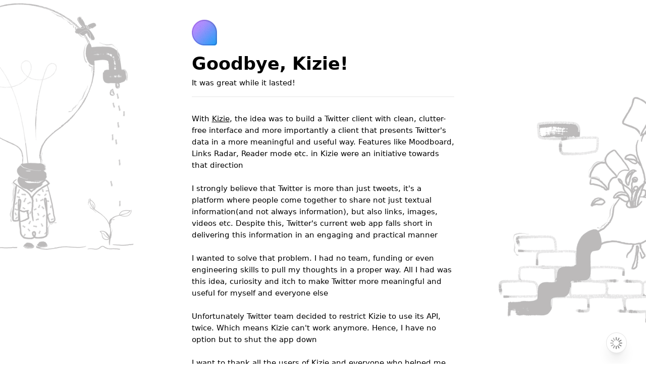

--- FILE ---
content_type: text/css; charset=utf-8
request_url: https://kizie.co/_next/static/css/d894dbdf02456154.css
body_size: 32043
content:
/*
! tailwindcss v3.0.0 | MIT License | https://tailwindcss.com
*/*,:after,:before{box-sizing:border-box;border:0 solid}:after,:before{--tw-content:""}html{line-height:1.5;-webkit-text-size-adjust:100%;-moz-tab-size:4;-o-tab-size:4;tab-size:4;font-family:ui-sans-serif,system-ui,-apple-system,BlinkMacSystemFont,Segoe UI,Roboto,Helvetica Neue,Arial,Noto Sans,sans-serif,Apple Color Emoji,Segoe UI Emoji,Segoe UI Symbol,Noto Color Emoji}body{margin:0;line-height:inherit}hr{height:0;color:inherit;border-top-width:1px}abbr[title]{-webkit-text-decoration:underline dotted;text-decoration:underline dotted}h1,h2,h3,h4,h5,h6{font-size:inherit;font-weight:inherit}a{text-decoration:inherit}b,strong{font-weight:bolder}code,kbd,pre,samp{font-family:ui-monospace,SFMono-Regular,Menlo,Monaco,Consolas,Liberation Mono,Courier New,monospace;font-size:1em}small{font-size:80%}sub,sup{font-size:75%;line-height:0;position:relative;vertical-align:baseline}sub{bottom:-.25em}sup{top:-.5em}table{text-indent:0;border-color:inherit;border-collapse:collapse}button,input,optgroup,select,textarea{font-family:inherit;font-size:100%;line-height:inherit;color:inherit;margin:0;padding:0}button,select{text-transform:none}[type=button],[type=reset],[type=submit],button{-webkit-appearance:button;background-color:transparent;background-image:none}:-moz-focusring{outline:auto}:-moz-ui-invalid{box-shadow:none}progress{vertical-align:baseline}::-webkit-inner-spin-button,::-webkit-outer-spin-button{height:auto}[type=search]{-webkit-appearance:textfield;outline-offset:-2px}::-webkit-search-decoration{-webkit-appearance:none}::-webkit-file-upload-button{-webkit-appearance:button;font:inherit}summary{display:list-item}blockquote,dd,dl,figure,h1,h2,h3,h4,h5,h6,hr,p,pre{margin:0}fieldset{margin:0}fieldset,legend{padding:0}menu,ol,ul{list-style:none;margin:0;padding:0}textarea{resize:vertical}input::-moz-placeholder,textarea::-moz-placeholder{opacity:1;color:#a3a3a3}input:-ms-input-placeholder,textarea:-ms-input-placeholder{opacity:1;color:#a3a3a3}input::placeholder,textarea::placeholder{opacity:1;color:#a3a3a3}[role=button],button{cursor:pointer}:disabled{cursor:default}audio,canvas,embed,iframe,img,object,svg,video{display:block;vertical-align:middle}img,video{max-width:100%;height:auto}[hidden]{display:none}.-rotate-90,.-translate-x-full,.active\:scale-\[0\.88\],.active\:scale-\[0\.95\],.focus\:scale-\[0\.88\],.group-hover\:-rotate-90,.group-hover\:rotate-\[-180deg\],.group-hover\:scale-100,.group-hover\:scale-\[1\.1\],.group-hover\:scale-\[1\.05\],.group-hover\:translate-x-0,.group-hover\:translate-y-0,.hover\:scale-\[0\.98\],.hover\:scale-\[0\.99\],.hover\:scale-\[1\.02\],.hover\:scale-\[1\.03\],.hover\:scale-\[1\.05\],.md\:group-hover\:scale-150,.md\:group-hover\:scale-\[1\.08\],.md\:translate-x-\[40px\],.md\:translate-x-\[80px\],.md\:translate-x-\[-40px\],.md\:translate-x-\[-80px\],.rotate-6,.scale-0,.scale-50,.scale-75,.scale-90,.scale-95,.scale-100,.scale-\[0\.8\],.scale-\[0\.9\],.scale-\[0\.90\],.scale-\[0\.92\],.scale-\[0\.93\],.scale-\[0\.94\],.scale-\[0\.95\],.scale-\[0\.98\],.scale-\[1\.3\],.scale-\[1\.6\],.scale-\[1\.25\],.scale-\[1\],.scale-x-\[0\.1\],.transform,.translate-x-0,.translate-x-1,.translate-x-6,.translate-x-16,.translate-x-\[10px\],.translate-x-\[-10px\],.translate-x-full,.translate-y-0,.translate-y-4,.translate-y-10,.translate-y-16,.translate-y-56,.translate-y-\[5px\],.translate-y-\[10px\],.translate-y-\[20px\],.translate-y-\[-10\%\]{--tw-translate-x:0;--tw-translate-y:0;--tw-rotate:0;--tw-skew-x:0;--tw-skew-y:0;--tw-scale-x:1;--tw-scale-y:1;--tw-transform:translateX(var(--tw-translate-x)) translateY(var(--tw-translate-y)) rotate(var(--tw-rotate)) skewX(var(--tw-skew-x)) skewY(var(--tw-skew-y)) scaleX(var(--tw-scale-x)) scaleY(var(--tw-scale-y))}.snap-x{--tw-scroll-snap-strictness:proximity}.border,.border-0,.border-2,.border-\[2px\],.border-\[3px\],.border-\[4px\],.border-b,.border-b-0,.border-b-2,.border-l,.border-l-0,.border-r,.border-r-0,.border-t,.border-t-\[2px\],.border-t-\[3px\],.contained,.contained:first-child,.contained:nth-child(2),.contained:nth-child(3),.contained:nth-child(4),.divide-y>*,.lg\:border-l,.lg\:border-r,.md\:border,.md\:border-b-0,.md\:border-l,.md\:border-r,.toaster,.tweet-container,.tweet-link,.xl\:border-0,div,thead,tr:not(:last-child){--tw-border-opacity:1;border-color:rgb(229 229 229/var(--tw-border-opacity))}.dark\:shadow-xl,.emoji-mart,.shadow,.shadow-2xl,.shadow-inner,.shadow-lg,.shadow-md,.shadow-sm,.shadow-xl,.toaster,div{--tw-ring-offset-shadow:0 0 #0000;--tw-ring-shadow:0 0 #0000;--tw-shadow:0 0 #0000;--tw-shadow-colored:0 0 #0000}.ring,.ring-1,.ring-2,.ring-4,.ring-\[2px\]{--tw-ring-inset:var(--tw-empty,/*!*/ /*!*/);--tw-ring-offset-width:0px;--tw-ring-offset-color:#fff;--tw-ring-color:rgb(59 130 246/0.5);--tw-ring-offset-shadow:0 0 #0000;--tw-ring-shadow:0 0 #0000;--tw-shadow:0 0 #0000;--tw-shadow-colored:0 0 #0000}.blur,.blur-2xl,.dark\:filter,.dark\:invert,.drop-shadow,.filter,.grayscale,.hover\:blur-none{--tw-blur:var(--tw-empty,/*!*/ /*!*/);--tw-brightness:var(--tw-empty,/*!*/ /*!*/);--tw-contrast:var(--tw-empty,/*!*/ /*!*/);--tw-grayscale:var(--tw-empty,/*!*/ /*!*/);--tw-hue-rotate:var(--tw-empty,/*!*/ /*!*/);--tw-invert:var(--tw-empty,/*!*/ /*!*/);--tw-saturate:var(--tw-empty,/*!*/ /*!*/);--tw-sepia:var(--tw-empty,/*!*/ /*!*/);--tw-drop-shadow:var(--tw-empty,/*!*/ /*!*/);--tw-filter:var(--tw-blur) var(--tw-brightness) var(--tw-contrast) var(--tw-grayscale) var(--tw-hue-rotate) var(--tw-invert) var(--tw-saturate) var(--tw-sepia) var(--tw-drop-shadow)}.backdrop-blur,.backdrop-blur-lg,.backdrop-blur-md,.backdrop-blur-sm,.backdrop-blur-xl,.backdrop-filter,.toaster{--tw-backdrop-blur:var(--tw-empty,/*!*/ /*!*/);--tw-backdrop-brightness:var(--tw-empty,/*!*/ /*!*/);--tw-backdrop-contrast:var(--tw-empty,/*!*/ /*!*/);--tw-backdrop-grayscale:var(--tw-empty,/*!*/ /*!*/);--tw-backdrop-hue-rotate:var(--tw-empty,/*!*/ /*!*/);--tw-backdrop-invert:var(--tw-empty,/*!*/ /*!*/);--tw-backdrop-opacity:var(--tw-empty,/*!*/ /*!*/);--tw-backdrop-saturate:var(--tw-empty,/*!*/ /*!*/);--tw-backdrop-sepia:var(--tw-empty,/*!*/ /*!*/);--tw-backdrop-filter:var(--tw-backdrop-blur) var(--tw-backdrop-brightness) var(--tw-backdrop-contrast) var(--tw-backdrop-grayscale) var(--tw-backdrop-hue-rotate) var(--tw-backdrop-invert) var(--tw-backdrop-opacity) var(--tw-backdrop-saturate) var(--tw-backdrop-sepia)}@media (min-width:640px){.container{max-width:640px}}@media (min-width:768px){.container{max-width:768px}}@media (min-width:1024px){.container{max-width:1024px}}@media (min-width:1280px){.container{max-width:1280px}}@media (min-width:1536px){.container{max-width:1536px}}.sr-only{position:absolute;width:1px;height:1px;padding:0;margin:-1px;overflow:hidden;clip:rect(0,0,0,0);white-space:nowrap;border-width:0}.pointer-events-none{pointer-events:none}.static{position:static}.fixed{position:fixed}.absolute{position:absolute}.relative{position:relative}.sticky{position:-webkit-sticky;position:sticky}.inset-0{top:0;bottom:0}.inset-0,.inset-x-0{right:0;left:0}.top-0{top:0}.left-0{left:0}.bottom-\[calc\(100\%-50px\)\]{bottom:calc(100% - 50px)}.top-\[20px\]{top:20px}.left-\[-140px\]{left:-140px}.bottom-\[-120px\]{bottom:-120px}.left-\[-120px\]{left:-120px}.left-\[-142px\]{left:-142px}.left-\[-128px\]{left:-128px}.left-\[-105px\]{left:-105px}.bottom-0{bottom:0}.bottom-\[4\%\]{bottom:4%}.right-0{right:0}.bottom-\[-40px\]{bottom:-40px}.right-\[-0px\]{right:0}.top-\[-2px\]{top:-2px}.top-full{top:100%}.bottom-\[20px\]{bottom:20px}.top-\[2\%\]{top:2%}.right-\[2\%\]{right:2%}.right-\[10px\]{right:10px}.top-\[50\%\]{top:50%}.left-\[10px\]{left:10px}.bottom-\[10px\]{bottom:10px}.left-\[5px\]{left:5px}.left-\[35px\]{left:35px}.top-\[65px\]{top:65px}.left-\[45px\]{left:45px}.bottom-\[32px\]{bottom:32px}.bottom-\[30px\]{bottom:30px}.top-\[-10px\]{top:-10px}.top-\[50px\]{top:50px}.left-\[38px\]{left:38px}.right-\[-20px\]{right:-20px}.right-full{right:100%}.left-full{left:100%}.bottom-\[10\%\]{bottom:10%}.right-\[10\%\]{right:10%}.right-\[20px\]{right:20px}.top-\[100px\]{top:100px}.left-\[-110px\]{left:-110px}.top-\[-5px\]{top:-5px}.left-\[-135px\]{left:-135px}.top-\[5px\]{top:5px}.top-\[3\%\]{top:3%}.left-\[3\%\]{left:3%}.right-\[-80px\]{right:-80px}.bottom-\[calc\(100\%\+30px\)\]{bottom:calc(100% + 30px)}.bottom-full{bottom:100%}.right-\[-3px\]{right:-3px}.top-\[8px\]{top:8px}.right-\[5px\]{right:5px}.top-\[2px\]{top:2px}.right-\[3px\]{right:3px}.top-\[-12px\]{top:-12px}.z-10{z-index:10}.z-\[100\]{z-index:100}.z-40{z-index:40}.z-\[110\]{z-index:110}.z-50{z-index:50}.z-\[-10\]{z-index:-10}.z-30{z-index:30}.z-\[40\]{z-index:40}.z-20{z-index:20}.z-\[150\]{z-index:150}.z-0{z-index:0}.z-\[9999999\]{z-index:9999999}.z-\[120\]{z-index:120}.z-\[990\]{z-index:990}.order-2{order:2}.order-1{order:1}.m-2{margin:.5rem}.m-4{margin:1rem}.m-auto{margin:auto}.m-3{margin:.75rem}.-mx-5{margin-left:-1.25rem;margin-right:-1.25rem}.mx-auto{margin-left:auto;margin-right:auto}.mx-4{margin-left:1rem;margin-right:1rem}.my-3{margin-top:.75rem;margin-bottom:.75rem}.my-4{margin-top:1rem;margin-bottom:1rem}.mx-1{margin-left:.25rem;margin-right:.25rem}.my-5{margin-top:1.25rem;margin-bottom:1.25rem}.my-10{margin-top:2.5rem;margin-bottom:2.5rem}.my-2{margin-top:.5rem;margin-bottom:.5rem}.my-20{margin-top:5rem;margin-bottom:5rem}.mx-5{margin-left:1.25rem;margin-right:1.25rem}.my-6{margin-top:1.5rem;margin-bottom:1.5rem}.my-0{margin-top:0;margin-bottom:0}.mx-2{margin-left:.5rem;margin-right:.5rem}.-mx-2{margin-left:-.5rem;margin-right:-.5rem}.mr-1{margin-right:.25rem}.mb-5{margin-bottom:1.25rem}.mr-4{margin-right:1rem}.mb-4{margin-bottom:1rem}.-mt-12{margin-top:-3rem}.ml-1{margin-left:.25rem}.mt-1{margin-top:.25rem}.mt-4{margin-top:1rem}.mb-20{margin-bottom:5rem}.mt-6{margin-top:1.5rem}.mb-2{margin-bottom:.5rem}.mt-8{margin-top:2rem}.mb-3{margin-bottom:.75rem}.mb-12{margin-bottom:3rem}.mt-3{margin-top:.75rem}.mr-2{margin-right:.5rem}.mt-16{margin-top:4rem}.mb-40{margin-bottom:10rem}.mt-2{margin-top:.5rem}.mt-10{margin-top:2.5rem}.ml-3{margin-left:.75rem}.ml-2{margin-left:.5rem}.-mb-2{margin-bottom:-.5rem}.mt-40{margin-top:10rem}.mt-5{margin-top:1.25rem}.mb-8{margin-bottom:2rem}.mt-0{margin-top:0}.-mt-16{margin-top:-4rem}.mb-32{margin-bottom:8rem}.mb-10{margin-bottom:2.5rem}.ml-auto{margin-left:auto}.mt-20{margin-top:5rem}.mt-32{margin-top:8rem}.mb-6{margin-bottom:1.5rem}.mr-3{margin-right:.75rem}.ml-\[24px\]{margin-left:24px}.-mb-4{margin-bottom:-1rem}.mr-auto{margin-right:auto}.ml-\[37px\]{margin-left:37px}.-ml-3{margin-left:-.75rem}.-mb-1{margin-bottom:-.25rem}.mt-24{margin-top:6rem}.mt-auto{margin-top:auto}.-ml-1{margin-left:-.25rem}.-mt-10{margin-top:-2.5rem}.mb-1{margin-bottom:.25rem}.-mt-2{margin-top:-.5rem}.mb-\[5px\]{margin-bottom:5px}.mr-5{margin-right:1.25rem}.ml-8{margin-left:2rem}.-ml-2{margin-left:-.5rem}.ml-0{margin-left:0}.mr-px{margin-right:1px}.-mr-3{margin-right:-.75rem}.ml-4{margin-left:1rem}.mr-16{margin-right:4rem}.mb-px{margin-bottom:1px}.-mb-px{margin-bottom:-1px}.mt-px{margin-top:1px}.mt-\[2px\]{margin-top:2px}.mb-16{margin-bottom:4rem}.mt-48{margin-top:12rem}.ml-\[-21px\]{margin-left:-21px}.mt-\[5px\]{margin-top:5px}.ml-\[-1px\]{margin-left:-1px}.mt-\[0px\]{margin-top:0}.mr-8{margin-right:2rem}.mt-\[-1px\]{margin-top:-1px}.-mr-1{margin-right:-.25rem}.mr-\[6px\]{margin-right:6px}.-mb-5{margin-bottom:-1.25rem}.mb-\[3px\]{margin-bottom:3px}.mb-\[90px\]{margin-bottom:90px}.mb-\[2px\]{margin-bottom:2px}.block{display:block}.inline-block{display:inline-block}.flex{display:flex}.inline-flex{display:inline-flex}.table{display:table}.grid{display:grid}.hidden{display:none}.aspect-square{aspect-ratio:1/1}.h-\[80px\]{height:80px}.h-screen{height:100vh}.h-9{height:2.25rem}.h-5{height:1.25rem}.h-24{height:6rem}.h-8{height:2rem}.h-12{height:3rem}.h-\[6px\]{height:6px}.h-\[8px\]{height:8px}.h-56{height:14rem}.h-16{height:4rem}.h-10{height:2.5rem}.h-6{height:1.5rem}.h-full{height:100%}.h-auto{height:auto}.h-\[150px\]{height:150px}.h-\[310px\]{height:310px}.h-2{height:.5rem}.h-32{height:8rem}.h-7{height:1.75rem}.h-\[50\%\]{height:50%}.h-4{height:1rem}.h-\[90\%\]{height:90%}.h-\[4px\]{height:4px}.h-3{height:.75rem}.h-\[48px\]{height:48px}.h-\[90px\]{height:90px}.h-max{height:-webkit-max-content;height:-moz-max-content;height:max-content}.h-\[54px\]{height:54px}.h-40{height:10rem}.h-20{height:5rem}.h-\[56px\]{height:56px}.h-96{height:24rem}.h-\[60px\]{height:60px}.h-\[25px\]{height:25px}.h-\[300px\]{height:300px}.h-64{height:16rem}.h-\[20px\]{height:20px}.h-\[7px\]{height:7px}.h-\[3\.5rem\]{height:3.5rem}.max-h-\[400px\]{max-height:400px}.max-h-\[80vh\]{max-height:80vh}.max-h-\[750px\]{max-height:750px}.max-h-\[98vh\]{max-height:98vh}.max-h-\[90vh\]{max-height:90vh}.max-h-\[500px\]{max-height:500px}.max-h-\[550px\]{max-height:550px}.max-h-\[600px\]{max-height:600px}.max-h-\[300px\]{max-height:300px}.max-h-\[95vh\]{max-height:95vh}.max-h-\[calc\(100vh-330px\)\]{max-height:calc(100vh - 330px)}.min-h-\[30px\]{min-height:30px}.min-h-\[500px\]{min-height:500px}.min-h-\[150px\]{min-height:150px}.min-h-screen{min-height:100vh}.min-h-\[700px\]{min-height:700px}.min-h-full{min-height:100%}.min-h-\[80vh\]{min-height:80vh}.min-h-\[100px\]{min-height:100px}.min-h-\[300px\]{min-height:300px}.min-h-\[450px\]{min-height:450px}.w-\[100px\]{width:100px}.w-\[42px\]{width:42px}.w-\[60px\]{width:60px}.w-screen{width:100vw}.w-9{width:2.25rem}.w-5{width:1.25rem}.w-full{width:100%}.w-8{width:2rem}.w-12{width:3rem}.w-2\/3{width:66.666667%}.w-2\/12{width:16.666667%}.w-10\/12{width:83.333333%}.w-6\/12{width:50%}.w-16{width:4rem}.w-8\/12{width:66.666667%}.w-3\/12{width:25%}.w-11\/12{width:91.666667%}.w-10{width:2.5rem}.w-6{width:1.5rem}.w-\[400px\]{width:400px}.w-24{width:6rem}.w-\[140px\]{width:140px}.w-\[200px\]{width:200px}.w-\[120px\]{width:120px}.w-\[125px\]{width:125px}.w-7{width:1.75rem}.w-2{width:.5rem}.w-4{width:1rem}.w-\[1\.5px\]{width:1.5px}.w-\[1\.8px\]{width:1.8px}.w-40{width:10rem}.w-\[90px\]{width:90px}.w-3{width:.75rem}.w-\[48px\]{width:48px}.w-\[350px\]{width:350px}.w-\[54px\]{width:54px}.w-auto{width:auto}.w-20{width:5rem}.w-\[56px\]{width:56px}.w-\[25px\]{width:25px}.w-\[20px\]{width:20px}.w-max{width:-webkit-max-content;width:-moz-max-content;width:max-content}.w-11{width:2.75rem}.w-\[300px\]{width:300px}.w-\[7px\]{width:7px}.w-\[3\.5rem\]{width:3.5rem}.w-\[240px\]{width:240px}.min-w-\[250px\]{min-width:250px}.min-w-\[600px\]{min-width:600px}.min-w-\[20px\]{min-width:20px}.max-w-\[620px\]{max-width:620px}.max-w-\[1200px\]{max-width:1200px}.max-w-\[650px\]{max-width:650px}.max-w-\[800px\]{max-width:800px}.max-w-\[500px\]{max-width:500px}.max-w-\[720px\]{max-width:720px}.max-w-\[80\%\]{max-width:80%}.max-w-\[1080px\]{max-width:1080px}.max-w-\[250px\]{max-width:250px}.max-w-\[740px\]{max-width:740px}.max-w-full{max-width:100%}.max-w-\[820px\]{max-width:820px}.max-w-\[560px\]{max-width:560px}.max-w-\[50px\]{max-width:50px}.max-w-\[1000px\]{max-width:1000px}.max-w-\[450px\]{max-width:450px}.max-w-\[96vw\]{max-width:96vw}.max-w-\[550px\]{max-width:550px}.max-w-\[160px\]{max-width:160px}.max-w-\[120px\]{max-width:120px}.max-w-\[340px\]{max-width:340px}.max-w-\[140px\]{max-width:140px}.max-w-\[400px\]{max-width:400px}.max-w-\[150px\]{max-width:150px}.max-w-\[700px\]{max-width:700px}.max-w-\[330px\]{max-width:330px}.max-w-\[760px\]{max-width:760px}.max-w-\[32px\]{max-width:32px}.max-w-\[240px\]{max-width:240px}.max-w-\[600px\]{max-width:600px}.max-w-\[30vw\]{max-width:30vw}.flex-none{flex:none}.flex-auto{flex:1 1 auto}.table-auto{table-layout:auto}.translate-y-\[20px\]{--tw-translate-y:20px;transform:var(--tw-transform)}.translate-y-0{--tw-translate-y:0px;transform:var(--tw-transform)}.translate-y-4{--tw-translate-y:1rem;transform:var(--tw-transform)}.translate-y-\[-10\%\]{--tw-translate-y:-10%;transform:var(--tw-transform)}.translate-y-16{--tw-translate-y:4rem;transform:var(--tw-transform)}.translate-y-\[5px\]{--tw-translate-y:5px;transform:var(--tw-transform)}.translate-y-10{--tw-translate-y:2.5rem;transform:var(--tw-transform)}.translate-x-16{--tw-translate-x:4rem;transform:var(--tw-transform)}.translate-x-0{--tw-translate-x:0px;transform:var(--tw-transform)}.translate-x-full{--tw-translate-x:100%;transform:var(--tw-transform)}.translate-x-\[-10px\]{--tw-translate-x:-10px;transform:var(--tw-transform)}.translate-y-56{--tw-translate-y:14rem;transform:var(--tw-transform)}.-translate-x-full{--tw-translate-x:-100%;transform:var(--tw-transform)}.translate-x-6{--tw-translate-x:1.5rem;transform:var(--tw-transform)}.translate-x-1{--tw-translate-x:0.25rem;transform:var(--tw-transform)}.translate-y-\[10px\]{--tw-translate-y:10px;transform:var(--tw-transform)}.translate-x-\[10px\]{--tw-translate-x:10px;transform:var(--tw-transform)}.-rotate-90{--tw-rotate:-90deg}.-rotate-90,.rotate-6{transform:var(--tw-transform)}.rotate-6{--tw-rotate:6deg}.scale-\[0\.98\]{--tw-scale-x:0.98;--tw-scale-y:0.98}.scale-100,.scale-\[0\.98\]{transform:var(--tw-transform)}.scale-100{--tw-scale-x:1;--tw-scale-y:1}.scale-50{--tw-scale-x:.5;--tw-scale-y:.5}.scale-50,.scale-75{transform:var(--tw-transform)}.scale-75{--tw-scale-x:.75;--tw-scale-y:.75}.scale-90{--tw-scale-x:.9;--tw-scale-y:.9}.scale-90,.scale-\[0\.93\]{transform:var(--tw-transform)}.scale-\[0\.93\]{--tw-scale-x:0.93;--tw-scale-y:0.93}.scale-\[1\]{--tw-scale-x:1;--tw-scale-y:1}.scale-\[0\.9\],.scale-\[1\]{transform:var(--tw-transform)}.scale-\[0\.9\]{--tw-scale-x:0.9;--tw-scale-y:0.9}.scale-\[0\.8\]{--tw-scale-x:0.8;--tw-scale-y:0.8;transform:var(--tw-transform)}.scale-\[0\.95\]{--tw-scale-x:0.95;--tw-scale-y:0.95}.scale-95,.scale-\[0\.95\]{transform:var(--tw-transform)}.scale-95{--tw-scale-x:.95;--tw-scale-y:.95}.scale-0{--tw-scale-x:0;--tw-scale-y:0}.scale-0,.scale-\[1\.6\]{transform:var(--tw-transform)}.scale-\[1\.6\]{--tw-scale-x:1.6;--tw-scale-y:1.6}.scale-\[1\.3\]{--tw-scale-x:1.3;--tw-scale-y:1.3;transform:var(--tw-transform)}.scale-\[1\.25\]{--tw-scale-x:1.25;--tw-scale-y:1.25;transform:var(--tw-transform)}.scale-\[0\.94\]{--tw-scale-x:0.94;--tw-scale-y:0.94;transform:var(--tw-transform)}.scale-\[0\.92\]{--tw-scale-x:0.92;--tw-scale-y:0.92;transform:var(--tw-transform)}.scale-\[0\.90\]{--tw-scale-x:0.90;--tw-scale-y:0.90;transform:var(--tw-transform)}.scale-x-\[0\.1\]{--tw-scale-x:0.1}.scale-x-\[0\.1\],.transform{transform:var(--tw-transform)}.transform-gpu{--tw-transform:translate3d(var(--tw-translate-x),var(--tw-translate-y),0) rotate(var(--tw-rotate)) skewX(var(--tw-skew-x)) skewY(var(--tw-skew-y)) scaleX(var(--tw-scale-x)) scaleY(var(--tw-scale-y))}@-webkit-keyframes pulse{50%{opacity:.5}}.animate-pulse{-webkit-animation:pulse 2s cubic-bezier(.4,0,.6,1) infinite;animation:pulse 2s cubic-bezier(.4,0,.6,1) infinite}@-webkit-keyframes spin{to{transform:rotate(1turn)}}@keyframes spin{to{transform:rotate(1turn)}}.animate-spin{-webkit-animation:spin 1s linear infinite;animation:spin 1s linear infinite}@-webkit-keyframes ping{75%,to{transform:scale(2);opacity:0}}@keyframes ping{75%,to{transform:scale(2);opacity:0}}.animate-ping{-webkit-animation:ping 1s cubic-bezier(0,0,.2,1) infinite;animation:ping 1s cubic-bezier(0,0,.2,1) infinite}.cursor-pointer{cursor:pointer}.cursor-text{cursor:text}.cursor-default{cursor:default}.cursor-not-allowed{cursor:not-allowed}.touch-manipulation{touch-action:manipulation}.resize-none{resize:none}.resize{resize:both}.snap-x{-ms-scroll-snap-type:x var(--tw-scroll-snap-strictness);scroll-snap-type:x var(--tw-scroll-snap-strictness)}.snap-mandatory{--tw-scroll-snap-strictness:mandatory}.snap-start{scroll-snap-align:start}.list-inside{list-style-position:inside}.list-disc{list-style-type:disc}.appearance-none{-webkit-appearance:none;-moz-appearance:none;appearance:none}.grid-cols-1{grid-template-columns:repeat(1,minmax(0,1fr))}.grid-cols-2{grid-template-columns:repeat(2,minmax(0,1fr))}.grid-cols-3{grid-template-columns:repeat(3,minmax(0,1fr))}.grid-cols-4{grid-template-columns:repeat(4,minmax(0,1fr))}.flex-row-reverse{flex-direction:row-reverse}.flex-col{flex-direction:column}.flex-col-reverse{flex-direction:column-reverse}.flex-wrap{flex-wrap:wrap}.flex-nowrap{flex-wrap:nowrap}.content-center{align-content:center}.items-start{align-items:flex-start}.items-end{align-items:flex-end}.items-center{align-items:center}.justify-start{justify-content:flex-start}.justify-end{justify-content:flex-end}.justify-center{justify-content:center}.justify-between{justify-content:space-between}.justify-around{justify-content:space-around}.gap-10{gap:2.5rem}.gap-2{gap:.5rem}.gap-6{gap:1.5rem}.gap-1{gap:.25rem}.gap-4{gap:1rem}.gap-3{gap:.75rem}.gap-\[2px\]{gap:2px}.gap-5{gap:1.25rem}.gap-y-16{row-gap:4rem}.gap-x-5{-moz-column-gap:1.25rem;column-gap:1.25rem}.gap-y-1{row-gap:.25rem}.gap-x-10{-moz-column-gap:2.5rem;column-gap:2.5rem}.gap-y-5{row-gap:1.25rem}.gap-y-12{row-gap:3rem}.gap-x-20{-moz-column-gap:5rem;column-gap:5rem}.gap-x-2{-moz-column-gap:.5rem;column-gap:.5rem}.gap-x-4{-moz-column-gap:1rem;column-gap:1rem}.gap-y-2{row-gap:.5rem}.space-y-3>:not([hidden])~:not([hidden]){--tw-space-y-reverse:0;margin-top:calc(.75rem * calc(1 - var(--tw-space-y-reverse)));margin-bottom:calc(.75rem * var(--tw-space-y-reverse))}.space-y-5>:not([hidden])~:not([hidden]){--tw-space-y-reverse:0;margin-top:calc(1.25rem * calc(1 - var(--tw-space-y-reverse)));margin-bottom:calc(1.25rem * var(--tw-space-y-reverse))}.space-x-1>:not([hidden])~:not([hidden]){--tw-space-x-reverse:0;margin-right:calc(.25rem * var(--tw-space-x-reverse));margin-left:calc(.25rem * calc(1 - var(--tw-space-x-reverse)))}.space-y-1>:not([hidden])~:not([hidden]){--tw-space-y-reverse:0;margin-top:calc(.25rem * calc(1 - var(--tw-space-y-reverse)));margin-bottom:calc(.25rem * var(--tw-space-y-reverse))}.space-x-4>:not([hidden])~:not([hidden]){--tw-space-x-reverse:0;margin-right:calc(1rem * var(--tw-space-x-reverse));margin-left:calc(1rem * calc(1 - var(--tw-space-x-reverse)))}.space-x-5>:not([hidden])~:not([hidden]){--tw-space-x-reverse:0;margin-right:calc(1.25rem * var(--tw-space-x-reverse));margin-left:calc(1.25rem * calc(1 - var(--tw-space-x-reverse)))}.space-x-2>:not([hidden])~:not([hidden]){--tw-space-x-reverse:0;margin-right:calc(.5rem * var(--tw-space-x-reverse));margin-left:calc(.5rem * calc(1 - var(--tw-space-x-reverse)))}.space-y-4>:not([hidden])~:not([hidden]){--tw-space-y-reverse:0;margin-top:calc(1rem * calc(1 - var(--tw-space-y-reverse)));margin-bottom:calc(1rem * var(--tw-space-y-reverse))}.space-y-6>:not([hidden])~:not([hidden]){--tw-space-y-reverse:0;margin-top:calc(1.5rem * calc(1 - var(--tw-space-y-reverse)));margin-bottom:calc(1.5rem * var(--tw-space-y-reverse))}.space-y-8>:not([hidden])~:not([hidden]){--tw-space-y-reverse:0;margin-top:calc(2rem * calc(1 - var(--tw-space-y-reverse)));margin-bottom:calc(2rem * var(--tw-space-y-reverse))}.space-y-px>:not([hidden])~:not([hidden]){--tw-space-y-reverse:0;margin-top:calc(1px * calc(1 - var(--tw-space-y-reverse)));margin-bottom:calc(1px * var(--tw-space-y-reverse))}.space-x-8>:not([hidden])~:not([hidden]){--tw-space-x-reverse:0;margin-right:calc(2rem * var(--tw-space-x-reverse));margin-left:calc(2rem * calc(1 - var(--tw-space-x-reverse)))}.space-x-3>:not([hidden])~:not([hidden]){--tw-space-x-reverse:0;margin-right:calc(.75rem * var(--tw-space-x-reverse));margin-left:calc(.75rem * calc(1 - var(--tw-space-x-reverse)))}.space-y-2>:not([hidden])~:not([hidden]){--tw-space-y-reverse:0;margin-top:calc(.5rem * calc(1 - var(--tw-space-y-reverse)));margin-bottom:calc(.5rem * var(--tw-space-y-reverse))}.space-x-6>:not([hidden])~:not([hidden]){--tw-space-x-reverse:0;margin-right:calc(1.5rem * var(--tw-space-x-reverse));margin-left:calc(1.5rem * calc(1 - var(--tw-space-x-reverse)))}.space-y-10>:not([hidden])~:not([hidden]){--tw-space-y-reverse:0;margin-top:calc(2.5rem * calc(1 - var(--tw-space-y-reverse)));margin-bottom:calc(2.5rem * var(--tw-space-y-reverse))}.space-x-10>:not([hidden])~:not([hidden]){--tw-space-x-reverse:0;margin-right:calc(2.5rem * var(--tw-space-x-reverse));margin-left:calc(2.5rem * calc(1 - var(--tw-space-x-reverse)))}.divide-y>:not([hidden])~:not([hidden]){--tw-divide-y-reverse:0;border-top-width:calc(1px * calc(1 - var(--tw-divide-y-reverse)));border-bottom-width:calc(1px * var(--tw-divide-y-reverse))}.divide-gray-100>:not([hidden])~:not([hidden]){--tw-divide-opacity:1;border-color:rgb(245 245 245/var(--tw-divide-opacity))}.divide-gray-200>:not([hidden])~:not([hidden]){--tw-divide-opacity:1;border-color:rgb(229 229 229/var(--tw-divide-opacity))}.divide-gray-300>:not([hidden])~:not([hidden]){--tw-divide-opacity:1;border-color:rgb(212 212 212/var(--tw-divide-opacity))}.overflow-auto{overflow:auto}.overflow-hidden{overflow:hidden}.overflow-scroll{overflow:scroll}.overflow-x-auto{overflow-x:auto}.overflow-y-auto{overflow-y:auto}.overflow-x-hidden{overflow-x:hidden}.overflow-x-scroll{overflow-x:scroll}.overflow-y-scroll{overflow-y:scroll}.overscroll-y-none{overscroll-behavior-y:none}.scroll-smooth{scroll-behavior:smooth}.truncate{overflow:hidden;text-overflow:ellipsis}.truncate,.whitespace-nowrap{white-space:nowrap}.whitespace-pre-wrap{white-space:pre-wrap}.break-words{overflow-wrap:break-word}.rounded-lg{border-radius:.5rem}.rounded-full{border-radius:9999px}.rounded-md{border-radius:.375rem}.rounded-xl{border-radius:.75rem}.rounded-2xl{border-radius:1rem}.rounded-3xl{border-radius:1.5rem}.rounded{border-radius:.25rem}.rounded-t-lg{border-top-left-radius:.5rem;border-top-right-radius:.5rem}.rounded-t-xl{border-top-left-radius:.75rem;border-top-right-radius:.75rem}.rounded-b-2xl{border-bottom-right-radius:1rem;border-bottom-left-radius:1rem}.rounded-t-2xl{border-top-left-radius:1rem;border-top-right-radius:1rem}.rounded-l-2xl{border-top-left-radius:1rem;border-bottom-left-radius:1rem}.rounded-b-xl{border-bottom-right-radius:.75rem;border-bottom-left-radius:.75rem}.rounded-tl-full{border-top-left-radius:9999px}.border{border-width:1px}.border-2,.border-\[2px\]{border-width:2px}.border-\[3px\]{border-width:3px}.border-0{border-width:0}.border-\[4px\]{border-width:4px}.border-b{border-bottom-width:1px}.border-l-0{border-left-width:0}.border-r-0{border-right-width:0}.border-t-\[2px\]{border-top-width:2px}.border-t{border-top-width:1px}.border-t-\[3px\]{border-top-width:3px}.border-b-0{border-bottom-width:0}.border-l{border-left-width:1px}.border-r{border-right-width:1px}.border-b-2{border-bottom-width:2px}.border-dashed{border-style:dashed}.border-gray-200{--tw-border-opacity:1;border-color:rgb(229 229 229/var(--tw-border-opacity))}.border-gray-200\/60{border-color:hsla(0,0%,90%,.6)}.border-gray-100{--tw-border-opacity:1;border-color:rgb(245 245 245/var(--tw-border-opacity))}.border-white\/80{border-color:rgb(255 255 255/.8)}.border-gray-300{--tw-border-opacity:1;border-color:rgb(212 212 212/var(--tw-border-opacity))}.border-gray-800{--tw-border-opacity:1;border-color:rgb(38 38 38/var(--tw-border-opacity))}.border-yellow-500{--tw-border-opacity:1;border-color:rgb(245 158 11/var(--tw-border-opacity))}.border-red-500{--tw-border-opacity:1;border-color:rgb(239 68 68/var(--tw-border-opacity))}.border-gray-600{--tw-border-opacity:1;border-color:rgb(82 82 82/var(--tw-border-opacity))}.border-gray-900{--tw-border-opacity:1;border-color:rgb(23 23 23/var(--tw-border-opacity))}.border-gray-400{--tw-border-opacity:1;border-color:rgb(163 163 163/var(--tw-border-opacity))}.border-green-400{--tw-border-opacity:1;border-color:rgb(52 211 153/var(--tw-border-opacity))}.border-gray-300\/60{border-color:hsla(0,0%,83%,.6)}.border-gray-100\/50{border-color:hsla(0,0%,96%,.5)}.border-transparent{border-color:transparent}.border-black{--tw-border-opacity:1;border-color:rgb(0 0 0/var(--tw-border-opacity))}.border-gray-700{--tw-border-opacity:1;border-color:rgb(64 64 64/var(--tw-border-opacity))}.border-white{--tw-border-opacity:1;border-color:rgb(255 255 255/var(--tw-border-opacity))}.border-blue-600\/50{border-color:rgb(37 99 235/.5)}.border-gray-200\/70{border-color:hsla(0,0%,90%,.7)}.border-gray-600\/70{border-color:rgb(82 82 82/.7)}.border-gray-400\/40{border-color:hsla(0,0%,64%,.4)}.border-emerald-600{--tw-border-opacity:1;border-color:rgb(5 150 105/var(--tw-border-opacity))}.border-gray-200\/80{border-color:hsla(0,0%,90%,.8)}.border-blue-700{--tw-border-opacity:1;border-color:rgb(29 78 216/var(--tw-border-opacity))}.border-gray-200\/50{border-color:hsla(0,0%,90%,.5)}.border-opacity-60{--tw-border-opacity:0.6}.bg-red-500{--tw-bg-opacity:1;background-color:rgb(239 68 68/var(--tw-bg-opacity))}.bg-indigo-500{--tw-bg-opacity:1;background-color:rgb(99 102 241/var(--tw-bg-opacity))}.bg-orange-500{--tw-bg-opacity:1;background-color:rgb(249 115 22/var(--tw-bg-opacity))}.bg-blue-500{--tw-bg-opacity:1;background-color:rgb(59 130 246/var(--tw-bg-opacity))}.bg-sky-500{--tw-bg-opacity:1;background-color:rgb(14 165 233/var(--tw-bg-opacity))}.bg-pink-500{--tw-bg-opacity:1;background-color:rgb(236 72 153/var(--tw-bg-opacity))}.bg-green-500{--tw-bg-opacity:1;background-color:rgb(16 185 129/var(--tw-bg-opacity))}.bg-purple-500{--tw-bg-opacity:1;background-color:rgb(139 92 246/var(--tw-bg-opacity))}.bg-gray-500{--tw-bg-opacity:1;background-color:rgb(115 115 115/var(--tw-bg-opacity))}.bg-cyan-500{--tw-bg-opacity:1;background-color:rgb(6 182 212/var(--tw-bg-opacity))}.bg-gray-100{--tw-bg-opacity:1;background-color:rgb(245 245 245/var(--tw-bg-opacity))}.bg-gray-900{--tw-bg-opacity:1;background-color:rgb(23 23 23/var(--tw-bg-opacity))}.bg-white{--tw-bg-opacity:1;background-color:rgb(255 255 255/var(--tw-bg-opacity))}.bg-white\/90{background-color:rgb(255 255 255/.9)}.bg-gray-200\/60{background-color:hsla(0,0%,90%,.6)}.bg-\[\#1DA1F2\]{--tw-bg-opacity:1;background-color:rgb(29 161 242/var(--tw-bg-opacity))}.bg-blue-600{--tw-bg-opacity:1;background-color:rgb(37 99 235/var(--tw-bg-opacity))}.bg-gray-900\/60{background-color:rgb(23 23 23/.6)}.bg-gray-100\/90{background-color:hsla(0,0%,96%,.9)}.bg-transparent{background-color:transparent}.bg-dark\/70{background-color:rgb(23 23 23/.7)}.bg-white\/80{background-color:rgb(255 255 255/.8)}.bg-gray-200\/70{background-color:hsla(0,0%,90%,.7)}.bg-green-100{--tw-bg-opacity:1;background-color:rgb(209 250 229/var(--tw-bg-opacity))}.bg-gray-200{--tw-bg-opacity:1;background-color:rgb(229 229 229/var(--tw-bg-opacity))}.bg-gray-600{--tw-bg-opacity:1;background-color:rgb(82 82 82/var(--tw-bg-opacity))}.bg-green-600{--tw-bg-opacity:1;background-color:rgb(5 150 105/var(--tw-bg-opacity))}.bg-gray-800{--tw-bg-opacity:1;background-color:rgb(38 38 38/var(--tw-bg-opacity))}.bg-black{--tw-bg-opacity:1;background-color:rgb(0 0 0/var(--tw-bg-opacity))}.bg-black\/20{background-color:rgb(0 0 0/.2)}.bg-gray-300\/50{background-color:hsla(0,0%,83%,.5)}.bg-gray-800\/60{background-color:rgb(38 38 38/.6)}.bg-dark{--tw-bg-opacity:1;background-color:rgb(23 23 23/var(--tw-bg-opacity))}.bg-gray-500\/40{background-color:hsla(0,0%,45%,.4)}.bg-red-100{--tw-bg-opacity:1;background-color:rgb(254 226 226/var(--tw-bg-opacity))}.bg-\[\#0a1639\]{--tw-bg-opacity:1;background-color:rgb(10 22 57/var(--tw-bg-opacity))}.bg-white\/50{background-color:rgb(255 255 255/.5)}.bg-gray-100\/20{background-color:hsla(0,0%,96%,.2)}.bg-gray-300{--tw-bg-opacity:1;background-color:rgb(212 212 212/var(--tw-bg-opacity))}.bg-blue-300{--tw-bg-opacity:1;background-color:rgb(147 197 253/var(--tw-bg-opacity))}.bg-gray-900\/30{background-color:rgb(23 23 23/.3)}.bg-gray-900\/40{background-color:rgb(23 23 23/.4)}.bg-black\/40{background-color:rgb(0 0 0/.4)}.bg-blue-200\/50{background-color:rgb(191 219 254/.5)}.bg-blue-100{--tw-bg-opacity:1;background-color:rgb(219 234 254/var(--tw-bg-opacity))}.bg-opacity-50{--tw-bg-opacity:0.5}.bg-opacity-90{--tw-bg-opacity:0.9}.bg-opacity-20{--tw-bg-opacity:0.2}.bg-opacity-80{--tw-bg-opacity:0.8}.bg-opacity-40{--tw-bg-opacity:0.4}.bg-gradient-to-br{background-image:linear-gradient(to bottom right,var(--tw-gradient-stops))}.bg-gradient-to-b{background-image:linear-gradient(to bottom,var(--tw-gradient-stops))}.bg-gradient-to-r{background-image:linear-gradient(to right,var(--tw-gradient-stops))}.from-blue-500\/20{--tw-gradient-from:rgb(59 130 246/0.2);--tw-gradient-stops:var(--tw-gradient-from),var(--tw-gradient-to,rgb(59 130 246/0))}.from-red-300\/40{--tw-gradient-from:rgb(252 165 165/0.4);--tw-gradient-stops:var(--tw-gradient-from),var(--tw-gradient-to,rgb(252 165 165/0))}.from-yellow-400\/30{--tw-gradient-from:rgb(251 191 36/0.3);--tw-gradient-stops:var(--tw-gradient-from),var(--tw-gradient-to,rgb(251 191 36/0))}.from-indigo-400\/50{--tw-gradient-from:rgb(129 140 248/0.5);--tw-gradient-stops:var(--tw-gradient-from),var(--tw-gradient-to,rgb(129 140 248/0))}.from-white{--tw-gradient-from:#fff;--tw-gradient-stops:var(--tw-gradient-from),var(--tw-gradient-to,rgb(255 255 255/0))}.from-gray-200{--tw-gradient-from:#e5e5e5;--tw-gradient-stops:var(--tw-gradient-from),var(--tw-gradient-to,hsla(0,0%,90%,0))}.from-blue-100{--tw-gradient-from:#dbeafe;--tw-gradient-stops:var(--tw-gradient-from),var(--tw-gradient-to,rgb(219 234 254/0))}.from-blue-600{--tw-gradient-from:#2563eb;--tw-gradient-stops:var(--tw-gradient-from),var(--tw-gradient-to,rgb(37 99 235/0))}.from-blue-500{--tw-gradient-from:#3b82f6;--tw-gradient-stops:var(--tw-gradient-from),var(--tw-gradient-to,rgb(59 130 246/0))}.from-gray-100{--tw-gradient-from:#f5f5f5;--tw-gradient-stops:var(--tw-gradient-from),var(--tw-gradient-to,hsla(0,0%,96%,0))}.from-yellow-200{--tw-gradient-from:#fde68a;--tw-gradient-stops:var(--tw-gradient-from),var(--tw-gradient-to,rgb(253 230 138/0))}.from-white\/60{--tw-gradient-from:rgb(255 255 255/0.6);--tw-gradient-stops:var(--tw-gradient-from),var(--tw-gradient-to,rgb(255 255 255/0))}.from-purple-600{--tw-gradient-from:#7c3aed;--tw-gradient-stops:var(--tw-gradient-from),var(--tw-gradient-to,rgb(124 58 237/0))}.from-purple-500{--tw-gradient-from:#8b5cf6;--tw-gradient-stops:var(--tw-gradient-from),var(--tw-gradient-to,rgb(139 92 246/0))}.from-green-600{--tw-gradient-from:#059669;--tw-gradient-stops:var(--tw-gradient-from),var(--tw-gradient-to,rgb(5 150 105/0))}.from-transparent{--tw-gradient-from:transparent;--tw-gradient-stops:var(--tw-gradient-from),var(--tw-gradient-to,transparent)}.from-gray-100\/70{--tw-gradient-from:hsla(0,0%,96%,0.7);--tw-gradient-stops:var(--tw-gradient-from),var(--tw-gradient-to,hsla(0,0%,96%,0))}.from-green-100\/50{--tw-gradient-from:rgb(209 250 229/0.5);--tw-gradient-stops:var(--tw-gradient-from),var(--tw-gradient-to,rgb(209 250 229/0))}.from-gray-800{--tw-gradient-from:#262626;--tw-gradient-stops:var(--tw-gradient-from),var(--tw-gradient-to,rgb(38 38 38/0))}.from-gray-200\/70{--tw-gradient-from:hsla(0,0%,90%,0.7);--tw-gradient-stops:var(--tw-gradient-from),var(--tw-gradient-to,hsla(0,0%,90%,0))}.from-pink-300\/80{--tw-gradient-from:rgb(249 168 212/0.8);--tw-gradient-stops:var(--tw-gradient-from),var(--tw-gradient-to,rgb(249 168 212/0))}.from-red-500{--tw-gradient-from:#ef4444;--tw-gradient-stops:var(--tw-gradient-from),var(--tw-gradient-to,rgb(239 68 68/0))}.from-blue-500\/30{--tw-gradient-from:rgb(59 130 246/0.3);--tw-gradient-stops:var(--tw-gradient-from),var(--tw-gradient-to,rgb(59 130 246/0))}.from-white\/90{--tw-gradient-from:rgb(255 255 255/0.9);--tw-gradient-stops:var(--tw-gradient-from),var(--tw-gradient-to,rgb(255 255 255/0))}.from-green-100{--tw-gradient-from:#d1fae5;--tw-gradient-stops:var(--tw-gradient-from),var(--tw-gradient-to,rgb(209 250 229/0))}.from-slate-100{--tw-gradient-from:#f1f5f9;--tw-gradient-stops:var(--tw-gradient-from),var(--tw-gradient-to,rgb(241 245 249/0))}.from-purple-100{--tw-gradient-from:#ede9fe;--tw-gradient-stops:var(--tw-gradient-from),var(--tw-gradient-to,rgb(237 233 254/0))}.from-red-600{--tw-gradient-from:#dc2626;--tw-gradient-stops:var(--tw-gradient-from),var(--tw-gradient-to,rgb(220 38 38/0))}.from-pink-600{--tw-gradient-from:#db2777;--tw-gradient-stops:var(--tw-gradient-from),var(--tw-gradient-to,rgb(219 39 119/0))}.from-blue-400{--tw-gradient-from:#60a5fa;--tw-gradient-stops:var(--tw-gradient-from),var(--tw-gradient-to,rgb(96 165 250/0))}.from-purple-800{--tw-gradient-from:#5b21b6;--tw-gradient-stops:var(--tw-gradient-from),var(--tw-gradient-to,rgb(91 33 182/0))}.from-white\/80{--tw-gradient-from:rgb(255 255 255/0.8);--tw-gradient-stops:var(--tw-gradient-from),var(--tw-gradient-to,rgb(255 255 255/0))}.from-rose-400{--tw-gradient-from:#fb7185;--tw-gradient-stops:var(--tw-gradient-from),var(--tw-gradient-to,rgb(251 113 133/0))}.from-green-500{--tw-gradient-from:#10b981;--tw-gradient-stops:var(--tw-gradient-from),var(--tw-gradient-to,rgb(16 185 129/0))}.via-pink-600\/30{--tw-gradient-stops:var(--tw-gradient-from),rgb(219 39 119/0.3),var(--tw-gradient-to,rgb(219 39 119/0))}.via-yellow-400\/30{--tw-gradient-stops:var(--tw-gradient-from),rgb(251 191 36/0.3),var(--tw-gradient-to,rgb(251 191 36/0))}.via-green-400\/40{--tw-gradient-stops:var(--tw-gradient-from),rgb(52 211 153/0.4),var(--tw-gradient-to,rgb(52 211 153/0))}.via-purple-600\/50{--tw-gradient-stops:var(--tw-gradient-from),rgb(124 58 237/0.5),var(--tw-gradient-to,rgb(124 58 237/0))}.via-white{--tw-gradient-stops:var(--tw-gradient-from),#fff,var(--tw-gradient-to,rgb(255 255 255/0))}.via-pink-400{--tw-gradient-stops:var(--tw-gradient-from),#f472b6,var(--tw-gradient-to,rgb(244 114 182/0))}.via-green-200{--tw-gradient-stops:var(--tw-gradient-from),#a7f3d0,var(--tw-gradient-to,rgb(167 243 208/0))}.via-gray-200\/70{--tw-gradient-stops:var(--tw-gradient-from),hsla(0,0%,90%,0.7),var(--tw-gradient-to,hsla(0,0%,90%,0))}.via-purple-300\/80{--tw-gradient-stops:var(--tw-gradient-from),rgb(196 181 253/0.8),var(--tw-gradient-to,rgb(196 181 253/0))}.via-pink-600{--tw-gradient-stops:var(--tw-gradient-from),#db2777,var(--tw-gradient-to,rgb(219 39 119/0))}.via-dark\/70{--tw-gradient-stops:var(--tw-gradient-from),rgb(23 23 23/0.7),var(--tw-gradient-to,rgb(23 23 23/0))}.via-blue-600\/90{--tw-gradient-stops:var(--tw-gradient-from),rgb(37 99 235/0.9),var(--tw-gradient-to,rgb(37 99 235/0))}.to-yellow-600\/20{--tw-gradient-to:rgb(217 119 6/0.2)}.to-pink-500\/30{--tw-gradient-to:rgb(236 72 153/0.3)}.to-blue-400\/40{--tw-gradient-to:rgb(96 165 250/0.4)}.to-blue-400\/50{--tw-gradient-to:rgb(96 165 250/0.5)}.to-white\/0{--tw-gradient-to:rgb(255 255 255/0)}.to-gray-100{--tw-gradient-to:#f5f5f5}.to-gray-100\/20{--tw-gradient-to:hsla(0,0%,96%,0.2)}.to-blue-300{--tw-gradient-to:#93c5fd}.to-blue-700{--tw-gradient-to:#1d4ed8}.to-indigo-600{--tw-gradient-to:#4f46e5}.to-gray-100\/70{--tw-gradient-to:hsla(0,0%,96%,0.7)}.to-white{--tw-gradient-to:#fff}.to-purple-100{--tw-gradient-to:#ede9fe}.to-red-200{--tw-gradient-to:#fecaca}.to-white\/80{--tw-gradient-to:rgb(255 255 255/0.8)}.to-purple-400{--tw-gradient-to:#a78bfa}.to-green-500{--tw-gradient-to:#10b981}.to-gray-100\/80{--tw-gradient-to:hsla(0,0%,96%,0.8)}.to-dark{--tw-gradient-to:#171717}.to-gray-50{--tw-gradient-to:#fafafa}.to-indigo-700{--tw-gradient-to:#4338ca}.to-gray-100\/50{--tw-gradient-to:hsla(0,0%,96%,0.5)}.to-green-100\/30{--tw-gradient-to:rgb(209 250 229/0.3)}.to-gray-700{--tw-gradient-to:#404040}.to-blue-600{--tw-gradient-to:#2563eb}.to-gray-400{--tw-gradient-to:#a3a3a3}.to-indigo-400\/80{--tw-gradient-to:rgb(129 140 248/0.8)}.to-purple-500{--tw-gradient-to:#8b5cf6}.to-blue-400\/30{--tw-gradient-to:rgb(96 165 250/0.3)}.to-green-300{--tw-gradient-to:#6ee7b7}.to-slate-300{--tw-gradient-to:#cbd5e1}.to-purple-300{--tw-gradient-to:#c4b5fd}.to-red-500{--tw-gradient-to:#ef4444}.to-blue-600\/80{--tw-gradient-to:rgb(37 99 235/0.8)}.to-gray-300{--tw-gradient-to:#d4d4d4}.to-rose-500{--tw-gradient-to:#f43f5e}.to-green-400{--tw-gradient-to:#34d399}.bg-clip-text{-webkit-background-clip:text;background-clip:text}.object-contain{-o-object-fit:contain;object-fit:contain}.object-cover{-o-object-fit:cover;object-fit:cover}.p-8{padding:2rem}.p-4{padding:1rem}.p-3{padding:.75rem}.p-10{padding:2.5rem}.p-\[2px\]{padding:2px}.p-\[3px\]{padding:3px}.p-2{padding:.5rem}.p-5{padding:1.25rem}.p-0{padding:0}.py-8{padding-top:2rem;padding-bottom:2rem}.py-7{padding-top:1.75rem;padding-bottom:1.75rem}.px-4{padding-left:1rem;padding-right:1rem}.py-5{padding-top:1.25rem;padding-bottom:1.25rem}.py-32{padding-top:8rem;padding-bottom:8rem}.px-10{padding-left:2.5rem;padding-right:2.5rem}.py-2{padding-top:.5rem;padding-bottom:.5rem}.py-\[8px\]{padding-top:8px;padding-bottom:8px}.px-2{padding-left:.5rem;padding-right:.5rem}.px-3{padding-left:.75rem;padding-right:.75rem}.py-1{padding-top:.25rem;padding-bottom:.25rem}.px-6{padding-left:1.5rem;padding-right:1.5rem}.px-5{padding-left:1.25rem;padding-right:1.25rem}.py-10{padding-top:2.5rem;padding-bottom:2.5rem}.py-\[10px\]{padding-top:10px;padding-bottom:10px}.py-px{padding-top:1px;padding-bottom:1px}.px-12{padding-left:3rem;padding-right:3rem}.px-0{padding-left:0;padding-right:0}.px-1{padding-left:.25rem;padding-right:.25rem}.py-6{padding-top:1.5rem;padding-bottom:1.5rem}.py-4{padding-top:1rem;padding-bottom:1rem}.px-8{padding-left:2rem;padding-right:2rem}.py-20{padding-top:5rem;padding-bottom:5rem}.py-\[5px\]{padding-top:5px;padding-bottom:5px}.py-3{padding-top:.75rem;padding-bottom:.75rem}.py-12{padding-top:3rem;padding-bottom:3rem}.py-\[2px\]{padding-top:2px;padding-bottom:2px}.py-\[6px\]{padding-top:6px;padding-bottom:6px}.py-\[11px\]{padding-top:11px;padding-bottom:11px}.px-\[14px\]{padding-left:14px;padding-right:14px}.py-\[14px\]{padding-top:14px;padding-bottom:14px}.pl-5{padding-left:1.25rem}.pb-20{padding-bottom:5rem}.pt-32{padding-top:8rem}.pb-0{padding-bottom:0}.pt-6{padding-top:1.5rem}.pb-3{padding-bottom:.75rem}.pt-0{padding-top:0}.pb-4{padding-bottom:1rem}.pb-56{padding-bottom:14rem}.pl-0{padding-left:0}.pt-3{padding-top:.75rem}.pb-32{padding-bottom:8rem}.pb-2{padding-bottom:.5rem}.pb-80{padding-bottom:20rem}.pb-24{padding-bottom:6rem}.pt-20{padding-top:5rem}.pt-8{padding-top:2rem}.pl-2{padding-left:.5rem}.pl-4{padding-left:1rem}.pr-4{padding-right:1rem}.pr-3{padding-right:.75rem}.pt-4{padding-top:1rem}.pt-10{padding-top:2.5rem}.pb-5{padding-bottom:1.25rem}.pb-1{padding-bottom:.25rem}.pb-10{padding-bottom:2.5rem}.pr-5{padding-right:1.25rem}.pl-3{padding-left:.75rem}.pt-5{padding-top:1.25rem}.pl-16{padding-left:4rem}.pl-12{padding-left:3rem}.pt-56{padding-top:14rem}.pr-2{padding-right:.5rem}.pt-2{padding-top:.5rem}.pl-1{padding-left:.25rem}.pr-12{padding-right:3rem}.pr-1{padding-right:.25rem}.pl-8{padding-left:2rem}.pt-1{padding-top:.25rem}.text-left{text-align:left}.text-center{text-align:center}.text-right{text-align:right}.align-top{vertical-align:top}.font-code{font-family:JetBrains Mono,monospace}.font-sans{font-family:ui-sans-serif,system-ui,-apple-system,BlinkMacSystemFont,Segoe UI,Roboto,Helvetica Neue,Arial,Noto Sans,sans-serif,Apple Color Emoji,Segoe UI Emoji,Segoe UI Symbol,Noto Color Emoji}.font-mono{font-family:ui-monospace,SFMono-Regular,Menlo,Monaco,Consolas,Liberation Mono,Courier New,monospace}.text-lg{font-size:1.125rem;line-height:1.75rem}.text-sm{font-size:.875rem;line-height:1.25rem}.text-xs{font-size:.75rem;line-height:1rem}.text-6xl{font-size:3.75rem;line-height:1}.text-2xl{font-size:1.5rem;line-height:2rem}.text-5xl{font-size:3rem;line-height:1}.text-xl{font-size:1.25rem;line-height:1.75rem}.text-4xl{font-size:2.25rem;line-height:2.5rem}.text-3xl{font-size:1.875rem;line-height:2.25rem}.text-base{font-size:1rem;line-height:1.5rem}.text-7xl{font-size:4.5rem;line-height:1}.text-\[0\.96rem\]{font-size:.96rem}.text-\[1\.1rem\]{font-size:1.1rem}.text-\[7\.2rem\]{font-size:7.2rem}.text-\[16px\]{font-size:16px}.text-\[0\.95rem\]{font-size:.95rem}.text-\[0\.94rem\]{font-size:.94rem}.text-\[0\.91rem\]{font-size:.91rem}.text-\[0\.84rem\]{font-size:.84rem}.text-\[0\.9rem\]{font-size:.9rem}.text-\[0\.93rem\]{font-size:.93rem}.text-\[0\.82rem\]{font-size:.82rem}.text-\[1\.03rem\]{font-size:1.03rem}.text-\[4\.2rem\]{font-size:4.2rem}.text-8xl{font-size:6rem;line-height:1}.text-\[0\.92rem\]{font-size:.92rem}.text-\[1\.2rem\]{font-size:1.2rem}.text-\[0\.99rem\]{font-size:.99rem}.text-\[0\.75rem\]{font-size:.75rem}.text-\[1\.4rem\]{font-size:1.4rem}.text-\[1\.6rem\]{font-size:1.6rem}.font-black{font-weight:900}.font-semibold{font-weight:600}.font-bold{font-weight:700}.font-medium{font-weight:500}.font-normal{font-weight:400}.font-extrabold{font-weight:800}.font-light{font-weight:300}.capitalize{text-transform:capitalize}.leading-none{line-height:1}.leading-6{line-height:1.5rem}.leading-normal{line-height:1.5}.leading-snug{line-height:1.375}.leading-tight{line-height:1.25}.leading-\[1\.6\]{line-height:1.6}.tracking-wide{letter-spacing:.025em}.text-gray-100{--tw-text-opacity:1;color:rgb(245 245 245/var(--tw-text-opacity))}.text-orange-100{--tw-text-opacity:1;color:rgb(255 237 213/var(--tw-text-opacity))}.text-blue-100{--tw-text-opacity:1;color:rgb(219 234 254/var(--tw-text-opacity))}.text-pink-100{--tw-text-opacity:1;color:rgb(252 231 243/var(--tw-text-opacity))}.text-indigo-100{--tw-text-opacity:1;color:rgb(224 231 255/var(--tw-text-opacity))}.text-green-100{--tw-text-opacity:1;color:rgb(209 250 229/var(--tw-text-opacity))}.text-purple-100{--tw-text-opacity:1;color:rgb(237 233 254/var(--tw-text-opacity))}.text-red-100{--tw-text-opacity:1;color:rgb(254 226 226/var(--tw-text-opacity))}.text-gray-500{--tw-text-opacity:1;color:rgb(115 115 115/var(--tw-text-opacity))}.text-gray-700{--tw-text-opacity:1;color:rgb(64 64 64/var(--tw-text-opacity))}.text-white{--tw-text-opacity:1;color:rgb(255 255 255/var(--tw-text-opacity))}.text-gray-900{--tw-text-opacity:1;color:rgb(23 23 23/var(--tw-text-opacity))}.text-black{--tw-text-opacity:1;color:rgb(0 0 0/var(--tw-text-opacity))}.text-gray-400{--tw-text-opacity:1;color:rgb(163 163 163/var(--tw-text-opacity))}.text-gray-200{--tw-text-opacity:1;color:rgb(229 229 229/var(--tw-text-opacity))}.text-gray-600{--tw-text-opacity:1;color:rgb(82 82 82/var(--tw-text-opacity))}.text-blue-600{--tw-text-opacity:1;color:rgb(37 99 235/var(--tw-text-opacity))}.text-green-600{--tw-text-opacity:1;color:rgb(5 150 105/var(--tw-text-opacity))}.text-red-500{--tw-text-opacity:1;color:rgb(239 68 68/var(--tw-text-opacity))}.text-gray-800{--tw-text-opacity:1;color:rgb(38 38 38/var(--tw-text-opacity))}.text-gray-300{--tw-text-opacity:1;color:rgb(212 212 212/var(--tw-text-opacity))}.text-blue-800\/30{color:rgb(30 64 175/.3)}.text-transparent{color:transparent}.text-black\/50{color:rgb(0 0 0/.5)}.text-green-500{--tw-text-opacity:1;color:rgb(16 185 129/var(--tw-text-opacity))}.text-yellow-500{--tw-text-opacity:1;color:rgb(245 158 11/var(--tw-text-opacity))}.text-white\/40{color:rgb(255 255 255/.4)}.text-green-600\/50{color:rgb(5 150 105/.5)}.text-gray-400\/80{color:hsla(0,0%,64%,.8)}.text-gray-500\/70{color:hsla(0,0%,45%,.7)}.text-dark{--tw-text-opacity:1;color:rgb(23 23 23/var(--tw-text-opacity))}.text-gray-500\/50{color:hsla(0,0%,45%,.5)}.text-blue-700\/80{color:rgb(29 78 216/.8)}.text-green-600\/80{color:rgb(5 150 105/.8)}.text-\[\#1DA1F2\]{--tw-text-opacity:1;color:rgb(29 161 242/var(--tw-text-opacity))}.text-gray-900\/90{color:rgb(23 23 23/.9)}.text-green-700{--tw-text-opacity:1;color:rgb(4 120 87/var(--tw-text-opacity))}.text-slate-600{--tw-text-opacity:1;color:rgb(71 85 105/var(--tw-text-opacity))}.text-purple-600{--tw-text-opacity:1;color:rgb(124 58 237/var(--tw-text-opacity))}.text-emerald-600{--tw-text-opacity:1;color:rgb(5 150 105/var(--tw-text-opacity))}.text-gray-500\/80{color:hsla(0,0%,45%,.8)}.text-blue-500{--tw-text-opacity:1;color:rgb(59 130 246/var(--tw-text-opacity))}.text-blue-900{--tw-text-opacity:1;color:rgb(30 58 138/var(--tw-text-opacity))}.text-gray-500\/90{color:hsla(0,0%,45%,.9)}.text-blue-700{--tw-text-opacity:1;color:rgb(29 78 216/var(--tw-text-opacity))}.text-red-400{--tw-text-opacity:1;color:rgb(248 113 113/var(--tw-text-opacity))}.text-gray-800\/40{color:rgb(38 38 38/.4)}.text-black\/60{color:rgb(0 0 0/.6)}.text-opacity-80{--tw-text-opacity:0.8}.text-opacity-60{--tw-text-opacity:0.6}.underline{text-decoration:underline}.decoration-indigo-500{-webkit-text-decoration-color:#6366f1;text-decoration-color:#6366f1}.decoration-indigo-300{-webkit-text-decoration-color:#a5b4fc;text-decoration-color:#a5b4fc}.decoration-\[1px\]{text-decoration-thickness:1px}.decoration-\[3px\]{text-decoration-thickness:3px}.decoration-2{text-decoration-thickness:2px}.underline-offset-\[3px\]{text-underline-offset:3px}.underline-offset-\[5px\]{text-underline-offset:5px}.underline-offset-2{text-underline-offset:2px}.antialiased{-webkit-font-smoothing:antialiased;-moz-osx-font-smoothing:grayscale}.placeholder-gray-500::-moz-placeholder{--tw-placeholder-opacity:1;color:rgb(115 115 115/var(--tw-placeholder-opacity))}.placeholder-gray-500:-ms-input-placeholder{--tw-placeholder-opacity:1;color:rgb(115 115 115/var(--tw-placeholder-opacity))}.placeholder-gray-500::placeholder{--tw-placeholder-opacity:1;color:rgb(115 115 115/var(--tw-placeholder-opacity))}.placeholder-gray-300::-moz-placeholder{--tw-placeholder-opacity:1;color:rgb(212 212 212/var(--tw-placeholder-opacity))}.placeholder-gray-300:-ms-input-placeholder{--tw-placeholder-opacity:1;color:rgb(212 212 212/var(--tw-placeholder-opacity))}.placeholder-gray-300::placeholder{--tw-placeholder-opacity:1;color:rgb(212 212 212/var(--tw-placeholder-opacity))}.caret-blue-500{caret-color:#3b82f6}.opacity-0{opacity:0}.opacity-100{opacity:1}.opacity-60{opacity:.6}.opacity-10{opacity:.1}.opacity-20{opacity:.2}.opacity-40{opacity:.4}.opacity-\[0\.05\]{opacity:.05}.opacity-70{opacity:.7}.opacity-\[0\.04\]{opacity:.04}.opacity-90{opacity:.9}.opacity-50{opacity:.5}.opacity-80{opacity:.8}.opacity-30{opacity:.3}.opacity-\[0\.07\]{opacity:.07}.opacity-\[0\.1\]{opacity:.1}.mix-blend-difference{mix-blend-mode:difference}.shadow-xl{--tw-shadow:0 20px 25px -5px rgb(0 0 0/0.1),0 8px 10px -6px rgb(0 0 0/0.1);--tw-shadow-colored:0 20px 25px -5px var(--tw-shadow-color),0 8px 10px -6px var(--tw-shadow-color)}.shadow,.shadow-xl{box-shadow:var(--tw-ring-offset-shadow,0 0 #0000),var(--tw-ring-shadow,0 0 #0000),var(--tw-shadow)}.shadow{--tw-shadow:0 1px 3px 0 rgb(0 0 0/0.1),0 1px 2px -1px rgb(0 0 0/0.1);--tw-shadow-colored:0 1px 3px 0 var(--tw-shadow-color),0 1px 2px -1px var(--tw-shadow-color)}.shadow-lg{--tw-shadow:0 10px 15px -3px rgb(0 0 0/0.1),0 4px 6px -4px rgb(0 0 0/0.1);--tw-shadow-colored:0 10px 15px -3px var(--tw-shadow-color),0 4px 6px -4px var(--tw-shadow-color)}.shadow-lg,.shadow-md{box-shadow:var(--tw-ring-offset-shadow,0 0 #0000),var(--tw-ring-shadow,0 0 #0000),var(--tw-shadow)}.shadow-md{--tw-shadow:0 4px 6px -1px rgb(0 0 0/0.1),0 2px 4px -2px rgb(0 0 0/0.1);--tw-shadow-colored:0 4px 6px -1px var(--tw-shadow-color),0 2px 4px -2px var(--tw-shadow-color)}.shadow-2xl{--tw-shadow:0 25px 50px -12px rgb(0 0 0/0.25);--tw-shadow-colored:0 25px 50px -12px var(--tw-shadow-color)}.shadow-2xl,.shadow-sm{box-shadow:var(--tw-ring-offset-shadow,0 0 #0000),var(--tw-ring-shadow,0 0 #0000),var(--tw-shadow)}.shadow-sm{--tw-shadow:0 1px 2px 0 rgb(0 0 0/0.05);--tw-shadow-colored:0 1px 2px 0 var(--tw-shadow-color)}.shadow-inner{--tw-shadow:inset 0 2px 4px 0 rgb(0 0 0/0.05);--tw-shadow-colored:inset 0 2px 4px 0 var(--tw-shadow-color);box-shadow:var(--tw-ring-offset-shadow,0 0 #0000),var(--tw-ring-shadow,0 0 #0000),var(--tw-shadow)}.shadow-gray-800\/10{--tw-shadow-color:rgb(38 38 38/0.1);--tw-shadow:var(--tw-shadow-colored)}.shadow-gray-200\/20{--tw-shadow-color:hsla(0,0%,90%,0.2);--tw-shadow:var(--tw-shadow-colored)}.shadow-gray-200\/80{--tw-shadow-color:hsla(0,0%,90%,0.8);--tw-shadow:var(--tw-shadow-colored)}.shadow-gray-500{--tw-shadow-color:#737373;--tw-shadow:var(--tw-shadow-colored)}.shadow-gray-500\/30{--tw-shadow-color:hsla(0,0%,45%,0.3);--tw-shadow:var(--tw-shadow-colored)}.shadow-gray-300\/10{--tw-shadow-color:hsla(0,0%,83%,0.1);--tw-shadow:var(--tw-shadow-colored)}.outline-none{outline:2px solid transparent;outline-offset:2px}.outline{outline-style:solid}.ring-1{--tw-ring-offset-shadow:var(--tw-ring-inset) 0 0 0 var(--tw-ring-offset-width) var(--tw-ring-offset-color);--tw-ring-shadow:var(--tw-ring-inset) 0 0 0 calc(1px + var(--tw-ring-offset-width)) var(--tw-ring-color)}.ring,.ring-1{box-shadow:var(--tw-ring-offset-shadow),var(--tw-ring-shadow),var(--tw-shadow,0 0 #0000)}.ring{--tw-ring-offset-shadow:var(--tw-ring-inset) 0 0 0 var(--tw-ring-offset-width) var(--tw-ring-offset-color);--tw-ring-shadow:var(--tw-ring-inset) 0 0 0 calc(3px + var(--tw-ring-offset-width)) var(--tw-ring-color)}.ring-4{--tw-ring-offset-shadow:var(--tw-ring-inset) 0 0 0 var(--tw-ring-offset-width) var(--tw-ring-offset-color);--tw-ring-shadow:var(--tw-ring-inset) 0 0 0 calc(4px + var(--tw-ring-offset-width)) var(--tw-ring-color)}.ring-2,.ring-4{box-shadow:var(--tw-ring-offset-shadow),var(--tw-ring-shadow),var(--tw-shadow,0 0 #0000)}.ring-2,.ring-\[2px\]{--tw-ring-offset-shadow:var(--tw-ring-inset) 0 0 0 var(--tw-ring-offset-width) var(--tw-ring-offset-color);--tw-ring-shadow:var(--tw-ring-inset) 0 0 0 calc(2px + var(--tw-ring-offset-width)) var(--tw-ring-color)}.ring-\[2px\]{box-shadow:var(--tw-ring-offset-shadow),var(--tw-ring-shadow),var(--tw-shadow,0 0 #0000)}.ring-gray-200{--tw-ring-opacity:1;--tw-ring-color:rgb(229 229 229/var(--tw-ring-opacity))}.ring-white{--tw-ring-opacity:1;--tw-ring-color:rgb(255 255 255/var(--tw-ring-opacity))}.ring-red-200{--tw-ring-opacity:1;--tw-ring-color:rgb(254 202 202/var(--tw-ring-opacity))}.ring-transparent{--tw-ring-color:transparent}.ring-purple-500{--tw-ring-opacity:1;--tw-ring-color:rgb(139 92 246/var(--tw-ring-opacity))}.ring-dark{--tw-ring-opacity:1;--tw-ring-color:rgb(23 23 23/var(--tw-ring-opacity))}.blur-2xl{--tw-blur:blur(40px)}.blur,.blur-2xl{filter:var(--tw-filter)}.blur{--tw-blur:blur(8px)}.drop-shadow{--tw-drop-shadow:drop-shadow(0 1px 2px rgb(0 0 0/0.1)) drop-shadow(0 1px 1px rgb(0 0 0/0.06));filter:var(--tw-filter)}.grayscale{--tw-grayscale:grayscale(100%)}.filter,.grayscale{filter:var(--tw-filter)}.backdrop-blur{--tw-backdrop-blur:blur(8px)}.backdrop-blur,.backdrop-blur-sm{-webkit-backdrop-filter:var(--tw-backdrop-filter);backdrop-filter:var(--tw-backdrop-filter)}.backdrop-blur-sm{--tw-backdrop-blur:blur(4px)}.backdrop-blur-xl{--tw-backdrop-blur:blur(24px)}.backdrop-blur-lg,.backdrop-blur-xl{-webkit-backdrop-filter:var(--tw-backdrop-filter);backdrop-filter:var(--tw-backdrop-filter)}.backdrop-blur-lg{--tw-backdrop-blur:blur(16px)}.backdrop-blur-md{--tw-backdrop-blur:blur(12px)}.backdrop-blur-md,.backdrop-filter{-webkit-backdrop-filter:var(--tw-backdrop-filter);backdrop-filter:var(--tw-backdrop-filter)}.transition-all{transition-property:all;transition-timing-function:cubic-bezier(.4,0,.2,1);transition-duration:.15s}.transition-transform{transition-property:transform;transition-timing-function:cubic-bezier(.4,0,.2,1);transition-duration:.15s}.transition-opacity{transition-property:opacity;transition-timing-function:cubic-bezier(.4,0,.2,1);transition-duration:.15s}.transition{transition-property:background-color,border-color,color,fill,stroke,opacity,box-shadow,transform,filter,-webkit-backdrop-filter;transition-property:background-color,border-color,color,fill,stroke,opacity,box-shadow,transform,filter,backdrop-filter;transition-property:background-color,border-color,color,fill,stroke,opacity,box-shadow,transform,filter,backdrop-filter,-webkit-backdrop-filter;transition-timing-function:cubic-bezier(.4,0,.2,1);transition-duration:.15s}.delay-\[100ms\]{transition-delay:.1s}.duration-\[400ms\]{transition-duration:.4s}.duration-\[300ms\]{transition-duration:.3s}.duration-200{transition-duration:.2s}.duration-100{transition-duration:.1s}.duration-\[600ms\]{transition-duration:.6s}.duration-300{transition-duration:.3s}.duration-\[350ms\]{transition-duration:.35s}.duration-500{transition-duration:.5s}.duration-\[250ms\]{transition-duration:.25s}.duration-\[500ms\]{transition-duration:.5s}.duration-\[800ms\]{transition-duration:.8s}.duration-\[200ms\]{transition-duration:.2s}.duration-\[50ms\]{transition-duration:50ms}.duration-\[450ms\]{transition-duration:.45s}.duration-\[100ms\]{transition-duration:.1s}.duration-\[80ms\]{transition-duration:80ms}.duration-\[60ms\]{transition-duration:60ms}.ease-in-out{transition-timing-function:cubic-bezier(.4,0,.2,1)}.ease-in{transition-timing-function:cubic-bezier(.4,0,1,1)}.ease-out{transition-timing-function:cubic-bezier(0,0,.2,1)}.ease-\[cubic-bezier\(\.75\2c -0\.5\2c 0\2c 1\.75\)\]{transition-timing-function:cubic-bezier(.75,-.5,0,1.75)}body,html{margin:0;scroll-behavior:smooth;padding:0;font-size:.95rem}.dark body,.dark html{--tw-bg-opacity:1;background-color:rgb(23 23 23/var(--tw-bg-opacity));--tw-text-opacity:1;color:rgb(212 212 212/var(--tw-text-opacity))}@media (min-width:768px){body,html{font-size:.97rem}}@media (min-width:1024px){body,html{font-size:.98rem}}@media screen and (max-width:768px){body,html{touch-action:manipulation;-webkit-tap-highlight-color:rgba(251,185,250,0)}}a{text-decoration:none;transition-property:all;transition-duration:.1s;transition-timing-function:cubic-bezier(.4,0,.2,1);color:inherit}*{box-sizing:border-box}.container{margin-left:auto;margin-right:auto;width:100%;max-width:1280px;padding-left:1.25rem;padding-right:1.25rem}strong{font-weight:700}.loader-ios{-webkit-animation:iosIntro .4s;animation:iosIntro .4s}.loader-ios svg{fill:#737373}.dark .loader-ios svg{fill:#d4d4d4}.loader-ios svg path:first-of-type{-webkit-animation:pulse .8s linear infinite;animation:pulse .8s linear infinite}.loader-ios svg path:nth-of-type(2){-webkit-animation:pulse .8s linear -83ms infinite;animation:pulse .8s linear -83ms infinite}.loader-ios svg path:nth-of-type(3){-webkit-animation:pulse .8s linear -.166s infinite;animation:pulse .8s linear -.166s infinite}.loader-ios svg path:nth-of-type(4){-webkit-animation:pulse .8s linear -.249s infinite;animation:pulse .8s linear -.249s infinite}.loader-ios svg path:nth-of-type(5){-webkit-animation:pulse .8s linear -.332s infinite;animation:pulse .8s linear -.332s infinite}.loader-ios svg path:nth-of-type(6){-webkit-animation:pulse .8s linear -.415s infinite;animation:pulse .8s linear -.415s infinite}.loader-ios svg path:nth-of-type(7){-webkit-animation:pulse .8s linear -.498s infinite;animation:pulse .8s linear -.498s infinite}.loader-ios svg path:nth-of-type(8){-webkit-animation:pulse .8s linear -.581s infinite;animation:pulse .8s linear -.581s infinite}.loader-ios svg path:nth-of-type(9){-webkit-animation:pulse .8s linear -.664s infinite;animation:pulse .8s linear -.664s infinite}.loader-ios svg path:nth-of-type(10){-webkit-animation:pulse .8s linear -.747s infinite;animation:pulse .8s linear -.747s infinite}.loader-ios svg path:nth-of-type(11){-webkit-animation:pulse .8s linear -.83s infinite;animation:pulse .8s linear -.83s infinite}.loader-ios svg path:nth-of-type(12){-webkit-animation:pulse .8s linear -.913s infinite;animation:pulse .8s linear -.913s infinite}@keyframes pulse{50%{fill:#868686}to{fill:rgba(134,134,134,.4)}}@-webkit-keyframes iosIntro{0%{transform:scale(0);opacity:0}to{transform:scale(1);opacity:1}}@keyframes iosIntro{0%{transform:scale(0);opacity:0}to{transform:scale(1);opacity:1}}.toaster{border-radius:.5rem!important;border-width:1px!important;--tw-border-opacity:1!important;border-color:rgb(212 212 212/var(--tw-border-opacity))!important;background-color:rgb(255 255 255/.8)!important;padding:.5rem 1.25rem!important;--tw-shadow-colored:0 10px 15px -3px var(--tw-shadow-color),0 4px 6px -4px var(--tw-shadow-color)!important;box-shadow:var(--tw-ring-offset-shadow,0 0 #0000),var(--tw-ring-shadow,0 0 #0000),var(--tw-shadow)!important;--tw-shadow-color:hsla(0,0%,64%,0.2)!important;--tw-shadow:var(--tw-shadow-colored)!important;--tw-backdrop-blur:blur(8px)!important;-webkit-backdrop-filter:var(--tw-backdrop-filter)!important;backdrop-filter:var(--tw-backdrop-filter)!important}.dark .toaster{--tw-border-opacity:1!important;border-color:rgb(64 64 64/var(--tw-border-opacity))!important;background-color:rgb(23 23 23/.7)!important;--tw-text-opacity:1!important;color:rgb(255 255 255/var(--tw-text-opacity))!important;--tw-shadow-color:rgb(0 0 0/0.8)!important;--tw-shadow:var(--tw-shadow-colored)!important}@media (min-width:768px){.toaster{font-size:1rem!important;line-height:1.5rem!important}}.toaster{transition-timing-function:cubic-bezier(.64,.57,.67,1.53)!important}.tweets-wrapper article:last-child .tweet-container{border-bottom-width:0}.tweet-username{margin-right:2px}.tweet-username a{display:inline;white-space:pre-wrap;word-break:break-all;border-radius:.375rem;background-color:hsla(0,0%,90%,.5);padding-left:4px;padding-right:4px;line-height:1;--tw-text-opacity:1;color:rgb(64 64 64/var(--tw-text-opacity))}.dark .tweet-username a{--tw-bg-opacity:1;background-color:rgb(38 38 38/var(--tw-bg-opacity));--tw-text-opacity:1;color:rgb(163 163 163/var(--tw-text-opacity))}@media (min-width:768px){.tweet-username a:hover{--tw-bg-opacity:1;background-color:rgb(82 82 82/var(--tw-bg-opacity));--tw-text-opacity:1;color:rgb(255 255 255/var(--tw-text-opacity))}.dark .tweet-username a:hover{--tw-bg-opacity:1;background-color:rgb(115 115 115/var(--tw-bg-opacity));--tw-text-opacity:1;color:rgb(0 0 0/var(--tw-text-opacity))}}.tweet-username-reply{color:hsla(0,0%,45%,.8)}.tweet-username-reply:hover{text-decoration:underline}.tweet-link{display:inline-block;border-bottom-width:1px;--tw-border-opacity:1;border-color:rgb(212 212 212/var(--tw-border-opacity));line-height:1;--tw-text-opacity:1;color:rgb(38 38 38/var(--tw-text-opacity))}.tweet-link:hover{--tw-text-opacity:1;color:rgb(29 78 216/var(--tw-text-opacity))}.dark .tweet-link{--tw-text-opacity:1;color:rgb(212 212 212/var(--tw-text-opacity))}.tweet-link a{text-decoration:underline}.tweet-container{line-height:1.625}.tweet-container .action-block,.tweet-container .meta-block,.tweet-container a{position:relative;z-index:10}@media screen and (max-width:768px){.tweet-container .meta-block.meta-user,.tweet-container .retweeted-text{overflow:hidden;text-overflow:ellipsis;white-space:nowrap;max-width:calc(100vw - 160px)}.tweet-container{-webkit-tap-highlight-color:transparent}.subtweet .meta-block.meta-user{max-width:calc(100vw - 210px)}}.media>div{position:relative;border-width:1px;--tw-border-opacity:1;border-color:rgb(229 229 229/var(--tw-border-opacity));--tw-bg-opacity:1;background-color:rgb(250 250 250/var(--tw-bg-opacity))}.dark .media>div{--tw-border-opacity:1;border-color:rgb(38 38 38/var(--tw-border-opacity));background-color:rgb(23 23 23/.4)}.media.media-1>div{border-radius:1rem}.media.media-1>div.contained{border-top-left-radius:0;border-top-right-radius:0;border-width:0}.media.media-2>div:first-child{border-top-left-radius:1rem;border-bottom-left-radius:1rem}.media.media-2>div:last-child{border-top-right-radius:1rem;border-bottom-right-radius:1rem}.media.media-2>div.contained:first-child{border-top-left-radius:0;border-top-right-radius:0;border-left-width:0;border-bottom-width:0}.media.media-2>div.contained:last-child{border-top-left-radius:0;border-top-right-radius:0;border-right-width:0;border-bottom-width:0}.media.media-3>div:first-child{grid-column:0/3;grid-row:1/3;height:calc(20rem + 3px);border-top-left-radius:1rem;border-bottom-left-radius:1rem}@media screen and (max-width:768px){.media.media-3>div:first-child{height:calc(12rem + 3px)}}.media.media-3>div:nth-child(2){height:6rem;border-top-right-radius:1rem}@media (min-width:768px){.media.media-3>div:nth-child(2){height:10rem}}.media.media-3>div:nth-child(3){height:6rem;border-bottom-right-radius:1rem}@media (min-width:768px){.media.media-3>div:nth-child(3){height:10rem}}.media.media-3>div.contained:first-child{border-top-left-radius:0;border-top-right-radius:0;border-left-width:0;border-bottom-width:0}.media.media-3>div.contained:nth-child(2){border-radius:0;border-right-width:0}.media.media-3>div.contained:nth-child(3){border-right-width:0;border-bottom-width:0}.media.media-4>div:first-child{border-top-left-radius:1rem}.media.media-4>div:nth-child(2){border-top-right-radius:1rem}.media.media-4>div:nth-child(3){border-bottom-left-radius:1rem}.media.media-4>div:nth-child(4){border-bottom-right-radius:1rem}@media screen and (max-width:768px){.media.media-4>div{height:10rem}}.media.media-4>div.contained:first-child{border-radius:0;border-left-width:0}.media.media-4>div.contained:nth-child(2){border-radius:0;border-right-width:0}.media.media-4>div.contained:nth-child(3){border-bottom-left-radius:1rem;border-left-width:0;border-bottom-width:0}.media.media-4>div.contained:nth-child(4){border-bottom-right-radius:1rem;border-right-width:0;border-bottom-width:0}.lightbox-container.with-tweet .lightbox-tweet .tweet-container .media{display:none}.article-view .article-content p{margin-bottom:1.5rem}.article-view .article-content p code{border-radius:.5rem;--tw-bg-opacity:1;background-color:rgb(229 229 229/var(--tw-bg-opacity));padding:1px .25rem;font-family:JetBrains Mono,monospace}.dark .article-view .article-content p code{--tw-bg-opacity:1;background-color:rgb(38 38 38/var(--tw-bg-opacity))}.article-view .article-content hr{--tw-border-opacity:1;border-color:rgb(229 229 229/var(--tw-border-opacity))}.dark .article-view .article-content hr{--tw-border-opacity:1;border-color:rgb(64 64 64/var(--tw-border-opacity))}.article-view .article-content ul li{margin-bottom:.75rem;list-style-position:inside;list-style-type:disc}.article-view .article-content code{white-space:pre;font-family:JetBrains Mono,monospace}.article-view .article-content pre{overflow:auto;font-family:JetBrains Mono,monospace}.article-view .article-content pre code{white-space:pre}.article-view .article-content iframe{margin-top:1.5rem;margin-bottom:1.5rem;height:100%;width:100%;border-radius:.5rem}.article-view .article-content table{width:100%;table-layout:fixed;overflow:auto;border-radius:.5rem;--tw-bg-opacity:1;background-color:rgb(245 245 245/var(--tw-bg-opacity))}.dark .article-view .article-content table{--tw-bg-opacity:1;background-color:rgb(23 23 23/var(--tw-bg-opacity))}.article-view .article-content table thead{border-bottom-width:1px}.dark .article-view .article-content table thead{--tw-border-opacity:1;border-color:rgb(23 23 23/var(--tw-border-opacity));--tw-text-opacity:1;color:rgb(255 255 255/var(--tw-text-opacity))}.article-view .article-content table tr:not(:last-child){border-bottom-width:1px;--tw-border-opacity:1;border-color:rgb(229 229 229/var(--tw-border-opacity))}.dark .article-view .article-content table tr:not(:last-child){--tw-border-opacity:1;border-color:rgb(23 23 23/var(--tw-border-opacity))}.article-view .article-content table td,.article-view .article-content table th{white-space:pre-line;overflow-wrap:break-word;padding:.75rem 1rem;text-align:left;vertical-align:top}.article-view .article-content img{margin-top:1.5rem;margin-bottom:1.5rem;border-radius:.5rem}.article-view .article-content h2,.article-view .article-content h3,.article-view .article-content h4{margin-top:1.25rem;margin-bottom:.75rem;font-weight:600;--tw-text-opacity:1;color:rgb(38 38 38/var(--tw-text-opacity))}.dark .article-view .article-content h2,.dark .article-view .article-content h3,.dark .article-view .article-content h4{--tw-text-opacity:1;color:rgb(255 255 255/var(--tw-text-opacity))}.article-view .article-content h2{font-size:1.25rem}@media (min-width:768px){.article-view .article-content h2{font-size:1.5rem;line-height:2rem}}.article-view .article-content h2{font-size:1.125rem;line-height:1.75rem}@media (min-width:768px){.article-view .article-content h2{font-size:1.25rem;line-height:1.75rem}}.article-view .article-content strong{font-weight:600}.article-view .article-content blockquote,.article-view .article-content pre{margin-top:1.5rem;margin-bottom:1.5rem;border-radius:.5rem;--tw-bg-opacity:1;background-color:rgb(245 245 245/var(--tw-bg-opacity));padding:.75rem 1rem;font-size:.875rem;line-height:1.25rem}.dark .article-view .article-content blockquote,.dark .article-view .article-content pre{--tw-bg-opacity:1;background-color:rgb(23 23 23/var(--tw-bg-opacity))}.article-view .article-content blockquote p:last-child,.article-view .article-content pre p:last-child{margin-bottom:0}.article-view .article-content a{--tw-text-opacity:1;color:rgb(23 23 23/var(--tw-text-opacity));text-decoration:underline}.article-view .article-content a:hover{--tw-text-opacity:1;color:rgb(29 78 216/var(--tw-text-opacity))}.dark .article-view .article-content a{--tw-text-opacity:1;color:rgb(212 212 212/var(--tw-text-opacity))}.dark .article-view .article-content a:hover{--tw-text-opacity:1;color:rgb(37 99 235/var(--tw-text-opacity))}.emoji-mart{margin-top:.25rem!important;margin-left:-.5rem!important;border-radius:.75rem!important;--tw-shadow:0 20px 25px -5px rgb(0 0 0/0.1),0 8px 10px -6px rgb(0 0 0/0.1)!important;--tw-shadow-colored:0 20px 25px -5px var(--tw-shadow-color),0 8px 10px -6px var(--tw-shadow-color)!important;box-shadow:var(--tw-ring-offset-shadow,0 0 #0000),var(--tw-ring-shadow,0 0 #0000),var(--tw-shadow)!important}.dark .emoji-mart{--tw-border-opacity:1!important;border-color:rgb(64 64 64/var(--tw-border-opacity))!important;--tw-bg-opacity:1!important;background-color:rgb(38 38 38/var(--tw-bg-opacity))!important}.emoji-mart .emoji-mart-anchor{flex:none!important}.emoji-mart .emoji-mart-anchor-selected{--tw-text-opacity:1!important;color:rgb(37 99 235/var(--tw-text-opacity))!important}.emoji-mart .emoji-mart-anchor-bar{--tw-bg-opacity:1!important;background-color:rgb(37 99 235/var(--tw-bg-opacity))!important}.gif-picker-container{position:fixed;left:0;top:0;z-index:50;height:100vh;width:100%;padding:2.5rem}@media (min-width:768px){.gif-picker-container{position:absolute;top:100%;height:auto;padding:0}}.gif-picker-container .gif-picker>div>div{height:100vh;width:100%;border-radius:.75rem;border-width:0;padding-bottom:5rem;--tw-shadow:0 1px 3px 0 rgb(0 0 0/0.1),0 1px 2px -1px rgb(0 0 0/0.1);--tw-shadow-colored:0 1px 3px 0 var(--tw-shadow-color),0 1px 2px -1px var(--tw-shadow-color);box-shadow:var(--tw-ring-offset-shadow,0 0 #0000),var(--tw-ring-shadow,0 0 #0000),var(--tw-shadow)}.dark .gif-picker-container .gif-picker>div>div{--tw-bg-opacity:1;background-color:rgb(23 23 23/var(--tw-bg-opacity))}@media (min-width:768px){.gif-picker-container .gif-picker>div>div{margin-left:-70px;height:auto;width:685px;padding-bottom:0}}.gif-picker-container .gif-picker>div>div input{width:95%;border-radius:.5rem;--tw-bg-opacity:1;background-color:rgb(229 229 229/var(--tw-bg-opacity));padding:.5rem .75rem;font-size:16px}.gif-picker-container .gif-picker>div>div input:focus,.gif-picker-container .gif-picker>div>div input:hover{--tw-bg-opacity:1;background-color:rgb(245 245 245/var(--tw-bg-opacity))}.dark .gif-picker-container .gif-picker>div>div input{--tw-border-opacity:1;border-color:rgb(64 64 64/var(--tw-border-opacity));--tw-bg-opacity:1;background-color:rgb(38 38 38/var(--tw-bg-opacity));--tw-text-opacity:1;color:rgb(163 163 163/var(--tw-text-opacity))}.dark .gif-picker-container .gif-picker>div>div input:focus,.dark .gif-picker-container .gif-picker>div>div input:hover{--tw-bg-opacity:1;background-color:rgb(23 23 23/var(--tw-bg-opacity))}@media (min-width:768px){.gif-picker-container .gif-picker>div>div input{font-size:.875rem;line-height:1.25rem}}.gif-picker-container .gif-picker>div>div>div{display:flex;overflow:auto}@media (min-width:768px){.gif-picker-container .gif-picker>div>div>div{flex-direction:row;overflow-y:hidden;overflow-x:scroll}}.gif-picker-container .gif-picker>div>div>div img{height:100%;max-height:160px;width:100%;min-width:200px;border-radius:.375rem;-o-object-fit:contain;object-fit:contain}.screenshot-area .tweet-link a,.screenshot-area .tweet-username a{border:0!important;font-size:inherit;padding:0}.screenshot-area .tweet-link a,.screenshot-area .tweet-link a:hover,.screenshot-area .tweet-username a,.screenshot-area .tweet-username a:hover{background-color:transparent;--tw-text-opacity:1;color:rgb(29 161 242/var(--tw-text-opacity))}.screenshot-area .ri-play-mini-fill{display:none}.tweet-preview a{--tw-text-opacity:1;color:rgb(29 161 242/var(--tw-text-opacity))}.tweet-preview a:hover{text-decoration:underline}.tweet-preview a.username:before{--tw-content:"@";content:var(--tw-content)}#carbonads *{margin:initial;padding:initial}#carbonads{display:flex;max-width:330px;box-shadow:0 1px 4px 1px rgba(0,0,0,.1);z-index:100;border-radius:.5rem;--tw-bg-opacity:1;background-color:rgb(250 250 250/var(--tw-bg-opacity))}.dark #carbonads{--tw-bg-opacity:1;background-color:rgb(38 38 38/var(--tw-bg-opacity))}#carbonads a{text-decoration:none}#carbonads a,#carbonads a:hover{color:inherit}#carbonads span{position:relative;display:block;overflow:hidden}#carbonads .carbon-wrap{display:flex}#carbonads .carbon-img{display:block;margin:0;line-height:1}#carbonads .carbon-img img{display:block;border-top-left-radius:.5rem;border-bottom-left-radius:.5rem}#carbonads .carbon-text{font-size:13px;padding:10px;margin-bottom:16px;line-height:1.5;text-align:left}#carbonads .carbon-poweredby{display:block;padding:6px 8px;--tw-bg-opacity:1;background-color:rgb(241 241 242/var(--tw-bg-opacity))}.dark #carbonads .carbon-poweredby{--tw-bg-opacity:1;background-color:rgb(64 64 64/var(--tw-bg-opacity))}#carbonads .carbon-poweredby{text-align:center;text-transform:uppercase;letter-spacing:.5px;font-weight:600;font-size:8px;line-height:1;border-top-left-radius:3px;position:absolute;bottom:0;right:0;border-bottom-right-radius:.5rem}.hover\:z-20:hover{z-index:20}.hover\:z-\[50\]:hover{z-index:50}.hover\:z-30:hover{z-index:30}.hover\:scale-\[1\.02\]:hover{--tw-scale-x:1.02;--tw-scale-y:1.02;transform:var(--tw-transform)}.hover\:scale-\[1\.03\]:hover{--tw-scale-x:1.03;--tw-scale-y:1.03;transform:var(--tw-transform)}.hover\:scale-\[1\.05\]:hover{--tw-scale-x:1.05;--tw-scale-y:1.05;transform:var(--tw-transform)}.hover\:scale-\[0\.99\]:hover{--tw-scale-x:0.99;--tw-scale-y:0.99;transform:var(--tw-transform)}.hover\:scale-\[0\.98\]:hover{--tw-scale-x:0.98;--tw-scale-y:0.98;transform:var(--tw-transform)}.hover\:border-gray-300:hover{--tw-border-opacity:1;border-color:rgb(212 212 212/var(--tw-border-opacity))}.hover\:border-gray-700:hover{--tw-border-opacity:1;border-color:rgb(64 64 64/var(--tw-border-opacity))}.hover\:border-black:hover{--tw-border-opacity:1;border-color:rgb(0 0 0/var(--tw-border-opacity))}.hover\:border-blue-400:hover{--tw-border-opacity:1;border-color:rgb(96 165 250/var(--tw-border-opacity))}.hover\:border-dark:hover{--tw-border-opacity:1;border-color:rgb(23 23 23/var(--tw-border-opacity))}.hover\:border-gray-600\/70:hover{border-color:rgb(82 82 82/.7)}.hover\:bg-gray-100:hover{--tw-bg-opacity:1;background-color:rgb(245 245 245/var(--tw-bg-opacity))}.hover\:bg-red-500:hover{--tw-bg-opacity:1;background-color:rgb(239 68 68/var(--tw-bg-opacity))}.hover\:bg-gray-50:hover{--tw-bg-opacity:1;background-color:rgb(250 250 250/var(--tw-bg-opacity))}.hover\:bg-gray-900:hover{--tw-bg-opacity:1;background-color:rgb(23 23 23/var(--tw-bg-opacity))}.hover\:bg-gray-200:hover{--tw-bg-opacity:1;background-color:rgb(229 229 229/var(--tw-bg-opacity))}.hover\:bg-gray-800:hover{--tw-bg-opacity:1;background-color:rgb(38 38 38/var(--tw-bg-opacity))}.hover\:bg-dark:hover{--tw-bg-opacity:1;background-color:rgb(23 23 23/var(--tw-bg-opacity))}.hover\:text-gray-800:hover{--tw-text-opacity:1;color:rgb(38 38 38/var(--tw-text-opacity))}.hover\:text-blue-700:hover{--tw-text-opacity:1;color:rgb(29 78 216/var(--tw-text-opacity))}.hover\:text-gray-700:hover{--tw-text-opacity:1;color:rgb(64 64 64/var(--tw-text-opacity))}.hover\:text-red-500:hover{--tw-text-opacity:1;color:rgb(239 68 68/var(--tw-text-opacity))}.hover\:text-blue-600:hover{--tw-text-opacity:1;color:rgb(37 99 235/var(--tw-text-opacity))}.hover\:text-gray-600:hover{--tw-text-opacity:1;color:rgb(82 82 82/var(--tw-text-opacity))}.hover\:text-indigo-500:hover{--tw-text-opacity:1;color:rgb(99 102 241/var(--tw-text-opacity))}.hover\:text-white\/70:hover{color:rgb(255 255 255/.7)}.hover\:text-gray-900:hover{--tw-text-opacity:1;color:rgb(23 23 23/var(--tw-text-opacity))}.hover\:text-black:hover{--tw-text-opacity:1;color:rgb(0 0 0/var(--tw-text-opacity))}.hover\:text-dark:hover{--tw-text-opacity:1;color:rgb(23 23 23/var(--tw-text-opacity))}.hover\:text-white:hover{--tw-text-opacity:1;color:rgb(255 255 255/var(--tw-text-opacity))}.hover\:text-gray-100:hover{--tw-text-opacity:1;color:rgb(245 245 245/var(--tw-text-opacity))}.hover\:underline:hover{text-decoration:underline}.hover\:opacity-100:hover{opacity:1}.hover\:opacity-60:hover{opacity:.6}.hover\:blur-none:hover{--tw-blur:blur(0);filter:var(--tw-filter)}.focus\:scale-\[0\.88\]:focus{--tw-scale-x:0.88;--tw-scale-y:0.88;transform:var(--tw-transform)}.focus\:border-blue-400:focus{--tw-border-opacity:1;border-color:rgb(96 165 250/var(--tw-border-opacity))}.focus\:border-gray-900:focus{--tw-border-opacity:1;border-color:rgb(23 23 23/var(--tw-border-opacity))}.focus\:bg-gray-800:focus{--tw-bg-opacity:1;background-color:rgb(38 38 38/var(--tw-bg-opacity))}.focus\:bg-transparent:focus{background-color:transparent}.focus\:text-white:focus{--tw-text-opacity:1;color:rgb(255 255 255/var(--tw-text-opacity))}.focus\:outline-none:focus{outline:2px solid transparent;outline-offset:2px}.active\:scale-\[0\.95\]:active{--tw-scale-x:0.95;--tw-scale-y:0.95;transform:var(--tw-transform)}.active\:scale-\[0\.88\]:active{--tw-scale-x:0.88;--tw-scale-y:0.88;transform:var(--tw-transform)}.active\:outline-none:active{outline:2px solid transparent;outline-offset:2px}.group:hover .group-hover\:pointer-events-auto{pointer-events:auto}.group:hover .group-hover\:flex{display:flex}.group:hover .group-hover\:translate-y-0{--tw-translate-y:0px;transform:var(--tw-transform)}.group:hover .group-hover\:translate-x-0{--tw-translate-x:0px;transform:var(--tw-transform)}.group:hover .group-hover\:rotate-\[-180deg\]{--tw-rotate:-180deg;transform:var(--tw-transform)}.group:hover .group-hover\:-rotate-90{--tw-rotate:-90deg;transform:var(--tw-transform)}.group:hover .group-hover\:scale-\[1\.1\]{--tw-scale-x:1.1;--tw-scale-y:1.1;transform:var(--tw-transform)}.group:hover .group-hover\:scale-100{--tw-scale-x:1;--tw-scale-y:1;transform:var(--tw-transform)}.group:hover .group-hover\:scale-\[1\.05\]{--tw-scale-x:1.05;--tw-scale-y:1.05;transform:var(--tw-transform)}.group:hover .group-hover\:flex-col{flex-direction:column}.group:hover .group-hover\:text-gray-800{--tw-text-opacity:1;color:rgb(38 38 38/var(--tw-text-opacity))}.group:hover .group-hover\:text-blue-600{--tw-text-opacity:1;color:rgb(37 99 235/var(--tw-text-opacity))}.group:hover .group-hover\:underline{text-decoration:underline}.group:hover .group-hover\:opacity-100{opacity:1}.group:hover .group-hover\:opacity-80{opacity:.8}.group:focus .group-focus\:flex{display:flex}.group:focus .group-focus\:opacity-100{opacity:1}.dark .dark\:z-0{z-index:0}.dark .dark\:divide-gray-500\/10>:not([hidden])~:not([hidden]){border-color:hsla(0,0%,45%,.1)}.dark .dark\:divide-gray-800>:not([hidden])~:not([hidden]){--tw-divide-opacity:1;border-color:rgb(38 38 38/var(--tw-divide-opacity))}.dark .dark\:divide-gray-700>:not([hidden])~:not([hidden]){--tw-divide-opacity:1;border-color:rgb(64 64 64/var(--tw-divide-opacity))}.dark .dark\:border-gray-800{--tw-border-opacity:1;border-color:rgb(38 38 38/var(--tw-border-opacity))}.dark .dark\:border-gray-900{--tw-border-opacity:1;border-color:rgb(23 23 23/var(--tw-border-opacity))}.dark .dark\:border-gray-700\/40{border-color:rgb(64 64 64/.4)}.dark .dark\:border-gray-500\/10{border-color:hsla(0,0%,45%,.1)}.dark .dark\:border-gray-800\/60{border-color:rgb(38 38 38/.6)}.dark .dark\:border-gray-800\/50{border-color:rgb(38 38 38/.5)}.dark .dark\:border-white\/10,.dark .dark\:border-white\/\[0\.1\]{border-color:rgb(255 255 255/.1)}.dark .dark\:border-gray-700{--tw-border-opacity:1;border-color:rgb(64 64 64/var(--tw-border-opacity))}.dark .dark\:border-yellow-600{--tw-border-opacity:1;border-color:rgb(217 119 6/var(--tw-border-opacity))}.dark .dark\:border-gray-500{--tw-border-opacity:1;border-color:rgb(115 115 115/var(--tw-border-opacity))}.dark .dark\:border-gray-600{--tw-border-opacity:1;border-color:rgb(82 82 82/var(--tw-border-opacity))}.dark .dark\:border-gray-100{--tw-border-opacity:1;border-color:rgb(245 245 245/var(--tw-border-opacity))}.dark .dark\:border-green-700{--tw-border-opacity:1;border-color:rgb(4 120 87/var(--tw-border-opacity))}.dark .dark\:border-gray-800\/80{border-color:rgb(38 38 38/.8)}.dark .dark\:border-gray-800\/10{border-color:rgb(38 38 38/.1)}.dark .dark\:border-white{--tw-border-opacity:1;border-color:rgb(255 255 255/var(--tw-border-opacity))}.dark .dark\:border-dark{--tw-border-opacity:1;border-color:rgb(23 23 23/var(--tw-border-opacity))}.dark .dark\:border-gray-700\/70{border-color:rgb(64 64 64/.7)}.dark .dark\:border-gray-400\/70{border-color:hsla(0,0%,64%,.7)}.dark .dark\:border-gray-900\/40{border-color:rgb(23 23 23/.4)}.dark .dark\:border-gray-800\/70{border-color:rgb(38 38 38/.7)}.dark .dark\:border-gray-700\/80{border-color:rgb(64 64 64/.8)}.dark .dark\:border-gray-700\/50{border-color:rgb(64 64 64/.5)}.dark .dark\:bg-dark{--tw-bg-opacity:1;background-color:rgb(23 23 23/var(--tw-bg-opacity))}.dark .dark\:bg-gray-800{--tw-bg-opacity:1;background-color:rgb(38 38 38/var(--tw-bg-opacity))}.dark .dark\:bg-dark\/70{background-color:rgb(23 23 23/.7)}.dark .dark\:bg-gray-800\/50{background-color:rgb(38 38 38/.5)}.dark .dark\:bg-gray-800\/60{background-color:rgb(38 38 38/.6)}.dark .dark\:bg-gray-900{--tw-bg-opacity:1;background-color:rgb(23 23 23/var(--tw-bg-opacity))}.dark .dark\:bg-gray-800\/70{background-color:rgb(38 38 38/.7)}.dark .dark\:bg-dark\/80{background-color:rgb(23 23 23/.8)}.dark .dark\:bg-green-600{--tw-bg-opacity:1;background-color:rgb(5 150 105/var(--tw-bg-opacity))}.dark .dark\:bg-gray-700{--tw-bg-opacity:1;background-color:rgb(64 64 64/var(--tw-bg-opacity))}.dark .dark\:bg-black{--tw-bg-opacity:1;background-color:rgb(0 0 0/var(--tw-bg-opacity))}.dark .dark\:bg-gray-600\/50{background-color:rgb(82 82 82/.5)}.dark .dark\:bg-gray-600\/20{background-color:rgb(82 82 82/.2)}.dark .dark\:bg-dark\/50{background-color:rgb(23 23 23/.5)}.dark .dark\:bg-gray-700\/50{background-color:rgb(64 64 64/.5)}.dark .dark\:bg-white{--tw-bg-opacity:1;background-color:rgb(255 255 255/var(--tw-bg-opacity))}.dark .dark\:bg-blue-600{--tw-bg-opacity:1;background-color:rgb(37 99 235/var(--tw-bg-opacity))}.dark .dark\:bg-dark\/20{background-color:rgb(23 23 23/.2)}.dark .dark\:bg-gray-700\/60{background-color:rgb(64 64 64/.6)}.dark .dark\:bg-gray-900\/50{background-color:rgb(23 23 23/.5)}.dark .dark\:bg-green-600\/20{background-color:rgb(5 150 105/.2)}.dark .dark\:bg-gray-100{--tw-bg-opacity:1;background-color:rgb(245 245 245/var(--tw-bg-opacity))}.dark .dark\:bg-blue-800{--tw-bg-opacity:1;background-color:rgb(30 64 175/var(--tw-bg-opacity))}.dark .dark\:bg-dark\/40{background-color:rgb(23 23 23/.4)}.dark .dark\:bg-gray-900\/0{background-color:rgb(23 23 23/0)}.dark .dark\:bg-gray-600{--tw-bg-opacity:1;background-color:rgb(82 82 82/var(--tw-bg-opacity))}.dark .dark\:bg-blue-300{--tw-bg-opacity:1;background-color:rgb(147 197 253/var(--tw-bg-opacity))}.dark .dark\:bg-gray-900\/70{background-color:rgb(23 23 23/.7)}.dark .dark\:bg-red-500{--tw-bg-opacity:1;background-color:rgb(239 68 68/var(--tw-bg-opacity))}.dark .dark\:bg-blue-700{--tw-bg-opacity:1;background-color:rgb(29 78 216/var(--tw-bg-opacity))}.dark .dark\:bg-gray-900\/80{background-color:rgb(23 23 23/.8)}.dark .dark\:bg-opacity-60{--tw-bg-opacity:0.6}.dark .dark\:bg-opacity-30{--tw-bg-opacity:0.3}.dark .dark\:bg-gradient-to-br{background-image:linear-gradient(to bottom right,var(--tw-gradient-stops))}.dark .dark\:from-blue-400\/50{--tw-gradient-from:rgb(96 165 250/0.5);--tw-gradient-stops:var(--tw-gradient-from),var(--tw-gradient-to,rgb(96 165 250/0))}.dark .dark\:from-red-300\/50{--tw-gradient-from:rgb(252 165 165/0.5);--tw-gradient-stops:var(--tw-gradient-from),var(--tw-gradient-to,rgb(252 165 165/0))}.dark .dark\:from-yellow-600\/50{--tw-gradient-from:rgb(217 119 6/0.5);--tw-gradient-stops:var(--tw-gradient-from),var(--tw-gradient-to,rgb(217 119 6/0))}.dark .dark\:from-indigo-500\/50{--tw-gradient-from:rgb(99 102 241/0.5);--tw-gradient-stops:var(--tw-gradient-from),var(--tw-gradient-to,rgb(99 102 241/0))}.dark .dark\:from-dark{--tw-gradient-from:#171717;--tw-gradient-stops:var(--tw-gradient-from),var(--tw-gradient-to,rgb(23 23 23/0))}.dark .dark\:from-gray-700{--tw-gradient-from:#404040;--tw-gradient-stops:var(--tw-gradient-from),var(--tw-gradient-to,rgb(64 64 64/0))}.dark .dark\:from-gray-800{--tw-gradient-from:#262626;--tw-gradient-stops:var(--tw-gradient-from),var(--tw-gradient-to,rgb(38 38 38/0))}.dark .dark\:from-gray-900\/70{--tw-gradient-from:rgb(23 23 23/0.7);--tw-gradient-stops:var(--tw-gradient-from),var(--tw-gradient-to,rgb(23 23 23/0))}.dark .dark\:from-gray-700\/50{--tw-gradient-from:rgb(64 64 64/0.5);--tw-gradient-stops:var(--tw-gradient-from),var(--tw-gradient-to,rgb(64 64 64/0))}.dark .dark\:from-blue-900{--tw-gradient-from:#1e3a8a;--tw-gradient-stops:var(--tw-gradient-from),var(--tw-gradient-to,rgb(30 58 138/0))}.dark .dark\:from-red-600{--tw-gradient-from:#dc2626;--tw-gradient-stops:var(--tw-gradient-from),var(--tw-gradient-to,rgb(220 38 38/0))}.dark .dark\:from-gray-500\/20{--tw-gradient-from:hsla(0,0%,45%,0.2);--tw-gradient-stops:var(--tw-gradient-from),var(--tw-gradient-to,hsla(0,0%,45%,0))}.dark .dark\:from-white\/80{--tw-gradient-from:rgb(255 255 255/0.8);--tw-gradient-stops:var(--tw-gradient-from),var(--tw-gradient-to,rgb(255 255 255/0))}.dark .dark\:from-green-700{--tw-gradient-from:#047857;--tw-gradient-stops:var(--tw-gradient-from),var(--tw-gradient-to,rgb(4 120 87/0))}.dark .dark\:from-gray-800\/60{--tw-gradient-from:rgb(38 38 38/0.6);--tw-gradient-stops:var(--tw-gradient-from),var(--tw-gradient-to,rgb(38 38 38/0))}.dark .dark\:from-gray-900{--tw-gradient-from:#171717;--tw-gradient-stops:var(--tw-gradient-from),var(--tw-gradient-to,rgb(23 23 23/0))}.dark .dark\:from-green-900\/60{--tw-gradient-from:rgb(6 78 59/0.6);--tw-gradient-stops:var(--tw-gradient-from),var(--tw-gradient-to,rgb(6 78 59/0))}.dark .dark\:from-red-500\/60{--tw-gradient-from:rgb(239 68 68/0.6);--tw-gradient-stops:var(--tw-gradient-from),var(--tw-gradient-to,rgb(239 68 68/0))}.dark .dark\:from-blue-700\/30{--tw-gradient-from:rgb(29 78 216/0.3);--tw-gradient-stops:var(--tw-gradient-from),var(--tw-gradient-to,rgb(29 78 216/0))}.dark .dark\:from-dark\/60{--tw-gradient-from:rgb(23 23 23/0.6);--tw-gradient-stops:var(--tw-gradient-from),var(--tw-gradient-to,rgb(23 23 23/0))}.dark .dark\:from-purple-700{--tw-gradient-from:#6d28d9;--tw-gradient-stops:var(--tw-gradient-from),var(--tw-gradient-to,rgb(109 40 217/0))}.dark .dark\:from-dark\/10{--tw-gradient-from:rgb(23 23 23/0.1);--tw-gradient-stops:var(--tw-gradient-from),var(--tw-gradient-to,rgb(23 23 23/0))}.dark .dark\:via-pink-400\/50{--tw-gradient-stops:var(--tw-gradient-from),rgb(244 114 182/0.5),var(--tw-gradient-to,rgb(244 114 182/0))}.dark .dark\:via-yellow-300\/50{--tw-gradient-stops:var(--tw-gradient-from),rgb(252 211 77/0.5),var(--tw-gradient-to,rgb(252 211 77/0))}.dark .dark\:via-green-600\/50{--tw-gradient-stops:var(--tw-gradient-from),rgb(5 150 105/0.5),var(--tw-gradient-to,rgb(5 150 105/0))}.dark .dark\:via-purple-600\/60{--tw-gradient-stops:var(--tw-gradient-from),rgb(124 58 237/0.6),var(--tw-gradient-to,rgb(124 58 237/0))}.dark .dark\:via-dark\/50{--tw-gradient-stops:var(--tw-gradient-from),rgb(23 23 23/0.5),var(--tw-gradient-to,rgb(23 23 23/0))}.dark .dark\:via-pink-600{--tw-gradient-stops:var(--tw-gradient-from),#db2777,var(--tw-gradient-to,rgb(219 39 119/0))}.dark .dark\:via-gray-900{--tw-gradient-stops:var(--tw-gradient-from),#171717,var(--tw-gradient-to,rgb(23 23 23/0))}.dark .dark\:via-dark\/80{--tw-gradient-stops:var(--tw-gradient-from),rgb(23 23 23/0.8),var(--tw-gradient-to,rgb(23 23 23/0))}.dark .dark\:to-yellow-500\/50{--tw-gradient-to:rgb(245 158 11/0.5)}.dark .dark\:to-pink-400\/50{--tw-gradient-to:rgb(244 114 182/0.5)}.dark .dark\:to-blue-600\/50{--tw-gradient-to:rgb(37 99 235/0.5)}.dark .dark\:to-blue-700\/60{--tw-gradient-to:rgb(29 78 216/0.6)}.dark .dark\:to-gray-900\/0{--tw-gradient-to:rgb(23 23 23/0)}.dark .dark\:to-gray-800{--tw-gradient-to:#262626}.dark .dark\:to-gray-900{--tw-gradient-to:#171717}.dark .dark\:to-gray-700\/20{--tw-gradient-to:rgb(64 64 64/0.2)}.dark .dark\:to-purple-900{--tw-gradient-to:#4c1d95}.dark .dark\:to-blue-600{--tw-gradient-to:#2563eb}.dark .dark\:to-gray-500\/30{--tw-gradient-to:hsla(0,0%,45%,0.3)}.dark .dark\:to-white\/50{--tw-gradient-to:rgb(255 255 255/0.5)}.dark .dark\:to-green-600{--tw-gradient-to:#059669}.dark .dark\:to-gray-800\/20{--tw-gradient-to:rgb(38 38 38/0.2)}.dark .dark\:to-dark{--tw-gradient-to:#171717}.dark .dark\:to-gray-600{--tw-gradient-to:#525252}.dark .dark\:to-green-800\/60{--tw-gradient-to:rgb(6 95 70/0.6)}.dark .dark\:to-gray-700{--tw-gradient-to:#404040}.dark .dark\:to-indigo-600\/50{--tw-gradient-to:rgb(79 70 229/0.5)}.dark .dark\:to-blue-600\/30{--tw-gradient-to:rgb(37 99 235/0.3)}.dark .dark\:to-dark\/80{--tw-gradient-to:rgb(23 23 23/0.8)}.dark .dark\:to-purple-500{--tw-gradient-to:#8b5cf6}.dark .dark\:to-black{--tw-gradient-to:#000}.dark .dark\:text-white{--tw-text-opacity:1;color:rgb(255 255 255/var(--tw-text-opacity))}.dark .dark\:text-gray-300{--tw-text-opacity:1;color:rgb(212 212 212/var(--tw-text-opacity))}.dark .dark\:text-gray-400{--tw-text-opacity:1;color:rgb(163 163 163/var(--tw-text-opacity))}.dark .dark\:text-gray-100{--tw-text-opacity:1;color:rgb(245 245 245/var(--tw-text-opacity))}.dark .dark\:text-gray-600{--tw-text-opacity:1;color:rgb(82 82 82/var(--tw-text-opacity))}.dark .dark\:text-gray-400\/80{color:hsla(0,0%,64%,.8)}.dark .dark\:text-green-500{--tw-text-opacity:1;color:rgb(16 185 129/var(--tw-text-opacity))}.dark .dark\:text-red-400{--tw-text-opacity:1;color:rgb(248 113 113/var(--tw-text-opacity))}.dark .dark\:text-gray-500{--tw-text-opacity:1;color:rgb(115 115 115/var(--tw-text-opacity))}.dark .dark\:text-gray-800{--tw-text-opacity:1;color:rgb(38 38 38/var(--tw-text-opacity))}.dark .dark\:text-gray-700\/90{color:rgb(64 64 64/.9)}.dark .dark\:text-white\/20{color:rgb(255 255 255/.2)}.dark .dark\:text-white\/30{color:rgb(255 255 255/.3)}.dark .dark\:text-gray-700{--tw-text-opacity:1;color:rgb(64 64 64/var(--tw-text-opacity))}.dark .dark\:text-red-500{--tw-text-opacity:1;color:rgb(239 68 68/var(--tw-text-opacity))}.dark .dark\:text-yellow-600{--tw-text-opacity:1;color:rgb(217 119 6/var(--tw-text-opacity))}.dark .dark\:text-gray-200{--tw-text-opacity:1;color:rgb(229 229 229/var(--tw-text-opacity))}.dark .dark\:text-gray-400\/90{color:hsla(0,0%,64%,.9)}.dark .dark\:text-gray-300\/80{color:hsla(0,0%,83%,.8)}.dark .dark\:text-dark{--tw-text-opacity:1;color:rgb(23 23 23/var(--tw-text-opacity))}.dark .dark\:text-white\/50{color:rgb(255 255 255/.5)}.dark .dark\:text-white\/80{color:rgb(255 255 255/.8)}.dark .dark\:text-green-400\/70{color:rgb(52 211 153/.7)}.dark .dark\:text-green-500\/70{color:rgb(16 185 129/.7)}.dark .dark\:text-green-400{--tw-text-opacity:1;color:rgb(52 211 153/var(--tw-text-opacity))}.dark .dark\:text-gray-200\/90{color:hsla(0,0%,90%,.9)}.dark .dark\:text-black{--tw-text-opacity:1;color:rgb(0 0 0/var(--tw-text-opacity))}.dark .dark\:text-gray-400\/70{color:hsla(0,0%,64%,.7)}.dark .dark\:text-gray-500\/90{color:hsla(0,0%,45%,.9)}.dark .dark\:text-white\/60{color:rgb(255 255 255/.6)}.dark .dark\:text-blue-100{--tw-text-opacity:1;color:rgb(219 234 254/var(--tw-text-opacity))}.dark .dark\:text-green-100{--tw-text-opacity:1;color:rgb(209 250 229/var(--tw-text-opacity))}.dark .dark\:text-opacity-80{--tw-text-opacity:0.8}.dark .dark\:text-opacity-50{--tw-text-opacity:0.5}.dark .dark\:decoration-indigo-400{-webkit-text-decoration-color:#818cf8;text-decoration-color:#818cf8}.dark .dark\:placeholder-gray-600::-moz-placeholder{--tw-placeholder-opacity:1;color:rgb(82 82 82/var(--tw-placeholder-opacity))}.dark .dark\:placeholder-gray-600:-ms-input-placeholder{--tw-placeholder-opacity:1;color:rgb(82 82 82/var(--tw-placeholder-opacity))}.dark .dark\:placeholder-gray-600::placeholder{--tw-placeholder-opacity:1;color:rgb(82 82 82/var(--tw-placeholder-opacity))}.dark .dark\:placeholder-gray-500::-moz-placeholder{--tw-placeholder-opacity:1;color:rgb(115 115 115/var(--tw-placeholder-opacity))}.dark .dark\:placeholder-gray-500:-ms-input-placeholder{--tw-placeholder-opacity:1;color:rgb(115 115 115/var(--tw-placeholder-opacity))}.dark .dark\:placeholder-gray-500::placeholder{--tw-placeholder-opacity:1;color:rgb(115 115 115/var(--tw-placeholder-opacity))}.dark .dark\:opacity-70{opacity:.7}.dark .dark\:opacity-40{opacity:.4}.dark .dark\:opacity-\[0\.05\]{opacity:.05}.dark .dark\:opacity-\[0\.1\]{opacity:.1}.dark .dark\:opacity-20{opacity:.2}.dark .dark\:opacity-60{opacity:.6}.dark .dark\:opacity-80{opacity:.8}.dark .dark\:shadow-xl{--tw-shadow:0 20px 25px -5px rgb(0 0 0/0.1),0 8px 10px -6px rgb(0 0 0/0.1);--tw-shadow-colored:0 20px 25px -5px var(--tw-shadow-color),0 8px 10px -6px var(--tw-shadow-color);box-shadow:var(--tw-ring-offset-shadow,0 0 #0000),var(--tw-ring-shadow,0 0 #0000),var(--tw-shadow)}.dark .dark\:shadow-black\/50{--tw-shadow-color:rgb(0 0 0/0.5);--tw-shadow:var(--tw-shadow-colored)}.dark .dark\:shadow-black\/30{--tw-shadow-color:rgb(0 0 0/0.3);--tw-shadow:var(--tw-shadow-colored)}.dark .dark\:shadow-black\/70{--tw-shadow-color:rgb(0 0 0/0.7);--tw-shadow:var(--tw-shadow-colored)}.dark .dark\:shadow-gray-900\/80{--tw-shadow-color:rgb(23 23 23/0.8);--tw-shadow:var(--tw-shadow-colored)}.dark .dark\:shadow-pink-600\/20{--tw-shadow-color:rgb(219 39 119/0.2);--tw-shadow:var(--tw-shadow-colored)}.dark .dark\:shadow-dark\/40{--tw-shadow-color:rgb(23 23 23/0.4);--tw-shadow:var(--tw-shadow-colored)}.dark .dark\:shadow-black\/80{--tw-shadow-color:rgb(0 0 0/0.8);--tw-shadow:var(--tw-shadow-colored)}.dark .dark\:ring-gray-700{--tw-ring-opacity:1;--tw-ring-color:rgb(64 64 64/var(--tw-ring-opacity))}.dark .dark\:ring-dark{--tw-ring-opacity:1;--tw-ring-color:rgb(23 23 23/var(--tw-ring-opacity))}.dark .dark\:ring-black{--tw-ring-opacity:1;--tw-ring-color:rgb(0 0 0/var(--tw-ring-opacity))}.dark .dark\:invert{--tw-invert:invert(100%)}.dark .dark\:filter,.dark .dark\:invert{filter:var(--tw-filter)}.dark .dark\:hover\:border-gray-700:hover{--tw-border-opacity:1;border-color:rgb(64 64 64/var(--tw-border-opacity))}.dark .dark\:hover\:border-gray-500:hover{--tw-border-opacity:1;border-color:rgb(115 115 115/var(--tw-border-opacity))}.dark .dark\:hover\:border-white:hover{--tw-border-opacity:1;border-color:rgb(255 255 255/var(--tw-border-opacity))}.dark .dark\:hover\:border-blue-700:hover{--tw-border-opacity:1;border-color:rgb(29 78 216/var(--tw-border-opacity))}.dark .dark\:hover\:border-gray-600:hover{--tw-border-opacity:1;border-color:rgb(82 82 82/var(--tw-border-opacity))}.dark .dark\:hover\:border-gray-400:hover{--tw-border-opacity:1;border-color:rgb(163 163 163/var(--tw-border-opacity))}.dark .dark\:hover\:border-gray-400\/70:hover{border-color:hsla(0,0%,64%,.7)}.dark .dark\:hover\:bg-gray-800\/50:hover{background-color:rgb(38 38 38/.5)}.dark .dark\:hover\:bg-gray-800\/30:hover{background-color:rgb(38 38 38/.3)}.dark .dark\:hover\:bg-gray-600:hover{--tw-bg-opacity:1;background-color:rgb(82 82 82/var(--tw-bg-opacity))}.dark .dark\:hover\:bg-gray-800:hover{--tw-bg-opacity:1;background-color:rgb(38 38 38/var(--tw-bg-opacity))}.dark .dark\:hover\:bg-dark\/70:hover{background-color:rgb(23 23 23/.7)}.dark .dark\:hover\:bg-gray-900\/50:hover{background-color:rgb(23 23 23/.5)}.dark .dark\:hover\:bg-opacity-50:hover{--tw-bg-opacity:0.5}.dark .dark\:hover\:text-gray-300:hover{--tw-text-opacity:1;color:rgb(212 212 212/var(--tw-text-opacity))}.dark .dark\:hover\:text-gray-400:hover{--tw-text-opacity:1;color:rgb(163 163 163/var(--tw-text-opacity))}.dark .dark\:hover\:text-red-500:hover{--tw-text-opacity:1;color:rgb(239 68 68/var(--tw-text-opacity))}.dark .dark\:hover\:text-white:hover{--tw-text-opacity:1;color:rgb(255 255 255/var(--tw-text-opacity))}.dark .dark\:hover\:text-indigo-400:hover{--tw-text-opacity:1;color:rgb(129 140 248/var(--tw-text-opacity))}.dark .dark\:hover\:text-gray-200:hover{--tw-text-opacity:1;color:rgb(229 229 229/var(--tw-text-opacity))}.dark .dark\:hover\:text-gray-500:hover{--tw-text-opacity:1;color:rgb(115 115 115/var(--tw-text-opacity))}.dark .dark\:hover\:opacity-100:hover{opacity:1}.dark .dark\:focus\:border-blue-700:focus{--tw-border-opacity:1;border-color:rgb(29 78 216/var(--tw-border-opacity))}.dark .dark\:focus\:border-gray-600:focus{--tw-border-opacity:1;border-color:rgb(82 82 82/var(--tw-border-opacity))}.dark .dark\:focus\:bg-gray-800:focus{--tw-bg-opacity:1;background-color:rgb(38 38 38/var(--tw-bg-opacity))}.dark .focus\:dark\:text-white:focus{--tw-text-opacity:1;color:rgb(255 255 255/var(--tw-text-opacity))}.dark .group:hover .dark\:group-hover\:text-gray-100{--tw-text-opacity:1;color:rgb(245 245 245/var(--tw-text-opacity))}.dark .group:hover .dark\:group-hover\:opacity-100{opacity:1}@media (min-width:768px){.md\:absolute{position:absolute}.md\:sticky{position:-webkit-sticky;position:sticky}.md\:top-\[-5px\]{top:-5px}.md\:right-0{right:0}.md\:bottom-\[3\%\]{bottom:3%}.md\:right-\[3\%\]{right:3%}.md\:bottom-\[100\%\]{bottom:100%}.md\:top-\[20px\]{top:20px}.md\:right-\[20px\]{right:20px}.md\:left-\[20px\]{left:20px}.md\:order-1{order:1}.md\:order-2{order:2}.md\:m-0{margin:0}.md\:mx-auto{margin-left:auto;margin-right:auto}.md\:mx-0{margin-left:0;margin-right:0}.md\:-mx-10{margin-left:-2.5rem;margin-right:-2.5rem}.md\:mt-0{margin-top:0}.md\:mb-8{margin-bottom:2rem}.md\:-mt-20{margin-top:-5rem}.md\:mb-0{margin-bottom:0}.md\:mb-5{margin-bottom:1.25rem}.md\:mt-56{margin-top:14rem}.md\:mt-20{margin-top:5rem}.md\:mt-4{margin-top:1rem}.md\:ml-\[48px\]{margin-left:48px}.md\:mb-3{margin-bottom:.75rem}.md\:ml-\[42px\]{margin-left:42px}.md\:mt-40{margin-top:10rem}.md\:mb-20{margin-bottom:5rem}.md\:mr-4{margin-right:1rem}.md\:-ml-2{margin-left:-.5rem}.md\:ml-\[47px\]{margin-left:47px}.md\:ml-12{margin-left:3rem}.md\:mt-32{margin-top:8rem}.md\:mb-2{margin-bottom:.5rem}.md\:ml-2{margin-left:.5rem}.md\:ml-\[-25px\]{margin-left:-25px}.md\:mt-\[2px\]{margin-top:2px}.md\:ml-\[0px\]{margin-left:0}.md\:ml-\[-2px\]{margin-left:-2px}.md\:mr-1{margin-right:.25rem}.md\:mb-4{margin-bottom:1rem}.md\:block{display:block}.md\:flex{display:flex}.md\:hidden{display:none}.md\:h-12{height:3rem}.md\:h-24{height:6rem}.md\:h-\[250px\]{height:250px}.md\:h-\[100\%\]{height:100%}.md\:h-auto{height:auto}.md\:h-\[80vh\]{height:80vh}.md\:h-\[98vh\]{height:98vh}.md\:h-8{height:2rem}.md\:h-10{height:2.5rem}.md\:h-40{height:10rem}.md\:h-\[600px\]{height:600px}.md\:h-16{height:4rem}.md\:h-20{height:5rem}.md\:h-\[52px\]{height:52px}.md\:h-\[220px\]{height:220px}.md\:h-80{height:20rem}.md\:h-72{height:18rem}.md\:h-\[96vh\]{height:96vh}.md\:h-screen{height:100vh}.md\:max-h-\[400px\]{max-height:400px}.md\:max-h-\[500px\]{max-height:500px}.md\:w-12{width:3rem}.md\:w-full{width:100%}.md\:w-24{width:6rem}.md\:w-8\/12{width:66.666667%}.md\:w-\[140px\]{width:140px}.md\:w-\[200px\]{width:200px}.md\:w-8{width:2rem}.md\:w-10{width:2.5rem}.md\:w-\[500px\]{width:500px}.md\:w-\[60px\]{width:60px}.md\:w-\[52px\]{width:52px}.md\:min-w-\[360px\]{min-width:360px}.md\:min-w-\[550px\]{min-width:550px}.md\:max-w-\[800px\]{max-width:800px}.md\:max-w-\[72\%\]{max-width:72%}.md\:max-w-\[400px\]{max-width:400px}.md\:max-w-\[360px\]{max-width:360px}.md\:max-w-\[200px\]{max-width:200px}.md\:max-w-\[90\%\]{max-width:90%}.md\:max-w-full{max-width:100%}.md\:max-w-\[36px\]{max-width:36px}.md\:translate-x-\[80px\]{--tw-translate-x:80px;transform:var(--tw-transform)}.md\:translate-x-\[40px\]{--tw-translate-x:40px;transform:var(--tw-transform)}.md\:translate-x-\[-40px\]{--tw-translate-x:-40px;transform:var(--tw-transform)}.md\:translate-x-\[-80px\]{--tw-translate-x:-80px;transform:var(--tw-transform)}.md\:grid-cols-2{grid-template-columns:repeat(2,minmax(0,1fr))}.md\:grid-cols-3{grid-template-columns:repeat(3,minmax(0,1fr))}.md\:grid-cols-4{grid-template-columns:repeat(4,minmax(0,1fr))}.md\:flex-row{flex-direction:row}.md\:flex-row-reverse{flex-direction:row-reverse}.md\:flex-col{flex-direction:column}.md\:items-start{align-items:flex-start}.md\:items-center{align-items:center}.md\:justify-start{justify-content:flex-start}.md\:justify-between{justify-content:space-between}.md\:gap-10{gap:2.5rem}.md\:gap-6{gap:1.5rem}.md\:gap-32{gap:8rem}.md\:space-y-0>:not([hidden])~:not([hidden]){--tw-space-y-reverse:0;margin-top:calc(0px * calc(1 - var(--tw-space-y-reverse)));margin-bottom:calc(0px * var(--tw-space-y-reverse))}.md\:space-x-8>:not([hidden])~:not([hidden]){--tw-space-x-reverse:0;margin-right:calc(2rem * var(--tw-space-x-reverse));margin-left:calc(2rem * calc(1 - var(--tw-space-x-reverse)))}.md\:space-x-2>:not([hidden])~:not([hidden]){--tw-space-x-reverse:0;margin-right:calc(.5rem * var(--tw-space-x-reverse));margin-left:calc(.5rem * calc(1 - var(--tw-space-x-reverse)))}.md\:space-x-20>:not([hidden])~:not([hidden]){--tw-space-x-reverse:0;margin-right:calc(5rem * var(--tw-space-x-reverse));margin-left:calc(5rem * calc(1 - var(--tw-space-x-reverse)))}.md\:space-x-5>:not([hidden])~:not([hidden]){--tw-space-x-reverse:0;margin-right:calc(1.25rem * var(--tw-space-x-reverse));margin-left:calc(1.25rem * calc(1 - var(--tw-space-x-reverse)))}.md\:space-x-12>:not([hidden])~:not([hidden]){--tw-space-x-reverse:0;margin-right:calc(3rem * var(--tw-space-x-reverse));margin-left:calc(3rem * calc(1 - var(--tw-space-x-reverse)))}.md\:space-x-10>:not([hidden])~:not([hidden]){--tw-space-x-reverse:0;margin-right:calc(2.5rem * var(--tw-space-x-reverse));margin-left:calc(2.5rem * calc(1 - var(--tw-space-x-reverse)))}.md\:space-x-4>:not([hidden])~:not([hidden]){--tw-space-x-reverse:0;margin-right:calc(1rem * var(--tw-space-x-reverse));margin-left:calc(1rem * calc(1 - var(--tw-space-x-reverse)))}.md\:overflow-auto{overflow:auto}.md\:overflow-visible{overflow:visible}.md\:rounded-xl{border-radius:.75rem}.md\:rounded-2xl{border-radius:1rem}.md\:rounded-full{border-radius:9999px}.md\:rounded-3xl{border-radius:1.5rem}.md\:rounded-t-3xl{border-top-left-radius:1.5rem;border-top-right-radius:1.5rem}.md\:rounded-t-lg{border-top-left-radius:.5rem;border-top-right-radius:.5rem}.md\:border{border-width:1px}.md\:border-l{border-left-width:1px}.md\:border-r{border-right-width:1px}.md\:border-b-0{border-bottom-width:0}.md\:bg-transparent{background-color:transparent}.md\:bg-gray-50{--tw-bg-opacity:1;background-color:rgb(250 250 250/var(--tw-bg-opacity))}.md\:p-5{padding:1.25rem}.md\:p-4{padding:1rem}.md\:p-10{padding:2.5rem}.md\:px-5{padding-left:1.25rem;padding-right:1.25rem}.md\:py-0{padding-top:0;padding-bottom:0}.md\:px-12{padding-left:3rem;padding-right:3rem}.md\:px-20{padding-left:5rem;padding-right:5rem}.md\:py-16{padding-top:4rem;padding-bottom:4rem}.md\:py-2{padding-top:.5rem;padding-bottom:.5rem}.md\:px-0{padding-left:0;padding-right:0}.md\:px-8{padding-left:2rem;padding-right:2rem}.md\:px-6{padding-left:1.5rem;padding-right:1.5rem}.md\:px-16{padding-left:4rem;padding-right:4rem}.md\:px-10{padding-left:2.5rem;padding-right:2.5rem}.md\:py-10{padding-top:2.5rem;padding-bottom:2.5rem}.md\:py-4{padding-top:1rem;padding-bottom:1rem}.md\:px-3{padding-left:.75rem;padding-right:.75rem}.md\:py-\[2px\]{padding-top:2px;padding-bottom:2px}.md\:py-12{padding-top:3rem;padding-bottom:3rem}.md\:pt-56{padding-top:14rem}.md\:pt-32{padding-top:8rem}.md\:pb-0{padding-bottom:0}.md\:pt-6{padding-top:1.5rem}.md\:pb-5{padding-bottom:1.25rem}.md\:pt-5{padding-top:1.25rem}.md\:pr-6{padding-right:1.5rem}.md\:pt-4{padding-top:1rem}.md\:pb-4{padding-bottom:1rem}.md\:pl-6{padding-left:1.5rem}.md\:pb-16{padding-bottom:4rem}.md\:pl-12{padding-left:3rem}.md\:pr-5{padding-right:1.25rem}.md\:pl-4{padding-left:1rem}.md\:pl-10{padding-left:2.5rem}.md\:text-left{text-align:left}.md\:text-center{text-align:center}.md\:text-7xl{font-size:4.5rem;line-height:1}.md\:text-xl{font-size:1.25rem;line-height:1.75rem}.md\:text-base{font-size:1rem;line-height:1.5rem}.md\:text-4xl{font-size:2.25rem;line-height:2.5rem}.md\:text-2xl{font-size:1.5rem;line-height:2rem}.md\:text-3xl{font-size:1.875rem;line-height:2.25rem}.md\:text-sm{font-size:.875rem;line-height:1.25rem}.md\:text-\[1rem\]{font-size:1rem}.md\:text-\[16px\]{font-size:16px}.md\:text-lg{font-size:1.125rem;line-height:1.75rem}.md\:text-5xl{font-size:3rem;line-height:1}.md\:text-\[0\.75rem\]{font-size:.75rem}.md\:opacity-30{opacity:.3}.md\:opacity-0{opacity:0}.md\:hover\:bg-gray-800:hover{--tw-bg-opacity:1;background-color:rgb(38 38 38/var(--tw-bg-opacity))}.md\:hover\:bg-gray-50:hover{--tw-bg-opacity:1;background-color:rgb(250 250 250/var(--tw-bg-opacity))}.md\:hover\:bg-gray-200\/20:hover{background-color:hsla(0,0%,90%,.2)}.md\:hover\:bg-blue-200\/60:hover{background-color:rgb(191 219 254/.6)}.md\:hover\:text-blue-600:hover{--tw-text-opacity:1;color:rgb(37 99 235/var(--tw-text-opacity))}.md\:hover\:underline:hover{text-decoration:underline}.group:hover .md\:group-hover\:scale-150{--tw-scale-x:1.5;--tw-scale-y:1.5;transform:var(--tw-transform)}.group:hover .md\:group-hover\:scale-\[1\.08\]{--tw-scale-x:1.08;--tw-scale-y:1.08;transform:var(--tw-transform)}@-webkit-keyframes pulse{50%{opacity:.5}}@keyframes pulse{50%{opacity:.5}}.group:hover .md\:group-hover\:animate-pulse{-webkit-animation:pulse 2s cubic-bezier(.4,0,.6,1) infinite;animation:pulse 2s cubic-bezier(.4,0,.6,1) infinite}.group:hover .md\:group-hover\:bg-green-200\/70{background-color:rgb(167 243 208/.7)}.group:hover .md\:group-hover\:bg-blue-200\/60{background-color:rgb(191 219 254/.6)}.group:hover .md\:group-hover\:bg-red-200\/70{background-color:rgb(254 202 202/.7)}.group:hover .md\:group-hover\:bg-indigo-200\/70{background-color:rgb(199 210 254/.7)}.group:hover .md\:group-hover\:bg-opacity-50{--tw-bg-opacity:0.5}.group:hover .md\:group-hover\:text-green-500{--tw-text-opacity:1;color:rgb(16 185 129/var(--tw-text-opacity))}.group:hover .md\:group-hover\:text-blue-600{--tw-text-opacity:1;color:rgb(37 99 235/var(--tw-text-opacity))}.group:hover .md\:group-hover\:text-red-500{--tw-text-opacity:1;color:rgb(239 68 68/var(--tw-text-opacity))}.group:hover .md\:group-hover\:text-indigo-500{--tw-text-opacity:1;color:rgb(99 102 241/var(--tw-text-opacity))}.group:hover .md\:group-hover\:underline{text-decoration:underline}.group:hover .md\:group-hover\:opacity-100{opacity:1}.dark .md\:dark\:bg-gray-900{--tw-bg-opacity:1;background-color:rgb(23 23 23/var(--tw-bg-opacity))}.dark .dark\:md\:opacity-10{opacity:.1}.dark .md\:dark\:hover\:bg-gray-800\/20:hover{background-color:rgb(38 38 38/.2)}.dark .md\:dark\:hover\:bg-gray-800\/30:hover{background-color:rgb(38 38 38/.3)}.dark .md\:dark\:hover\:bg-blue-500\/30:hover{background-color:rgb(59 130 246/.3)}.dark .md\:dark\:hover\:bg-opacity-80:hover{--tw-bg-opacity:0.8}.dark .md\:dark\:hover\:text-blue-600:hover{--tw-text-opacity:1;color:rgb(37 99 235/var(--tw-text-opacity))}.dark .group:hover .md\:dark\:group-hover\:bg-green-200\/30{background-color:rgb(167 243 208/.3)}.dark .group:hover .md\:dark\:group-hover\:bg-blue-500\/30{background-color:rgb(59 130 246/.3)}.dark .group:hover .md\:dark\:group-hover\:bg-red-500\/30{background-color:rgb(239 68 68/.3)}.dark .group:hover .md\:dark\:group-hover\:bg-indigo-500\/30{background-color:rgb(99 102 241/.3)}}@media (min-width:1024px){.lg\:relative{position:relative}.lg\:bottom-\[3\%\]{bottom:3%}.lg\:mb-12{margin-bottom:3rem}.lg\:block{display:block}.lg\:flex{display:flex}.lg\:hidden{display:none}.lg\:h-32{height:8rem}.lg\:h-auto{height:auto}.lg\:w-32{width:8rem}.lg\:w-\[52vw\]{width:52vw}.lg\:w-\[450px\]{width:450px}.lg\:max-w-\[720px\]{max-width:720px}.lg\:max-w-\[620px\]{max-width:620px}.lg\:flex-none{flex:none}.lg\:table-fixed{table-layout:fixed}.lg\:grid-cols-2{grid-template-columns:repeat(2,minmax(0,1fr))}.lg\:grid-cols-3{grid-template-columns:repeat(3,minmax(0,1fr))}.lg\:flex-row{flex-direction:row}.lg\:items-start{align-items:flex-start}.lg\:justify-start{justify-content:flex-start}.lg\:space-y-0>:not([hidden])~:not([hidden]){--tw-space-y-reverse:0;margin-top:calc(0px * calc(1 - var(--tw-space-y-reverse)));margin-bottom:calc(0px * var(--tw-space-y-reverse))}.lg\:space-x-5>:not([hidden])~:not([hidden]){--tw-space-x-reverse:0;margin-right:calc(1.25rem * var(--tw-space-x-reverse));margin-left:calc(1.25rem * calc(1 - var(--tw-space-x-reverse)))}.lg\:overflow-auto{overflow:auto}.lg\:overflow-x-visible{overflow-x:visible}.lg\:border-l{border-left-width:1px}.lg\:border-r{border-right-width:1px}.lg\:pt-6{padding-top:1.5rem}.lg\:pt-56{padding-top:14rem}.lg\:text-left{text-align:left}.lg\:text-5xl{font-size:3rem;line-height:1}.lg\:text-6xl{font-size:3.75rem;line-height:1}.lg\:text-4xl{font-size:2.25rem;line-height:2.5rem}}@media (min-width:1280px){.xl\:relative{position:relative}.xl\:top-\[-2px\]{top:-2px}.xl\:right-\[-5px\]{right:-5px}.xl\:top-auto{top:auto}.xl\:right-\[0px\]{right:0}.xl\:mb-1{margin-bottom:.25rem}.xl\:mr-3{margin-right:.75rem}.xl\:mt-20{margin-top:5rem}.xl\:mr-1{margin-right:.25rem}.xl\:block{display:block}.xl\:flex{display:flex}.xl\:h-auto{height:auto}.xl\:h-\[20px\]{height:20px}.xl\:w-\[48vw\]{width:48vw}.xl\:w-\[250px\]{width:250px}.xl\:w-full{width:100%}.xl\:w-\[20px\]{width:20px}.xl\:min-w-\[250px\]{min-width:250px}.xl\:max-w-\[98vw\]{max-width:98vw}.xl\:max-w-\[400px\]{max-width:400px}.xl\:max-w-\[450px\]{max-width:450px}.xl\:max-w-\[720px\]{max-width:720px}.xl\:grid-cols-3{grid-template-columns:repeat(3,minmax(0,1fr))}.xl\:flex-row{flex-direction:row}.xl\:items-start{align-items:flex-start}.xl\:justify-start{justify-content:flex-start}.xl\:space-y-0>:not([hidden])~:not([hidden]){--tw-space-y-reverse:0;margin-top:calc(0px * calc(1 - var(--tw-space-y-reverse)));margin-bottom:calc(0px * var(--tw-space-y-reverse))}.xl\:rounded-\[9px\]{border-radius:9px}.xl\:border-0{border-width:0}.xl\:py-\[6px\]{padding-top:6px;padding-bottom:6px}.xl\:px-6{padding-left:1.5rem}.xl\:pr-6,.xl\:px-6{padding-right:1.5rem}.xl\:pl-8{padding-left:2rem}.xl\:text-\[2\.8rem\]{font-size:2.8rem}.xl\:text-xl{font-size:1.25rem;line-height:1.75rem}.dark .dark\:xl\:opacity-30,.xl\:opacity-30{opacity:.3}}@media (min-width:1536px){.\32xl\:max-w-\[720px\]{max-width:720px}.\32xl\:max-w-\[680px\]{max-width:680px}}@font-face{font-family:remixicon;src:url(/_next/static/media/remixicon.f12fd1a0.eot);src:url(/_next/static/media/remixicon.f12fd1a0.eot#iefix) format("embedded-opentype"),url(/_next/static/media/remixicon.5400338c.woff2) format("woff2"),url(/_next/static/media/remixicon.1e0fb76b.woff) format("woff"),url(/_next/static/media/remixicon.e313410c.ttf) format("truetype"),url(/_next/static/media/remixicon.2b2ee314.svg#remixicon) format("svg");font-display:swap}[class*=" ri-"],[class^=ri-]{font-family:remixicon!important;font-style:normal;-webkit-font-smoothing:antialiased;-moz-osx-font-smoothing:grayscale}.ri-lg{font-size:1.3333em;line-height:.75em;vertical-align:-.0667em}.ri-xl{font-size:1.5em;line-height:.6666em;vertical-align:-.075em}.ri-xxs{font-size:.5em}.ri-xs{font-size:.75em}.ri-sm{font-size:.875em}.ri-1x{font-size:1em}.ri-2x{font-size:2em}.ri-3x{font-size:3em}.ri-4x{font-size:4em}.ri-5x{font-size:5em}.ri-6x{font-size:6em}.ri-7x{font-size:7em}.ri-8x{font-size:8em}.ri-9x{font-size:9em}.ri-10x{font-size:10em}.ri-fw{text-align:center;width:1.25em}.ri-24-hours-fill:before{content:"\ea01"}.ri-24-hours-line:before{content:"\ea02"}.ri-4k-fill:before{content:"\ea03"}.ri-4k-line:before{content:"\ea04"}.ri-a-b:before{content:"\ea05"}.ri-account-box-fill:before{content:"\ea06"}.ri-account-box-line:before{content:"\ea07"}.ri-account-circle-fill:before{content:"\ea08"}.ri-account-circle-line:before{content:"\ea09"}.ri-account-pin-box-fill:before{content:"\ea0a"}.ri-account-pin-box-line:before{content:"\ea0b"}.ri-account-pin-circle-fill:before{content:"\ea0c"}.ri-account-pin-circle-line:before{content:"\ea0d"}.ri-add-box-fill:before{content:"\ea0e"}.ri-add-box-line:before{content:"\ea0f"}.ri-add-circle-fill:before{content:"\ea10"}.ri-add-circle-line:before{content:"\ea11"}.ri-add-fill:before{content:"\ea12"}.ri-add-line:before{content:"\ea13"}.ri-admin-fill:before{content:"\ea14"}.ri-admin-line:before{content:"\ea15"}.ri-advertisement-fill:before{content:"\ea16"}.ri-advertisement-line:before{content:"\ea17"}.ri-airplay-fill:before{content:"\ea18"}.ri-airplay-line:before{content:"\ea19"}.ri-alarm-fill:before{content:"\ea1a"}.ri-alarm-line:before{content:"\ea1b"}.ri-alarm-warning-fill:before{content:"\ea1c"}.ri-alarm-warning-line:before{content:"\ea1d"}.ri-album-fill:before{content:"\ea1e"}.ri-album-line:before{content:"\ea1f"}.ri-alert-fill:before{content:"\ea20"}.ri-alert-line:before{content:"\ea21"}.ri-aliens-fill:before{content:"\ea22"}.ri-aliens-line:before{content:"\ea23"}.ri-align-bottom:before{content:"\ea24"}.ri-align-center:before{content:"\ea25"}.ri-align-justify:before{content:"\ea26"}.ri-align-left:before{content:"\ea27"}.ri-align-right:before{content:"\ea28"}.ri-align-top:before{content:"\ea29"}.ri-align-vertically:before{content:"\ea2a"}.ri-alipay-fill:before{content:"\ea2b"}.ri-alipay-line:before{content:"\ea2c"}.ri-amazon-fill:before{content:"\ea2d"}.ri-amazon-line:before{content:"\ea2e"}.ri-anchor-fill:before{content:"\ea2f"}.ri-anchor-line:before{content:"\ea30"}.ri-ancient-gate-fill:before{content:"\ea31"}.ri-ancient-gate-line:before{content:"\ea32"}.ri-ancient-pavilion-fill:before{content:"\ea33"}.ri-ancient-pavilion-line:before{content:"\ea34"}.ri-android-fill:before{content:"\ea35"}.ri-android-line:before{content:"\ea36"}.ri-angularjs-fill:before{content:"\ea37"}.ri-angularjs-line:before{content:"\ea38"}.ri-anticlockwise-2-fill:before{content:"\ea39"}.ri-anticlockwise-2-line:before{content:"\ea3a"}.ri-anticlockwise-fill:before{content:"\ea3b"}.ri-anticlockwise-line:before{content:"\ea3c"}.ri-app-store-fill:before{content:"\ea3d"}.ri-app-store-line:before{content:"\ea3e"}.ri-apple-fill:before{content:"\ea3f"}.ri-apple-line:before{content:"\ea40"}.ri-apps-2-fill:before{content:"\ea41"}.ri-apps-2-line:before{content:"\ea42"}.ri-apps-fill:before{content:"\ea43"}.ri-apps-line:before{content:"\ea44"}.ri-archive-drawer-fill:before{content:"\ea45"}.ri-archive-drawer-line:before{content:"\ea46"}.ri-archive-fill:before{content:"\ea47"}.ri-archive-line:before{content:"\ea48"}.ri-arrow-down-circle-fill:before{content:"\ea49"}.ri-arrow-down-circle-line:before{content:"\ea4a"}.ri-arrow-down-fill:before{content:"\ea4b"}.ri-arrow-down-line:before{content:"\ea4c"}.ri-arrow-down-s-fill:before{content:"\ea4d"}.ri-arrow-down-s-line:before{content:"\ea4e"}.ri-arrow-drop-down-fill:before{content:"\ea4f"}.ri-arrow-drop-down-line:before{content:"\ea50"}.ri-arrow-drop-left-fill:before{content:"\ea51"}.ri-arrow-drop-left-line:before{content:"\ea52"}.ri-arrow-drop-right-fill:before{content:"\ea53"}.ri-arrow-drop-right-line:before{content:"\ea54"}.ri-arrow-drop-up-fill:before{content:"\ea55"}.ri-arrow-drop-up-line:before{content:"\ea56"}.ri-arrow-go-back-fill:before{content:"\ea57"}.ri-arrow-go-back-line:before{content:"\ea58"}.ri-arrow-go-forward-fill:before{content:"\ea59"}.ri-arrow-go-forward-line:before{content:"\ea5a"}.ri-arrow-left-circle-fill:before{content:"\ea5b"}.ri-arrow-left-circle-line:before{content:"\ea5c"}.ri-arrow-left-down-fill:before{content:"\ea5d"}.ri-arrow-left-down-line:before{content:"\ea5e"}.ri-arrow-left-fill:before{content:"\ea5f"}.ri-arrow-left-line:before{content:"\ea60"}.ri-arrow-left-right-fill:before{content:"\ea61"}.ri-arrow-left-right-line:before{content:"\ea62"}.ri-arrow-left-s-fill:before{content:"\ea63"}.ri-arrow-left-s-line:before{content:"\ea64"}.ri-arrow-left-up-fill:before{content:"\ea65"}.ri-arrow-left-up-line:before{content:"\ea66"}.ri-arrow-right-circle-fill:before{content:"\ea67"}.ri-arrow-right-circle-line:before{content:"\ea68"}.ri-arrow-right-down-fill:before{content:"\ea69"}.ri-arrow-right-down-line:before{content:"\ea6a"}.ri-arrow-right-fill:before{content:"\ea6b"}.ri-arrow-right-line:before{content:"\ea6c"}.ri-arrow-right-s-fill:before{content:"\ea6d"}.ri-arrow-right-s-line:before{content:"\ea6e"}.ri-arrow-right-up-fill:before{content:"\ea6f"}.ri-arrow-right-up-line:before{content:"\ea70"}.ri-arrow-up-circle-fill:before{content:"\ea71"}.ri-arrow-up-circle-line:before{content:"\ea72"}.ri-arrow-up-down-fill:before{content:"\ea73"}.ri-arrow-up-down-line:before{content:"\ea74"}.ri-arrow-up-fill:before{content:"\ea75"}.ri-arrow-up-line:before{content:"\ea76"}.ri-arrow-up-s-fill:before{content:"\ea77"}.ri-arrow-up-s-line:before{content:"\ea78"}.ri-artboard-2-fill:before{content:"\ea79"}.ri-artboard-2-line:before{content:"\ea7a"}.ri-artboard-fill:before{content:"\ea7b"}.ri-artboard-line:before{content:"\ea7c"}.ri-article-fill:before{content:"\ea7d"}.ri-article-line:before{content:"\ea7e"}.ri-aspect-ratio-fill:before{content:"\ea7f"}.ri-aspect-ratio-line:before{content:"\ea80"}.ri-asterisk:before{content:"\ea81"}.ri-at-fill:before{content:"\ea82"}.ri-at-line:before{content:"\ea83"}.ri-attachment-2:before{content:"\ea84"}.ri-attachment-fill:before{content:"\ea85"}.ri-attachment-line:before{content:"\ea86"}.ri-auction-fill:before{content:"\ea87"}.ri-auction-line:before{content:"\ea88"}.ri-award-fill:before{content:"\ea89"}.ri-award-line:before{content:"\ea8a"}.ri-baidu-fill:before{content:"\ea8b"}.ri-baidu-line:before{content:"\ea8c"}.ri-ball-pen-fill:before{content:"\ea8d"}.ri-ball-pen-line:before{content:"\ea8e"}.ri-bank-card-2-fill:before{content:"\ea8f"}.ri-bank-card-2-line:before{content:"\ea90"}.ri-bank-card-fill:before{content:"\ea91"}.ri-bank-card-line:before{content:"\ea92"}.ri-bank-fill:before{content:"\ea93"}.ri-bank-line:before{content:"\ea94"}.ri-bar-chart-2-fill:before{content:"\ea95"}.ri-bar-chart-2-line:before{content:"\ea96"}.ri-bar-chart-box-fill:before{content:"\ea97"}.ri-bar-chart-box-line:before{content:"\ea98"}.ri-bar-chart-fill:before{content:"\ea99"}.ri-bar-chart-grouped-fill:before{content:"\ea9a"}.ri-bar-chart-grouped-line:before{content:"\ea9b"}.ri-bar-chart-horizontal-fill:before{content:"\ea9c"}.ri-bar-chart-horizontal-line:before{content:"\ea9d"}.ri-bar-chart-line:before{content:"\ea9e"}.ri-barcode-box-fill:before{content:"\ea9f"}.ri-barcode-box-line:before{content:"\eaa0"}.ri-barcode-fill:before{content:"\eaa1"}.ri-barcode-line:before{content:"\eaa2"}.ri-barricade-fill:before{content:"\eaa3"}.ri-barricade-line:before{content:"\eaa4"}.ri-base-station-fill:before{content:"\eaa5"}.ri-base-station-line:before{content:"\eaa6"}.ri-basketball-fill:before{content:"\eaa7"}.ri-basketball-line:before{content:"\eaa8"}.ri-battery-2-charge-fill:before{content:"\eaa9"}.ri-battery-2-charge-line:before{content:"\eaaa"}.ri-battery-2-fill:before{content:"\eaab"}.ri-battery-2-line:before{content:"\eaac"}.ri-battery-charge-fill:before{content:"\eaad"}.ri-battery-charge-line:before{content:"\eaae"}.ri-battery-fill:before{content:"\eaaf"}.ri-battery-line:before{content:"\eab0"}.ri-battery-low-fill:before{content:"\eab1"}.ri-battery-low-line:before{content:"\eab2"}.ri-battery-saver-fill:before{content:"\eab3"}.ri-battery-saver-line:before{content:"\eab4"}.ri-battery-share-fill:before{content:"\eab5"}.ri-battery-share-line:before{content:"\eab6"}.ri-bear-smile-fill:before{content:"\eab7"}.ri-bear-smile-line:before{content:"\eab8"}.ri-behance-fill:before{content:"\eab9"}.ri-behance-line:before{content:"\eaba"}.ri-bell-fill:before{content:"\eabb"}.ri-bell-line:before{content:"\eabc"}.ri-bike-fill:before{content:"\eabd"}.ri-bike-line:before{content:"\eabe"}.ri-bilibili-fill:before{content:"\eabf"}.ri-bilibili-line:before{content:"\eac0"}.ri-bill-fill:before{content:"\eac1"}.ri-bill-line:before{content:"\eac2"}.ri-billiards-fill:before{content:"\eac3"}.ri-billiards-line:before{content:"\eac4"}.ri-bit-coin-fill:before{content:"\eac5"}.ri-bit-coin-line:before{content:"\eac6"}.ri-blaze-fill:before{content:"\eac7"}.ri-blaze-line:before{content:"\eac8"}.ri-bluetooth-connect-fill:before{content:"\eac9"}.ri-bluetooth-connect-line:before{content:"\eaca"}.ri-bluetooth-fill:before{content:"\eacb"}.ri-bluetooth-line:before{content:"\eacc"}.ri-blur-off-fill:before{content:"\eacd"}.ri-blur-off-line:before{content:"\eace"}.ri-body-scan-fill:before{content:"\eacf"}.ri-body-scan-line:before{content:"\ead0"}.ri-bold:before{content:"\ead1"}.ri-book-2-fill:before{content:"\ead2"}.ri-book-2-line:before{content:"\ead3"}.ri-book-3-fill:before{content:"\ead4"}.ri-book-3-line:before{content:"\ead5"}.ri-book-fill:before{content:"\ead6"}.ri-book-line:before{content:"\ead7"}.ri-book-mark-fill:before{content:"\ead8"}.ri-book-mark-line:before{content:"\ead9"}.ri-book-open-fill:before{content:"\eada"}.ri-book-open-line:before{content:"\eadb"}.ri-book-read-fill:before{content:"\eadc"}.ri-book-read-line:before{content:"\eadd"}.ri-booklet-fill:before{content:"\eade"}.ri-booklet-line:before{content:"\eadf"}.ri-bookmark-2-fill:before{content:"\eae0"}.ri-bookmark-2-line:before{content:"\eae1"}.ri-bookmark-3-fill:before{content:"\eae2"}.ri-bookmark-3-line:before{content:"\eae3"}.ri-bookmark-fill:before{content:"\eae4"}.ri-bookmark-line:before{content:"\eae5"}.ri-boxing-fill:before{content:"\eae6"}.ri-boxing-line:before{content:"\eae7"}.ri-braces-fill:before{content:"\eae8"}.ri-braces-line:before{content:"\eae9"}.ri-brackets-fill:before{content:"\eaea"}.ri-brackets-line:before{content:"\eaeb"}.ri-briefcase-2-fill:before{content:"\eaec"}.ri-briefcase-2-line:before{content:"\eaed"}.ri-briefcase-3-fill:before{content:"\eaee"}.ri-briefcase-3-line:before{content:"\eaef"}.ri-briefcase-4-fill:before{content:"\eaf0"}.ri-briefcase-4-line:before{content:"\eaf1"}.ri-briefcase-5-fill:before{content:"\eaf2"}.ri-briefcase-5-line:before{content:"\eaf3"}.ri-briefcase-fill:before{content:"\eaf4"}.ri-briefcase-line:before{content:"\eaf5"}.ri-bring-forward:before{content:"\eaf6"}.ri-bring-to-front:before{content:"\eaf7"}.ri-broadcast-fill:before{content:"\eaf8"}.ri-broadcast-line:before{content:"\eaf9"}.ri-brush-2-fill:before{content:"\eafa"}.ri-brush-2-line:before{content:"\eafb"}.ri-brush-3-fill:before{content:"\eafc"}.ri-brush-3-line:before{content:"\eafd"}.ri-brush-4-fill:before{content:"\eafe"}.ri-brush-4-line:before{content:"\eaff"}.ri-brush-fill:before{content:"\eb00"}.ri-brush-line:before{content:"\eb01"}.ri-bubble-chart-fill:before{content:"\eb02"}.ri-bubble-chart-line:before{content:"\eb03"}.ri-bug-2-fill:before{content:"\eb04"}.ri-bug-2-line:before{content:"\eb05"}.ri-bug-fill:before{content:"\eb06"}.ri-bug-line:before{content:"\eb07"}.ri-building-2-fill:before{content:"\eb08"}.ri-building-2-line:before{content:"\eb09"}.ri-building-3-fill:before{content:"\eb0a"}.ri-building-3-line:before{content:"\eb0b"}.ri-building-4-fill:before{content:"\eb0c"}.ri-building-4-line:before{content:"\eb0d"}.ri-building-fill:before{content:"\eb0e"}.ri-building-line:before{content:"\eb0f"}.ri-bus-2-fill:before{content:"\eb10"}.ri-bus-2-line:before{content:"\eb11"}.ri-bus-fill:before{content:"\eb12"}.ri-bus-line:before{content:"\eb13"}.ri-bus-wifi-fill:before{content:"\eb14"}.ri-bus-wifi-line:before{content:"\eb15"}.ri-cactus-fill:before{content:"\eb16"}.ri-cactus-line:before{content:"\eb17"}.ri-cake-2-fill:before{content:"\eb18"}.ri-cake-2-line:before{content:"\eb19"}.ri-cake-3-fill:before{content:"\eb1a"}.ri-cake-3-line:before{content:"\eb1b"}.ri-cake-fill:before{content:"\eb1c"}.ri-cake-line:before{content:"\eb1d"}.ri-calculator-fill:before{content:"\eb1e"}.ri-calculator-line:before{content:"\eb1f"}.ri-calendar-2-fill:before{content:"\eb20"}.ri-calendar-2-line:before{content:"\eb21"}.ri-calendar-check-fill:before{content:"\eb22"}.ri-calendar-check-line:before{content:"\eb23"}.ri-calendar-event-fill:before{content:"\eb24"}.ri-calendar-event-line:before{content:"\eb25"}.ri-calendar-fill:before{content:"\eb26"}.ri-calendar-line:before{content:"\eb27"}.ri-calendar-todo-fill:before{content:"\eb28"}.ri-calendar-todo-line:before{content:"\eb29"}.ri-camera-2-fill:before{content:"\eb2a"}.ri-camera-2-line:before{content:"\eb2b"}.ri-camera-3-fill:before{content:"\eb2c"}.ri-camera-3-line:before{content:"\eb2d"}.ri-camera-fill:before{content:"\eb2e"}.ri-camera-lens-fill:before{content:"\eb2f"}.ri-camera-lens-line:before{content:"\eb30"}.ri-camera-line:before{content:"\eb31"}.ri-camera-off-fill:before{content:"\eb32"}.ri-camera-off-line:before{content:"\eb33"}.ri-camera-switch-fill:before{content:"\eb34"}.ri-camera-switch-line:before{content:"\eb35"}.ri-capsule-fill:before{content:"\eb36"}.ri-capsule-line:before{content:"\eb37"}.ri-car-fill:before{content:"\eb38"}.ri-car-line:before{content:"\eb39"}.ri-car-washing-fill:before{content:"\eb3a"}.ri-car-washing-line:before{content:"\eb3b"}.ri-caravan-fill:before{content:"\eb3c"}.ri-caravan-line:before{content:"\eb3d"}.ri-cast-fill:before{content:"\eb3e"}.ri-cast-line:before{content:"\eb3f"}.ri-cellphone-fill:before{content:"\eb40"}.ri-cellphone-line:before{content:"\eb41"}.ri-celsius-fill:before{content:"\eb42"}.ri-celsius-line:before{content:"\eb43"}.ri-centos-fill:before{content:"\eb44"}.ri-centos-line:before{content:"\eb45"}.ri-character-recognition-fill:before{content:"\eb46"}.ri-character-recognition-line:before{content:"\eb47"}.ri-charging-pile-2-fill:before{content:"\eb48"}.ri-charging-pile-2-line:before{content:"\eb49"}.ri-charging-pile-fill:before{content:"\eb4a"}.ri-charging-pile-line:before{content:"\eb4b"}.ri-chat-1-fill:before{content:"\eb4c"}.ri-chat-1-line:before{content:"\eb4d"}.ri-chat-2-fill:before{content:"\eb4e"}.ri-chat-2-line:before{content:"\eb4f"}.ri-chat-3-fill:before{content:"\eb50"}.ri-chat-3-line:before{content:"\eb51"}.ri-chat-4-fill:before{content:"\eb52"}.ri-chat-4-line:before{content:"\eb53"}.ri-chat-check-fill:before{content:"\eb54"}.ri-chat-check-line:before{content:"\eb55"}.ri-chat-delete-fill:before{content:"\eb56"}.ri-chat-delete-line:before{content:"\eb57"}.ri-chat-download-fill:before{content:"\eb58"}.ri-chat-download-line:before{content:"\eb59"}.ri-chat-follow-up-fill:before{content:"\eb5a"}.ri-chat-follow-up-line:before{content:"\eb5b"}.ri-chat-forward-fill:before{content:"\eb5c"}.ri-chat-forward-line:before{content:"\eb5d"}.ri-chat-heart-fill:before{content:"\eb5e"}.ri-chat-heart-line:before{content:"\eb5f"}.ri-chat-history-fill:before{content:"\eb60"}.ri-chat-history-line:before{content:"\eb61"}.ri-chat-new-fill:before{content:"\eb62"}.ri-chat-new-line:before{content:"\eb63"}.ri-chat-off-fill:before{content:"\eb64"}.ri-chat-off-line:before{content:"\eb65"}.ri-chat-poll-fill:before{content:"\eb66"}.ri-chat-poll-line:before{content:"\eb67"}.ri-chat-private-fill:before{content:"\eb68"}.ri-chat-private-line:before{content:"\eb69"}.ri-chat-quote-fill:before{content:"\eb6a"}.ri-chat-quote-line:before{content:"\eb6b"}.ri-chat-settings-fill:before{content:"\eb6c"}.ri-chat-settings-line:before{content:"\eb6d"}.ri-chat-smile-2-fill:before{content:"\eb6e"}.ri-chat-smile-2-line:before{content:"\eb6f"}.ri-chat-smile-3-fill:before{content:"\eb70"}.ri-chat-smile-3-line:before{content:"\eb71"}.ri-chat-smile-fill:before{content:"\eb72"}.ri-chat-smile-line:before{content:"\eb73"}.ri-chat-upload-fill:before{content:"\eb74"}.ri-chat-upload-line:before{content:"\eb75"}.ri-chat-voice-fill:before{content:"\eb76"}.ri-chat-voice-line:before{content:"\eb77"}.ri-check-double-fill:before{content:"\eb78"}.ri-check-double-line:before{content:"\eb79"}.ri-check-fill:before{content:"\eb7a"}.ri-check-line:before{content:"\eb7b"}.ri-checkbox-blank-circle-fill:before{content:"\eb7c"}.ri-checkbox-blank-circle-line:before{content:"\eb7d"}.ri-checkbox-blank-fill:before{content:"\eb7e"}.ri-checkbox-blank-line:before{content:"\eb7f"}.ri-checkbox-circle-fill:before{content:"\eb80"}.ri-checkbox-circle-line:before{content:"\eb81"}.ri-checkbox-fill:before{content:"\eb82"}.ri-checkbox-indeterminate-fill:before{content:"\eb83"}.ri-checkbox-indeterminate-line:before{content:"\eb84"}.ri-checkbox-line:before{content:"\eb85"}.ri-checkbox-multiple-blank-fill:before{content:"\eb86"}.ri-checkbox-multiple-blank-line:before{content:"\eb87"}.ri-checkbox-multiple-fill:before{content:"\eb88"}.ri-checkbox-multiple-line:before{content:"\eb89"}.ri-china-railway-fill:before{content:"\eb8a"}.ri-china-railway-line:before{content:"\eb8b"}.ri-chrome-fill:before{content:"\eb8c"}.ri-chrome-line:before{content:"\eb8d"}.ri-clapperboard-fill:before{content:"\eb8e"}.ri-clapperboard-line:before{content:"\eb8f"}.ri-clipboard-fill:before{content:"\eb90"}.ri-clipboard-line:before{content:"\eb91"}.ri-clockwise-2-fill:before{content:"\eb92"}.ri-clockwise-2-line:before{content:"\eb93"}.ri-clockwise-fill:before{content:"\eb94"}.ri-clockwise-line:before{content:"\eb95"}.ri-close-circle-fill:before{content:"\eb96"}.ri-close-circle-line:before{content:"\eb97"}.ri-close-fill:before{content:"\eb98"}.ri-close-line:before{content:"\eb99"}.ri-closed-captioning-fill:before{content:"\eb9a"}.ri-closed-captioning-line:before{content:"\eb9b"}.ri-cloud-fill:before{content:"\eb9c"}.ri-cloud-line:before{content:"\eb9d"}.ri-cloud-off-fill:before{content:"\eb9e"}.ri-cloud-off-line:before{content:"\eb9f"}.ri-cloud-windy-fill:before{content:"\eba0"}.ri-cloud-windy-line:before{content:"\eba1"}.ri-cloudy-2-fill:before{content:"\eba2"}.ri-cloudy-2-line:before{content:"\eba3"}.ri-cloudy-fill:before{content:"\eba4"}.ri-cloudy-line:before{content:"\eba5"}.ri-code-box-fill:before{content:"\eba6"}.ri-code-box-line:before{content:"\eba7"}.ri-code-fill:before{content:"\eba8"}.ri-code-line:before{content:"\eba9"}.ri-code-s-fill:before{content:"\ebaa"}.ri-code-s-line:before{content:"\ebab"}.ri-code-s-slash-fill:before{content:"\ebac"}.ri-code-s-slash-line:before{content:"\ebad"}.ri-code-view:before{content:"\ebae"}.ri-codepen-fill:before{content:"\ebaf"}.ri-codepen-line:before{content:"\ebb0"}.ri-coin-fill:before{content:"\ebb1"}.ri-coin-line:before{content:"\ebb2"}.ri-coins-fill:before{content:"\ebb3"}.ri-coins-line:before{content:"\ebb4"}.ri-collage-fill:before{content:"\ebb5"}.ri-collage-line:before{content:"\ebb6"}.ri-command-fill:before{content:"\ebb7"}.ri-command-line:before{content:"\ebb8"}.ri-community-fill:before{content:"\ebb9"}.ri-community-line:before{content:"\ebba"}.ri-compass-2-fill:before{content:"\ebbb"}.ri-compass-2-line:before{content:"\ebbc"}.ri-compass-3-fill:before{content:"\ebbd"}.ri-compass-3-line:before{content:"\ebbe"}.ri-compass-4-fill:before{content:"\ebbf"}.ri-compass-4-line:before{content:"\ebc0"}.ri-compass-discover-fill:before{content:"\ebc1"}.ri-compass-discover-line:before{content:"\ebc2"}.ri-compass-fill:before{content:"\ebc3"}.ri-compass-line:before{content:"\ebc4"}.ri-compasses-2-fill:before{content:"\ebc5"}.ri-compasses-2-line:before{content:"\ebc6"}.ri-compasses-fill:before{content:"\ebc7"}.ri-compasses-line:before{content:"\ebc8"}.ri-computer-fill:before{content:"\ebc9"}.ri-computer-line:before{content:"\ebca"}.ri-contacts-book-2-fill:before{content:"\ebcb"}.ri-contacts-book-2-line:before{content:"\ebcc"}.ri-contacts-book-fill:before{content:"\ebcd"}.ri-contacts-book-line:before{content:"\ebce"}.ri-contacts-book-upload-fill:before{content:"\ebcf"}.ri-contacts-book-upload-line:before{content:"\ebd0"}.ri-contacts-fill:before{content:"\ebd1"}.ri-contacts-line:before{content:"\ebd2"}.ri-contrast-2-fill:before{content:"\ebd3"}.ri-contrast-2-line:before{content:"\ebd4"}.ri-contrast-drop-2-fill:before{content:"\ebd5"}.ri-contrast-drop-2-line:before{content:"\ebd6"}.ri-contrast-drop-fill:before{content:"\ebd7"}.ri-contrast-drop-line:before{content:"\ebd8"}.ri-contrast-fill:before{content:"\ebd9"}.ri-contrast-line:before{content:"\ebda"}.ri-copper-coin-fill:before{content:"\ebdb"}.ri-copper-coin-line:before{content:"\ebdc"}.ri-copper-diamond-fill:before{content:"\ebdd"}.ri-copper-diamond-line:before{content:"\ebde"}.ri-copyleft-fill:before{content:"\ebdf"}.ri-copyleft-line:before{content:"\ebe0"}.ri-copyright-fill:before{content:"\ebe1"}.ri-copyright-line:before{content:"\ebe2"}.ri-coreos-fill:before{content:"\ebe3"}.ri-coreos-line:before{content:"\ebe4"}.ri-coupon-2-fill:before{content:"\ebe5"}.ri-coupon-2-line:before{content:"\ebe6"}.ri-coupon-3-fill:before{content:"\ebe7"}.ri-coupon-3-line:before{content:"\ebe8"}.ri-coupon-4-fill:before{content:"\ebe9"}.ri-coupon-4-line:before{content:"\ebea"}.ri-coupon-5-fill:before{content:"\ebeb"}.ri-coupon-5-line:before{content:"\ebec"}.ri-coupon-fill:before{content:"\ebed"}.ri-coupon-line:before{content:"\ebee"}.ri-cpu-fill:before{content:"\ebef"}.ri-cpu-line:before{content:"\ebf0"}.ri-creative-commons-by-fill:before{content:"\ebf1"}.ri-creative-commons-by-line:before{content:"\ebf2"}.ri-creative-commons-fill:before{content:"\ebf3"}.ri-creative-commons-line:before{content:"\ebf4"}.ri-creative-commons-nc-fill:before{content:"\ebf5"}.ri-creative-commons-nc-line:before{content:"\ebf6"}.ri-creative-commons-nd-fill:before{content:"\ebf7"}.ri-creative-commons-nd-line:before{content:"\ebf8"}.ri-creative-commons-sa-fill:before{content:"\ebf9"}.ri-creative-commons-sa-line:before{content:"\ebfa"}.ri-creative-commons-zero-fill:before{content:"\ebfb"}.ri-creative-commons-zero-line:before{content:"\ebfc"}.ri-criminal-fill:before{content:"\ebfd"}.ri-criminal-line:before{content:"\ebfe"}.ri-crop-2-fill:before{content:"\ebff"}.ri-crop-2-line:before{content:"\ec00"}.ri-crop-fill:before{content:"\ec01"}.ri-crop-line:before{content:"\ec02"}.ri-css3-fill:before{content:"\ec03"}.ri-css3-line:before{content:"\ec04"}.ri-cup-fill:before{content:"\ec05"}.ri-cup-line:before{content:"\ec06"}.ri-currency-fill:before{content:"\ec07"}.ri-currency-line:before{content:"\ec08"}.ri-cursor-fill:before{content:"\ec09"}.ri-cursor-line:before{content:"\ec0a"}.ri-customer-service-2-fill:before{content:"\ec0b"}.ri-customer-service-2-line:before{content:"\ec0c"}.ri-customer-service-fill:before{content:"\ec0d"}.ri-customer-service-line:before{content:"\ec0e"}.ri-dashboard-2-fill:before{content:"\ec0f"}.ri-dashboard-2-line:before{content:"\ec10"}.ri-dashboard-3-fill:before{content:"\ec11"}.ri-dashboard-3-line:before{content:"\ec12"}.ri-dashboard-fill:before{content:"\ec13"}.ri-dashboard-line:before{content:"\ec14"}.ri-database-2-fill:before{content:"\ec15"}.ri-database-2-line:before{content:"\ec16"}.ri-database-fill:before{content:"\ec17"}.ri-database-line:before{content:"\ec18"}.ri-delete-back-2-fill:before{content:"\ec19"}.ri-delete-back-2-line:before{content:"\ec1a"}.ri-delete-back-fill:before{content:"\ec1b"}.ri-delete-back-line:before{content:"\ec1c"}.ri-delete-bin-2-fill:before{content:"\ec1d"}.ri-delete-bin-2-line:before{content:"\ec1e"}.ri-delete-bin-3-fill:before{content:"\ec1f"}.ri-delete-bin-3-line:before{content:"\ec20"}.ri-delete-bin-4-fill:before{content:"\ec21"}.ri-delete-bin-4-line:before{content:"\ec22"}.ri-delete-bin-5-fill:before{content:"\ec23"}.ri-delete-bin-5-line:before{content:"\ec24"}.ri-delete-bin-6-fill:before{content:"\ec25"}.ri-delete-bin-6-line:before{content:"\ec26"}.ri-delete-bin-7-fill:before{content:"\ec27"}.ri-delete-bin-7-line:before{content:"\ec28"}.ri-delete-bin-fill:before{content:"\ec29"}.ri-delete-bin-line:before{content:"\ec2a"}.ri-delete-column:before{content:"\ec2b"}.ri-delete-row:before{content:"\ec2c"}.ri-device-fill:before{content:"\ec2d"}.ri-device-line:before{content:"\ec2e"}.ri-device-recover-fill:before{content:"\ec2f"}.ri-device-recover-line:before{content:"\ec30"}.ri-dingding-fill:before{content:"\ec31"}.ri-dingding-line:before{content:"\ec32"}.ri-direction-fill:before{content:"\ec33"}.ri-direction-line:before{content:"\ec34"}.ri-disc-fill:before{content:"\ec35"}.ri-disc-line:before{content:"\ec36"}.ri-discord-fill:before{content:"\ec37"}.ri-discord-line:before{content:"\ec38"}.ri-discuss-fill:before{content:"\ec39"}.ri-discuss-line:before{content:"\ec3a"}.ri-dislike-fill:before{content:"\ec3b"}.ri-dislike-line:before{content:"\ec3c"}.ri-disqus-fill:before{content:"\ec3d"}.ri-disqus-line:before{content:"\ec3e"}.ri-divide-fill:before{content:"\ec3f"}.ri-divide-line:before{content:"\ec40"}.ri-donut-chart-fill:before{content:"\ec41"}.ri-donut-chart-line:before{content:"\ec42"}.ri-door-closed-fill:before{content:"\ec43"}.ri-door-closed-line:before{content:"\ec44"}.ri-door-fill:before{content:"\ec45"}.ri-door-line:before{content:"\ec46"}.ri-door-lock-box-fill:before{content:"\ec47"}.ri-door-lock-box-line:before{content:"\ec48"}.ri-door-lock-fill:before{content:"\ec49"}.ri-door-lock-line:before{content:"\ec4a"}.ri-door-open-fill:before{content:"\ec4b"}.ri-door-open-line:before{content:"\ec4c"}.ri-dossier-fill:before{content:"\ec4d"}.ri-dossier-line:before{content:"\ec4e"}.ri-douban-fill:before{content:"\ec4f"}.ri-douban-line:before{content:"\ec50"}.ri-double-quotes-l:before{content:"\ec51"}.ri-double-quotes-r:before{content:"\ec52"}.ri-download-2-fill:before{content:"\ec53"}.ri-download-2-line:before{content:"\ec54"}.ri-download-cloud-2-fill:before{content:"\ec55"}.ri-download-cloud-2-line:before{content:"\ec56"}.ri-download-cloud-fill:before{content:"\ec57"}.ri-download-cloud-line:before{content:"\ec58"}.ri-download-fill:before{content:"\ec59"}.ri-download-line:before{content:"\ec5a"}.ri-draft-fill:before{content:"\ec5b"}.ri-draft-line:before{content:"\ec5c"}.ri-drag-drop-fill:before{content:"\ec5d"}.ri-drag-drop-line:before{content:"\ec5e"}.ri-drag-move-2-fill:before{content:"\ec5f"}.ri-drag-move-2-line:before{content:"\ec60"}.ri-drag-move-fill:before{content:"\ec61"}.ri-drag-move-line:before{content:"\ec62"}.ri-dribbble-fill:before{content:"\ec63"}.ri-dribbble-line:before{content:"\ec64"}.ri-drive-fill:before{content:"\ec65"}.ri-drive-line:before{content:"\ec66"}.ri-drizzle-fill:before{content:"\ec67"}.ri-drizzle-line:before{content:"\ec68"}.ri-drop-fill:before{content:"\ec69"}.ri-drop-line:before{content:"\ec6a"}.ri-dropbox-fill:before{content:"\ec6b"}.ri-dropbox-line:before{content:"\ec6c"}.ri-dual-sim-1-fill:before{content:"\ec6d"}.ri-dual-sim-1-line:before{content:"\ec6e"}.ri-dual-sim-2-fill:before{content:"\ec6f"}.ri-dual-sim-2-line:before{content:"\ec70"}.ri-dv-fill:before{content:"\ec71"}.ri-dv-line:before{content:"\ec72"}.ri-dvd-fill:before{content:"\ec73"}.ri-dvd-line:before{content:"\ec74"}.ri-e-bike-2-fill:before{content:"\ec75"}.ri-e-bike-2-line:before{content:"\ec76"}.ri-e-bike-fill:before{content:"\ec77"}.ri-e-bike-line:before{content:"\ec78"}.ri-earth-fill:before{content:"\ec79"}.ri-earth-line:before{content:"\ec7a"}.ri-earthquake-fill:before{content:"\ec7b"}.ri-earthquake-line:before{content:"\ec7c"}.ri-edge-fill:before{content:"\ec7d"}.ri-edge-line:before{content:"\ec7e"}.ri-edit-2-fill:before{content:"\ec7f"}.ri-edit-2-line:before{content:"\ec80"}.ri-edit-box-fill:before{content:"\ec81"}.ri-edit-box-line:before{content:"\ec82"}.ri-edit-circle-fill:before{content:"\ec83"}.ri-edit-circle-line:before{content:"\ec84"}.ri-edit-fill:before{content:"\ec85"}.ri-edit-line:before{content:"\ec86"}.ri-eject-fill:before{content:"\ec87"}.ri-eject-line:before{content:"\ec88"}.ri-emotion-2-fill:before{content:"\ec89"}.ri-emotion-2-line:before{content:"\ec8a"}.ri-emotion-fill:before{content:"\ec8b"}.ri-emotion-happy-fill:before{content:"\ec8c"}.ri-emotion-happy-line:before{content:"\ec8d"}.ri-emotion-laugh-fill:before{content:"\ec8e"}.ri-emotion-laugh-line:before{content:"\ec8f"}.ri-emotion-line:before{content:"\ec90"}.ri-emotion-normal-fill:before{content:"\ec91"}.ri-emotion-normal-line:before{content:"\ec92"}.ri-emotion-sad-fill:before{content:"\ec93"}.ri-emotion-sad-line:before{content:"\ec94"}.ri-emotion-unhappy-fill:before{content:"\ec95"}.ri-emotion-unhappy-line:before{content:"\ec96"}.ri-empathize-fill:before{content:"\ec97"}.ri-empathize-line:before{content:"\ec98"}.ri-emphasis-cn:before{content:"\ec99"}.ri-emphasis:before{content:"\ec9a"}.ri-english-input:before{content:"\ec9b"}.ri-equalizer-fill:before{content:"\ec9c"}.ri-equalizer-line:before{content:"\ec9d"}.ri-eraser-fill:before{content:"\ec9e"}.ri-eraser-line:before{content:"\ec9f"}.ri-error-warning-fill:before{content:"\eca0"}.ri-error-warning-line:before{content:"\eca1"}.ri-evernote-fill:before{content:"\eca2"}.ri-evernote-line:before{content:"\eca3"}.ri-exchange-box-fill:before{content:"\eca4"}.ri-exchange-box-line:before{content:"\eca5"}.ri-exchange-cny-fill:before{content:"\eca6"}.ri-exchange-cny-line:before{content:"\eca7"}.ri-exchange-dollar-fill:before{content:"\eca8"}.ri-exchange-dollar-line:before{content:"\eca9"}.ri-exchange-fill:before{content:"\ecaa"}.ri-exchange-funds-fill:before{content:"\ecab"}.ri-exchange-funds-line:before{content:"\ecac"}.ri-exchange-line:before{content:"\ecad"}.ri-external-link-fill:before{content:"\ecae"}.ri-external-link-line:before{content:"\ecaf"}.ri-eye-2-fill:before{content:"\ecb0"}.ri-eye-2-line:before{content:"\ecb1"}.ri-eye-close-fill:before{content:"\ecb2"}.ri-eye-close-line:before{content:"\ecb3"}.ri-eye-fill:before{content:"\ecb4"}.ri-eye-line:before{content:"\ecb5"}.ri-eye-off-fill:before{content:"\ecb6"}.ri-eye-off-line:before{content:"\ecb7"}.ri-facebook-box-fill:before{content:"\ecb8"}.ri-facebook-box-line:before{content:"\ecb9"}.ri-facebook-circle-fill:before{content:"\ecba"}.ri-facebook-circle-line:before{content:"\ecbb"}.ri-facebook-fill:before{content:"\ecbc"}.ri-facebook-line:before{content:"\ecbd"}.ri-fahrenheit-fill:before{content:"\ecbe"}.ri-fahrenheit-line:before{content:"\ecbf"}.ri-feedback-fill:before{content:"\ecc0"}.ri-feedback-line:before{content:"\ecc1"}.ri-file-2-fill:before{content:"\ecc2"}.ri-file-2-line:before{content:"\ecc3"}.ri-file-3-fill:before{content:"\ecc4"}.ri-file-3-line:before{content:"\ecc5"}.ri-file-4-fill:before{content:"\ecc6"}.ri-file-4-line:before{content:"\ecc7"}.ri-file-add-fill:before{content:"\ecc8"}.ri-file-add-line:before{content:"\ecc9"}.ri-file-chart-2-fill:before{content:"\ecca"}.ri-file-chart-2-line:before{content:"\eccb"}.ri-file-chart-fill:before{content:"\eccc"}.ri-file-chart-line:before{content:"\eccd"}.ri-file-cloud-fill:before{content:"\ecce"}.ri-file-cloud-line:before{content:"\eccf"}.ri-file-code-fill:before{content:"\ecd0"}.ri-file-code-line:before{content:"\ecd1"}.ri-file-copy-2-fill:before{content:"\ecd2"}.ri-file-copy-2-line:before{content:"\ecd3"}.ri-file-copy-fill:before{content:"\ecd4"}.ri-file-copy-line:before{content:"\ecd5"}.ri-file-damage-fill:before{content:"\ecd6"}.ri-file-damage-line:before{content:"\ecd7"}.ri-file-download-fill:before{content:"\ecd8"}.ri-file-download-line:before{content:"\ecd9"}.ri-file-edit-fill:before{content:"\ecda"}.ri-file-edit-line:before{content:"\ecdb"}.ri-file-excel-2-fill:before{content:"\ecdc"}.ri-file-excel-2-line:before{content:"\ecdd"}.ri-file-excel-fill:before{content:"\ecde"}.ri-file-excel-line:before{content:"\ecdf"}.ri-file-fill:before{content:"\ece0"}.ri-file-forbid-fill:before{content:"\ece1"}.ri-file-forbid-line:before{content:"\ece2"}.ri-file-gif-fill:before{content:"\ece3"}.ri-file-gif-line:before{content:"\ece4"}.ri-file-history-fill:before{content:"\ece5"}.ri-file-history-line:before{content:"\ece6"}.ri-file-hwp-fill:before{content:"\ece7"}.ri-file-hwp-line:before{content:"\ece8"}.ri-file-info-fill:before{content:"\ece9"}.ri-file-info-line:before{content:"\ecea"}.ri-file-line:before{content:"\eceb"}.ri-file-list-2-fill:before{content:"\ecec"}.ri-file-list-2-line:before{content:"\eced"}.ri-file-list-3-fill:before{content:"\ecee"}.ri-file-list-3-line:before{content:"\ecef"}.ri-file-list-fill:before{content:"\ecf0"}.ri-file-list-line:before{content:"\ecf1"}.ri-file-lock-fill:before{content:"\ecf2"}.ri-file-lock-line:before{content:"\ecf3"}.ri-file-mark-fill:before{content:"\ecf4"}.ri-file-mark-line:before{content:"\ecf5"}.ri-file-music-fill:before{content:"\ecf6"}.ri-file-music-line:before{content:"\ecf7"}.ri-file-paper-2-fill:before{content:"\ecf8"}.ri-file-paper-2-line:before{content:"\ecf9"}.ri-file-paper-fill:before{content:"\ecfa"}.ri-file-paper-line:before{content:"\ecfb"}.ri-file-pdf-fill:before{content:"\ecfc"}.ri-file-pdf-line:before{content:"\ecfd"}.ri-file-ppt-2-fill:before{content:"\ecfe"}.ri-file-ppt-2-line:before{content:"\ecff"}.ri-file-ppt-fill:before{content:"\ed00"}.ri-file-ppt-line:before{content:"\ed01"}.ri-file-reduce-fill:before{content:"\ed02"}.ri-file-reduce-line:before{content:"\ed03"}.ri-file-search-fill:before{content:"\ed04"}.ri-file-search-line:before{content:"\ed05"}.ri-file-settings-fill:before{content:"\ed06"}.ri-file-settings-line:before{content:"\ed07"}.ri-file-shield-2-fill:before{content:"\ed08"}.ri-file-shield-2-line:before{content:"\ed09"}.ri-file-shield-fill:before{content:"\ed0a"}.ri-file-shield-line:before{content:"\ed0b"}.ri-file-shred-fill:before{content:"\ed0c"}.ri-file-shred-line:before{content:"\ed0d"}.ri-file-text-fill:before{content:"\ed0e"}.ri-file-text-line:before{content:"\ed0f"}.ri-file-transfer-fill:before{content:"\ed10"}.ri-file-transfer-line:before{content:"\ed11"}.ri-file-unknow-fill:before{content:"\ed12"}.ri-file-unknow-line:before{content:"\ed13"}.ri-file-upload-fill:before{content:"\ed14"}.ri-file-upload-line:before{content:"\ed15"}.ri-file-user-fill:before{content:"\ed16"}.ri-file-user-line:before{content:"\ed17"}.ri-file-warning-fill:before{content:"\ed18"}.ri-file-warning-line:before{content:"\ed19"}.ri-file-word-2-fill:before{content:"\ed1a"}.ri-file-word-2-line:before{content:"\ed1b"}.ri-file-word-fill:before{content:"\ed1c"}.ri-file-word-line:before{content:"\ed1d"}.ri-file-zip-fill:before{content:"\ed1e"}.ri-file-zip-line:before{content:"\ed1f"}.ri-film-fill:before{content:"\ed20"}.ri-film-line:before{content:"\ed21"}.ri-filter-2-fill:before{content:"\ed22"}.ri-filter-2-line:before{content:"\ed23"}.ri-filter-3-fill:before{content:"\ed24"}.ri-filter-3-line:before{content:"\ed25"}.ri-filter-fill:before{content:"\ed26"}.ri-filter-line:before{content:"\ed27"}.ri-filter-off-fill:before{content:"\ed28"}.ri-filter-off-line:before{content:"\ed29"}.ri-find-replace-fill:before{content:"\ed2a"}.ri-find-replace-line:before{content:"\ed2b"}.ri-finder-fill:before{content:"\ed2c"}.ri-finder-line:before{content:"\ed2d"}.ri-fingerprint-2-fill:before{content:"\ed2e"}.ri-fingerprint-2-line:before{content:"\ed2f"}.ri-fingerprint-fill:before{content:"\ed30"}.ri-fingerprint-line:before{content:"\ed31"}.ri-fire-fill:before{content:"\ed32"}.ri-fire-line:before{content:"\ed33"}.ri-firefox-fill:before{content:"\ed34"}.ri-firefox-line:before{content:"\ed35"}.ri-first-aid-kit-fill:before{content:"\ed36"}.ri-first-aid-kit-line:before{content:"\ed37"}.ri-flag-2-fill:before{content:"\ed38"}.ri-flag-2-line:before{content:"\ed39"}.ri-flag-fill:before{content:"\ed3a"}.ri-flag-line:before{content:"\ed3b"}.ri-flashlight-fill:before{content:"\ed3c"}.ri-flashlight-line:before{content:"\ed3d"}.ri-flask-fill:before{content:"\ed3e"}.ri-flask-line:before{content:"\ed3f"}.ri-flight-land-fill:before{content:"\ed40"}.ri-flight-land-line:before{content:"\ed41"}.ri-flight-takeoff-fill:before{content:"\ed42"}.ri-flight-takeoff-line:before{content:"\ed43"}.ri-flood-fill:before{content:"\ed44"}.ri-flood-line:before{content:"\ed45"}.ri-flow-chart:before{content:"\ed46"}.ri-flutter-fill:before{content:"\ed47"}.ri-flutter-line:before{content:"\ed48"}.ri-focus-2-fill:before{content:"\ed49"}.ri-focus-2-line:before{content:"\ed4a"}.ri-focus-3-fill:before{content:"\ed4b"}.ri-focus-3-line:before{content:"\ed4c"}.ri-focus-fill:before{content:"\ed4d"}.ri-focus-line:before{content:"\ed4e"}.ri-foggy-fill:before{content:"\ed4f"}.ri-foggy-line:before{content:"\ed50"}.ri-folder-2-fill:before{content:"\ed51"}.ri-folder-2-line:before{content:"\ed52"}.ri-folder-3-fill:before{content:"\ed53"}.ri-folder-3-line:before{content:"\ed54"}.ri-folder-4-fill:before{content:"\ed55"}.ri-folder-4-line:before{content:"\ed56"}.ri-folder-5-fill:before{content:"\ed57"}.ri-folder-5-line:before{content:"\ed58"}.ri-folder-add-fill:before{content:"\ed59"}.ri-folder-add-line:before{content:"\ed5a"}.ri-folder-chart-2-fill:before{content:"\ed5b"}.ri-folder-chart-2-line:before{content:"\ed5c"}.ri-folder-chart-fill:before{content:"\ed5d"}.ri-folder-chart-line:before{content:"\ed5e"}.ri-folder-download-fill:before{content:"\ed5f"}.ri-folder-download-line:before{content:"\ed60"}.ri-folder-fill:before{content:"\ed61"}.ri-folder-forbid-fill:before{content:"\ed62"}.ri-folder-forbid-line:before{content:"\ed63"}.ri-folder-history-fill:before{content:"\ed64"}.ri-folder-history-line:before{content:"\ed65"}.ri-folder-info-fill:before{content:"\ed66"}.ri-folder-info-line:before{content:"\ed67"}.ri-folder-keyhole-fill:before{content:"\ed68"}.ri-folder-keyhole-line:before{content:"\ed69"}.ri-folder-line:before{content:"\ed6a"}.ri-folder-lock-fill:before{content:"\ed6b"}.ri-folder-lock-line:before{content:"\ed6c"}.ri-folder-music-fill:before{content:"\ed6d"}.ri-folder-music-line:before{content:"\ed6e"}.ri-folder-open-fill:before{content:"\ed6f"}.ri-folder-open-line:before{content:"\ed70"}.ri-folder-received-fill:before{content:"\ed71"}.ri-folder-received-line:before{content:"\ed72"}.ri-folder-reduce-fill:before{content:"\ed73"}.ri-folder-reduce-line:before{content:"\ed74"}.ri-folder-settings-fill:before{content:"\ed75"}.ri-folder-settings-line:before{content:"\ed76"}.ri-folder-shared-fill:before{content:"\ed77"}.ri-folder-shared-line:before{content:"\ed78"}.ri-folder-shield-2-fill:before{content:"\ed79"}.ri-folder-shield-2-line:before{content:"\ed7a"}.ri-folder-shield-fill:before{content:"\ed7b"}.ri-folder-shield-line:before{content:"\ed7c"}.ri-folder-transfer-fill:before{content:"\ed7d"}.ri-folder-transfer-line:before{content:"\ed7e"}.ri-folder-unknow-fill:before{content:"\ed7f"}.ri-folder-unknow-line:before{content:"\ed80"}.ri-folder-upload-fill:before{content:"\ed81"}.ri-folder-upload-line:before{content:"\ed82"}.ri-folder-user-fill:before{content:"\ed83"}.ri-folder-user-line:before{content:"\ed84"}.ri-folder-warning-fill:before{content:"\ed85"}.ri-folder-warning-line:before{content:"\ed86"}.ri-folder-zip-fill:before{content:"\ed87"}.ri-folder-zip-line:before{content:"\ed88"}.ri-folders-fill:before{content:"\ed89"}.ri-folders-line:before{content:"\ed8a"}.ri-font-color:before{content:"\ed8b"}.ri-font-size-2:before{content:"\ed8c"}.ri-font-size:before{content:"\ed8d"}.ri-football-fill:before{content:"\ed8e"}.ri-football-line:before{content:"\ed8f"}.ri-footprint-fill:before{content:"\ed90"}.ri-footprint-line:before{content:"\ed91"}.ri-forbid-2-fill:before{content:"\ed92"}.ri-forbid-2-line:before{content:"\ed93"}.ri-forbid-fill:before{content:"\ed94"}.ri-forbid-line:before{content:"\ed95"}.ri-format-clear:before{content:"\ed96"}.ri-fridge-fill:before{content:"\ed97"}.ri-fridge-line:before{content:"\ed98"}.ri-fullscreen-exit-fill:before{content:"\ed99"}.ri-fullscreen-exit-line:before{content:"\ed9a"}.ri-fullscreen-fill:before{content:"\ed9b"}.ri-fullscreen-line:before{content:"\ed9c"}.ri-function-fill:before{content:"\ed9d"}.ri-function-line:before{content:"\ed9e"}.ri-functions:before{content:"\ed9f"}.ri-funds-box-fill:before{content:"\eda0"}.ri-funds-box-line:before{content:"\eda1"}.ri-funds-fill:before{content:"\eda2"}.ri-funds-line:before{content:"\eda3"}.ri-gallery-fill:before{content:"\eda4"}.ri-gallery-line:before{content:"\eda5"}.ri-gallery-upload-fill:before{content:"\eda6"}.ri-gallery-upload-line:before{content:"\eda7"}.ri-game-fill:before{content:"\eda8"}.ri-game-line:before{content:"\eda9"}.ri-gamepad-fill:before{content:"\edaa"}.ri-gamepad-line:before{content:"\edab"}.ri-gas-station-fill:before{content:"\edac"}.ri-gas-station-line:before{content:"\edad"}.ri-gatsby-fill:before{content:"\edae"}.ri-gatsby-line:before{content:"\edaf"}.ri-genderless-fill:before{content:"\edb0"}.ri-genderless-line:before{content:"\edb1"}.ri-ghost-2-fill:before{content:"\edb2"}.ri-ghost-2-line:before{content:"\edb3"}.ri-ghost-fill:before{content:"\edb4"}.ri-ghost-line:before{content:"\edb5"}.ri-ghost-smile-fill:before{content:"\edb6"}.ri-ghost-smile-line:before{content:"\edb7"}.ri-gift-2-fill:before{content:"\edb8"}.ri-gift-2-line:before{content:"\edb9"}.ri-gift-fill:before{content:"\edba"}.ri-gift-line:before{content:"\edbb"}.ri-git-branch-fill:before{content:"\edbc"}.ri-git-branch-line:before{content:"\edbd"}.ri-git-commit-fill:before{content:"\edbe"}.ri-git-commit-line:before{content:"\edbf"}.ri-git-merge-fill:before{content:"\edc0"}.ri-git-merge-line:before{content:"\edc1"}.ri-git-pull-request-fill:before{content:"\edc2"}.ri-git-pull-request-line:before{content:"\edc3"}.ri-git-repository-commits-fill:before{content:"\edc4"}.ri-git-repository-commits-line:before{content:"\edc5"}.ri-git-repository-fill:before{content:"\edc6"}.ri-git-repository-line:before{content:"\edc7"}.ri-git-repository-private-fill:before{content:"\edc8"}.ri-git-repository-private-line:before{content:"\edc9"}.ri-github-fill:before{content:"\edca"}.ri-github-line:before{content:"\edcb"}.ri-gitlab-fill:before{content:"\edcc"}.ri-gitlab-line:before{content:"\edcd"}.ri-global-fill:before{content:"\edce"}.ri-global-line:before{content:"\edcf"}.ri-globe-fill:before{content:"\edd0"}.ri-globe-line:before{content:"\edd1"}.ri-goblet-fill:before{content:"\edd2"}.ri-goblet-line:before{content:"\edd3"}.ri-google-fill:before{content:"\edd4"}.ri-google-line:before{content:"\edd5"}.ri-google-play-fill:before{content:"\edd6"}.ri-google-play-line:before{content:"\edd7"}.ri-government-fill:before{content:"\edd8"}.ri-government-line:before{content:"\edd9"}.ri-gps-fill:before{content:"\edda"}.ri-gps-line:before{content:"\eddb"}.ri-gradienter-fill:before{content:"\eddc"}.ri-gradienter-line:before{content:"\eddd"}.ri-grid-fill:before{content:"\edde"}.ri-grid-line:before{content:"\eddf"}.ri-group-2-fill:before{content:"\ede0"}.ri-group-2-line:before{content:"\ede1"}.ri-group-fill:before{content:"\ede2"}.ri-group-line:before{content:"\ede3"}.ri-guide-fill:before{content:"\ede4"}.ri-guide-line:before{content:"\ede5"}.ri-h-1:before{content:"\ede6"}.ri-h-2:before{content:"\ede7"}.ri-h-3:before{content:"\ede8"}.ri-h-4:before{content:"\ede9"}.ri-h-5:before{content:"\edea"}.ri-h-6:before{content:"\edeb"}.ri-hail-fill:before{content:"\edec"}.ri-hail-line:before{content:"\eded"}.ri-hammer-fill:before{content:"\edee"}.ri-hammer-line:before{content:"\edef"}.ri-hand-coin-fill:before{content:"\edf0"}.ri-hand-coin-line:before{content:"\edf1"}.ri-hand-heart-fill:before{content:"\edf2"}.ri-hand-heart-line:before{content:"\edf3"}.ri-hand-sanitizer-fill:before{content:"\edf4"}.ri-hand-sanitizer-line:before{content:"\edf5"}.ri-handbag-fill:before{content:"\edf6"}.ri-handbag-line:before{content:"\edf7"}.ri-hard-drive-2-fill:before{content:"\edf8"}.ri-hard-drive-2-line:before{content:"\edf9"}.ri-hard-drive-fill:before{content:"\edfa"}.ri-hard-drive-line:before{content:"\edfb"}.ri-hashtag:before{content:"\edfc"}.ri-haze-2-fill:before{content:"\edfd"}.ri-haze-2-line:before{content:"\edfe"}.ri-haze-fill:before{content:"\edff"}.ri-haze-line:before{content:"\ee00"}.ri-hd-fill:before{content:"\ee01"}.ri-hd-line:before{content:"\ee02"}.ri-heading:before{content:"\ee03"}.ri-headphone-fill:before{content:"\ee04"}.ri-headphone-line:before{content:"\ee05"}.ri-health-book-fill:before{content:"\ee06"}.ri-health-book-line:before{content:"\ee07"}.ri-heart-2-fill:before{content:"\ee08"}.ri-heart-2-line:before{content:"\ee09"}.ri-heart-3-fill:before{content:"\ee0a"}.ri-heart-3-line:before{content:"\ee0b"}.ri-heart-add-fill:before{content:"\ee0c"}.ri-heart-add-line:before{content:"\ee0d"}.ri-heart-fill:before{content:"\ee0e"}.ri-heart-line:before{content:"\ee0f"}.ri-heart-pulse-fill:before{content:"\ee10"}.ri-heart-pulse-line:before{content:"\ee11"}.ri-hearts-fill:before{content:"\ee12"}.ri-hearts-line:before{content:"\ee13"}.ri-heavy-showers-fill:before{content:"\ee14"}.ri-heavy-showers-line:before{content:"\ee15"}.ri-history-fill:before{content:"\ee16"}.ri-history-line:before{content:"\ee17"}.ri-home-2-fill:before{content:"\ee18"}.ri-home-2-line:before{content:"\ee19"}.ri-home-3-fill:before{content:"\ee1a"}.ri-home-3-line:before{content:"\ee1b"}.ri-home-4-fill:before{content:"\ee1c"}.ri-home-4-line:before{content:"\ee1d"}.ri-home-5-fill:before{content:"\ee1e"}.ri-home-5-line:before{content:"\ee1f"}.ri-home-6-fill:before{content:"\ee20"}.ri-home-6-line:before{content:"\ee21"}.ri-home-7-fill:before{content:"\ee22"}.ri-home-7-line:before{content:"\ee23"}.ri-home-8-fill:before{content:"\ee24"}.ri-home-8-line:before{content:"\ee25"}.ri-home-fill:before{content:"\ee26"}.ri-home-gear-fill:before{content:"\ee27"}.ri-home-gear-line:before{content:"\ee28"}.ri-home-heart-fill:before{content:"\ee29"}.ri-home-heart-line:before{content:"\ee2a"}.ri-home-line:before{content:"\ee2b"}.ri-home-smile-2-fill:before{content:"\ee2c"}.ri-home-smile-2-line:before{content:"\ee2d"}.ri-home-smile-fill:before{content:"\ee2e"}.ri-home-smile-line:before{content:"\ee2f"}.ri-home-wifi-fill:before{content:"\ee30"}.ri-home-wifi-line:before{content:"\ee31"}.ri-honor-of-kings-fill:before{content:"\ee32"}.ri-honor-of-kings-line:before{content:"\ee33"}.ri-honour-fill:before{content:"\ee34"}.ri-honour-line:before{content:"\ee35"}.ri-hospital-fill:before{content:"\ee36"}.ri-hospital-line:before{content:"\ee37"}.ri-hotel-bed-fill:before{content:"\ee38"}.ri-hotel-bed-line:before{content:"\ee39"}.ri-hotel-fill:before{content:"\ee3a"}.ri-hotel-line:before{content:"\ee3b"}.ri-hotspot-fill:before{content:"\ee3c"}.ri-hotspot-line:before{content:"\ee3d"}.ri-hq-fill:before{content:"\ee3e"}.ri-hq-line:before{content:"\ee3f"}.ri-html5-fill:before{content:"\ee40"}.ri-html5-line:before{content:"\ee41"}.ri-ie-fill:before{content:"\ee42"}.ri-ie-line:before{content:"\ee43"}.ri-image-2-fill:before{content:"\ee44"}.ri-image-2-line:before{content:"\ee45"}.ri-image-add-fill:before{content:"\ee46"}.ri-image-add-line:before{content:"\ee47"}.ri-image-edit-fill:before{content:"\ee48"}.ri-image-edit-line:before{content:"\ee49"}.ri-image-fill:before{content:"\ee4a"}.ri-image-line:before{content:"\ee4b"}.ri-inbox-archive-fill:before{content:"\ee4c"}.ri-inbox-archive-line:before{content:"\ee4d"}.ri-inbox-fill:before{content:"\ee4e"}.ri-inbox-line:before{content:"\ee4f"}.ri-inbox-unarchive-fill:before{content:"\ee50"}.ri-inbox-unarchive-line:before{content:"\ee51"}.ri-increase-decrease-fill:before{content:"\ee52"}.ri-increase-decrease-line:before{content:"\ee53"}.ri-indent-decrease:before{content:"\ee54"}.ri-indent-increase:before{content:"\ee55"}.ri-indeterminate-circle-fill:before{content:"\ee56"}.ri-indeterminate-circle-line:before{content:"\ee57"}.ri-information-fill:before{content:"\ee58"}.ri-information-line:before{content:"\ee59"}.ri-infrared-thermometer-fill:before{content:"\ee5a"}.ri-infrared-thermometer-line:before{content:"\ee5b"}.ri-ink-bottle-fill:before{content:"\ee5c"}.ri-ink-bottle-line:before{content:"\ee5d"}.ri-input-cursor-move:before{content:"\ee5e"}.ri-input-method-fill:before{content:"\ee5f"}.ri-input-method-line:before{content:"\ee60"}.ri-insert-column-left:before{content:"\ee61"}.ri-insert-column-right:before{content:"\ee62"}.ri-insert-row-bottom:before{content:"\ee63"}.ri-insert-row-top:before{content:"\ee64"}.ri-instagram-fill:before{content:"\ee65"}.ri-instagram-line:before{content:"\ee66"}.ri-install-fill:before{content:"\ee67"}.ri-install-line:before{content:"\ee68"}.ri-invision-fill:before{content:"\ee69"}.ri-invision-line:before{content:"\ee6a"}.ri-italic:before{content:"\ee6b"}.ri-kakao-talk-fill:before{content:"\ee6c"}.ri-kakao-talk-line:before{content:"\ee6d"}.ri-key-2-fill:before{content:"\ee6e"}.ri-key-2-line:before{content:"\ee6f"}.ri-key-fill:before{content:"\ee70"}.ri-key-line:before{content:"\ee71"}.ri-keyboard-box-fill:before{content:"\ee72"}.ri-keyboard-box-line:before{content:"\ee73"}.ri-keyboard-fill:before{content:"\ee74"}.ri-keyboard-line:before{content:"\ee75"}.ri-keynote-fill:before{content:"\ee76"}.ri-keynote-line:before{content:"\ee77"}.ri-knife-blood-fill:before{content:"\ee78"}.ri-knife-blood-line:before{content:"\ee79"}.ri-knife-fill:before{content:"\ee7a"}.ri-knife-line:before{content:"\ee7b"}.ri-landscape-fill:before{content:"\ee7c"}.ri-landscape-line:before{content:"\ee7d"}.ri-layout-2-fill:before{content:"\ee7e"}.ri-layout-2-line:before{content:"\ee7f"}.ri-layout-3-fill:before{content:"\ee80"}.ri-layout-3-line:before{content:"\ee81"}.ri-layout-4-fill:before{content:"\ee82"}.ri-layout-4-line:before{content:"\ee83"}.ri-layout-5-fill:before{content:"\ee84"}.ri-layout-5-line:before{content:"\ee85"}.ri-layout-6-fill:before{content:"\ee86"}.ri-layout-6-line:before{content:"\ee87"}.ri-layout-bottom-2-fill:before{content:"\ee88"}.ri-layout-bottom-2-line:before{content:"\ee89"}.ri-layout-bottom-fill:before{content:"\ee8a"}.ri-layout-bottom-line:before{content:"\ee8b"}.ri-layout-column-fill:before{content:"\ee8c"}.ri-layout-column-line:before{content:"\ee8d"}.ri-layout-fill:before{content:"\ee8e"}.ri-layout-grid-fill:before{content:"\ee8f"}.ri-layout-grid-line:before{content:"\ee90"}.ri-layout-left-2-fill:before{content:"\ee91"}.ri-layout-left-2-line:before{content:"\ee92"}.ri-layout-left-fill:before{content:"\ee93"}.ri-layout-left-line:before{content:"\ee94"}.ri-layout-line:before{content:"\ee95"}.ri-layout-masonry-fill:before{content:"\ee96"}.ri-layout-masonry-line:before{content:"\ee97"}.ri-layout-right-2-fill:before{content:"\ee98"}.ri-layout-right-2-line:before{content:"\ee99"}.ri-layout-right-fill:before{content:"\ee9a"}.ri-layout-right-line:before{content:"\ee9b"}.ri-layout-row-fill:before{content:"\ee9c"}.ri-layout-row-line:before{content:"\ee9d"}.ri-layout-top-2-fill:before{content:"\ee9e"}.ri-layout-top-2-line:before{content:"\ee9f"}.ri-layout-top-fill:before{content:"\eea0"}.ri-layout-top-line:before{content:"\eea1"}.ri-leaf-fill:before{content:"\eea2"}.ri-leaf-line:before{content:"\eea3"}.ri-lifebuoy-fill:before{content:"\eea4"}.ri-lifebuoy-line:before{content:"\eea5"}.ri-lightbulb-fill:before{content:"\eea6"}.ri-lightbulb-flash-fill:before{content:"\eea7"}.ri-lightbulb-flash-line:before{content:"\eea8"}.ri-lightbulb-line:before{content:"\eea9"}.ri-line-chart-fill:before{content:"\eeaa"}.ri-line-chart-line:before{content:"\eeab"}.ri-line-fill:before{content:"\eeac"}.ri-line-height:before{content:"\eead"}.ri-line-line:before{content:"\eeae"}.ri-link-m:before{content:"\eeaf"}.ri-link-unlink-m:before{content:"\eeb0"}.ri-link-unlink:before{content:"\eeb1"}.ri-link:before{content:"\eeb2"}.ri-linkedin-box-fill:before{content:"\eeb3"}.ri-linkedin-box-line:before{content:"\eeb4"}.ri-linkedin-fill:before{content:"\eeb5"}.ri-linkedin-line:before{content:"\eeb6"}.ri-links-fill:before{content:"\eeb7"}.ri-links-line:before{content:"\eeb8"}.ri-list-check-2:before{content:"\eeb9"}.ri-list-check:before{content:"\eeba"}.ri-list-ordered:before{content:"\eebb"}.ri-list-settings-fill:before{content:"\eebc"}.ri-list-settings-line:before{content:"\eebd"}.ri-list-unordered:before{content:"\eebe"}.ri-live-fill:before{content:"\eebf"}.ri-live-line:before{content:"\eec0"}.ri-loader-2-fill:before{content:"\eec1"}.ri-loader-2-line:before{content:"\eec2"}.ri-loader-3-fill:before{content:"\eec3"}.ri-loader-3-line:before{content:"\eec4"}.ri-loader-4-fill:before{content:"\eec5"}.ri-loader-4-line:before{content:"\eec6"}.ri-loader-5-fill:before{content:"\eec7"}.ri-loader-5-line:before{content:"\eec8"}.ri-loader-fill:before{content:"\eec9"}.ri-loader-line:before{content:"\eeca"}.ri-lock-2-fill:before{content:"\eecb"}.ri-lock-2-line:before{content:"\eecc"}.ri-lock-fill:before{content:"\eecd"}.ri-lock-line:before{content:"\eece"}.ri-lock-password-fill:before{content:"\eecf"}.ri-lock-password-line:before{content:"\eed0"}.ri-lock-unlock-fill:before{content:"\eed1"}.ri-lock-unlock-line:before{content:"\eed2"}.ri-login-box-fill:before{content:"\eed3"}.ri-login-box-line:before{content:"\eed4"}.ri-login-circle-fill:before{content:"\eed5"}.ri-login-circle-line:before{content:"\eed6"}.ri-logout-box-fill:before{content:"\eed7"}.ri-logout-box-line:before{content:"\eed8"}.ri-logout-box-r-fill:before{content:"\eed9"}.ri-logout-box-r-line:before{content:"\eeda"}.ri-logout-circle-fill:before{content:"\eedb"}.ri-logout-circle-line:before{content:"\eedc"}.ri-logout-circle-r-fill:before{content:"\eedd"}.ri-logout-circle-r-line:before{content:"\eede"}.ri-luggage-cart-fill:before{content:"\eedf"}.ri-luggage-cart-line:before{content:"\eee0"}.ri-luggage-deposit-fill:before{content:"\eee1"}.ri-luggage-deposit-line:before{content:"\eee2"}.ri-lungs-fill:before{content:"\eee3"}.ri-lungs-line:before{content:"\eee4"}.ri-mac-fill:before{content:"\eee5"}.ri-mac-line:before{content:"\eee6"}.ri-macbook-fill:before{content:"\eee7"}.ri-macbook-line:before{content:"\eee8"}.ri-magic-fill:before{content:"\eee9"}.ri-magic-line:before{content:"\eeea"}.ri-mail-add-fill:before{content:"\eeeb"}.ri-mail-add-line:before{content:"\eeec"}.ri-mail-check-fill:before{content:"\eeed"}.ri-mail-check-line:before{content:"\eeee"}.ri-mail-close-fill:before{content:"\eeef"}.ri-mail-close-line:before{content:"\eef0"}.ri-mail-download-fill:before{content:"\eef1"}.ri-mail-download-line:before{content:"\eef2"}.ri-mail-fill:before{content:"\eef3"}.ri-mail-forbid-fill:before{content:"\eef4"}.ri-mail-forbid-line:before{content:"\eef5"}.ri-mail-line:before{content:"\eef6"}.ri-mail-lock-fill:before{content:"\eef7"}.ri-mail-lock-line:before{content:"\eef8"}.ri-mail-open-fill:before{content:"\eef9"}.ri-mail-open-line:before{content:"\eefa"}.ri-mail-send-fill:before{content:"\eefb"}.ri-mail-send-line:before{content:"\eefc"}.ri-mail-settings-fill:before{content:"\eefd"}.ri-mail-settings-line:before{content:"\eefe"}.ri-mail-star-fill:before{content:"\eeff"}.ri-mail-star-line:before{content:"\ef00"}.ri-mail-unread-fill:before{content:"\ef01"}.ri-mail-unread-line:before{content:"\ef02"}.ri-mail-volume-fill:before{content:"\ef03"}.ri-mail-volume-line:before{content:"\ef04"}.ri-map-2-fill:before{content:"\ef05"}.ri-map-2-line:before{content:"\ef06"}.ri-map-fill:before{content:"\ef07"}.ri-map-line:before{content:"\ef08"}.ri-map-pin-2-fill:before{content:"\ef09"}.ri-map-pin-2-line:before{content:"\ef0a"}.ri-map-pin-3-fill:before{content:"\ef0b"}.ri-map-pin-3-line:before{content:"\ef0c"}.ri-map-pin-4-fill:before{content:"\ef0d"}.ri-map-pin-4-line:before{content:"\ef0e"}.ri-map-pin-5-fill:before{content:"\ef0f"}.ri-map-pin-5-line:before{content:"\ef10"}.ri-map-pin-add-fill:before{content:"\ef11"}.ri-map-pin-add-line:before{content:"\ef12"}.ri-map-pin-fill:before{content:"\ef13"}.ri-map-pin-line:before{content:"\ef14"}.ri-map-pin-range-fill:before{content:"\ef15"}.ri-map-pin-range-line:before{content:"\ef16"}.ri-map-pin-time-fill:before{content:"\ef17"}.ri-map-pin-time-line:before{content:"\ef18"}.ri-map-pin-user-fill:before{content:"\ef19"}.ri-map-pin-user-line:before{content:"\ef1a"}.ri-mark-pen-fill:before{content:"\ef1b"}.ri-mark-pen-line:before{content:"\ef1c"}.ri-markdown-fill:before{content:"\ef1d"}.ri-markdown-line:before{content:"\ef1e"}.ri-markup-fill:before{content:"\ef1f"}.ri-markup-line:before{content:"\ef20"}.ri-mastercard-fill:before{content:"\ef21"}.ri-mastercard-line:before{content:"\ef22"}.ri-mastodon-fill:before{content:"\ef23"}.ri-mastodon-line:before{content:"\ef24"}.ri-medal-2-fill:before{content:"\ef25"}.ri-medal-2-line:before{content:"\ef26"}.ri-medal-fill:before{content:"\ef27"}.ri-medal-line:before{content:"\ef28"}.ri-medicine-bottle-fill:before{content:"\ef29"}.ri-medicine-bottle-line:before{content:"\ef2a"}.ri-medium-fill:before{content:"\ef2b"}.ri-medium-line:before{content:"\ef2c"}.ri-men-fill:before{content:"\ef2d"}.ri-men-line:before{content:"\ef2e"}.ri-mental-health-fill:before{content:"\ef2f"}.ri-mental-health-line:before{content:"\ef30"}.ri-menu-2-fill:before{content:"\ef31"}.ri-menu-2-line:before{content:"\ef32"}.ri-menu-3-fill:before{content:"\ef33"}.ri-menu-3-line:before{content:"\ef34"}.ri-menu-4-fill:before{content:"\ef35"}.ri-menu-4-line:before{content:"\ef36"}.ri-menu-5-fill:before{content:"\ef37"}.ri-menu-5-line:before{content:"\ef38"}.ri-menu-add-fill:before{content:"\ef39"}.ri-menu-add-line:before{content:"\ef3a"}.ri-menu-fill:before{content:"\ef3b"}.ri-menu-fold-fill:before{content:"\ef3c"}.ri-menu-fold-line:before{content:"\ef3d"}.ri-menu-line:before{content:"\ef3e"}.ri-menu-unfold-fill:before{content:"\ef3f"}.ri-menu-unfold-line:before{content:"\ef40"}.ri-merge-cells-horizontal:before{content:"\ef41"}.ri-merge-cells-vertical:before{content:"\ef42"}.ri-message-2-fill:before{content:"\ef43"}.ri-message-2-line:before{content:"\ef44"}.ri-message-3-fill:before{content:"\ef45"}.ri-message-3-line:before{content:"\ef46"}.ri-message-fill:before{content:"\ef47"}.ri-message-line:before{content:"\ef48"}.ri-messenger-fill:before{content:"\ef49"}.ri-messenger-line:before{content:"\ef4a"}.ri-meteor-fill:before{content:"\ef4b"}.ri-meteor-line:before{content:"\ef4c"}.ri-mic-2-fill:before{content:"\ef4d"}.ri-mic-2-line:before{content:"\ef4e"}.ri-mic-fill:before{content:"\ef4f"}.ri-mic-line:before{content:"\ef50"}.ri-mic-off-fill:before{content:"\ef51"}.ri-mic-off-line:before{content:"\ef52"}.ri-mickey-fill:before{content:"\ef53"}.ri-mickey-line:before{content:"\ef54"}.ri-microscope-fill:before{content:"\ef55"}.ri-microscope-line:before{content:"\ef56"}.ri-microsoft-fill:before{content:"\ef57"}.ri-microsoft-line:before{content:"\ef58"}.ri-mind-map:before{content:"\ef59"}.ri-mini-program-fill:before{content:"\ef5a"}.ri-mini-program-line:before{content:"\ef5b"}.ri-mist-fill:before{content:"\ef5c"}.ri-mist-line:before{content:"\ef5d"}.ri-money-cny-box-fill:before{content:"\ef5e"}.ri-money-cny-box-line:before{content:"\ef5f"}.ri-money-cny-circle-fill:before{content:"\ef60"}.ri-money-cny-circle-line:before{content:"\ef61"}.ri-money-dollar-box-fill:before{content:"\ef62"}.ri-money-dollar-box-line:before{content:"\ef63"}.ri-money-dollar-circle-fill:before{content:"\ef64"}.ri-money-dollar-circle-line:before{content:"\ef65"}.ri-money-euro-box-fill:before{content:"\ef66"}.ri-money-euro-box-line:before{content:"\ef67"}.ri-money-euro-circle-fill:before{content:"\ef68"}.ri-money-euro-circle-line:before{content:"\ef69"}.ri-money-pound-box-fill:before{content:"\ef6a"}.ri-money-pound-box-line:before{content:"\ef6b"}.ri-money-pound-circle-fill:before{content:"\ef6c"}.ri-money-pound-circle-line:before{content:"\ef6d"}.ri-moon-clear-fill:before{content:"\ef6e"}.ri-moon-clear-line:before{content:"\ef6f"}.ri-moon-cloudy-fill:before{content:"\ef70"}.ri-moon-cloudy-line:before{content:"\ef71"}.ri-moon-fill:before{content:"\ef72"}.ri-moon-foggy-fill:before{content:"\ef73"}.ri-moon-foggy-line:before{content:"\ef74"}.ri-moon-line:before{content:"\ef75"}.ri-more-2-fill:before{content:"\ef76"}.ri-more-2-line:before{content:"\ef77"}.ri-more-fill:before{content:"\ef78"}.ri-more-line:before{content:"\ef79"}.ri-motorbike-fill:before{content:"\ef7a"}.ri-motorbike-line:before{content:"\ef7b"}.ri-mouse-fill:before{content:"\ef7c"}.ri-mouse-line:before{content:"\ef7d"}.ri-movie-2-fill:before{content:"\ef7e"}.ri-movie-2-line:before{content:"\ef7f"}.ri-movie-fill:before{content:"\ef80"}.ri-movie-line:before{content:"\ef81"}.ri-music-2-fill:before{content:"\ef82"}.ri-music-2-line:before{content:"\ef83"}.ri-music-fill:before{content:"\ef84"}.ri-music-line:before{content:"\ef85"}.ri-mv-fill:before{content:"\ef86"}.ri-mv-line:before{content:"\ef87"}.ri-navigation-fill:before{content:"\ef88"}.ri-navigation-line:before{content:"\ef89"}.ri-netease-cloud-music-fill:before{content:"\ef8a"}.ri-netease-cloud-music-line:before{content:"\ef8b"}.ri-netflix-fill:before{content:"\ef8c"}.ri-netflix-line:before{content:"\ef8d"}.ri-newspaper-fill:before{content:"\ef8e"}.ri-newspaper-line:before{content:"\ef8f"}.ri-node-tree:before{content:"\ef90"}.ri-notification-2-fill:before{content:"\ef91"}.ri-notification-2-line:before{content:"\ef92"}.ri-notification-3-fill:before{content:"\ef93"}.ri-notification-3-line:before{content:"\ef94"}.ri-notification-4-fill:before{content:"\ef95"}.ri-notification-4-line:before{content:"\ef96"}.ri-notification-badge-fill:before{content:"\ef97"}.ri-notification-badge-line:before{content:"\ef98"}.ri-notification-fill:before{content:"\ef99"}.ri-notification-line:before{content:"\ef9a"}.ri-notification-off-fill:before{content:"\ef9b"}.ri-notification-off-line:before{content:"\ef9c"}.ri-npmjs-fill:before{content:"\ef9d"}.ri-npmjs-line:before{content:"\ef9e"}.ri-number-0:before{content:"\ef9f"}.ri-number-1:before{content:"\efa0"}.ri-number-2:before{content:"\efa1"}.ri-number-3:before{content:"\efa2"}.ri-number-4:before{content:"\efa3"}.ri-number-5:before{content:"\efa4"}.ri-number-6:before{content:"\efa5"}.ri-number-7:before{content:"\efa6"}.ri-number-8:before{content:"\efa7"}.ri-number-9:before{content:"\efa8"}.ri-numbers-fill:before{content:"\efa9"}.ri-numbers-line:before{content:"\efaa"}.ri-nurse-fill:before{content:"\efab"}.ri-nurse-line:before{content:"\efac"}.ri-oil-fill:before{content:"\efad"}.ri-oil-line:before{content:"\efae"}.ri-omega:before{content:"\efaf"}.ri-open-arm-fill:before{content:"\efb0"}.ri-open-arm-line:before{content:"\efb1"}.ri-open-source-fill:before{content:"\efb2"}.ri-open-source-line:before{content:"\efb3"}.ri-opera-fill:before{content:"\efb4"}.ri-opera-line:before{content:"\efb5"}.ri-order-play-fill:before{content:"\efb6"}.ri-order-play-line:before{content:"\efb7"}.ri-organization-chart:before{content:"\efb8"}.ri-outlet-2-fill:before{content:"\efb9"}.ri-outlet-2-line:before{content:"\efba"}.ri-outlet-fill:before{content:"\efbb"}.ri-outlet-line:before{content:"\efbc"}.ri-page-separator:before{content:"\efbd"}.ri-pages-fill:before{content:"\efbe"}.ri-pages-line:before{content:"\efbf"}.ri-paint-brush-fill:before{content:"\efc0"}.ri-paint-brush-line:before{content:"\efc1"}.ri-paint-fill:before{content:"\efc2"}.ri-paint-line:before{content:"\efc3"}.ri-palette-fill:before{content:"\efc4"}.ri-palette-line:before{content:"\efc5"}.ri-pantone-fill:before{content:"\efc6"}.ri-pantone-line:before{content:"\efc7"}.ri-paragraph:before{content:"\efc8"}.ri-parent-fill:before{content:"\efc9"}.ri-parent-line:before{content:"\efca"}.ri-parentheses-fill:before{content:"\efcb"}.ri-parentheses-line:before{content:"\efcc"}.ri-parking-box-fill:before{content:"\efcd"}.ri-parking-box-line:before{content:"\efce"}.ri-parking-fill:before{content:"\efcf"}.ri-parking-line:before{content:"\efd0"}.ri-passport-fill:before{content:"\efd1"}.ri-passport-line:before{content:"\efd2"}.ri-patreon-fill:before{content:"\efd3"}.ri-patreon-line:before{content:"\efd4"}.ri-pause-circle-fill:before{content:"\efd5"}.ri-pause-circle-line:before{content:"\efd6"}.ri-pause-fill:before{content:"\efd7"}.ri-pause-line:before{content:"\efd8"}.ri-pause-mini-fill:before{content:"\efd9"}.ri-pause-mini-line:before{content:"\efda"}.ri-paypal-fill:before{content:"\efdb"}.ri-paypal-line:before{content:"\efdc"}.ri-pen-nib-fill:before{content:"\efdd"}.ri-pen-nib-line:before{content:"\efde"}.ri-pencil-fill:before{content:"\efdf"}.ri-pencil-line:before{content:"\efe0"}.ri-pencil-ruler-2-fill:before{content:"\efe1"}.ri-pencil-ruler-2-line:before{content:"\efe2"}.ri-pencil-ruler-fill:before{content:"\efe3"}.ri-pencil-ruler-line:before{content:"\efe4"}.ri-percent-fill:before{content:"\efe5"}.ri-percent-line:before{content:"\efe6"}.ri-phone-camera-fill:before{content:"\efe7"}.ri-phone-camera-line:before{content:"\efe8"}.ri-phone-fill:before{content:"\efe9"}.ri-phone-find-fill:before{content:"\efea"}.ri-phone-find-line:before{content:"\efeb"}.ri-phone-line:before{content:"\efec"}.ri-phone-lock-fill:before{content:"\efed"}.ri-phone-lock-line:before{content:"\efee"}.ri-picture-in-picture-2-fill:before{content:"\efef"}.ri-picture-in-picture-2-line:before{content:"\eff0"}.ri-picture-in-picture-exit-fill:before{content:"\eff1"}.ri-picture-in-picture-exit-line:before{content:"\eff2"}.ri-picture-in-picture-fill:before{content:"\eff3"}.ri-picture-in-picture-line:before{content:"\eff4"}.ri-pie-chart-2-fill:before{content:"\eff5"}.ri-pie-chart-2-line:before{content:"\eff6"}.ri-pie-chart-box-fill:before{content:"\eff7"}.ri-pie-chart-box-line:before{content:"\eff8"}.ri-pie-chart-fill:before{content:"\eff9"}.ri-pie-chart-line:before{content:"\effa"}.ri-pin-distance-fill:before{content:"\effb"}.ri-pin-distance-line:before{content:"\effc"}.ri-ping-pong-fill:before{content:"\effd"}.ri-ping-pong-line:before{content:"\effe"}.ri-pinterest-fill:before{content:"\efff"}.ri-pinterest-line:before{content:"\f000"}.ri-pinyin-input:before{content:"\f001"}.ri-pixelfed-fill:before{content:"\f002"}.ri-pixelfed-line:before{content:"\f003"}.ri-plane-fill:before{content:"\f004"}.ri-plane-line:before{content:"\f005"}.ri-plant-fill:before{content:"\f006"}.ri-plant-line:before{content:"\f007"}.ri-play-circle-fill:before{content:"\f008"}.ri-play-circle-line:before{content:"\f009"}.ri-play-fill:before{content:"\f00a"}.ri-play-line:before{content:"\f00b"}.ri-play-list-2-fill:before{content:"\f00c"}.ri-play-list-2-line:before{content:"\f00d"}.ri-play-list-add-fill:before{content:"\f00e"}.ri-play-list-add-line:before{content:"\f00f"}.ri-play-list-fill:before{content:"\f010"}.ri-play-list-line:before{content:"\f011"}.ri-play-mini-fill:before{content:"\f012"}.ri-play-mini-line:before{content:"\f013"}.ri-playstation-fill:before{content:"\f014"}.ri-playstation-line:before{content:"\f015"}.ri-plug-2-fill:before{content:"\f016"}.ri-plug-2-line:before{content:"\f017"}.ri-plug-fill:before{content:"\f018"}.ri-plug-line:before{content:"\f019"}.ri-polaroid-2-fill:before{content:"\f01a"}.ri-polaroid-2-line:before{content:"\f01b"}.ri-polaroid-fill:before{content:"\f01c"}.ri-polaroid-line:before{content:"\f01d"}.ri-police-car-fill:before{content:"\f01e"}.ri-police-car-line:before{content:"\f01f"}.ri-price-tag-2-fill:before{content:"\f020"}.ri-price-tag-2-line:before{content:"\f021"}.ri-price-tag-3-fill:before{content:"\f022"}.ri-price-tag-3-line:before{content:"\f023"}.ri-price-tag-fill:before{content:"\f024"}.ri-price-tag-line:before{content:"\f025"}.ri-printer-cloud-fill:before{content:"\f026"}.ri-printer-cloud-line:before{content:"\f027"}.ri-printer-fill:before{content:"\f028"}.ri-printer-line:before{content:"\f029"}.ri-product-hunt-fill:before{content:"\f02a"}.ri-product-hunt-line:before{content:"\f02b"}.ri-profile-fill:before{content:"\f02c"}.ri-profile-line:before{content:"\f02d"}.ri-projector-2-fill:before{content:"\f02e"}.ri-projector-2-line:before{content:"\f02f"}.ri-projector-fill:before{content:"\f030"}.ri-projector-line:before{content:"\f031"}.ri-psychotherapy-fill:before{content:"\f032"}.ri-psychotherapy-line:before{content:"\f033"}.ri-pulse-fill:before{content:"\f034"}.ri-pulse-line:before{content:"\f035"}.ri-pushpin-2-fill:before{content:"\f036"}.ri-pushpin-2-line:before{content:"\f037"}.ri-pushpin-fill:before{content:"\f038"}.ri-pushpin-line:before{content:"\f039"}.ri-qq-fill:before{content:"\f03a"}.ri-qq-line:before{content:"\f03b"}.ri-qr-code-fill:before{content:"\f03c"}.ri-qr-code-line:before{content:"\f03d"}.ri-qr-scan-2-fill:before{content:"\f03e"}.ri-qr-scan-2-line:before{content:"\f03f"}.ri-qr-scan-fill:before{content:"\f040"}.ri-qr-scan-line:before{content:"\f041"}.ri-question-answer-fill:before{content:"\f042"}.ri-question-answer-line:before{content:"\f043"}.ri-question-fill:before{content:"\f044"}.ri-question-line:before{content:"\f045"}.ri-question-mark:before{content:"\f046"}.ri-questionnaire-fill:before{content:"\f047"}.ri-questionnaire-line:before{content:"\f048"}.ri-quill-pen-fill:before{content:"\f049"}.ri-quill-pen-line:before{content:"\f04a"}.ri-radar-fill:before{content:"\f04b"}.ri-radar-line:before{content:"\f04c"}.ri-radio-2-fill:before{content:"\f04d"}.ri-radio-2-line:before{content:"\f04e"}.ri-radio-button-fill:before{content:"\f04f"}.ri-radio-button-line:before{content:"\f050"}.ri-radio-fill:before{content:"\f051"}.ri-radio-line:before{content:"\f052"}.ri-rainbow-fill:before{content:"\f053"}.ri-rainbow-line:before{content:"\f054"}.ri-rainy-fill:before{content:"\f055"}.ri-rainy-line:before{content:"\f056"}.ri-reactjs-fill:before{content:"\f057"}.ri-reactjs-line:before{content:"\f058"}.ri-record-circle-fill:before{content:"\f059"}.ri-record-circle-line:before{content:"\f05a"}.ri-record-mail-fill:before{content:"\f05b"}.ri-record-mail-line:before{content:"\f05c"}.ri-recycle-fill:before{content:"\f05d"}.ri-recycle-line:before{content:"\f05e"}.ri-red-packet-fill:before{content:"\f05f"}.ri-red-packet-line:before{content:"\f060"}.ri-reddit-fill:before{content:"\f061"}.ri-reddit-line:before{content:"\f062"}.ri-refresh-fill:before{content:"\f063"}.ri-refresh-line:before{content:"\f064"}.ri-refund-2-fill:before{content:"\f065"}.ri-refund-2-line:before{content:"\f066"}.ri-refund-fill:before{content:"\f067"}.ri-refund-line:before{content:"\f068"}.ri-registered-fill:before{content:"\f069"}.ri-registered-line:before{content:"\f06a"}.ri-remixicon-fill:before{content:"\f06b"}.ri-remixicon-line:before{content:"\f06c"}.ri-remote-control-2-fill:before{content:"\f06d"}.ri-remote-control-2-line:before{content:"\f06e"}.ri-remote-control-fill:before{content:"\f06f"}.ri-remote-control-line:before{content:"\f070"}.ri-repeat-2-fill:before{content:"\f071"}.ri-repeat-2-line:before{content:"\f072"}.ri-repeat-fill:before{content:"\f073"}.ri-repeat-line:before{content:"\f074"}.ri-repeat-one-fill:before{content:"\f075"}.ri-repeat-one-line:before{content:"\f076"}.ri-reply-all-fill:before{content:"\f077"}.ri-reply-all-line:before{content:"\f078"}.ri-reply-fill:before{content:"\f079"}.ri-reply-line:before{content:"\f07a"}.ri-reserved-fill:before{content:"\f07b"}.ri-reserved-line:before{content:"\f07c"}.ri-rest-time-fill:before{content:"\f07d"}.ri-rest-time-line:before{content:"\f07e"}.ri-restart-fill:before{content:"\f07f"}.ri-restart-line:before{content:"\f080"}.ri-restaurant-2-fill:before{content:"\f081"}.ri-restaurant-2-line:before{content:"\f082"}.ri-restaurant-fill:before{content:"\f083"}.ri-restaurant-line:before{content:"\f084"}.ri-rewind-fill:before{content:"\f085"}.ri-rewind-line:before{content:"\f086"}.ri-rewind-mini-fill:before{content:"\f087"}.ri-rewind-mini-line:before{content:"\f088"}.ri-rhythm-fill:before{content:"\f089"}.ri-rhythm-line:before{content:"\f08a"}.ri-riding-fill:before{content:"\f08b"}.ri-riding-line:before{content:"\f08c"}.ri-road-map-fill:before{content:"\f08d"}.ri-road-map-line:before{content:"\f08e"}.ri-roadster-fill:before{content:"\f08f"}.ri-roadster-line:before{content:"\f090"}.ri-robot-fill:before{content:"\f091"}.ri-robot-line:before{content:"\f092"}.ri-rocket-2-fill:before{content:"\f093"}.ri-rocket-2-line:before{content:"\f094"}.ri-rocket-fill:before{content:"\f095"}.ri-rocket-line:before{content:"\f096"}.ri-rotate-lock-fill:before{content:"\f097"}.ri-rotate-lock-line:before{content:"\f098"}.ri-rounded-corner:before{content:"\f099"}.ri-route-fill:before{content:"\f09a"}.ri-route-line:before{content:"\f09b"}.ri-router-fill:before{content:"\f09c"}.ri-router-line:before{content:"\f09d"}.ri-rss-fill:before{content:"\f09e"}.ri-rss-line:before{content:"\f09f"}.ri-ruler-2-fill:before{content:"\f0a0"}.ri-ruler-2-line:before{content:"\f0a1"}.ri-ruler-fill:before{content:"\f0a2"}.ri-ruler-line:before{content:"\f0a3"}.ri-run-fill:before{content:"\f0a4"}.ri-run-line:before{content:"\f0a5"}.ri-safari-fill:before{content:"\f0a6"}.ri-safari-line:before{content:"\f0a7"}.ri-safe-2-fill:before{content:"\f0a8"}.ri-safe-2-line:before{content:"\f0a9"}.ri-safe-fill:before{content:"\f0aa"}.ri-safe-line:before{content:"\f0ab"}.ri-sailboat-fill:before{content:"\f0ac"}.ri-sailboat-line:before{content:"\f0ad"}.ri-save-2-fill:before{content:"\f0ae"}.ri-save-2-line:before{content:"\f0af"}.ri-save-3-fill:before{content:"\f0b0"}.ri-save-3-line:before{content:"\f0b1"}.ri-save-fill:before{content:"\f0b2"}.ri-save-line:before{content:"\f0b3"}.ri-scales-2-fill:before{content:"\f0b4"}.ri-scales-2-line:before{content:"\f0b5"}.ri-scales-3-fill:before{content:"\f0b6"}.ri-scales-3-line:before{content:"\f0b7"}.ri-scales-fill:before{content:"\f0b8"}.ri-scales-line:before{content:"\f0b9"}.ri-scan-2-fill:before{content:"\f0ba"}.ri-scan-2-line:before{content:"\f0bb"}.ri-scan-fill:before{content:"\f0bc"}.ri-scan-line:before{content:"\f0bd"}.ri-scissors-2-fill:before{content:"\f0be"}.ri-scissors-2-line:before{content:"\f0bf"}.ri-scissors-cut-fill:before{content:"\f0c0"}.ri-scissors-cut-line:before{content:"\f0c1"}.ri-scissors-fill:before{content:"\f0c2"}.ri-scissors-line:before{content:"\f0c3"}.ri-screenshot-2-fill:before{content:"\f0c4"}.ri-screenshot-2-line:before{content:"\f0c5"}.ri-screenshot-fill:before{content:"\f0c6"}.ri-screenshot-line:before{content:"\f0c7"}.ri-sd-card-fill:before{content:"\f0c8"}.ri-sd-card-line:before{content:"\f0c9"}.ri-sd-card-mini-fill:before{content:"\f0ca"}.ri-sd-card-mini-line:before{content:"\f0cb"}.ri-search-2-fill:before{content:"\f0cc"}.ri-search-2-line:before{content:"\f0cd"}.ri-search-eye-fill:before{content:"\f0ce"}.ri-search-eye-line:before{content:"\f0cf"}.ri-search-fill:before{content:"\f0d0"}.ri-search-line:before{content:"\f0d1"}.ri-secure-payment-fill:before{content:"\f0d2"}.ri-secure-payment-line:before{content:"\f0d3"}.ri-seedling-fill:before{content:"\f0d4"}.ri-seedling-line:before{content:"\f0d5"}.ri-send-backward:before{content:"\f0d6"}.ri-send-plane-2-fill:before{content:"\f0d7"}.ri-send-plane-2-line:before{content:"\f0d8"}.ri-send-plane-fill:before{content:"\f0d9"}.ri-send-plane-line:before{content:"\f0da"}.ri-send-to-back:before{content:"\f0db"}.ri-sensor-fill:before{content:"\f0dc"}.ri-sensor-line:before{content:"\f0dd"}.ri-separator:before{content:"\f0de"}.ri-server-fill:before{content:"\f0df"}.ri-server-line:before{content:"\f0e0"}.ri-service-fill:before{content:"\f0e1"}.ri-service-line:before{content:"\f0e2"}.ri-settings-2-fill:before{content:"\f0e3"}.ri-settings-2-line:before{content:"\f0e4"}.ri-settings-3-fill:before{content:"\f0e5"}.ri-settings-3-line:before{content:"\f0e6"}.ri-settings-4-fill:before{content:"\f0e7"}.ri-settings-4-line:before{content:"\f0e8"}.ri-settings-5-fill:before{content:"\f0e9"}.ri-settings-5-line:before{content:"\f0ea"}.ri-settings-6-fill:before{content:"\f0eb"}.ri-settings-6-line:before{content:"\f0ec"}.ri-settings-fill:before{content:"\f0ed"}.ri-settings-line:before{content:"\f0ee"}.ri-shape-2-fill:before{content:"\f0ef"}.ri-shape-2-line:before{content:"\f0f0"}.ri-shape-fill:before{content:"\f0f1"}.ri-shape-line:before{content:"\f0f2"}.ri-share-box-fill:before{content:"\f0f3"}.ri-share-box-line:before{content:"\f0f4"}.ri-share-circle-fill:before{content:"\f0f5"}.ri-share-circle-line:before{content:"\f0f6"}.ri-share-fill:before{content:"\f0f7"}.ri-share-forward-2-fill:before{content:"\f0f8"}.ri-share-forward-2-line:before{content:"\f0f9"}.ri-share-forward-box-fill:before{content:"\f0fa"}.ri-share-forward-box-line:before{content:"\f0fb"}.ri-share-forward-fill:before{content:"\f0fc"}.ri-share-forward-line:before{content:"\f0fd"}.ri-share-line:before{content:"\f0fe"}.ri-shield-check-fill:before{content:"\f0ff"}.ri-shield-check-line:before{content:"\f100"}.ri-shield-cross-fill:before{content:"\f101"}.ri-shield-cross-line:before{content:"\f102"}.ri-shield-fill:before{content:"\f103"}.ri-shield-flash-fill:before{content:"\f104"}.ri-shield-flash-line:before{content:"\f105"}.ri-shield-keyhole-fill:before{content:"\f106"}.ri-shield-keyhole-line:before{content:"\f107"}.ri-shield-line:before{content:"\f108"}.ri-shield-star-fill:before{content:"\f109"}.ri-shield-star-line:before{content:"\f10a"}.ri-shield-user-fill:before{content:"\f10b"}.ri-shield-user-line:before{content:"\f10c"}.ri-ship-2-fill:before{content:"\f10d"}.ri-ship-2-line:before{content:"\f10e"}.ri-ship-fill:before{content:"\f10f"}.ri-ship-line:before{content:"\f110"}.ri-shirt-fill:before{content:"\f111"}.ri-shirt-line:before{content:"\f112"}.ri-shopping-bag-2-fill:before{content:"\f113"}.ri-shopping-bag-2-line:before{content:"\f114"}.ri-shopping-bag-3-fill:before{content:"\f115"}.ri-shopping-bag-3-line:before{content:"\f116"}.ri-shopping-bag-fill:before{content:"\f117"}.ri-shopping-bag-line:before{content:"\f118"}.ri-shopping-basket-2-fill:before{content:"\f119"}.ri-shopping-basket-2-line:before{content:"\f11a"}.ri-shopping-basket-fill:before{content:"\f11b"}.ri-shopping-basket-line:before{content:"\f11c"}.ri-shopping-cart-2-fill:before{content:"\f11d"}.ri-shopping-cart-2-line:before{content:"\f11e"}.ri-shopping-cart-fill:before{content:"\f11f"}.ri-shopping-cart-line:before{content:"\f120"}.ri-showers-fill:before{content:"\f121"}.ri-showers-line:before{content:"\f122"}.ri-shuffle-fill:before{content:"\f123"}.ri-shuffle-line:before{content:"\f124"}.ri-shut-down-fill:before{content:"\f125"}.ri-shut-down-line:before{content:"\f126"}.ri-side-bar-fill:before{content:"\f127"}.ri-side-bar-line:before{content:"\f128"}.ri-signal-tower-fill:before{content:"\f129"}.ri-signal-tower-line:before{content:"\f12a"}.ri-signal-wifi-1-fill:before{content:"\f12b"}.ri-signal-wifi-1-line:before{content:"\f12c"}.ri-signal-wifi-2-fill:before{content:"\f12d"}.ri-signal-wifi-2-line:before{content:"\f12e"}.ri-signal-wifi-3-fill:before{content:"\f12f"}.ri-signal-wifi-3-line:before{content:"\f130"}.ri-signal-wifi-error-fill:before{content:"\f131"}.ri-signal-wifi-error-line:before{content:"\f132"}.ri-signal-wifi-fill:before{content:"\f133"}.ri-signal-wifi-line:before{content:"\f134"}.ri-signal-wifi-off-fill:before{content:"\f135"}.ri-signal-wifi-off-line:before{content:"\f136"}.ri-sim-card-2-fill:before{content:"\f137"}.ri-sim-card-2-line:before{content:"\f138"}.ri-sim-card-fill:before{content:"\f139"}.ri-sim-card-line:before{content:"\f13a"}.ri-single-quotes-l:before{content:"\f13b"}.ri-single-quotes-r:before{content:"\f13c"}.ri-sip-fill:before{content:"\f13d"}.ri-sip-line:before{content:"\f13e"}.ri-skip-back-fill:before{content:"\f13f"}.ri-skip-back-line:before{content:"\f140"}.ri-skip-back-mini-fill:before{content:"\f141"}.ri-skip-back-mini-line:before{content:"\f142"}.ri-skip-forward-fill:before{content:"\f143"}.ri-skip-forward-line:before{content:"\f144"}.ri-skip-forward-mini-fill:before{content:"\f145"}.ri-skip-forward-mini-line:before{content:"\f146"}.ri-skull-2-fill:before{content:"\f147"}.ri-skull-2-line:before{content:"\f148"}.ri-skull-fill:before{content:"\f149"}.ri-skull-line:before{content:"\f14a"}.ri-skype-fill:before{content:"\f14b"}.ri-skype-line:before{content:"\f14c"}.ri-slack-fill:before{content:"\f14d"}.ri-slack-line:before{content:"\f14e"}.ri-slice-fill:before{content:"\f14f"}.ri-slice-line:before{content:"\f150"}.ri-slideshow-2-fill:before{content:"\f151"}.ri-slideshow-2-line:before{content:"\f152"}.ri-slideshow-3-fill:before{content:"\f153"}.ri-slideshow-3-line:before{content:"\f154"}.ri-slideshow-4-fill:before{content:"\f155"}.ri-slideshow-4-line:before{content:"\f156"}.ri-slideshow-fill:before{content:"\f157"}.ri-slideshow-line:before{content:"\f158"}.ri-smartphone-fill:before{content:"\f159"}.ri-smartphone-line:before{content:"\f15a"}.ri-snapchat-fill:before{content:"\f15b"}.ri-snapchat-line:before{content:"\f15c"}.ri-snowy-fill:before{content:"\f15d"}.ri-snowy-line:before{content:"\f15e"}.ri-sort-asc:before{content:"\f15f"}.ri-sort-desc:before{content:"\f160"}.ri-sound-module-fill:before{content:"\f161"}.ri-sound-module-line:before{content:"\f162"}.ri-soundcloud-fill:before{content:"\f163"}.ri-soundcloud-line:before{content:"\f164"}.ri-space-ship-fill:before{content:"\f165"}.ri-space-ship-line:before{content:"\f166"}.ri-space:before{content:"\f167"}.ri-spam-2-fill:before{content:"\f168"}.ri-spam-2-line:before{content:"\f169"}.ri-spam-3-fill:before{content:"\f16a"}.ri-spam-3-line:before{content:"\f16b"}.ri-spam-fill:before{content:"\f16c"}.ri-spam-line:before{content:"\f16d"}.ri-speaker-2-fill:before{content:"\f16e"}.ri-speaker-2-line:before{content:"\f16f"}.ri-speaker-3-fill:before{content:"\f170"}.ri-speaker-3-line:before{content:"\f171"}.ri-speaker-fill:before{content:"\f172"}.ri-speaker-line:before{content:"\f173"}.ri-spectrum-fill:before{content:"\f174"}.ri-spectrum-line:before{content:"\f175"}.ri-speed-fill:before{content:"\f176"}.ri-speed-line:before{content:"\f177"}.ri-speed-mini-fill:before{content:"\f178"}.ri-speed-mini-line:before{content:"\f179"}.ri-split-cells-horizontal:before{content:"\f17a"}.ri-split-cells-vertical:before{content:"\f17b"}.ri-spotify-fill:before{content:"\f17c"}.ri-spotify-line:before{content:"\f17d"}.ri-spy-fill:before{content:"\f17e"}.ri-spy-line:before{content:"\f17f"}.ri-stack-fill:before{content:"\f180"}.ri-stack-line:before{content:"\f181"}.ri-stack-overflow-fill:before{content:"\f182"}.ri-stack-overflow-line:before{content:"\f183"}.ri-stackshare-fill:before{content:"\f184"}.ri-stackshare-line:before{content:"\f185"}.ri-star-fill:before{content:"\f186"}.ri-star-half-fill:before{content:"\f187"}.ri-star-half-line:before{content:"\f188"}.ri-star-half-s-fill:before{content:"\f189"}.ri-star-half-s-line:before{content:"\f18a"}.ri-star-line:before{content:"\f18b"}.ri-star-s-fill:before{content:"\f18c"}.ri-star-s-line:before{content:"\f18d"}.ri-star-smile-fill:before{content:"\f18e"}.ri-star-smile-line:before{content:"\f18f"}.ri-steam-fill:before{content:"\f190"}.ri-steam-line:before{content:"\f191"}.ri-steering-2-fill:before{content:"\f192"}.ri-steering-2-line:before{content:"\f193"}.ri-steering-fill:before{content:"\f194"}.ri-steering-line:before{content:"\f195"}.ri-stethoscope-fill:before{content:"\f196"}.ri-stethoscope-line:before{content:"\f197"}.ri-sticky-note-2-fill:before{content:"\f198"}.ri-sticky-note-2-line:before{content:"\f199"}.ri-sticky-note-fill:before{content:"\f19a"}.ri-sticky-note-line:before{content:"\f19b"}.ri-stock-fill:before{content:"\f19c"}.ri-stock-line:before{content:"\f19d"}.ri-stop-circle-fill:before{content:"\f19e"}.ri-stop-circle-line:before{content:"\f19f"}.ri-stop-fill:before{content:"\f1a0"}.ri-stop-line:before{content:"\f1a1"}.ri-stop-mini-fill:before{content:"\f1a2"}.ri-stop-mini-line:before{content:"\f1a3"}.ri-store-2-fill:before{content:"\f1a4"}.ri-store-2-line:before{content:"\f1a5"}.ri-store-3-fill:before{content:"\f1a6"}.ri-store-3-line:before{content:"\f1a7"}.ri-store-fill:before{content:"\f1a8"}.ri-store-line:before{content:"\f1a9"}.ri-strikethrough-2:before{content:"\f1aa"}.ri-strikethrough:before{content:"\f1ab"}.ri-subscript-2:before{content:"\f1ac"}.ri-subscript:before{content:"\f1ad"}.ri-subtract-fill:before{content:"\f1ae"}.ri-subtract-line:before{content:"\f1af"}.ri-subway-fill:before{content:"\f1b0"}.ri-subway-line:before{content:"\f1b1"}.ri-subway-wifi-fill:before{content:"\f1b2"}.ri-subway-wifi-line:before{content:"\f1b3"}.ri-suitcase-2-fill:before{content:"\f1b4"}.ri-suitcase-2-line:before{content:"\f1b5"}.ri-suitcase-3-fill:before{content:"\f1b6"}.ri-suitcase-3-line:before{content:"\f1b7"}.ri-suitcase-fill:before{content:"\f1b8"}.ri-suitcase-line:before{content:"\f1b9"}.ri-sun-cloudy-fill:before{content:"\f1ba"}.ri-sun-cloudy-line:before{content:"\f1bb"}.ri-sun-fill:before{content:"\f1bc"}.ri-sun-foggy-fill:before{content:"\f1bd"}.ri-sun-foggy-line:before{content:"\f1be"}.ri-sun-line:before{content:"\f1bf"}.ri-superscript-2:before{content:"\f1c0"}.ri-superscript:before{content:"\f1c1"}.ri-surgical-mask-fill:before{content:"\f1c2"}.ri-surgical-mask-line:before{content:"\f1c3"}.ri-surround-sound-fill:before{content:"\f1c4"}.ri-surround-sound-line:before{content:"\f1c5"}.ri-survey-fill:before{content:"\f1c6"}.ri-survey-line:before{content:"\f1c7"}.ri-swap-box-fill:before{content:"\f1c8"}.ri-swap-box-line:before{content:"\f1c9"}.ri-swap-fill:before{content:"\f1ca"}.ri-swap-line:before{content:"\f1cb"}.ri-switch-fill:before{content:"\f1cc"}.ri-switch-line:before{content:"\f1cd"}.ri-sword-fill:before{content:"\f1ce"}.ri-sword-line:before{content:"\f1cf"}.ri-syringe-fill:before{content:"\f1d0"}.ri-syringe-line:before{content:"\f1d1"}.ri-t-box-fill:before{content:"\f1d2"}.ri-t-box-line:before{content:"\f1d3"}.ri-t-shirt-2-fill:before{content:"\f1d4"}.ri-t-shirt-2-line:before{content:"\f1d5"}.ri-t-shirt-air-fill:before{content:"\f1d6"}.ri-t-shirt-air-line:before{content:"\f1d7"}.ri-t-shirt-fill:before{content:"\f1d8"}.ri-t-shirt-line:before{content:"\f1d9"}.ri-table-2:before{content:"\f1da"}.ri-table-alt-fill:before{content:"\f1db"}.ri-table-alt-line:before{content:"\f1dc"}.ri-table-fill:before{content:"\f1dd"}.ri-table-line:before{content:"\f1de"}.ri-tablet-fill:before{content:"\f1df"}.ri-tablet-line:before{content:"\f1e0"}.ri-takeaway-fill:before{content:"\f1e1"}.ri-takeaway-line:before{content:"\f1e2"}.ri-taobao-fill:before{content:"\f1e3"}.ri-taobao-line:before{content:"\f1e4"}.ri-tape-fill:before{content:"\f1e5"}.ri-tape-line:before{content:"\f1e6"}.ri-task-fill:before{content:"\f1e7"}.ri-task-line:before{content:"\f1e8"}.ri-taxi-fill:before{content:"\f1e9"}.ri-taxi-line:before{content:"\f1ea"}.ri-taxi-wifi-fill:before{content:"\f1eb"}.ri-taxi-wifi-line:before{content:"\f1ec"}.ri-team-fill:before{content:"\f1ed"}.ri-team-line:before{content:"\f1ee"}.ri-telegram-fill:before{content:"\f1ef"}.ri-telegram-line:before{content:"\f1f0"}.ri-temp-cold-fill:before{content:"\f1f1"}.ri-temp-cold-line:before{content:"\f1f2"}.ri-temp-hot-fill:before{content:"\f1f3"}.ri-temp-hot-line:before{content:"\f1f4"}.ri-terminal-box-fill:before{content:"\f1f5"}.ri-terminal-box-line:before{content:"\f1f6"}.ri-terminal-fill:before{content:"\f1f7"}.ri-terminal-line:before{content:"\f1f8"}.ri-terminal-window-fill:before{content:"\f1f9"}.ri-terminal-window-line:before{content:"\f1fa"}.ri-test-tube-fill:before{content:"\f1fb"}.ri-test-tube-line:before{content:"\f1fc"}.ri-text-direction-l:before{content:"\f1fd"}.ri-text-direction-r:before{content:"\f1fe"}.ri-text-spacing:before{content:"\f1ff"}.ri-text-wrap:before{content:"\f200"}.ri-text:before{content:"\f201"}.ri-thermometer-fill:before{content:"\f202"}.ri-thermometer-line:before{content:"\f203"}.ri-thumb-down-fill:before{content:"\f204"}.ri-thumb-down-line:before{content:"\f205"}.ri-thumb-up-fill:before{content:"\f206"}.ri-thumb-up-line:before{content:"\f207"}.ri-thunderstorms-fill:before{content:"\f208"}.ri-thunderstorms-line:before{content:"\f209"}.ri-ticket-2-fill:before{content:"\f20a"}.ri-ticket-2-line:before{content:"\f20b"}.ri-ticket-fill:before{content:"\f20c"}.ri-ticket-line:before{content:"\f20d"}.ri-time-fill:before{content:"\f20e"}.ri-time-line:before{content:"\f20f"}.ri-timer-2-fill:before{content:"\f210"}.ri-timer-2-line:before{content:"\f211"}.ri-timer-fill:before{content:"\f212"}.ri-timer-flash-fill:before{content:"\f213"}.ri-timer-flash-line:before{content:"\f214"}.ri-timer-line:before{content:"\f215"}.ri-todo-fill:before{content:"\f216"}.ri-todo-line:before{content:"\f217"}.ri-toggle-fill:before{content:"\f218"}.ri-toggle-line:before{content:"\f219"}.ri-tools-fill:before{content:"\f21a"}.ri-tools-line:before{content:"\f21b"}.ri-tornado-fill:before{content:"\f21c"}.ri-tornado-line:before{content:"\f21d"}.ri-trademark-fill:before{content:"\f21e"}.ri-trademark-line:before{content:"\f21f"}.ri-traffic-light-fill:before{content:"\f220"}.ri-traffic-light-line:before{content:"\f221"}.ri-train-fill:before{content:"\f222"}.ri-train-line:before{content:"\f223"}.ri-train-wifi-fill:before{content:"\f224"}.ri-train-wifi-line:before{content:"\f225"}.ri-translate-2:before{content:"\f226"}.ri-translate:before{content:"\f227"}.ri-travesti-fill:before{content:"\f228"}.ri-travesti-line:before{content:"\f229"}.ri-treasure-map-fill:before{content:"\f22a"}.ri-treasure-map-line:before{content:"\f22b"}.ri-trello-fill:before{content:"\f22c"}.ri-trello-line:before{content:"\f22d"}.ri-trophy-fill:before{content:"\f22e"}.ri-trophy-line:before{content:"\f22f"}.ri-truck-fill:before{content:"\f230"}.ri-truck-line:before{content:"\f231"}.ri-tumblr-fill:before{content:"\f232"}.ri-tumblr-line:before{content:"\f233"}.ri-tv-2-fill:before{content:"\f234"}.ri-tv-2-line:before{content:"\f235"}.ri-tv-fill:before{content:"\f236"}.ri-tv-line:before{content:"\f237"}.ri-twitch-fill:before{content:"\f238"}.ri-twitch-line:before{content:"\f239"}.ri-twitter-fill:before{content:"\f23a"}.ri-twitter-line:before{content:"\f23b"}.ri-typhoon-fill:before{content:"\f23c"}.ri-typhoon-line:before{content:"\f23d"}.ri-u-disk-fill:before{content:"\f23e"}.ri-u-disk-line:before{content:"\f23f"}.ri-ubuntu-fill:before{content:"\f240"}.ri-ubuntu-line:before{content:"\f241"}.ri-umbrella-fill:before{content:"\f242"}.ri-umbrella-line:before{content:"\f243"}.ri-underline:before{content:"\f244"}.ri-uninstall-fill:before{content:"\f245"}.ri-uninstall-line:before{content:"\f246"}.ri-unsplash-fill:before{content:"\f247"}.ri-unsplash-line:before{content:"\f248"}.ri-upload-2-fill:before{content:"\f249"}.ri-upload-2-line:before{content:"\f24a"}.ri-upload-cloud-2-fill:before{content:"\f24b"}.ri-upload-cloud-2-line:before{content:"\f24c"}.ri-upload-cloud-fill:before{content:"\f24d"}.ri-upload-cloud-line:before{content:"\f24e"}.ri-upload-fill:before{content:"\f24f"}.ri-upload-line:before{content:"\f250"}.ri-usb-fill:before{content:"\f251"}.ri-usb-line:before{content:"\f252"}.ri-user-2-fill:before{content:"\f253"}.ri-user-2-line:before{content:"\f254"}.ri-user-3-fill:before{content:"\f255"}.ri-user-3-line:before{content:"\f256"}.ri-user-4-fill:before{content:"\f257"}.ri-user-4-line:before{content:"\f258"}.ri-user-5-fill:before{content:"\f259"}.ri-user-5-line:before{content:"\f25a"}.ri-user-6-fill:before{content:"\f25b"}.ri-user-6-line:before{content:"\f25c"}.ri-user-add-fill:before{content:"\f25d"}.ri-user-add-line:before{content:"\f25e"}.ri-user-fill:before{content:"\f25f"}.ri-user-follow-fill:before{content:"\f260"}.ri-user-follow-line:before{content:"\f261"}.ri-user-heart-fill:before{content:"\f262"}.ri-user-heart-line:before{content:"\f263"}.ri-user-line:before{content:"\f264"}.ri-user-location-fill:before{content:"\f265"}.ri-user-location-line:before{content:"\f266"}.ri-user-received-2-fill:before{content:"\f267"}.ri-user-received-2-line:before{content:"\f268"}.ri-user-received-fill:before{content:"\f269"}.ri-user-received-line:before{content:"\f26a"}.ri-user-search-fill:before{content:"\f26b"}.ri-user-search-line:before{content:"\f26c"}.ri-user-settings-fill:before{content:"\f26d"}.ri-user-settings-line:before{content:"\f26e"}.ri-user-shared-2-fill:before{content:"\f26f"}.ri-user-shared-2-line:before{content:"\f270"}.ri-user-shared-fill:before{content:"\f271"}.ri-user-shared-line:before{content:"\f272"}.ri-user-smile-fill:before{content:"\f273"}.ri-user-smile-line:before{content:"\f274"}.ri-user-star-fill:before{content:"\f275"}.ri-user-star-line:before{content:"\f276"}.ri-user-unfollow-fill:before{content:"\f277"}.ri-user-unfollow-line:before{content:"\f278"}.ri-user-voice-fill:before{content:"\f279"}.ri-user-voice-line:before{content:"\f27a"}.ri-video-add-fill:before{content:"\f27b"}.ri-video-add-line:before{content:"\f27c"}.ri-video-chat-fill:before{content:"\f27d"}.ri-video-chat-line:before{content:"\f27e"}.ri-video-download-fill:before{content:"\f27f"}.ri-video-download-line:before{content:"\f280"}.ri-video-fill:before{content:"\f281"}.ri-video-line:before{content:"\f282"}.ri-video-upload-fill:before{content:"\f283"}.ri-video-upload-line:before{content:"\f284"}.ri-vidicon-2-fill:before{content:"\f285"}.ri-vidicon-2-line:before{content:"\f286"}.ri-vidicon-fill:before{content:"\f287"}.ri-vidicon-line:before{content:"\f288"}.ri-vimeo-fill:before{content:"\f289"}.ri-vimeo-line:before{content:"\f28a"}.ri-vip-crown-2-fill:before{content:"\f28b"}.ri-vip-crown-2-line:before{content:"\f28c"}.ri-vip-crown-fill:before{content:"\f28d"}.ri-vip-crown-line:before{content:"\f28e"}.ri-vip-diamond-fill:before{content:"\f28f"}.ri-vip-diamond-line:before{content:"\f290"}.ri-vip-fill:before{content:"\f291"}.ri-vip-line:before{content:"\f292"}.ri-virus-fill:before{content:"\f293"}.ri-virus-line:before{content:"\f294"}.ri-visa-fill:before{content:"\f295"}.ri-visa-line:before{content:"\f296"}.ri-voice-recognition-fill:before{content:"\f297"}.ri-voice-recognition-line:before{content:"\f298"}.ri-voiceprint-fill:before{content:"\f299"}.ri-voiceprint-line:before{content:"\f29a"}.ri-volume-down-fill:before{content:"\f29b"}.ri-volume-down-line:before{content:"\f29c"}.ri-volume-mute-fill:before{content:"\f29d"}.ri-volume-mute-line:before{content:"\f29e"}.ri-volume-off-vibrate-fill:before{content:"\f29f"}.ri-volume-off-vibrate-line:before{content:"\f2a0"}.ri-volume-up-fill:before{content:"\f2a1"}.ri-volume-up-line:before{content:"\f2a2"}.ri-volume-vibrate-fill:before{content:"\f2a3"}.ri-volume-vibrate-line:before{content:"\f2a4"}.ri-vuejs-fill:before{content:"\f2a5"}.ri-vuejs-line:before{content:"\f2a6"}.ri-walk-fill:before{content:"\f2a7"}.ri-walk-line:before{content:"\f2a8"}.ri-wallet-2-fill:before{content:"\f2a9"}.ri-wallet-2-line:before{content:"\f2aa"}.ri-wallet-3-fill:before{content:"\f2ab"}.ri-wallet-3-line:before{content:"\f2ac"}.ri-wallet-fill:before{content:"\f2ad"}.ri-wallet-line:before{content:"\f2ae"}.ri-water-flash-fill:before{content:"\f2af"}.ri-water-flash-line:before{content:"\f2b0"}.ri-webcam-fill:before{content:"\f2b1"}.ri-webcam-line:before{content:"\f2b2"}.ri-wechat-2-fill:before{content:"\f2b3"}.ri-wechat-2-line:before{content:"\f2b4"}.ri-wechat-fill:before{content:"\f2b5"}.ri-wechat-line:before{content:"\f2b6"}.ri-wechat-pay-fill:before{content:"\f2b7"}.ri-wechat-pay-line:before{content:"\f2b8"}.ri-weibo-fill:before{content:"\f2b9"}.ri-weibo-line:before{content:"\f2ba"}.ri-whatsapp-fill:before{content:"\f2bb"}.ri-whatsapp-line:before{content:"\f2bc"}.ri-wheelchair-fill:before{content:"\f2bd"}.ri-wheelchair-line:before{content:"\f2be"}.ri-wifi-fill:before{content:"\f2bf"}.ri-wifi-line:before{content:"\f2c0"}.ri-wifi-off-fill:before{content:"\f2c1"}.ri-wifi-off-line:before{content:"\f2c2"}.ri-window-2-fill:before{content:"\f2c3"}.ri-window-2-line:before{content:"\f2c4"}.ri-window-fill:before{content:"\f2c5"}.ri-window-line:before{content:"\f2c6"}.ri-windows-fill:before{content:"\f2c7"}.ri-windows-line:before{content:"\f2c8"}.ri-windy-fill:before{content:"\f2c9"}.ri-windy-line:before{content:"\f2ca"}.ri-wireless-charging-fill:before{content:"\f2cb"}.ri-wireless-charging-line:before{content:"\f2cc"}.ri-women-fill:before{content:"\f2cd"}.ri-women-line:before{content:"\f2ce"}.ri-wubi-input:before{content:"\f2cf"}.ri-xbox-fill:before{content:"\f2d0"}.ri-xbox-line:before{content:"\f2d1"}.ri-xing-fill:before{content:"\f2d2"}.ri-xing-line:before{content:"\f2d3"}.ri-youtube-fill:before{content:"\f2d4"}.ri-youtube-line:before{content:"\f2d5"}.ri-zcool-fill:before{content:"\f2d6"}.ri-zcool-line:before{content:"\f2d7"}.ri-zhihu-fill:before{content:"\f2d8"}.ri-zhihu-line:before{content:"\f2d9"}.ri-zoom-in-fill:before{content:"\f2da"}.ri-zoom-in-line:before{content:"\f2db"}.ri-zoom-out-fill:before{content:"\f2dc"}.ri-zoom-out-line:before{content:"\f2dd"}.ri-zzz-fill:before{content:"\f2de"}.ri-zzz-line:before{content:"\f2df"}

--- FILE ---
content_type: application/javascript; charset=utf-8
request_url: https://kizie.co/_next/static/chunks/7432-e1c2749b81e00a98.js
body_size: 2037
content:
"use strict";(self.webpackChunk_N_E=self.webpackChunk_N_E||[]).push([[7432],{7432:function(a,b,c){c.d(b,{"$":function(){return o},h:function(){return l}});var d=c(5893),e=c(7294),f=c(4184),g=c.n(f),h=c(1664),i=c(1163),j=c(3299),k=c(5675);function l(a){var b=(0,i.useRouter)(),c=(0,e.useState)(!1),f=c[0],k=c[1];a.featuresRef;var l=a.scrolled,m=[{title:"Thread Maker",href:"/compose",className:"md:flex hidden",active:"/compose"===b.pathname,icon:"ri-quill-pen-line"},{title:"Twitter Tools",href:"/tools",active:b.pathname.includes("/tools"),icon:"ri-tools-line"},{title:"Kizie Pro",href:"/pro",active:"/pro"===b.pathname,icon:"ri-flashlight-line"},];return(0,d.jsx)("div",{className:"fixed top-0 z-40 w-full border border-gray-100/50 bg-white/80 dark:bg-dark dark:bg-opacity-60 dark:border-gray-800/10 backdrop-filter backdrop-blur",children:(0,d.jsxs)("div",{className:g()("max-w-[1200px] mx-auto px-6 flex items-center justify-between duration-300",{"py-5":!l},{"py-3":l}),children:[(0,d.jsx)("div",{className:"transition-all duration-300 ease-in",children:(0,d.jsx)(h.default,{href:"/",shallow:!0,scroll:!0,children:(0,d.jsxs)("a",{className:"flex items-center justify-center",children:[(0,d.jsx)("div",{className:"w-6 mr-2",children:(0,d.jsx)("img",{src:"/icons/prod1.png"})}),(0,d.jsx)("span",{className:"hidden text-2xl font-bold text-black dark:text-white md:flex",children:"Kizie"})]})})}),(0,d.jsx)("div",{className:g()("flex content-center space-x-6 md:space-x-12 text-gray-500 dark:text-gray-400 transition-all duration-300 ease-in",{"opacity-0 pointer-events-none":l}),children:m.map(function(a){return(0,d.jsx)(h.default,{href:(null==a?void 0:a.href)?a.href:"/",passHref:!0,children:(0,d.jsxs)("a",{className:g()("cursor-pointer text-base hover:text-dark relative mt-1 text-black dark:text-white flex items-center",a.className),onClick:function(b){(null==a?void 0:a.onClick)&&(b.preventDefault(),null==a||a.onClick())},children:[(0,d.jsx)("i",{className:g()(a.icon,"mr-1 hidden md:flex")}),(0,d.jsx)("span",{className:g()("border-b-2 border-transparent hover:border-black dark:hover:border-white",{"border-black dark:border-white":null==a?void 0:a.active}),children:null==a?void 0:a.title})]})},null==a?void 0:a.title)})}),(0,d.jsx)("div",{className:g()("flex content-center space-x-6 transition-all duration-300 ease-in"),children:(0,d.jsxs)("div",{onClick:function(){k(!0),(0,j.signIn)("twitter")},className:g()("flex hover:scale-[1.02] items-center font-semibold cursor-pointer px-2 py-px md:px-3 md:py-[2px] rounded-full  dark:text-dark text-white dark:bg-white bg-dark shadow-lg shadow-gray-200/80 dark:shadow-gray-900/80",{"pointer-events-none opacity-50":f}),children:["Login",(0,d.jsx)("i",{className:"hidden ml-1 ri-arrow-right-line md:flex"})]})})]})})}var m=c(425),n=c(747);function o(){var a=(0,m.F)(),b=a.theme,c=a.setTheme,f=(0,e.useMemo)(function(){return"absolute inset-0 w-full h-full opacity-[0.05] dark:opacity-[0.05] xl:opacity-30 dark:filter dark:invert dark:xl:opacity-30"});return(0,d.jsxs)("div",{className:"relative pt-56 pb-10 bg-gradient-to-br from-[rgba(255, 255, 255, 0)] to-gray-400",children:[(0,d.jsx)("div",{className:f,style:{backgroundImage:"url(\"/absurd/13.png\")",backgroundSize:"500px",backgroundPosition:"bottom 50px right -200px",backgroundRepeat:"no-repeat"}}),(0,d.jsx)("div",{className:f,style:{backgroundImage:"url(\"/absurd/08.png\")",backgroundSize:"500px",backgroundPosition:"top left -200px",backgroundRepeat:"no-repeat"}}),(0,d.jsx)("div",{className:"container relative flex flex-col text-[16px] items-center justify-center text-center md:text-left md:flex-row",children:(0,d.jsxs)("div",{className:"grid grid-cols-1 mb-20 gap-y-16 md:gap-32 md:grid-cols-3",children:[(0,d.jsxs)("div",{className:"flex flex-col space-y-3",children:[(0,d.jsx)("h5",{className:"mb-3 text-2xl",children:"About"}),(0,d.jsx)(h.default,{href:"/pro",children:(0,d.jsx)("a",{className:"duration-200 cursor-pointer opacity-70 hover:opacity-100",children:"Kizie Pro"})}),(0,d.jsx)(h.default,{href:"mailto:thelifeofrishi@gmail.com?subject=Kizie Query",children:(0,d.jsx)("a",{className:"duration-200 cursor-pointer opacity-70 hover:opacity-100",children:"Support"})}),(0,d.jsx)(h.default,{href:"/privacy",children:(0,d.jsx)("a",{className:"duration-200 cursor-pointer opacity-70 hover:opacity-100",children:"Privacy Policy"})}),(0,d.jsx)(h.default,{href:"/terms",children:(0,d.jsx)("a",{className:"duration-200 cursor-pointer opacity-70 hover:opacity-100",children:"Terms"})}),(0,d.jsx)(h.default,{href:"/refund-cancellation",children:(0,d.jsx)("a",{className:"duration-200 cursor-pointer opacity-70 hover:opacity-100",children:"Refund & Cancellation"})})]}),(0,d.jsxs)("div",{className:"flex flex-col space-y-3",children:[(0,d.jsx)("h5",{className:"mb-3 text-2xl",children:"Tools"}),(0,d.jsx)(h.default,{href:"/compose",children:(0,d.jsx)("a",{className:"duration-200 cursor-pointer opacity-70 hover:opacity-100",children:"Thread Maker"})}),(0,d.jsx)(h.default,{href:"/tools/twitter-image",children:(0,d.jsx)("a",{className:"duration-200 cursor-pointer opacity-70 hover:opacity-100",children:"Convert Tweet to Image"})}),(0,d.jsx)(h.default,{href:"/tools/twitter-downloader",children:(0,d.jsx)("a",{className:"duration-200 cursor-pointer opacity-70 hover:opacity-100",children:"Twitter Downloader"})})]}),(0,d.jsxs)("div",{className:"flex flex-col space-y-3",children:[(0,d.jsx)("h5",{className:"mb-3 text-2xl",children:"Social"}),(0,d.jsx)(h.default,{href:"https://twitter.com/KizieApp",children:(0,d.jsx)("a",{className:"duration-200 cursor-pointer opacity-70 hover:opacity-100",target:"_blank",children:"Twitter"})}),(0,d.jsx)(h.default,{href:"https://www.producthunt.com/posts/kizie-for-twitter",children:(0,d.jsx)("a",{className:"duration-200 cursor-pointer opacity-70 hover:opacity-100",target:"_blank",children:"ProductHunt"})}),(0,d.jsx)(h.default,{href:"https://www.indiehackers.com/product/kizie",children:(0,d.jsx)("a",{className:"duration-200 cursor-pointer opacity-70 hover:opacity-100",target:"_blank",children:"Indie Hackers"})})]})]})}),b?(0,d.jsxs)("div",{className:"container relative flex flex-col items-center justify-center mt-5",children:[(0,d.jsxs)("div",{className:"flex flex-col space-y-4 md:space-x-12 md:space-y-0 md:flex-row",children:[(0,d.jsx)(h.default,{href:"/diana_valeanu",children:(0,d.jsxs)("a",{className:"flex items-center mt-6 ml-0 text-gray-600 cursor-pointer group dark:text-gray-500 md:mt-0 md:ml-12",children:[(0,d.jsx)("div",{className:"mr-2 w-7 h-7",children:(0,d.jsx)(k.default,{width:"24",height:"24",layout:"responsive",src:"/absurd/diana-valeanu.jpg",className:"rounded-full"})}),(0,d.jsx)("span",{className:"dark:hover:text-gray-300 hover:text-dark",children:"Artworks by Diana Valeanu"})]})}),(0,d.jsx)(h.default,{href:"/thelifeofrishi",children:(0,d.jsxs)("a",{className:"flex items-center mt-6 ml-0 text-gray-600 cursor-pointer dark:text-gray-500 group md:mt-0 md:ml-12",children:[(0,d.jsx)("div",{className:"mr-2 w-7 h-7",children:(0,d.jsx)(k.default,{width:"24",height:"24",layout:"responsive",src:"/absurd/rishim.jpg",className:"rounded-full"})}),(0,d.jsx)("span",{className:"dark:hover:text-gray-300 hover:text-dark",children:"Kizie By @thelifeofrishi"})]})})]}),(0,d.jsxs)("div",{className:"flex items-center mt-4",children:[(0,d.jsx)("span",{className:"w-5 h-5 mr-1 text-gray-400 dark:text-gray-600",children:n.kS}),(0,d.jsx)("span",{className:"mr-3 text-gray-400 dark:text-gray-600",children:"Theme"}),(0,d.jsx)("div",{className:"inline-flex my-2 text-sm text-center transition-all duration-200 ease-in-out border border-gray-200 rounded-lg shadow outline-none appearance-none cursor-pointer dark:bg-gray-900 dark:border-gray-700 dark:placeholder-gray-500 dark:hover:border-blue-700 dark:focus:border-blue-700 hover:border-blue-400 focus:border-blue-400",children:(0,d.jsxs)("select",{onChange:function(a){return c(a.target.value)},className:"w-full px-4 py-2 text-center text-gray-500 bg-transparent outline-none appearance-none cursor-pointer dark:text-gray-500",defaultValue:b,placeholder:"Select theme",children:[(0,d.jsx)("option",{value:"system",children:"System"}),(0,d.jsx)("option",{value:"light",children:"Light"}),(0,d.jsx)("option",{value:"dark",children:"Dark"})]})})]})]}):""]})}}}])

--- FILE ---
content_type: application/javascript; charset=utf-8
request_url: https://kizie.co/_next/static/chunks/1663-2a0f88259a3e40b7.js
body_size: 17077
content:
(self.webpackChunk_N_E=self.webpackChunk_N_E||[]).push([[1663],{75:function(a,b,c){var d=c(4155);(function(){var b,c,e,f;"undefined"!=typeof performance&&null!==performance&&performance.now?a.exports=function(){return performance.now()}:null!=d&&d.hrtime?(a.exports=function(){return(b()-f)/10e5},c=d.hrtime,f=(b=function(){var a;return 10e8*(a=c())[0]+a[1]})()-10e8*d.uptime()):Date.now?(a.exports=function(){return Date.now()-e},e=Date.now()):(a.exports=function(){return new Date().getTime()-e},e=new Date().getTime())}).call(this)},4087:function(a,b,c){for(var d=c(75),e="undefined"==typeof window?c.g:window,f=["moz","webkit"],g="AnimationFrame",h=e["request"+g],i=e["cancel"+g]||e["cancelRequest"+g],j=0;!h&&j<f.length;j++)h=e[f[j]+"Request"+g],i=e[f[j]+"Cancel"+g]||e[f[j]+"CancelRequest"+g];if(!h||!i){var k=0,l=0,m=[],n=1000/60;h=function(a){if(0===m.length){var b=d(),c=Math.max(0,n-(b-k));k=c+b,setTimeout(function(){var a=m.slice(0);m.length=0;for(var b=0;b<a.length;b++)if(!a[b].cancelled)try{a[b].callback(k)}catch(c){setTimeout(function(){throw c},0)}},Math.round(c))}return m.push({handle:++l,callback:a,cancelled:!1}),l},i=function(a){for(var b=0;b<m.length;b++)m[b].handle===a&&(m[b].cancelled=!0)}}a.exports=function(a){return h.call(e,a)},a.exports.cancel=function(){i.apply(e,arguments)},a.exports.polyfill=function(a){a||(a=e),a.requestAnimationFrame=h,a.cancelAnimationFrame=i}},1663:function(a,b,c){"use strict";c.d(b,{Z:function(){return Ea}});var d=c(7294),e=c(5697),f=c.n(e),g=c(4087),h=c.n(g),i=h().cancel;function j(a,b){var c=Date.now(),d=h()(e);function e(){Date.now()-c>=b?a():d=h()(e)}return{clear:function(){return i(d)}}}function k(a){a&&a.clear()}function l(a){return(a%1==0?a:a.toFixed(2))+"px"}function m(a,b){for(var c=0;c<b.length;c++){var d=b[c];d.enumerable=d.enumerable||!1,d.configurable=!0,"value"in d&&(d.writable=!0),Object.defineProperty(a,d.key,d)}}var n=function(){var a,b,c;function d(a){!function(a,b){if(!(a instanceof b))throw new TypeError("Cannot call a class as a function")}(this,d),this.getElement=a}return a=d,b=[{key:"getNthRenderedItemTopOffset",value:function(a){return this.getElement().childNodes[a].getBoundingClientRect().top-this.getElement().getBoundingClientRect().top}},{key:"getNthRenderedItemHeight",value:function(a){return this.getElement().childNodes[a].getBoundingClientRect().height}},{key:"getHeight",value:function(){return this.getElement().getBoundingClientRect().height}},{key:"clear",value:function(){for(;this.getElement().firstChild;)this.getElement().removeChild(this.getElement().firstChild)}}],m(a.prototype,b),c&&m(a,c),d}();function o(a){return(o="function"==typeof Symbol&&"symbol"==typeof Symbol.iterator?function(a){return typeof a}:function(a){return a&&"function"==typeof Symbol&&a.constructor===Symbol&&a!==Symbol.prototype?"symbol":typeof a})(a)}function p(a,b){return(p=Object.setPrototypeOf||function(a,b){return a.__proto__=b,a})(a,b)}function q(a){return(q=Object.setPrototypeOf?Object.getPrototypeOf:function(a){return a.__proto__||Object.getPrototypeOf(a)})(a)}function r(a,b){if(!(a instanceof b))throw new TypeError("Cannot call a class as a function")}function s(a,b){for(var c=0;c<b.length;c++){var d=b[c];d.enumerable=d.enumerable||!1,d.configurable=!0,"value"in d&&(d.writable=!0),Object.defineProperty(a,d.key,d)}}function t(a,b,c){return b&&s(a.prototype,b),c&&s(a,c),a}var u=function(){function a(b,c){r(this,a),this.element=b,this.getItemsContainerElement=c}return t(a,[{key:"getScrollY",value:function(){return this.element.scrollTop}},{key:"scrollToY",value:function(a){this.element.scrollTo?this.element.scrollTo(0,a):this.element.scrollTop=a}},{key:"getWidth",value:function(){return this.element.offsetWidth}},{key:"getHeight",value:function(){return this.element.offsetHeight}},{key:"getItemsContainerTopOffset",value:function(){var a=this.element.getBoundingClientRect().top,b=this.element.clientTop;return this.getItemsContainerElement().getBoundingClientRect().top-a+this.getScrollY()-b}},{key:"onScroll",value:function(a){var b=this;return this.element.addEventListener("scroll",a),function(){return b.element.removeEventListener("scroll",a)}}},{key:"onResize",value:function(a){var b,c=this;if("undefined"!=typeof ResizeObserver){var d=new ResizeObserver(function(b){b[0],a()});d.observe(this.element),b=function(){return d.unobserve(c.element)}}var e=w(a,{itemsContainerElement:this.getItemsContainerElement()});return function(){b&&b(),e()}}}]),a}(),v=function(a){!function(a,b){if("function"!=typeof b&&null!==b)throw new TypeError("Super expression must either be null or a function");a.prototype=Object.create(b&&b.prototype,{constructor:{value:a,writable:!0,configurable:!0}}),b&&p(a,b)}(c,a);var b=function(a){var b=function(){if("undefined"==typeof Reflect||!Reflect.construct)return!1;if(Reflect.construct.sham)return!1;if("function"==typeof Proxy)return!0;try{return Boolean.prototype.valueOf.call(Reflect.construct(Boolean,[],function(){})),!0}catch(a){return!1}}();return function(){var c,d=q(a);if(b){var e=q(this).constructor;c=Reflect.construct(d,arguments,e)}else c=d.apply(this,arguments);return(function(a,b){if(b&&("object"===o(b)||"function"==typeof b))return b;if(void 0!==b)throw new TypeError("Derived constructors may only return object or undefined");return(function(a){if(void 0===a)throw new ReferenceError("this hasn't been initialised - super() hasn't been called");return a})(a)})(this,c)}}(c);function c(a){return r(this,c),b.call(this,window,a)}return t(c,[{key:"getScrollY",value:function(){return window.pageYOffset}},{key:"getWidth",value:function(){return window.innerWidth}},{key:"getHeight",value:function(){return window.innerHeight}},{key:"getItemsContainerTopOffset",value:function(){var a=document.clientTop||document.body.clientTop||0;return this.getItemsContainerElement().getBoundingClientRect().top+this.getScrollY()-a}},{key:"onResize",value:function(a){return w(a,{itemsContainerElement:this.getItemsContainerElement()})}}]),c}(u);function w(a,b){var c=b.itemsContainerElement,d=function(){document.fullscreenElement&&!document.fullscreenElement.contains(c)||a()};return window.addEventListener("resize",d),function(){return window.removeEventListener("resize",d)}}function x(a,b){for(var c=0;c<b.length;c++){var d=b[c];d.enumerable=d.enumerable||!1,d.configurable=!0,"value"in d&&(d.writable=!0),Object.defineProperty(a,d.key,d)}}var y=function(){var a,b,c;function d(a){var b=a.getListTopOffset,c=a.onListTopOffsetChange;!function(a,b){if(!(a instanceof b))throw new TypeError("Cannot call a class as a function")}(this,d),this.getListTopOffset=b,this.onListTopOffsetChange=c}return a=d,b=[{key:"onListTopOffset",value:function(a){void 0===this.listTopOffsetInsideScrollableContainer&&this.start(),this.listTopOffsetInsideScrollableContainer=a}},{key:"start",value:function(){this.isRendered=!0,this.watchListTopOffset()}},{key:"stop",value:function(){this.isRendered=!1,this.watchListTopOffsetTimer&&(k(this.watchListTopOffsetTimer),this.watchListTopOffsetTimer=void 0)}},{key:"watchListTopOffset",value:function(){var a=this,b=Date.now();!function c(){!!a.isRendered&&(void 0!==a.listTopOffsetInsideScrollableContainer&&a.getListTopOffset()!==a.listTopOffsetInsideScrollableContainer&&a.onListTopOffsetChange(),Date.now()-b<3000&&(a.watchListTopOffsetTimer=j(c,500)))}()}}],x(a.prototype,b),c&&x(a,c),d}(),z={createItemsContainer:function(a){return new n(a)},createScrollableContainer:function(a,b){return a?new u(a,b):"undefined"!=typeof window?new v(b):void 0},watchListTopOffset:function(a){var b=a.getListTopOffset,c=a.onListTopOffsetChange;return new y({getListTopOffset:b,onListTopOffsetChange:c})}};function A(a){return E(a)||D(a)||C(a)||B()}function B(){throw new TypeError("Invalid attempt to spread non-iterable instance.\nIn order to be iterable, non-array objects must have a [Symbol.iterator]() method.")}function C(a,b){if(a){if("string"==typeof a)return F(a,b);var c=Object.prototype.toString.call(a).slice(8,-1);if("Object"===c&&a.constructor&&(c=a.constructor.name),"Map"===c||"Set"===c)return Array.from(a);if("Arguments"===c||/^(?:Ui|I)nt(?:8|16|32)(?:Clamped)?Array$/.test(c))return F(a,b)}}function D(a){if("undefined"!=typeof Symbol&&null!=a[Symbol.iterator]||null!=a["@@iterator"])return Array.from(a)}function E(a){if(Array.isArray(a))return F(a)}function F(a,b){(null==b||b>a.length)&&(b=a.length);for(var c=0,d=new Array(b);c<b;c++)d[c]=a[c];return d}function G(){if(J()){for(var a,b=arguments.length,c=new Array(b),d=0;d<b;d++)c[d]=arguments[d];(a=console).log.apply(a,A(["[virtual-scroller]"].concat(c)))}}function H(){if(K()){for(var a,b=arguments.length,c=new Array(b),d=0;d<b;d++)c[d]=arguments[d];if(M())return I.apply(this,c);(a=console).warn.apply(a,A(["[virtual-scroller]"].concat(c)))}}function I(){for(var a,b=arguments.length,c=new Array(b),d=0;d<b;d++)c[d]=arguments[d];"undefined"!=typeof window?(G.apply(this,["ERROR"].concat(c)),setTimeout(function(){throw new Error(["[virtual-scroller]"].concat(c).join(" "))},0)):(a=console).error.apply(a,A(["[virtual-scroller]"].concat(c)))}function J(){var a=L();if(void 0!==a)return!0===a||"debug"===a}function K(){return!0}function L(){return N("VirtualScrollerDebug")}function M(){return N("VirtualScrollerWarningsAreErrors")}function N(a){return"undefined"!=typeof window?window[a]:void 0!==c.g?c.g[a]:void 0}function O(a,b){var c=Object.keys(a);if(Object.getOwnPropertySymbols){var d=Object.getOwnPropertySymbols(a);b&&(d=d.filter(function(b){return Object.getOwnPropertyDescriptor(a,b).enumerable})),c.push.apply(c,d)}return c}function P(a){for(var b=1;b<arguments.length;b++){var c=null!=arguments[b]?arguments[b]:{};b%2?O(Object(c),!0).forEach(function(b){Q(a,b,c[b])}):Object.getOwnPropertyDescriptors?Object.defineProperties(a,Object.getOwnPropertyDescriptors(c)):O(Object(c)).forEach(function(b){Object.defineProperty(a,b,Object.getOwnPropertyDescriptor(c,b))})}return a}function Q(a,b,c){return b in a?Object.defineProperty(a,b,{value:c,enumerable:!0,configurable:!0,writable:!0}):a[b]=c,a}function R(a,b){for(var c=0;c<b.length;c++){var d=b[c];d.enumerable=d.enumerable||!1,d.configurable=!0,"value"in d&&(d.writable=!0),Object.defineProperty(a,d.key,d)}}var S=function(){var a,b,c;function d(a){var b=a.bypass,c=a.estimatedItemHeight,e=a.measureItemsBatchSize,f=a.getPrerenderMargin,g=a.getVerticalSpacing,h=a.getVerticalSpacingBeforeResize,i=a.getColumnsCount,j=a.getColumnsCountBeforeResize,k=a.getItemHeight,l=a.getItemHeightBeforeResize,m=a.getBeforeResizeItemsCount,n=a.getAverageItemHeight,o=a.getMaxVisibleAreaHeight,p=a.getPreviouslyCalculatedLayout;!function(a,b){if(!(a instanceof b))throw new TypeError("Cannot call a class as a function")}(this,d),this.bypass=b,this.estimatedItemHeight=c,this.measureItemsBatchSize=e,this.getPrerenderMargin=f,this.getVerticalSpacing=g,this.getVerticalSpacingBeforeResize=h,this.getColumnsCount=i,this.getColumnsCountBeforeResize=j,this.getItemHeight=k,this.getItemHeightBeforeResize=l,this.getBeforeResizeItemsCount=m,this.getAverageItemHeight=n,this.getMaxVisibleAreaHeight=o,this.getPreviouslyCalculatedLayout=p}return a=d,b=[{key:"getInitialLayoutValues",value:function(a){var b,c,d=a.itemsCount,e=a.columnsCount;return d>0&&(b=0,c=this.getInitialLastShownItemIndex({itemsCount:d,columnsCount:e,firstShownItemIndex:b})),{beforeItemsHeight:0,afterItemsHeight:0,firstShownItemIndex:b,lastShownItemIndex:c}}},{key:"getInitialLastShownItemIndex",value:function(a){var b=a.itemsCount,c=a.columnsCount,d=a.firstShownItemIndex;if(this.bypass)return b-1;var e=1;return this.getMaxVisibleAreaHeight()&&(e=this.getEstimatedRowsCountForHeight(this.getMaxVisibleAreaHeight()+this.getPrerenderMargin())),Math.min(d+(e*c-1),b-1)}},{key:"getEstimatedRowsCountForHeight",value:function(a){var b=this.getEstimatedItemHeight(),c=this.getVerticalSpacing();return b?Math.ceil((a+c)/(b+c)):1}},{key:"getEstimatedItemHeight",value:function(){return this.getAverageItemHeight()||this.estimatedItemHeight||0}},{key:"getLayoutUpdateForItemsDiff",value:function(a,b,c){var d=a.firstShownItemIndex,e=a.lastShownItemIndex,f=a.beforeItemsHeight,g=a.afterItemsHeight,h=b.prependedItemsCount,i=b.appendedItemsCount,j=c.itemsCount,k=c.columnsCount,l=c.shouldRestoreScrollPosition,m=this.getAverageItemHeight(),n=this.getVerticalSpacing();if(i>0&&(g+=Math.ceil(i/k)*(n+m)),h>0){var o=Math.ceil(h/k)*(m+n);if(d+=h,e+=h,f+=o,l&&(d=0,f=0),h%k>0){H("~ Prepended items count",h,"is not divisible by Columns Count",k,"~"),H("Reset Layout");var p=e-d+1;if(d=0,f=0,!l&&h>p){e=this.getInitialLastShownItemIndex({itemsCount:j,columnsCount:k,firstShownItemIndex:d});var q=j-(e+1);g=Math.ceil(q/k)*(n+m)}}}return{beforeItemsHeight:f,afterItemsHeight:g,firstShownItemIndex:d,lastShownItemIndex:e}}},{key:"getItemNotMeasuredIndexes",value:function(a,b){var c=b.itemsCount,d=b.firstShownItemIndex,e=b.nonMeasuredAreaHeight,f=b.indexOfTheFirstItemInTheRow;G("Item index",a,"height is required for calculations but hasn't been measured yet. Mark the item as \"shown\", rerender the list, measure the item's height and redo the layout.");var g=this.getColumnsCount(),h=Math.min(this.getEstimatedRowsCountForHeight(e)*g,this.measureItemsBatchSize||1/0);return void 0===d&&(d=f),{firstNonMeasuredItemIndex:a,firstShownItemIndex:d,lastShownItemIndex:Math.min(f+h-1,c-1)}}},{key:"getShownItemIndexes",value:function(a){var b=a.itemsCount,c=a.visibleAreaTop,d=a.visibleAreaBottom,e=this._getShownItemIndex({itemsCount:b,fromIndex:0,visibleAreaTop:c,visibleAreaBottom:d,findFirstShownItemIndex:!0});if(null===e)return this.getNonVisibleListShownItemIndexes();if(void 0!==e.firstNonMeasuredItemIndex)return e;var f=e,g=f.firstShownItemIndex,h=f.beforeItemsHeight;return null===(e=this._getShownItemIndex({itemsCount:b,fromIndex:g,beforeItemsHeight:h,visibleAreaTop:c,visibleAreaBottom:d,findLastShownItemIndex:!0}))?this.getNonVisibleListShownItemIndexes():void 0!==e.firstNonMeasuredItemIndex?e:{firstShownItemIndex:g,lastShownItemIndex:e.lastShownItemIndex}}},{key:"_getShownItemIndex",value:function(a){var b=a.beforeResize,c=a.itemsCount,d=a.visibleAreaTop,e=a.visibleAreaBottom,f=a.findFirstShownItemIndex,g=a.findLastShownItemIndex,h=a.fromIndex,i=a.beforeItemsHeight;if(0===h&&(i=0),void 0===i)throw new Error("[virtual-scroller] `beforeItemsHeight` not passed to `Layout.getShownItemIndexes()` when starting from index "+h);if(!b){var j=this.getBeforeResizeItemsCount();if(j>h){var k=this._getShownItemIndex(P(P({},a),{},{beforeResize:!0,itemsCount:j})),l=k.notFound,m=k.beforeItemsHeight,n=k.firstShownItemIndex,o=k.lastShownItemIndex;if(l)i=m,h+=j;else{var p=this.getColumnsCount();return{firstShownItemIndex:void 0===n?void 0:Math.floor(n/p)*p,lastShownItemIndex:void 0===o?void 0:Math.floor(o/p)*p,beforeItemsHeight:m}}}}for(var q=b?this.getColumnsCountBeforeResize():this.getColumnsCount(),r=b?this.getVerticalSpacingBeforeResize():this.getVerticalSpacing(),s=h;s<c;){for(var t=s,u=c>t+q?r:0,v=0,w=0;w<q&&s<c;){var x=b?this.getItemHeightBeforeResize(s):this.getItemHeight(s);if(void 0===x)return this.getItemNotMeasuredIndexes(s,{itemsCount:c,firstShownItemIndex:g?h:void 0,indexOfTheFirstItemInTheRow:t,nonMeasuredAreaHeight:e+this.getPrerenderMargin()-i});v=Math.max(v,x),w++,s++}var y=i+v,z=y>d-this.getPrerenderMargin(),A=y+u>=e+this.getPrerenderMargin();if(f){if(z)return{firstShownItemIndex:t,beforeItemsHeight:i}}else if(g&&A)return{lastShownItemIndex:Math.min(t+q-1,c-1)};i+=v+u}return b?{notFound:!0,beforeItemsHeight:i}:f?(H("The list is supposed to be visible but no visible item has been found"),null):g?{lastShownItemIndex:c-1}:void 0}},{key:"getNonVisibleListShownItemIndexes",value:function(){var a={firstShownItemIndex:0,lastShownItemIndex:0};return void 0===this.getItemHeight(0)&&(a.firstNonMeasuredItemIndex=0),a}},{key:"getBeforeItemsHeight",value:function(a){var b=arguments.length>1&& void 0!==arguments[1]?arguments[1]:{},c=b.beforeResize,d=0,e=0;if(!c){var f=this.getBeforeResizeItemsCount();f>0&&(d=this.getBeforeItemsHeight(Math.min(a,f),{beforeResize:!0}),e=f)}for(var g=c?this.getColumnsCountBeforeResize():this.getColumnsCount(),h=c?this.getVerticalSpacingBeforeResize():this.getVerticalSpacing();e<a;){for(var i=0,j=0;j<g;){var k=c?this.getItemHeightBeforeResize(e):this.getItemHeight(e);void 0===k&&(k=this.getAverageItemHeight()),i=Math.max(i,k),e++,j++}d+=i,d+=h}return d}},{key:"getAfterItemsHeight",value:function(a,b){for(var c=this.getColumnsCount(),d=0,e=a+1;e<b;){for(var f=0,g=0;g<c&&e<b;){var h=this.getItemHeight(e);void 0===h&&(h=this.getAverageItemHeight()),f=Math.max(f,h),e++,g++}d+=this.getVerticalSpacing(),d+=f}return d}},{key:"getItemTopOffset",value:function(a){for(var b=0,c=this.getBeforeResizeItemsCount(),d=0===c?0:Math.ceil(c/this.getColumnsCountBeforeResize()),e=a<c?Math.floor(a/this.getColumnsCountBeforeResize()):d,f=0;f<e;)b+=this.getItemHeightBeforeResize(f*this.getColumnsCountBeforeResize()),b+=this.getVerticalSpacingBeforeResize(),f++;for(var g=Math.floor((a-c)/this.getColumnsCount()),h=0;h<g;){for(var i=0,j=0;j<this.getColumnsCount();){var k=this.getItemHeight(c+h*this.getColumnsCount()+j);if(void 0===k)return;i=Math.max(i,k),j++}b+=i,b+=this.getVerticalSpacing(),h++}return b}}],R(a.prototype,b),c&&R(a,c),d}(),T={SCROLL:"scroll",STOPPED_SCROLLING:"stopped scrolling",MANUAL:"manual",MOUNTED:"mounted",ACTUAL_ITEM_HEIGHTS_HAVE_BEEN_MEASURED:"actual item heights have been measured",VIEWPORT_WIDTH_CHANGED:"viewport width changed",VIEWPORT_HEIGHT_CHANGED:"viewport height changed",VIEWPORT_SIZE_UNCHANGED:"viewport size unchanged",ITEM_HEIGHT_CHANGED:"item height changed",ITEMS_CHANGED:"items changed",TOP_OFFSET_CHANGED:"list top offset changed"};function U(a,b){for(var c=0;c<b.length;c++){var d=b[c];d.enumerable=d.enumerable||!1,d.configurable=!0,"value"in d&&(d.writable=!0),Object.defineProperty(a,d.key,d)}}var V=function(){var a,b,c;function d(a){var b=this,c=a.bypass,e=a.scrollableContainer,f=a.onStart,g=a.onStop,h=a.onHeightChange,i=a.onWidthChange,l=a.onNoChange;!function(a,b){if(!(a instanceof b))throw new TypeError("Cannot call a class as a function")}(this,d),(function(a,b,c){b in a?Object.defineProperty(a,b,{value:c,enumerable:!0,configurable:!0,writable:!0}):a[b]=c})(this,"_onResize",function(){if(b.isRendered){var a=b.scrollableContainerWidth,c=b.scrollableContainerHeight;b.scrollableContainerWidth=b.scrollableContainer.getWidth(),b.scrollableContainerHeight=b.scrollableContainer.getHeight(),b.scrollableContainerWidth===a?b.scrollableContainerHeight===c?b.onNoChange():b.onHeightChange(c,b.scrollableContainerHeight):b.onWidthChange(a,b.scrollableContainerWidth)}}),this.bypass=c,this.scrollableContainer=e,this.onHeightChange=h,this.onWidthChange=i,this.onNoChange=l,this.onResize=(function(a,b){var c,d=arguments.length>2&& void 0!==arguments[2]?arguments[2]:{},e=d.onStart,f=d.onStop;return function(){for(var d=this,g=arguments.length,h=new Array(g),i=0;i<g;i++)h[i]=arguments[i];return new Promise(function(g){c?k(c):e&&e(),c=j(function(){c=void 0,f&&f(),a.apply(d,h),g()},b)})}})(this._onResize,W,{onStart:f,onStop:g})}return b=[{key:"listen",value:function(){this.bypass||(this.isRendered=!0,this.scrollableContainerWidth=this.scrollableContainer.getWidth(),this.scrollableContainerHeight=this.scrollableContainer.getHeight(),this.scrollableContainerUnlistenResize=this.scrollableContainer.onResize(this.onResize))}},{key:"stop",value:function(){this.isRendered=!1,this.scrollableContainerUnlistenResize&&(this.scrollableContainerUnlistenResize(),this.scrollableContainerUnlistenResize=void 0)}}],U((a=d).prototype,b),c&&U(a,c),d}(),W=250;function X(a,b){var c=Object.keys(a);if(Object.getOwnPropertySymbols){var d=Object.getOwnPropertySymbols(a);b&&(d=d.filter(function(b){return Object.getOwnPropertyDescriptor(a,b).enumerable})),c.push.apply(c,d)}return c}function Y(a,b,c){return b in a?Object.defineProperty(a,b,{value:c,enumerable:!0,configurable:!0,writable:!0}):a[b]=c,a}function Z(a,b){for(var c=0;c<b.length;c++){var d=b[c];d.enumerable=d.enumerable||!1,d.configurable=!0,"value"in d&&(d.writable=!0),Object.defineProperty(a,d.key,d)}}var $=function(){var a,b,c;function d(a){var b=a.getState,c=a.getVerticalSpacing,e=a.getColumnsCount;!function(a,b){if(!(a instanceof b))throw new TypeError("Cannot call a class as a function")}(this,d),this.getState=b,this.getVerticalSpacing=c,this.getColumnsCount=e}return a=d,b=[{key:"onInitialState",value:function(a){a&&(a.beforeResize&&0===a.beforeResize.itemHeights.length&&(a.beforeResize=void 0),a.beforeResize&&(this._includesBeforeResizeInState=!0))}},{key:"cleanUpBeforeResizeItemHeights",value:function(a){var b=this.getState(),c=b.firstShownItemIndex,d=b.lastShownItemIndex,e=b.itemHeights,f=b.beforeResize;if(f&&c<f.itemHeights.length){G("~ Clean up \"before resize\" item heights and correct scroll position ~");for(var g=0,h=Math.floor(f.itemHeights.length/this.getColumnsCount()),i=Math.min(h*this.getColumnsCount()-1,d),j=c;j<=i;){for(var k=0,l=0;l<this.getColumnsCount()&&j<=i;){var m=e[j];void 0===m&&(m=this.getAverageItemHeight()),k=Math.max(k,m),j++,l++}g+=k,g+=this.getVerticalSpacing()}for(var n=0,o=Math.min(f.itemHeights.length,d+1),p=Math.ceil(o/f.columnsCount),q=0===c?0:Math.floor((c-1)/f.columnsCount)+1,r=q;r<p;)n+=f.itemHeights[r*f.columnsCount],n+=f.verticalSpacing,r++;if(0===c)G("Drop all \"before resize\" item heights");else{var s=c,t=f.itemHeights.length-1;s===t?G("For item index",s,"— drop \"before resize\" height",f.itemHeights[s]):G("For item indexes from",s,"to",t,"— drop \"before resize\" heights",f.itemHeights.slice(s))}return f.itemHeights.splice(c,f.itemHeights.length-c),{scrollBy:g-n,beforeResize:0===c?void 0:(function(a){for(var b=1;b<arguments.length;b++){var c=null!=arguments[b]?arguments[b]:{};b%2?X(Object(c),!0).forEach(function(b){Y(a,b,c[b])}):Object.getOwnPropertyDescriptors?Object.defineProperties(a,Object.getOwnPropertyDescriptors(c)):X(Object(c)).forEach(function(b){Object.defineProperty(a,b,Object.getOwnPropertyDescriptor(c,b))})}return a})({},f)}}}},{key:"snapshotBeforeResizeItemHeights",value:function(a){var b=a.firstShownItemIndex,c=a.newFirstShownItemIndex;a.newColumnsCount;var d=this.getColumnsCount(),e=this.getVerticalSpacing();this._includesBeforeResizeInState=!0;var f=this.getState(),g=f.beforeResize,h=f.itemHeights,i=g?g.itemHeights.length:0;if(!(i>0))return _(h,c,d);if(g.columnsCount===d&&g.verticalSpacing===e)return g.itemHeights.concat(_(h,c,d).slice(g.itemHeights.length));for(var j=0,k=Math.ceil(i/g.columnsCount),l=0;l<k;)j+=g.itemHeights[l*g.columnsCount],j+=g.verticalSpacing,l++;for(var m=0,n=b;n<c;){for(var o=0,p=0;p<d&&n<c;)o=Math.max(o,h[n]),p++,n++;m+=o,m+=e}var q=j+m,r=Math.ceil(c/d);return new Array(c).fill(Math.max(0,q/r-e))}},{key:"shouldIncludeBeforeResizeValuesInState",value:function(){return this._includesBeforeResizeInState}}],Z(a.prototype,b),c&&Z(a,c),d}();function _(a,b,c){a=a.slice(0,Math.ceil(b/c)*c);for(var d=0;d*c<b;){for(var e=0,f=0;f<c;)e=Math.max(e,a[d*c+f]),f++;for(f=0;f<c;)a[d*c+f]=e,f++;d++}return a.slice(0,b)}function aa(a,b){for(var c=0;c<b.length;c++){var d=b[c];d.enumerable=d.enumerable||!1,d.configurable=!0,"value"in d&&(d.writable=!0),Object.defineProperty(a,d.key,d)}}function ba(a,b,c){return b in a?Object.defineProperty(a,b,{value:c,enumerable:!0,configurable:!0,writable:!0}):a[b]=c,a}var ca=function(){var a,b,c;function d(a){var b=this,c=a.bypass,e=a.scrollableContainer,f=a.itemsContainer,g=a.onScroll,h=a.initialScrollPosition,i=a.onScrollPositionChange,j=a.isImmediateLayoutScheduled,k=a.hasNonRenderedItemsAtTheTop,l=a.hasNonRenderedItemsAtTheBottom,m=a.getLatestLayoutVisibleArea,n=a.getListTopOffset,o=a.getPrerenderMargin,p=a.onScrolledToTop,q=a.waitForScrollingToStop;!function(a,b){if(!(a instanceof b))throw new TypeError("Cannot call a class as a function")}(this,d),ba(this,"scrollByY",function(a){b.scrollToY(b.getScrollY()+a)}),ba(this,"onScrollListener",function(){if(b.onScrollPositionChange&&b.onScrollPositionChange(b.getScrollY()),b.onScrolledToTop&&b.getScrollY()<b.getListTopOffset()&&b.onScrolledToTop(),!b.bypass&&!b.ignoreScrollEvents){b.cancelOnStopScrollingTimer();var a=b.getLatestLayoutVisibleArea()&&(b.getScrollY()<b.getLatestLayoutVisibleArea().top-b.getPrerenderMargin()&&b.hasNonRenderedItemsAtTheTop()||b.getScrollY()+b.scrollableContainer.getHeight()>b.getLatestLayoutVisibleArea().bottom+b.getPrerenderMargin()&&b.hasNonRenderedItemsAtTheBottom());if(a?G("The user has scrolled far enough: perform a re-layout"):G("The user is scrolling: perform a re-layout when they stop scrolling"),a|| !1===b.waitForScrollingToStop)return b.onScroll();b.isImmediateLayoutScheduled()||(b.onScrollOnStopScrolling=!0,b.watchOnStopScrolling())}}),this.bypass=c,this.scrollableContainer=e,this.itemsContainer=f,this.onScroll=g,this.initialScrollPosition=h,this.onScrollPositionChange=i,this.isImmediateLayoutScheduled=j,this.hasNonRenderedItemsAtTheTop=k,this.hasNonRenderedItemsAtTheBottom=l,this.getLatestLayoutVisibleArea=m,this.getListTopOffset=n,this.getPrerenderMargin=o,this.onScrolledToTop=p,this.waitForScrollingToStop=q}return a=d,b=[{key:"listen",value:function(){void 0!==this.initialScrollPosition&&this.scrollToY(this.initialScrollPosition),this.onScrollPositionChange&&this.onScrollPositionChange(this.getScrollY()),this.stopListeningToScroll=this.scrollableContainer.onScroll(this.onScrollListener)}},{key:"stop",value:function(){this.stopReportingScrollPositionChange&&(this.stopReportingScrollPositionChange(),this.stopReportingScrollPositionChange=void 0),this.stopListeningToScroll&&(this.stopListeningToScroll(),this.stopListeningToScroll=void 0),this.onStopScrollingListener&&(this.onStopScrollingListener=void 0),this.onScrollOnStopScrolling&&(this.onScrollOnStopScrolling=void 0),this.cancelOnStopScrollingTimer()}},{key:"scrollToY",value:function(a){this.ignoreScrollEvents=!0,this.scrollableContainer.scrollToY(a),this.ignoreScrollEvents=void 0}},{key:"getScrollY",value:function(){return this.scrollableContainer.getScrollY()}},{key:"cancelOnStopScrollingTimer",value:function(){this.onStopScrollingTimer&&(k(this.onStopScrollingTimer),this.onStopScrollingTimer=void 0)}},{key:"cancelScheduledLayout",value:function(){this.cancelOnStopScrollingTimer()}},{key:"watchOnStopScrolling",value:function(){var a=this;this.onStopScrollingTimer=j(function(){if(a.onStopScrollingTimer=void 0,a.onScrollOnStopScrolling&&(a.onScrollOnStopScrolling=void 0,a.onScroll({delayed:!0})),a.onStopScrollingListener){var b=a.onStopScrollingListener;a.onStopScrollingListener=void 0,G("~ The user has stopped scrolling ~"),b()}},da)}},{key:"onStopScrolling",value:function(a){this.onStopScrollingListener=a,this.onStopScrollingTimer||this.watchOnStopScrolling()}},{key:"getVisibleAreaBounds",value:function(){var a=this.getScrollY();return{top:a,bottom:a+this.scrollableContainer.getHeight()}}}],aa(a.prototype,b),c&&aa(a,c),d}(),da=100;function ea(a,b){for(var c=0;c<b.length;c++){var d=b[c];d.enumerable=d.enumerable||!1,d.configurable=!0,"value"in d&&(d.writable=!0),Object.defineProperty(a,d.key,d)}}var fa=function(){var a,b,c;function d(a){var b=a.itemsContainer,c=a.getListTopOffset;!function(a,b){if(!(a instanceof b))throw new TypeError("Cannot call a class as a function")}(this,d),this.itemsContainer=b,this.getListTopOffset=c}return a=d,b=[{key:"snapshot",value:function(a){var b=a.previousItems,c=a.newItems,d=a.prependedItemsCount;0!==b.length&&0!==d&&(this._snapshot&&this._snapshot.previousItems===b&&this._snapshot.newItems===c||(this._snapshot={previousItems:b,newItems:c,itemIndex:d,itemTopOffset:this.itemsContainer.getNthRenderedItemTopOffset(0),listTopOffset:this.getListTopOffset()}))}},{key:"getAnchorItemIndex",value:function(){return this._snapshot.itemIndex}},{key:"hasSnapshot",value:function(){return void 0!==this._snapshot}},{key:"getListBottomOffsetChange",value:function(){var a=this._snapshot,b=a.itemIndex,c=a.itemTopOffset,d=a.listTopOffset,e=this.itemsContainer.getNthRenderedItemTopOffset(b),f=this.getListTopOffset();return e-c+(f-d)}},{key:"reset",value:function(){this._snapshot=void 0}}],ea(a.prototype,b),c&&ea(a,c),d}();function ga(a,b){for(var c=0;c<b.length;c++){var d=b[c];d.enumerable=d.enumerable||!1,d.configurable=!0,"value"in d&&(d.writable=!0),Object.defineProperty(a,d.key,d)}}var ha=function(){var a,b,c;function d(a,b,c){!function(a,b){if(!(a instanceof b))throw new TypeError("Cannot call a class as a function")}(this,d),this.container=a,this._get=b,this._set=c,this.reset()}return a=d,b=[{key:"reset",value:function(){this.measuredItemsHeight=0,this.firstMeasuredItemIndex=void 0,this.lastMeasuredItemIndex=void 0}},{key:"initialize",value:function(a){for(var b=0;b<a.length;){if(void 0===a[b]){if(void 0!==this.firstMeasuredItemIndex){this.lastMeasuredItemIndex=b-1;break}}else void 0===this.firstMeasuredItemIndex&&(this.firstMeasuredItemIndex=b),this.measuredItemsHeight+=a[b];b++}}},{key:"_measureItemHeight",value:function(a,b){return this.container.getNthRenderedItemHeight(a-b)}},{key:"measureItemHeights",value:function(a,b){if(G("~ Measure item heights ~"),void 0!==a){void 0!==this.firstMeasuredItemIndex&&(a>this.lastMeasuredItemIndex+1||b<this.firstMeasuredItemIndex-1)&&(G("Non-measured items gap detected. Reset first and last measured item indexes."),this.reset());for(var c=[],d=this.firstMeasuredItemIndex,e=this.lastMeasuredItemIndex,f=!1,g=a;g<=b;){if(void 0===this._get(g)){c.push(g);var h=this._measureItemHeight(g,a);G("Item index",g,"height",h),this._set(g,h),(void 0===d||g<d)&&(this.measuredItemsHeight+=h,f||(this.firstMeasuredItemIndex=g,f=!0)),(void 0===e||g>e)&&(void 0!==e&&(this.measuredItemsHeight+=h),this.lastMeasuredItemIndex=g)}else{var i=this._get(g),j=this._measureItemHeight(g,a);i!==j&&H("Item index",g,"height was",i,"before it was hidden, but, after showing it again, its height is",j,". Perhaps you forgot to persist the item's state by calling `onItemStateChange(i, newState)` when it changed, and that state got lost when the item element was unmounted, which resulted in a different height when the item was shown again, but with the missing state.")}g++}return c}}},{key:"remeasureItemHeight",value:function(a,b){var c=this._get(a),d=this._measureItemHeight(a,b);return this._set(a,d),this.measuredItemsHeight+=d-c,d}},{key:"getAverage",value:function(){return void 0===this.lastMeasuredItemIndex?0:this.measuredItemsHeight/(this.lastMeasuredItemIndex-this.firstMeasuredItemIndex+1)}},{key:"onPrepend",value:function(a){void 0!==this.firstMeasuredItemIndex&&(this.firstMeasuredItemIndex+=a,this.lastMeasuredItemIndex+=a)}}],ga(a.prototype,b),c&&ga(a,c),d}();function ia(a){return(ia="function"==typeof Symbol&&"symbol"==typeof Symbol.iterator?function(a){return typeof a}:function(a){return a&&"function"==typeof Symbol&&a.constructor===Symbol&&a!==Symbol.prototype?"symbol":typeof a})(a)}var ja=Object.prototype.hasOwnProperty;function ka(a,b){return a===b?0!==a||0!==b||1/a==1/b:a!=a&&b!=b}function la(a,b){var c=Object.keys(a);if(Object.getOwnPropertySymbols){var d=Object.getOwnPropertySymbols(a);b&&(d=d.filter(function(b){return Object.getOwnPropertyDescriptor(a,b).enumerable})),c.push.apply(c,d)}return c}function ma(a){for(var b=1;b<arguments.length;b++){var c=null!=arguments[b]?arguments[b]:{};b%2?la(Object(c),!0).forEach(function(b){na(a,b,c[b])}):Object.getOwnPropertyDescriptors?Object.defineProperties(a,Object.getOwnPropertyDescriptors(c)):la(Object(c)).forEach(function(b){Object.defineProperty(a,b,Object.getOwnPropertyDescriptor(c,b))})}return a}function na(a,b,c){return b in a?Object.defineProperty(a,b,{value:c,enumerable:!0,configurable:!0,writable:!0}):a[b]=c,a}function oa(a){var b=ma({},a);return a.itemHeights&&(b.itemHeights=a.itemHeights.slice()),a.itemStates&&(b.itemStates=a.itemStates.slice()),a.beforeResize&&(b.beforeResize=ma({},a.beforeResize),b.beforeResize.itemHeights=a.beforeResize.itemHeights.slice()),b}function pa(a,b){var c=Object.keys(a);if(Object.getOwnPropertySymbols){var d=Object.getOwnPropertySymbols(a);b&&(d=d.filter(function(b){return Object.getOwnPropertyDescriptor(a,b).enumerable})),c.push.apply(c,d)}return c}function qa(a){for(var b=1;b<arguments.length;b++){var c=null!=arguments[b]?arguments[b]:{};b%2?pa(Object(c),!0).forEach(function(b){sa(a,b,c[b])}):Object.getOwnPropertyDescriptors?Object.defineProperties(a,Object.getOwnPropertyDescriptors(c)):pa(Object(c)).forEach(function(b){Object.defineProperty(a,b,Object.getOwnPropertyDescriptor(c,b))})}return a}function ra(a,b){for(var c=0;c<b.length;c++){var d=b[c];d.enumerable=d.enumerable||!1,d.configurable=!0,"value"in d&&(d.writable=!0),Object.defineProperty(a,d.key,d)}}function sa(a,b,c){return b in a?Object.defineProperty(a,b,{value:c,enumerable:!0,configurable:!0,writable:!0}):a[b]=c,a}var ta=function(){var a,b,c;function d(a,b){var c,e=this,f=arguments.length>2&& void 0!==arguments[2]?arguments[2]:{};!function(a,b){if(!(a instanceof b))throw new TypeError("Cannot call a class as a function")}(this,d),sa(this,"getActualColumnsCountForState",function(){return e._getColumnsCount?e._getColumnsCount(e.scrollableContainer):void 0}),sa(this,"getVerticalSpacing",function(){return e.verticalSpacing||0}),sa(this,"getListTopOffsetInsideScrollableContainer",function(){var a=e.scrollableContainer.getItemsContainerTopOffset();return e.listTopOffsetWatcher&&e.listTopOffsetWatcher.onListTopOffset(a),a}),sa(this,"stop",function(){e.isRendered=!1,e.resize.stop(),e.scroll.stop(),e.listTopOffsetWatcher&&e.listTopOffsetWatcher.stop(),e.cancelLayoutTimer({})}),sa(this,"willUpdateState",function(a,b){if(!b)return}),sa(this,"didUpdateState",function(a){var b,c,d=e.getState();if(e.onStateChange&& !function(a,b){if(ka(a,b))return!0;if("object"!==ia(a)||null===a||"object"!==ia(b)||null===b)return!1;var c=Object.keys(a),d=Object.keys(b);if(c.length!==d.length)return!1;for(var e=0;e<c.length;e++)if(!ja.call(b,c[e])||!ka(a[c[e]],b[c[e]]))return!1;return!0}(d,a)&&e.onStateChange(d,a),a&&e.isRendered){G("~ Rendered ~"),J()&&G("State",oa(d)),void 0!==e.firstNonMeasuredItemIndex&&(b=T.ACTUAL_ITEM_HEIGHTS_HAVE_BEEN_MEASURED),e.resetLayoutAfterResize&&(b=T.VIEWPORT_WIDTH_CHANGED);var f=e.resetLayoutAfterResize;e.firstNonMeasuredItemIndex=void 0,e.resetLayoutAfterResize=void 0,e.newItemsWillBeRendered=void 0,e.itemHeightsThatChangedWhileNewItemsWereBeingRendered=void 0,e.itemStatesThatChangedWhileNewItemsWereBeingRendered=void 0,f&&(e.itemHeights.reset(),e.verticalSpacing=void 0);var g=a.items,h=d.items;if(h!==g){var i=e.getItemsDiff(g,h);if(i){var j=i.prependedItemsCount;e.itemHeights.onPrepend(j)}else e.itemHeights.reset(),e.itemHeights.initialize(d.itemHeights);f||"SEAMLESS_PREPEND"!==e.onNewItemsRendered(i,d)&&(b=T.ITEMS_CHANGED)}if(d.firstShownItemIndex!==a.firstShownItemIndex||d.lastShownItemIndex!==a.lastShownItemIndex||d.items!==a.items||f){var k=e.measureItemHeightsAndSpacingAndUpdateTablePadding();k&&(c=qa(qa({},c),k))}var l=e.beforeResize.cleanUpBeforeResizeItemHeights(a);if(void 0!==l){var m=l.scrollBy,n=l.beforeResize;G("Correct scroll position by",m),e.scroll.scrollByY(m),c=qa(qa({},c),{},{beforeResize:n})}b?e.updateStateRightAfterRender({stateUpdate:c,reason:b}):c&&e.setState(c)}}),sa(this,"updateShownItemIndexes",function(a){var b=a.stateUpdate,c=Date.now(),d=e.getShownItemIndexes(),f=d.firstShownItemIndex,g=d.lastShownItemIndex,h=d.shownItemsHeight,i=d.firstNonMeasuredItemIndex;if(e.listHeightChangeWatcher.hasSnapshot()&&(g<e.listHeightChangeWatcher.getAnchorItemIndex()&&(g=e.listHeightChangeWatcher.getAnchorItemIndex()),i=void 0),!e.validateWillBeHiddenItemHeightsAreAccurate(f,g))return G("~ Because some of the will-be-hidden item heights (listed above) have changed since they've last been measured, redo layout. ~"),e.updateShownItemIndexes({stateUpdate:b});var j=e.layout.getBeforeItemsHeight(f),k=e.layout.getAfterItemsHeight(g,e.getItemsCount()),l=Date.now()-c;G("~ Layout values "+(e.bypass?"(bypass) ":"")+"~"),l<ua||H("Layout calculated in",l,"ms"),e._getColumnsCount&&G("Columns count",e.getColumnsCount()),G("First shown item index",f),G("Last shown item index",g),G("Before items height",j),G("After items height (actual or estimated)",k),G("Average item height (used for estimated after items height calculation)",e.itemHeights.getAverage()),J()&&(G("Item heights",e.getState().itemHeights.slice()),G("Item states",e.getState().itemStates.slice())),e.onBeforeShowItems(e.getState().items,e.getState().itemHeights,f,g),e.firstNonMeasuredItemIndex=i,void 0===h?e.previouslyCalculatedLayout=void 0:e.previouslyCalculatedLayout={firstShownItemIndex:f,lastShownItemIndex:g,beforeItemsHeight:j,shownItemsHeight:h},e.setState(qa({firstShownItemIndex:f,lastShownItemIndex:g,beforeItemsHeight:j,afterItemsHeight:k},b))}),sa(this,"onUpdateShownItemIndexes",function(a){var b=a.reason,c=a.stateUpdate,d=function(){c&&e.setState(c)};return e.newItemsWillBeRendered||e.resetLayoutAfterResize||e.isResizing?d():0===e.getItemsCount()?d():void(e.scroll.cancelScheduledLayout(),c=e.cancelLayoutTimer({stateUpdate:c}),G("~ Update Layout (on ".concat(b,") ~")),e.updateShownItemIndexes({stateUpdate:c}))}),sa(this,"updateLayout",function(){return e.onUpdateShownItemIndexes({reason:T.MANUAL})}),sa(this,"layout",function(){return e.updateLayout()});var g=f.onStateChange,h=f.customState,i=f.initialScrollPosition,j=f.onScrollPositionChange,k=f.measureItemsBatchSize,l=f.getScrollableContainer,m=f.getColumnsCount,n=f.getItemId,o=f.tbody,p=f._useTimeoutInRenderLoop,q=f._waitForScrollingToStop,r=f.getState,s=f.setState,t=f.bypass,u=f.estimatedItemHeight,v=f.onItemInitialRender,w=f.onItemFirstRender,x=f.scrollableContainer,y=f.state,A=f.engine;if(G("~ Initialize ~"),y&&(b=y.items),!x&&l&&(x=l()),A||(A=z),this.getItemsContainerElement=a,this.itemsContainer=A.createItemsContainer(a),a()&&this.itemsContainer.clear(),this.scrollableContainer=A.createScrollableContainer(x,a),o){if(A!==z)throw new Error("[virtual-scroller] `tbody` option is only supported for DOM rendering engine");G("~ <tbody/> detected ~"),this.tbody=!0,"undefined"!=typeof window&&window.document.documentMode&&(G("~ <tbody/> not supported ~"),I("It looks like you're using Internet Explorer which doesn't support CSS variables required for a <tbody/> container. VirtualScroller has been switched into \"bypass\" mode (render all items). See: https://gitlab.com/catamphetamine/virtual-scroller/-/issues/1"),t=!0)}if(t&&G("~ \"bypass\" mode ~"),this.bypass=t,this._useTimeoutInRenderLoop=p,n?this.isItemEqual=function(a,b){return n(a)===n(b)}:this.isItemEqual=function(a,b){return a===b},this.initialItems=b,this.onStateChange=g,this._getColumnsCount=m,v?this.onItemInitialRender=v:w&&(this.onItemInitialRender=function(a){H("`onItemFirstRender(i)` is deprecated, use `onItemInitialRender(item)` instead.");var b=e.getState().items.indexOf(a);b>=0&&w(b)}),G("Items count",b.length),u&&G("Estimated item height",u),r||(r=function(){return e.state},s=function(a,b){var c=b.willUpdateState,d=b.didUpdateState,f=r(),g=qa(qa({},f),a);c(g,f),e.state=g,d(f)}),this.getState=r,this.setState=function(a){J()&&G("Set state",oa(a)),s(a,{willUpdateState:e.willUpdateState,didUpdateState:e.didUpdateState})},y&&J()&&G("Initial state (passed)",oa(y)),y){var B=this.getActualColumnsCountForState();B!==y.columnsCount&&(H("~ Columns Count changed from",y.columnsCount||1,"to",B||1,"~"),c=!0);var C=this.getActualColumnsCount();Math.floor(y.firstShownItemIndex/C)*C!==y.firstShownItemIndex&&(H("~ First Shown Item Index",y.firstShownItemIndex,"is not divisible by Columns Count",C,"~"),c=!0),c&&(H("Reset Layout"),y=qa(qa({},y),this.getInitialLayoutState(y.items)))}y&&(y=qa(qa({},y),{},{verticalSpacing:void 0})),this.itemHeights=new ha(this.itemsContainer,function(a){return e.getState().itemHeights[a]},function(a,b){return e.getState().itemHeights[a]=b}),y&&this.itemHeights.initialize(y.itemHeights),this.layout=new S({bypass:t,estimatedItemHeight:u,measureItemsBatchSize:void 0===k?50:k,getPrerenderMargin:function(){return e.getPrerenderMargin()},getVerticalSpacing:function(){return e.getVerticalSpacing()},getVerticalSpacingBeforeResize:function(){return e.getVerticalSpacingBeforeResize()},getColumnsCount:function(){return e.getColumnsCount()},getColumnsCountBeforeResize:function(){return e.getState().beforeResize&&e.getState().beforeResize.columnsCount},getItemHeight:function(a){return e.getState().itemHeights[a]},getItemHeightBeforeResize:function(a){return e.getState().beforeResize&&e.getState().beforeResize.itemHeights[a]},getBeforeResizeItemsCount:function(){return e.getState().beforeResize?e.getState().beforeResize.itemHeights.length:0},getAverageItemHeight:function(){return e.itemHeights.getAverage()},getMaxVisibleAreaHeight:function(){return e.scrollableContainer&&e.scrollableContainer.getHeight()},getPreviouslyCalculatedLayout:function(){return e.previouslyCalculatedLayout}}),this.resize=new V({bypass:t,scrollableContainer:this.scrollableContainer,onStart:function(){G("~ Scrollable container resize started ~"),e.isResizing=!0},onStop:function(){G("~ Scrollable container resize finished ~"),e.isResizing=void 0},onNoChange:function(){e.onUpdateShownItemIndexes({reason:T.VIEWPORT_SIZE_UNCHANGED})},onHeightChange:function(){return e.onUpdateShownItemIndexes({reason:T.VIEWPORT_HEIGHT_CHANGED})},onWidthChange:function(a,b){G("~ Scrollable container width changed from",a,"to",b,"~"),e.onResize()}}),this.scroll=new ca({bypass:this.bypass,scrollableContainer:this.scrollableContainer,itemsContainer:this.itemsContainer,waitForScrollingToStop:q,onScroll:function(){var a=arguments.length>0&& void 0!==arguments[0]?arguments[0]:{},b=a.delayed;e.onUpdateShownItemIndexes({reason:b?T.STOPPED_SCROLLING:T.SCROLL})},initialScrollPosition:i,onScrollPositionChange:j,isImmediateLayoutScheduled:function(){return e.layoutTimer},hasNonRenderedItemsAtTheTop:function(){return e.getState().firstShownItemIndex>0},hasNonRenderedItemsAtTheBottom:function(){return e.getState().lastShownItemIndex<e.getItemsCount()-1},getLatestLayoutVisibleArea:function(){return e.latestLayoutVisibleArea},getListTopOffset:this.getListTopOffsetInsideScrollableContainer,getPrerenderMargin:function(){return e.getPrerenderMargin()}}),this.listHeightChangeWatcher=new fa({itemsContainer:this.itemsContainer,getListTopOffset:this.getListTopOffsetInsideScrollableContainer}),A.watchListTopOffset&&(this.listTopOffsetWatcher=A.watchListTopOffset({getListTopOffset:this.getListTopOffsetInsideScrollableContainer,onListTopOffsetChange:function(a){return a.reason,e.onUpdateShownItemIndexes({reason:T.TOP_OFFSET_CHANGED})}})),this.beforeResize=new $({getState:this.getState,getVerticalSpacing:this.getVerticalSpacing,getColumnsCount:this.getColumnsCount}),this.beforeResize.onInitialState(y),this.verticalSpacing=y?y.verticalSpacing:void 0,this.setState(y||this.getInitialState(h))}return a=d,b=[{key:"getInitialState",value:function(a){var b=this.initialItems,c=qa(qa(qa({},a),this.getInitialLayoutState(b)),{},{items:b,itemStates:new Array(b.length)});return J()&&G("Initial state (autogenerated)",oa(c)),G("First shown item index",c.firstShownItemIndex),G("Last shown item index",c.lastShownItemIndex),c}},{key:"getInitialLayoutState",value:function(a){var b=a.length,c=this.layout.getInitialLayoutValues({itemsCount:b,columnsCount:this.getColumnsCount()}),d=c.firstShownItemIndex,e=c.lastShownItemIndex,f=c.beforeItemsHeight,g=c.afterItemsHeight,h=new Array(b);return this.onBeforeShowItems(a,h,d,e),{itemHeights:h,columnsCount:this.getActualColumnsCountForState(),verticalSpacing:this.verticalSpacing,firstShownItemIndex:d,lastShownItemIndex:e,beforeItemsHeight:f,afterItemsHeight:g}}},{key:"getActualColumnsCount",value:function(){return this.getActualColumnsCountForState()||1}},{key:"getVerticalSpacingBeforeResize",value:function(){return this.getState().beforeResize&&this.getState().beforeResize.verticalSpacing||0}},{key:"getColumnsCount",value:function(){return this.getState()&&this.getState().columnsCount||1}},{key:"getItemsCount",value:function(){return this.getState().items.length}},{key:"getPrerenderMargin",value:function(){return 1*this.scrollableContainer.getHeight()}},{key:"onBeforeShowItems",value:function(a,b,c,d){if(this.onItemInitialRender)for(var e=c;e<=d;)void 0===b[e]&&this.onItemInitialRender(a[e]),e++}},{key:"onMount",value:function(){H("`.onMount()` instance method name is deprecated, use `.listen()` instance method name instead."),this.listen()}},{key:"render",value:function(){H("`.render()` instance method name is deprecated, use `.listen()` instance method name instead."),this.listen()}},{key:"listen",value:function(){if(!1===this.isRendered)throw new Error("[virtual-scroller] Can't restart a `VirtualScroller` after it has been stopped");G("~ Rendered (initial) ~"),this.isRendered=!0;var a=this.measureItemHeightsAndSpacingAndUpdateTablePadding();this.resize.listen(),this.scroll.listen(),this.tbody&&(function(a){a.classList.add("VirtualScroller");var b=document.getElementById("VirtualScrollerStyle");b||((b=document.createElement("style")).id="VirtualScrollerStyle",b.innerText="\n\t\t\ttbody.VirtualScroller:before {\n\t\t\t\tcontent: '';\n\t\t\t\tdisplay: table-row;\n\t\t\t\theight: var(--VirtualScroller-paddingTop);\n\t\t\t}\n\t\t\ttbody.VirtualScroller:after {\n\t\t\t\tcontent: '';\n\t\t\t\tdisplay: table-row;\n\t\t\t\theight: var(--VirtualScroller-paddingBottom);\n\t\t\t}\n\t\t".replace(/[\n\t]/g,""),document.head.appendChild(b))})(this.getItemsContainerElement()),this.onUpdateShownItemIndexes({reason:T.MOUNTED,stateUpdate:a})}},{key:"measureItemHeightsAndSpacingAndUpdateTablePadding",value:function(){this.itemHeights.measureItemHeights(this.getState().firstShownItemIndex,this.getState().lastShownItemIndex);var a,b,c,d=this.measureVerticalSpacing();if(this.tbody&&(a=this.getItemsContainerElement(),b=this.getState().beforeItemsHeight,c=this.getState().afterItemsHeight,a.style.setProperty("--VirtualScroller-paddingTop",l(b)),a.style.setProperty("--VirtualScroller-paddingBottom",l(c))),void 0!==d)return{verticalSpacing:d}}},{key:"getVisibleArea",value:function(){var a=this.scroll.getVisibleAreaBounds();this.latestLayoutVisibleArea=a;var b=this.getListTopOffsetInsideScrollableContainer();return{top:a.top-b,bottom:a.bottom-b}}},{key:"getItemScrollPosition",value:function(a){var b=this.layout.getItemTopOffset(a);if(void 0!==b)return this.getListTopOffsetInsideScrollableContainer()+b}},{key:"onUnmount",value:function(){H("`.onUnmount()` instance method name is deprecated, use `.stop()` instance method name instead."),this.stop()}},{key:"destroy",value:function(){H("`.destroy()` instance method name is deprecated, use `.stop()` instance method name instead."),this.stop()}},{key:"cancelLayoutTimer",value:function(a){var b=a.stateUpdate;return this.layoutTimer?(k(this.layoutTimer),this.layoutTimer=void 0,b||this.layoutTimerStateUpdate)?(b=qa(qa({},this.layoutTimerStateUpdate),b),this.layoutTimerStateUpdate=void 0,b):void 0:b}},{key:"scheduleLayoutTimer",value:function(a){var b=this,c=a.reason,d=a.stateUpdate;this.layoutTimerStateUpdate=d,this.layoutTimer=j(function(){b.layoutTimerStateUpdate=void 0,b.layoutTimer=void 0,b.onUpdateShownItemIndexes({reason:c,stateUpdate:d})},0)}},{key:"onNewItemsRendered",value:function(a,b){if(a){var c=a.prependedItemsCount;a.appendedItemsCount;var d=this.getState(),e=d.itemHeights,f=d.itemStates;if(this.itemHeightsThatChangedWhileNewItemsWereBeingRendered)for(var g=0,h=Object.keys(this.itemHeightsThatChangedWhileNewItemsWereBeingRendered);g<h.length;g++){var i=h[g];e[c+parseInt(i)]=this.itemHeightsThatChangedWhileNewItemsWereBeingRendered[i]}if(this.itemStatesThatChangedWhileNewItemsWereBeingRendered)for(var j=0,k=Object.keys(this.itemStatesThatChangedWhileNewItemsWereBeingRendered);j<k.length;j++){var l=k[j];f[c+parseInt(l)]=this.itemStatesThatChangedWhileNewItemsWereBeingRendered[l]}if(0===c)return this.previouslyCalculatedLayout&&(this.previouslyCalculatedLayout.firstShownItemIndex===b.firstShownItemIndex&&this.previouslyCalculatedLayout.lastShownItemIndex===b.lastShownItemIndex||(H("Unexpected (non-matching) \"firstShownItemIndex\" or \"lastShownItemIndex\" encountered in \"didUpdateState()\" after appending items"),H("Previously calculated layout",this.previouslyCalculatedLayout),H("New layout",b),this.previouslyCalculatedLayout=void 0)),"SEAMLESS_APPEND";if(this.listHeightChangeWatcher.hasSnapshot()){if(0===b.firstShownItemIndex){G("~ Restore Scroll Position ~");var m=this.listHeightChangeWatcher.getListBottomOffsetChange({beforeItemsHeight:b.beforeItemsHeight});return this.listHeightChangeWatcher.reset(),m?(G("Scroll down by",m),this.scroll.scrollByY(m)):G("Scroll position hasn't changed"),this.previouslyCalculatedLayout&&(0===this.previouslyCalculatedLayout.firstShownItemIndex&&this.previouslyCalculatedLayout.lastShownItemIndex===b.lastShownItemIndex-c?this.previouslyCalculatedLayout={beforeItemsHeight:0,shownItemsHeight:this.previouslyCalculatedLayout.shownItemsHeight+m,firstShownItemIndex:0,lastShownItemIndex:b.lastShownItemIndex}:(H("Unexpected (non-matching) \"firstShownItemIndex\" or \"lastShownItemIndex\" encountered in \"didUpdateState()\" after prepending items"),H("Previously calculated layout",this.previouslyCalculatedLayout),H("New layout",b),this.previouslyCalculatedLayout=void 0)),"SEAMLESS_PREPEND"}H("Unexpected \"firstShownItemIndex\" ".concat(b.firstShownItemIndex," encountered in \"didUpdateState()\" after prepending items. Expected 0."))}}this.previouslyCalculatedLayout=void 0}},{key:"updateStateRightAfterRender",value:function(a){var b=a.reason,c=a.stateUpdate;this._useTimeoutInRenderLoop?(c=this.cancelLayoutTimer({stateUpdate:c}),this.scheduleLayoutTimer({reason:b,stateUpdate:c})):this.onUpdateShownItemIndexes({reason:b,stateUpdate:c})}},{key:"measureVerticalSpacing",value:function(){if(void 0===this.verticalSpacing){var a=this.getState(),b=a.firstShownItemIndex,c=a.lastShownItemIndex;G("~ Measure item vertical spacing ~");var d=function(a){var b=a.itemsContainer,c=a.renderedItemsCount;if(c>1)for(var d=b.getNthRenderedItemTopOffset(0),e=b.getNthRenderedItemHeight(0),f=1;f<c;){var g=b.getNthRenderedItemTopOffset(f),h=b.getNthRenderedItemHeight(f);if(g!==d)return g-(d+e);e=Math.max(e,h),f++}}({itemsContainer:this.itemsContainer,renderedItemsCount:c-b+1});if(void 0===d)G("Not enough items rendered to measure vertical spacing");else if(G("Item vertical spacing",d),this.verticalSpacing=d,0!==d)return d}}},{key:"remeasureItemHeight",value:function(a){var b=this.getState().firstShownItemIndex;return this.itemHeights.remeasureItemHeight(a,b)}},{key:"onItemStateChange",value:function(a,b){J()&&(G("~ Item state changed ~"),G("Item",a),G("Previous state\n"+JSON.stringify(this.getState().itemStates[a],null,2)),G("New state\n"+JSON.stringify(b,null,2))),this.getState().itemStates[a]=b,this.newItemsWillBeRendered&&(this.itemStatesThatChangedWhileNewItemsWereBeingRendered||(this.itemStatesThatChangedWhileNewItemsWereBeingRendered={}),this.itemStatesThatChangedWhileNewItemsWereBeingRendered[String(a)]=b)}},{key:"onItemHeightChange",value:function(a){G("~ Re-measure item height ~"),G("Item",a);var b=this.getState(),c=b.itemHeights,d=b.firstShownItemIndex,e=b.lastShownItemIndex;if(!(a>=d&&a<=e))return H("The item is no longer rendered. This is not necessarily a bug, and could happen, for example, when there're several `onItemHeightChange(i)` calls issued at the same time.");var f=c[a];if(void 0===f)return I("\"onItemHeightChange()\" has been called for item ".concat(a,", but that item hasn't been rendered before."));var g=this.remeasureItemHeight(a);G("Previous height",f),G("New height",g),f!==g&&(G("~ Item height has changed ~"),this.updatePreviouslyCalculatedLayoutOnItemHeightChange(a,f,g),this.onUpdateShownItemIndexes({reason:T.ITEM_HEIGHT_CHANGED}),this.newItemsWillBeRendered&&(this.itemHeightsThatChangedWhileNewItemsWereBeingRendered||(this.itemHeightsThatChangedWhileNewItemsWereBeingRendered={}),this.itemHeightsThatChangedWhileNewItemsWereBeingRendered[String(a)]=g))}},{key:"updatePreviouslyCalculatedLayoutOnItemHeightChange",value:function(a,b,c){if(this.previouslyCalculatedLayout){var d=c-b;a<this.previouslyCalculatedLayout.firstShownItemIndex?this.previouslyCalculatedLayout.beforeItemsHeight+=d:a>this.previouslyCalculatedLayout.lastShownItemIndex?void 0!==this.previouslyCalculatedLayout.afterItemsHeight&&(this.previouslyCalculatedLayout.afterItemsHeight+=d):this.previouslyCalculatedLayout.shownItemsHeight+=c-b}}},{key:"validateWillBeHiddenItemHeightsAreAccurate",value:function(a,b){for(var c=!0,d=this.getState().firstShownItemIndex;d<=this.getState().lastShownItemIndex;){if(d>=a&&d<=b);else{var e=this.getState().itemHeights[d],f=this.remeasureItemHeight(d);f!==e&&(c&&(G("~ Validate will-be-hidden item heights. ~"),this.updatePreviouslyCalculatedLayoutOnItemHeightChange(d,e,f)),c=!1,H("Item index",d,"is no longer visible and will be unmounted. Its height has changed from",e,"to",f,"since it was last measured. This is not necessarily a bug, and could happen, for example, on screen width change, or when there're several `onItemHeightChange(i)` calls issued at the same time, and the first one triggers a re-layout before the rest of them have had a chance to be executed."))}d++}return c}},{key:"getShownItemIndexes",value:function(){var a=this.getItemsCount(),b=this.getVisibleArea(),c=b.top,d=b.bottom;return this.bypass?{firstShownItemIndex:0,lastShownItemIndex:a-1}:c<this.itemsContainer.getHeight()&&d>0?this.layout.getShownItemIndexes({itemsCount:this.getItemsCount(),visibleAreaTop:c,visibleAreaBottom:d}):(G("The entire list is off-screen. No items are visible."),this.layout.getNonVisibleListShownItemIndexes())}},{key:"updateItems",value:function(a,b){return this.setItems(a,b)}},{key:"setItems",value:function(a){var b,c,d=arguments.length>1&& void 0!==arguments[1]?arguments[1]:{},e=this.getState().items,f=this.getState().itemStates,g=(this.resetLayoutAfterResize?this.resetLayoutAfterResize.stateUpdate:this.getState()).itemHeights;G("~ Update items ~");var h=this.getItemsDiff(e,a);if(h){var i=this.resetLayoutAfterResize?this.resetLayoutAfterResize.stateUpdate:this.getState(),j=i.firstShownItemIndex,k=i.lastShownItemIndex,l=i.beforeItemsHeight,m=i.afterItemsHeight,n=0===j&&(d.preserveScrollPositionOnPrependItems||d.preserveScrollPosition),o=h.prependedItemsCount,p=h.appendedItemsCount;b=this.layout.getLayoutUpdateForItemsDiff({firstShownItemIndex:j,lastShownItemIndex:k,beforeItemsHeight:l,afterItemsHeight:m},{prependedItemsCount:o,appendedItemsCount:p},{itemsCount:a.length,columnsCount:this.getActualColumnsCount(),shouldRestoreScrollPosition:n}),o>0&&(G("Prepend",o,"items"),g=new Array(o).concat(g),f&&(f=new Array(o).concat(f)),n?(G("Will restore scroll position"),this.listHeightChangeWatcher.snapshot({previousItems:e,newItems:a,prependedItemsCount:o}),void 0!==this.firstNonMeasuredItemIndex&&(this.firstNonMeasuredItemIndex+=o)):(G("Reset layout"),b=this.layout.getInitialLayoutValues({itemsCount:a.length,columnsCount:this.getActualColumnsCount()}),this.firstNonMeasuredItemIndex=void 0)),p>0&&(G("Append",p,"items"),g=g.concat(new Array(p)),f&&(f=f.concat(new Array(p)))),c={prepend:o>0,append:p>0}}else G("Items have changed, and",h?"a re-layout from scratch has been requested.":"it's not a simple append and/or prepend.","Rerender the entire list from scratch."),G("Previous items",e),G("New items",a),g=new Array(a.length),f=new Array(a.length),b=this.layout.getInitialLayoutValues({itemsCount:a.length,columnsCount:this.getActualColumnsCount()}),this.firstNonMeasuredItemIndex=void 0,this.listHeightChangeWatcher.reset(),c={replace:!0};G("~ Update state ~"),G("First shown item index",b.firstShownItemIndex),G("Last shown item index",b.lastShownItemIndex),G("Before items height",b.beforeItemsHeight),G("After items height (actual or estimated)",b.afterItemsHeight),this.onBeforeShowItems(a,g,b.firstShownItemIndex,b.lastShownItemIndex),this.newItemsWillBeRendered=qa(qa({},c),{},{count:a.length,layout:b});var q=qa(qa({},b),{},{items:a,itemStates:f,itemHeights:g});this.beforeResize.shouldIncludeBeforeResizeValuesInState()&&(this.shouldDiscardBeforeResizeItemHeights()?q.beforeResize=void 0:q.beforeResize=this.resetLayoutAfterResize?this.resetLayoutAfterResize.stateUpdate.beforeResize:this.getState().beforeResize),this.setState(q)}},{key:"getItemsDiff",value:function(a,b){return(function(a,b,c){var d=-1,e=-1;if(a.length>0&&(d=(function(a,b,c){for(var d=0;d<a.length;){if(c(a[d],b))return d;d++}return -1})(b,a[0],c))>=0&&(function(a,b,c,d){for(var e=0;e<a.length;){if(b.length<=c+e||!d(b[c+e],a[e]))return!1;e++}return!0})(a,b,d,c)&&(e=d+a.length-1),d>=0&&e>=0)return{prependedItemsCount:d,appendedItemsCount:b.length-(e+1)}})(a,b,this.isItemEqual)}},{key:"shouldDiscardBeforeResizeItemHeights",value:function(){if(this.newItemsWillBeRendered){var a=this.newItemsWillBeRendered,b=a.prepend,c=a.replace;return b||c}}},{key:"onResize",value:function(){this.previouslyCalculatedLayout=void 0,this.listHeightChangeWatcher.reset();var a=this.newItemsWillBeRendered?this.newItemsWillBeRendered.count:this.getState().itemHeights.length,b=this.newItemsWillBeRendered?this.newItemsWillBeRendered.layout:this.getState(),c={firstShownItemIndex:b.firstShownItemIndex,lastShownItemIndex:b.lastShownItemIndex,beforeItemsHeight:b.beforeItemsHeight,afterItemsHeight:b.afterItemsHeight,itemHeights:new Array(a),columnsCount:this.getActualColumnsCountForState(),verticalSpacing:void 0},d=b.firstShownItemIndex,e=b.lastShownItemIndex,f=this.getActualColumnsCount(),g=Math.floor(d/f)*f;g!==d&&(G("Columns Count changed from",this.getState().columnsCount||1,"to",f),G("First Shown Item Index needs to change from",d,"to",g)),c.firstShownItemIndex=g,c.lastShownItemIndex=Math.ceil((e+1)/f)*f-1;var h=this.getVerticalSpacing(),i=this.getColumnsCount();this.shouldDiscardBeforeResizeItemHeights()||0===g?this.beforeResize.shouldIncludeBeforeResizeValuesInState()&&(c.beforeResize=void 0):c.beforeResize={verticalSpacing:h,columnsCount:i,itemHeights:this.beforeResize.snapshotBeforeResizeItemHeights({firstShownItemIndex:d,newFirstShownItemIndex:g,newColumnsCount:f})},this.resetLayoutAfterResize={stateUpdate:c},this.setState(c)}}],ra(a.prototype,b),c&&ra(a,c),d}(),ua=15,va=["as","itemComponent","itemComponentProps","items","estimatedItemHeight","bypass","preserveScrollPositionOnPrependItems","preserveScrollPosition","initialScrollPosition","onScrollPositionChange","measureItemsBatchSize","scrollableContainer","getScrollableContainer","getColumnsCount","initialState","initialCustomState","onStateChange","onItemInitialRender","onItemFirstRender","getItemId","onMount","className"];function wa(){return(wa=Object.assign||function(a){for(var b=1;b<arguments.length;b++){var c=arguments[b];for(var d in c)Object.prototype.hasOwnProperty.call(c,d)&&(a[d]=c[d])}return a}).apply(this,arguments)}function xa(a){return(xa="function"==typeof Symbol&&"symbol"==typeof Symbol.iterator?function(a){return typeof a}:function(a){return a&&"function"==typeof Symbol&&a.constructor===Symbol&&a!==Symbol.prototype?"symbol":typeof a})(a)}function ya(a,b){for(var c=0;c<b.length;c++){var d=b[c];d.enumerable=d.enumerable||!1,d.configurable=!0,"value"in d&&(d.writable=!0),Object.defineProperty(a,d.key,d)}}function za(a,b){return(za=Object.setPrototypeOf||function(a,b){return a.__proto__=b,a})(a,b)}function Aa(a){if(void 0===a)throw new ReferenceError("this hasn't been initialised - super() hasn't been called");return a}function Ba(a){return(Ba=Object.setPrototypeOf?Object.getPrototypeOf:function(a){return a.__proto__||Object.getPrototypeOf(a)})(a)}function Ca(a,b,c){return b in a?Object.defineProperty(a,b,{value:c,enumerable:!0,configurable:!0,writable:!0}):a[b]=c,a}var Da=f().elementType||f().oneOfType([f().string,f().func,f().object]),Ea=function(a){!function(a,b){if("function"!=typeof b&&null!==b)throw new TypeError("Super expression must either be null or a function");a.prototype=Object.create(b&&b.prototype,{constructor:{value:a,writable:!0,configurable:!0}}),b&&za(a,b)}(g,a);var b,c,e,f=function(a){var b=function(){if("undefined"==typeof Reflect||!Reflect.construct)return!1;if(Reflect.construct.sham)return!1;if("function"==typeof Proxy)return!0;try{return Boolean.prototype.valueOf.call(Reflect.construct(Boolean,[],function(){})),!0}catch(a){return!1}}();return function(){var c,d=Ba(a);if(b){var e=Ba(this).constructor;c=Reflect.construct(d,arguments,e)}else c=d.apply(this,arguments);return(function(a,b){if(b&&("object"===xa(b)||"function"==typeof b))return b;if(void 0!==b)throw new TypeError("Derived constructors may only return object or undefined");return Aa(a)})(this,c)}}(g);function g(a){var b;return!function(a,b){if(!(a instanceof b))throw new TypeError("Cannot call a class as a function")}(this,g),Ca(Aa(b=f.call(this,a)),"container",d.createRef()),Ca(Aa(b),"onItemStateChange",new Array(b.props.items.length)),Ca(Aa(b),"onItemHeightChange",new Array(b.props.items.length)),Ca(Aa(b),"itemRefs",new Array(b.props.items.length)),Ca(Aa(b),"itemKeyPrefixes",[]),Ca(Aa(b),"updateLayout",function(){return b.virtualScroller.updateLayout()}),Ca(Aa(b),"layout",function(){return b.updateLayout()}),Ca(Aa(b),"onItemInitialRender",function(){var a=b.props.onItemInitialRender;a&&a.apply(void 0,arguments)}),Ca(Aa(b),"onItemFirstRender",function(){var a=b.props.onItemFirstRender;a&&a.apply(void 0,arguments)}),b.previousItemsProperty=a.items,b.generateItemKeyPrefix(),b.createVirtualScroller(),b}return b=g,c=[{key:"createVirtualScroller",value:function(){var a=this,b=this.props,c=b.as,d=b.items,e=b.initialState,f=b.initialCustomState,g=b.onStateChange,h=b.estimatedItemHeight,i=b.initialScrollPosition,j=b.onScrollPositionChange,k=b.measureItemsBatchSize,l=b.scrollableContainer,m=b.getScrollableContainer,n=b.getColumnsCount,o=b.getItemId,p=b.bypass;this.virtualScroller=new ta(function(){return a.container.current},d,{_useTimeoutInRenderLoop:!0,estimatedItemHeight:h,bypass:p,onItemInitialRender:this.onItemInitialRender,onItemFirstRender:this.onItemFirstRender,initialScrollPosition:i,onScrollPositionChange:j,shouldUpdateLayoutOnScreenResize:this.shouldUpdateLayoutOnScreenResize,measureItemsBatchSize:k,scrollableContainer:l,getScrollableContainer:m,getColumnsCount:n,getItemId:o,tbody:"tbody"===c,state:e,customState:f,onStateChange:g,getState:function(){return a.state},setState:function(b,c){var d=c.willUpdateState,e=c.didUpdateState;a.willUpdateState=d,a.didUpdateState=e,a.state?a.setState(b):(d(b),a.state=b,e())}})}},{key:"shouldUseRefs",value:function(){return Fa(this.props.itemComponent)}},{key:"getItemKey",value:function(a,b){var c=this.props.getItemId;return c?c(a):"".concat(this.itemKeyPrefix,":").concat(b)}},{key:"updateItem",value:function(a){return this.renderItem(a)}},{key:"renderItem",value:function(a){var b=this;if(void 0===(a=this.getItemIndex(a)))return I("Item ".concat(JSON.stringify(a)," not found when calling \".renderItem()\""));if(this.shouldUseRefs()&&this.itemRefs[a]&&this.itemRefs[a].current){var c=this.props.items,d=c[a];this.itemRefs[a].current.forceUpdate(function(){if(b._isMounted){var a=c.indexOf(d);a>=0&&b.virtualScroller.onItemHeightChange(a)}})}}},{key:"getItemIndex",value:function(a){if("number"==typeof a)return a;if("object"===xa(a)&&null!==a){var b=this.props,c=b.items,d=b.getItemId,e=a;for(a=0;a<c.length;){if(d){if(d(e)===d(c[a]))return a}else if(e===c[a])return a;a++}}}},{key:"getItemRef",value:function(a){return this.itemRefs[a]||(this.itemRefs[a]=d.createRef()),this.itemRefs[a]}},{key:"getOnItemStateChange",value:function(a){var b=this;return this.onItemStateChange[a]||(this.onItemStateChange[a]=function(c){return b.virtualScroller.onItemStateChange(a,c)}),this.onItemStateChange[a]}},{key:"getOnItemHeightChange",value:function(a){var b=this;return this.onItemHeightChange[a]||(this.onItemHeightChange[a]=function(){return b.virtualScroller.onItemHeightChange(a)}),this.onItemHeightChange[a]}},{key:"generateItemKeyPrefix",value:function(){var a=String(Math.random()).slice(2);if(this.itemKeyPrefixes.indexOf(a)>=0)return this.generateItemKeyPrefix();this.itemKeyPrefixes.push(a),this.itemKeyPrefix=a}},{key:"componentDidMount",value:function(){var a=this.props.onMount;a&&a(),this._isMounted=!0,this.virtualScroller.listen()}},{key:"getSnapshotBeforeUpdate",value:function(a,b){return this.state!==b&&this.willUpdateState(this.state,b),null}},{key:"componentDidUpdate",value:function(a,b){this.state!==b&&this.didUpdateState(b);var c=this.props,d=c.items,e=c.preserveScrollPosition,f=c.preserveScrollPositionOnPrependItems;d!==a.items&&this.virtualScroller.setItems(d,{preserveScrollPositionOnPrependItems:f||e})}},{key:"componentWillUnmount",value:function(){this._isMounted=!1,this.virtualScroller.stop()}},{key:"render",value:function(){var a=this,b=this.props,c=b.as,e=b.itemComponent,f=b.itemComponentProps,g=b.items,h=b.estimatedItemHeight,i=b.bypass,j=b.preserveScrollPositionOnPrependItems,k=b.preserveScrollPosition,m=b.initialScrollPosition,n=b.onScrollPositionChange,o=b.measureItemsBatchSize,p=b.scrollableContainer,q=b.getScrollableContainer,r=b.getColumnsCount,s=b.initialState,t=b.initialCustomState,u=b.onStateChange,v=b.onItemInitialRender,w=b.onItemFirstRender,x=b.getItemId,y=b.onMount,z=b.className,A=function(a,b){if(null==a)return{};var c,d,e=function(a,b){if(null==a)return{};var c,d,e={},f=Object.keys(a);for(d=0;d<f.length;d++)c=f[d],b.indexOf(c)>=0||(e[c]=a[c]);return e}(a,b);if(Object.getOwnPropertySymbols){var f=Object.getOwnPropertySymbols(a);for(d=0;d<f.length;d++)c=f[d],!(b.indexOf(c)>=0)&&Object.prototype.propertyIsEnumerable.call(a,c)&&(e[c]=a[c])}return e}(b,va),B=this.virtualScroller.getState(),C=B.items,D=B.itemStates,E=B.firstShownItemIndex,F=B.lastShownItemIndex,G=B.beforeItemsHeight,H=B.afterItemsHeight,I=this.props.items,J=C;if(this.itemsPropertyWasChanged||(this.itemsPropertyWasChanged=this.props.items!==this.previousItemsProperty),this.previousItemsProperty=this.props.items,this.itemsPropertyWasChanged&&I!==J){var K=this.virtualScroller.getItemsDiff(J,I);if(K&&0===K.prependedItemsCount&&K.appendedItemsCount>0);else{if(K){var L=K.prependedItemsCount;L>0&&(j||k)&&0===E&&this.virtualScroller.listHeightChangeWatcher.snapshot({previousItems:J,newItems:I,prependedItemsCount:L})}x||this.generateItemKeyPrefix(),this.itemRefs=new Array(I.length)}}var M=this.virtualScroller.tbody;return d.createElement(c,wa({},A,{ref:this.container,className:M?z?z+" VirtualScroller":"VirtualScroller":z,style:{paddingTop:M?void 0:l(G),paddingBottom:M?void 0:l(H)}}),C.map(function(b,c){return c>=E&&c<=F?d.createElement(e,wa({},f,{key:a.getItemKey(b,c),ref:a.shouldUseRefs()?a.getItemRef(c):void 0,state:D&&D[c],onStateChange:a.getOnItemStateChange(c),onHeightChange:a.getOnItemHeightChange(c)}),b):null}))}}],ya(b.prototype,c),e&&ya(b,e),g}(d.Component);function Fa(a){return a.prototype&&a.prototype.isReactComponent}Ca(Ea,"propTypes",{as:Da,items:f().arrayOf(f().any).isRequired,itemComponent:Da.isRequired,itemComponentProps:f().object,estimatedItemHeight:f().number,bypass:f().bool,preserveScrollPositionOnPrependItems:f().bool,preserveScrollPosition:f().bool,measureItemsBatchSize:f().number,scrollableContainer:f().any,getScrollableContainer:f().func,getColumnsCount:f().func,getItemId:f().func,className:f().string,onMount:f().func,onItemInitialRender:f().func,onItemFirstRender:f().func,initialScrollPosition:f().number,onScrollPositionChange:f().func,onStateChange:f().func,initialCustomState:f().object,initialState:f().shape({items:f().arrayOf(f().object).isRequired,itemStates:f().arrayOf(f().any),firstShownItemIndex:f().number.isRequired,lastShownItemIndex:f().number.isRequired,beforeItemsHeight:f().number.isRequired,afterItemsHeight:f().number.isRequired,itemHeights:f().arrayOf(f().number).isRequired,columnsCount:f().number,verticalSpacing:f().number})}),Ca(Ea,"defaultProps",{as:"div"})}}])

--- FILE ---
content_type: application/javascript; charset=utf-8
request_url: https://kizie.co/_next/static/chunks/4946-f573c33867ac0130.js
body_size: 3143
content:
"use strict";(self.webpackChunk_N_E=self.webpackChunk_N_E||[]).push([[4946],{8173:function(a,b,c){c.d(b,{s6:function(){return l},YB:function(){return n},lf:function(){return p},hr:function(){return r}});var d=c(8520),e=c.n(d);c(8890);var f=c(3616);function g(a,b,c,d,e,f,g){try{var h=a[f](g),i=h.value}catch(j){c(j);return}h.done?b(i):Promise.resolve(i).then(d,e)}function h(a){return function(){var b=this,c=arguments;return new Promise(function(d,e){var f=a.apply(b,c);function h(a){g(f,d,e,h,i,"next",a)}function i(a){g(f,d,e,h,i,"throw",a)}h(void 0)})}}var i=(0,f.eI)("https://uufffppebotshgsyckvq.supabase.co","eyJhbGciOiJIUzI1NiIsInR5cCI6IkpXVCJ9.eyJyb2xlIjoiYW5vbiIsImlhdCI6MTYyNDQxODg2OSwiZXhwIjoxOTM5OTk0ODY5fQ.jfqlmNMW3k63WTpRtKMY-AH9nEf6DywWBAGLyBgZZ7M");function j(){return(j=h(regeneratorRuntime.mark(function a(b){var c,d;return regeneratorRuntime.wrap(function(a){for(;;)switch(a.prev=a.next){case 0:return c=b.slug,d=b.type,a.next=3,i.from("user"===d?"sitemap_users":"sitemap_tweets").insert([{url:"https://kizie.co".concat(c),added:new Date()}],{upsert:!0});case 3:case"end":return a.stop()}},a)}))).apply(this,arguments)}function k(){return(k=h(regeneratorRuntime.mark(function a(){var b,c,d;return regeneratorRuntime.wrap(function(a){for(;;)switch(a.prev=a.next){case 0:return a.next=2,i.from("sitemap_users").select("*");case 2:return b=a.sent,a.next=5,i.from("sitemap_tweets").select("*");case 5:return c=a.sent,d=b.data.concat(c.data),a.abrupt("return",d);case 8:case"end":return a.stop()}},a)}))).apply(this,arguments)}function l(a){return m.apply(this,arguments)}function m(){return(m=h(e().mark(function a(b){var c,d,f,g,h;return e().wrap(function(a){for(;;)switch(a.prev=a.next){case 0:if(c=b.limits,f=10,!(g=null==(d=b.plan)?void 0:d.kizieProSub)){a.next=6;break}return console.log("Is pro, can tweet thread"),a.abrupt("return",!0);case 6:if(!((h=(null==c?void 0:c.threadsPosted)||0)<f)){a.next=10;break}return console.log("Non-pro, can tweet thread"),a.abrupt("return",!0);case 10:return console.log("Non-pro, cannot tweet thread"),a.abrupt("return",!1);case 12:case"end":return a.stop()}},a)}))).apply(this,arguments)}function n(a){return o.apply(this,arguments)}function o(){return(o=h(e().mark(function a(b){var c,d,f,g,h;return e().wrap(function(a){for(;;)switch(a.prev=a.next){case 0:if(c=b.limits,f=30,!(g=null==(d=b.plan)?void 0:d.kizieProSub)){a.next=6;break}return console.log("Is pro, can tweet"),a.abrupt("return",!0);case 6:if(!((h=(null==c?void 0:c.tweetsPosted)||0)<f)){a.next=10;break}return console.log("Non-pro, can tweet"),a.abrupt("return",!0);case 10:return console.log("Non-pro, cannot tweet"),a.abrupt("return",!1);case 12:case"end":return a.stop()}},a)}))).apply(this,arguments)}function p(a){return q.apply(this,arguments)}function q(){return(q=h(e().mark(function a(b){var c,d,f,g,h;return e().wrap(function(a){for(;;)switch(a.prev=a.next){case 0:if(c=b.limits,f=20,!(g=null==(d=b.plan)?void 0:d.kizieProSub)){a.next=6;break}return console.log("Is pro, can save link"),a.abrupt("return",!0);case 6:if(!((h=(null==c?void 0:c.linksInbox)||0)<f)){a.next=10;break}return console.log("Non-pro, can save link"),a.abrupt("return",!0);case 10:return console.log("Non-pro, cannot save link"),a.abrupt("return",!1);case 12:case"end":return a.stop()}},a)}))).apply(this,arguments)}function r(a){return s.apply(this,arguments)}function s(){return(s=h(e().mark(function a(b){var c,d,f,g,h;return e().wrap(function(a){for(;;)switch(a.prev=a.next){case 0:if(c=b.limits,f=10,!(g=null==(d=b.plan)?void 0:d.kizieProSub)){a.next=6;break}return console.log("Is pro, can read article"),a.abrupt("return",!0);case 6:if(!((h=(null==c?void 0:c.articleReads)||0)<f)){a.next=10;break}return console.log("Non-pro, can read article"),a.abrupt("return",!0);case 10:return console.log("Non-pro, cannot read article"),a.abrupt("return",!1);case 12:case"end":return a.stop()}},a)}))).apply(this,arguments)}function t(a){return u.apply(this,arguments)}function u(){return(u=h(regeneratorRuntime.mark(function a(b){var c,d,e;return regeneratorRuntime.wrap(function(a){for(;;)switch(a.prev=a.next){case 0:return c=b.subId,a.next=3,fetch("".concat("https://kizie.co/api/requests","/getStripe"),{method:"POST",body:JSON.stringify({type:"getSubscription",subId:c}),headers:{"Content-Type":"application/json"}});case 3:return d=a.sent,a.next=6,d.json();case 6:return e=a.sent,a.abrupt("return",(null==e?void 0:e.status)||null);case 8:case"end":return a.stop()}},a)}))).apply(this,arguments)}function v(){return(v=h(regeneratorRuntime.mark(function a(b){var c,d,e;return regeneratorRuntime.wrap(function(a){for(;;)switch(a.prev=a.next){case 0:return c=b.user,d=b.subId,a.next=3,t({subId:d});case 3:if(!("active"===(e=a.sent)||"thelifeofrishi"==c)){a.next=6;break}return a.abrupt("return",!0);case 6:return a.abrupt("return",!1);case 7:case"end":return a.stop()}},a)}))).apply(this,arguments)}function w(){return(w=h(regeneratorRuntime.mark(function a(b){var c,d,e;return regeneratorRuntime.wrap(function(a){for(;;)switch(a.prev=a.next){case 0:return c=b.subId,a.next=3,fetch("".concat("https://kizie.co/api/requests","/getStripe"),{method:"POST",body:JSON.stringify({type:"deleteSubscription",subId:c}),headers:{"Content-Type":"application/json"}});case 3:return d=a.sent,a.next=6,d.json();case 6:return e=a.sent,a.abrupt("return",e);case 8:case"end":return a.stop()}},a)}))).apply(this,arguments)}function x(){return(x=h(regeneratorRuntime.mark(function a(b){var c,d,e;return regeneratorRuntime.wrap(function(a){for(;;)switch(a.prev=a.next){case 0:return c=b.subId,a.next=3,patcher({url:"/api/requests/getStripe",body:{type:"getSubscription",subId:c}});case 3:return d=a.sent,a.next=6,d.json();case 6:return e=a.sent,a.abrupt("return",e);case 8:case"end":return a.stop()}},a)}))).apply(this,arguments)}},8235:function(a,b,c){c.d(b,{c0:function(){return l.default},iU:function(){return k},Q:function(){return n}});var d=c(5893),e=c(7294),f=c(542),g=c(8890),h=c(9654),i=c(1663);function j(a,b,c){return b in a?Object.defineProperty(a,b,{value:c,enumerable:!0,configurable:!0,writable:!0}):a[b]=c,a}var k=e.memo(function(a){var b,c=(0,e.useState)(!1),k=c[0],l=c[1];(0,e.useEffect)(function(){l(!0)},[]);var m=(0,e.useMemo)(function(){return a}),n=m.items,o=m.placeHolders,p=m.isLoading,q=m.bypass,r=m.showRepliedTo,s=m.emptyText,t=(0,e.useCallback)(function(b){var c=b.children;return(0,e.createElement)(f.Z,function(a){for(var b=1;b<arguments.length;b++){var c=null!=arguments[b]?arguments[b]:{},d=Object.keys(c);"function"==typeof Object.getOwnPropertySymbols&&(d=d.concat(Object.getOwnPropertySymbols(c).filter(function(a){return Object.getOwnPropertyDescriptor(c,a).enumerable}))),d.forEach(function(b){j(a,b,c[b])})}return a}({},a,{tweet:c,showRepliedTo:!r||r,key:(null==c?void 0:c.id_str)+(null==c?void 0:c.favorite_count),"data-key":(null==c?void 0:c.id_str)+(null==c?void 0:c.favorite_count)}))},[]);return(0,d.jsx)(h.rs,{showOn:k,children:(0,d.jsx)("div",{className:"tweets-wrapper 2xl:max-w-[680px] mx-auto md:px-0 px-4",children:n&&(null===(b=n[0])|| void 0===b?void 0:b.id_str)?(0,d.jsx)(i.Z,{bypass:q||!1,items:n,itemComponent:t,estimatedItemHeight:150,measureItemsBatchSize:10}):(0,d.jsx)(function(){return p?(0,d.jsx)(g.d6,{number:o||10}):n&&(null==n?void 0:n.length)===0?(0,d.jsx)(h.TS,{message:s||"No tweets found, follow some people to see tweets here."}):n&&((null==n?void 0:n.message)||(null==n?void 0:n.errno))?(0,d.jsx)(h.TS,{message:((null==n?void 0:n.message)||"There was error loading tweets")+", please try again in some time.",onClick:function(){return window.location.reload()}}):(null==n?void 0:n.error)?(0,d.jsx)(h.TS,{onClick:function(){return window.location.reload()}}):(0,d.jsx)(g.d6,{number:o||9})},{})})})}),l=c(3551);c(4184);var m=c(1664);function n(a){var b=(0,e.useMemo)(function(){return a}),c=b.list,f=b.isLoading,j=b.placeHolders,k=b.bypass,l=(0,e.useCallback)(function(a){var b=a.children;return(0,d.jsxs)("div",{className:"flex py-5 border-b border-gray-200 cursor-pointer dark:border-gray-800 group",children:[(0,d.jsx)(m.default,{href:"/".concat(b.screen_name),children:(0,d.jsx)("a",{className:"flex items-center justify-center flex-none w-12 h-12",children:(0,d.jsx)(h.Pz,{src:null==b?void 0:b.profile_image_url_https.replace("_normal",""),className:"w-12 h-12 mt-1 rounded-full shadow"})})}),(0,d.jsxs)("div",{className:"flex flex-col items-start justify-center w-full pl-5 overflow-hidden",children:[(0,d.jsx)(m.default,{href:"/".concat(b.screen_name),children:(0,d.jsxs)("a",{className:"flex items-center whitespace-nowrap",children:[(0,d.jsx)("div",{className:"overflow-hidden text-lg font-semibold truncate group-hover:text-blue-600 max-w-[150px] md:max-w-[200px]",children:null==b?void 0:b.name}),(0,d.jsx)("div",{className:"pl-2 overflow-hidden truncate max-w-[120px] text-gray-500",children:"@"+b.screen_name})]})}),b.description&&(0,d.jsx)("div",{className:"text-[0.91rem] text-gray-500",children:b.description}),(0,d.jsxs)("div",{className:"grid grid-cols-2 md:grid-cols-3 mt-2 gap-x-5 gap-y-1 text-[0.91rem]",children:[(0,d.jsxs)("div",{className:"flex items-center",children:[(0,d.jsx)("i",{className:"mr-1 text-gray-400 ri-quill-pen-line"}),(0,g.CZ)(b.statuses_count),(0,d.jsx)("span",{className:"ml-1 text-gray-500",children:"tweets"})]}),(0,d.jsxs)("div",{className:"flex items-center",children:[(0,d.jsx)("i",{className:"mr-1 text-gray-400 ri-user-4-line"}),(0,g.CZ)(b.followers_count),(0,d.jsx)("span",{className:"ml-1 text-gray-500",children:"followers"})]}),(0,d.jsxs)("div",{className:"flex items-center",children:[(0,d.jsx)("i",{className:"mr-1 text-gray-400 ri-user-4-line"}),(0,g.CZ)(b.friends_count),(0,d.jsx)("span",{className:"ml-1 text-gray-500",children:"followers"})]})]})]})]},b.screen_name)},[c]);return(0,d.jsx)("div",{className:"xl:max-w-[720px] 2xl:max-w-[720px] mx-auto px-0 px-4",children:c&&!f?(null==c?void 0:c.length)?(0,d.jsx)(i.Z,{items:c,bypass:k,itemComponent:l,estimatedItemHeight:150,measureItemsBatchSize:10}):(0,d.jsx)("div",{className:"py-10 text-center",children:"Couldn't find any user"}):(0,d.jsx)(g.d6,{number:j||10})})}},3551:function(a,b,c){c.r(b),c.d(b,{"default":function(){return l}});var d=c(5893),e=c(7294),f=c(9654),g=c(4184),h=c.n(g),i=c(8890),j=c(1663),k=c(1664);function l(a){var b,c=(0,e.useMemo)(function(){return a}),g=c.list,l=c.isLoading,m=c.placeHolders,n=(0,e.useCallback)(function(a){var b=a.children,c=g.includes.users.filter(function(a){return(null==a?void 0:a.id)===(null==b?void 0:b.creator_id)})[0];return(null==b?void 0:b.id)?(0,d.jsxs)("div",{className:"flex items-start py-5 border-b border-gray-100 dark:border-gray-900",children:[(0,d.jsx)("div",{className:"flex items-center flex-none",children:(0,d.jsx)(k.default,{href:"/".concat(null==c?void 0:c.username),children:(0,d.jsx)("a",{className:"cursor-pointer",children:(0,d.jsx)(f.Pz,{src:null==c?void 0:c.profile_image_url,className:"w-10 h-10 mt-1 rounded-full"})})})}),(0,d.jsxs)("div",{className:"flex items-center w-full pl-4",children:[(0,d.jsxs)("div",{className:"pr-5",children:[(0,d.jsx)("div",{className:"leading-tight",children:b.title?b.title:"Untitled"}),(0,d.jsxs)("div",{className:"flex items-center mt-1 text-sm text-gray-500 whitespace-nowrap",children:[(0,d.jsx)("span",{children:"Hosted by "}),(0,d.jsx)("span",{className:"ml-1 text-gray-700 dark:text-gray-400 truncate max-w-[30vw]",children:null==c?void 0:c.name})]})]}),(0,d.jsxs)("div",{className:"flex flex-col items-end justify-end flex-none ml-auto space-y-1 md:items-center md:space-x-4 md:flex-row md:space-y-0",children:[(null==b?void 0:b.state)==="live"&&(0,d.jsx)("div",{className:h()("capitalize px-3 py-1 rounded-full text-sm bg-gray-100 text-gray-600 dark:bg-gray-800 dark:text-gray-400"),children:b.participant_count+" participants"}),"scheduled"==b.state?(0,d.jsx)("div",{className:"px-3 py-1 text-sm rounded-full capitalize bg-blue-100 text-blue-600 dark:text-blue-100 dark:bg-blue-600",children:b.state}):"","live"==b.state?(0,d.jsx)(k.default,{href:"https://twitter.com/i/spaces/".concat(b.id),children:(0,d.jsxs)("a",{className:"flex items-center px-3 py-1 text-sm text-green-600 capitalize bg-green-100 rounded-full dark:bg-green-600 dark:text-green-100 group",target:"_blank",children:[(0,d.jsx)("span",{className:"group-hover:underline",children:"Live"}),(0,d.jsx)("i",{className:"ml-1 leading-none ri-external-link-line"})]})}):""]})]})]},null==b?void 0:b.id):""},[g]);return(0,d.jsx)("div",{className:"xl:max-w-[720px] 2xl:max-w-[720px] mx-auto px-0 mb-10",children:g&&!l?(null==g?void 0:null===(b=g.data)|| void 0===b?void 0:b.length)?(0,d.jsx)(j.Z,{items:null==g?void 0:g.data,itemComponent:n,estimatedItemHeight:150,measureItemsBatchSize:10}):(0,d.jsx)(f.TS,{message:"No spaces found"}):(0,d.jsx)(i.d6,{number:m||10})})}}}])

--- FILE ---
content_type: application/javascript; charset=utf-8
request_url: https://kizie.co/_next/static/chunks/9267-a7f51ef52bdde964.js
body_size: 5859
content:
"use strict";(self.webpackChunk_N_E=self.webpackChunk_N_E||[]).push([[9267],{9267:function(a,b,c){c.d(b,{o8:function(){return e},ed:function(){return f},R2:function(){return g},jT:function(){return h}});var d=c(5893),e=[{created_at:"Wed Dec 22 16:34:25 +0000 2021",id:1473693416500437000,id_str:"1473693416500437005",full_text:"Gm https://t.co/eRyJ3k9dqT",truncated:!1,display_text_range:[0,2],entities:{hashtags:[],symbols:[],user_mentions:[],urls:[],media:[{id:1473693403372306400,id_str:"1473693403372306435",indices:[3,26],media_url:"http://pbs.twimg.com/media/FHOcV6fXwAMmCIf.jpg",media_url_https:"/home-tweets/FHOcV6fXwAMmCIf.jpg",url:"https://t.co/eRyJ3k9dqT",display_url:"pic.twitter.com/eRyJ3k9dqT",expanded_url:"https://twitter.com/josh_tep/status/1473693416500437005/photo/1",type:"photo",sizes:{thumb:{w:150,h:150,resize:"crop"},small:{w:441,h:680,resize:"fit"},medium:{w:779,h:1200,resize:"fit"},large:{w:1329,h:2048,resize:"fit"}}},]},extended_entities:{media:[{id:1473693403372306400,id_str:"1473693403372306435",indices:[3,26],media_url:"http://pbs.twimg.com/media/FHOcV6fXwAMmCIf.jpg",media_url_https:"/home-tweets/FHOcV6fXwAMmCIf.jpg",url:"https://t.co/eRyJ3k9dqT",display_url:"pic.twitter.com/eRyJ3k9dqT",expanded_url:"https://twitter.com/josh_tep/status/1473693416500437005/photo/1",type:"photo",sizes:{thumb:{w:150,h:150,resize:"crop"},small:{w:441,h:680,resize:"fit"},medium:{w:779,h:1200,resize:"fit"},large:{w:1329,h:2048,resize:"fit"}}},{id:1473693403393237000,id_str:"1473693403393237005",indices:[3,26],media_url:"http://pbs.twimg.com/media/FHOcV6kXIA0D5z-.jpg",media_url_https:"/home-tweets/FHOcV6kXIA0D5z-.jpg",url:"https://t.co/eRyJ3k9dqT",display_url:"pic.twitter.com/eRyJ3k9dqT",expanded_url:"https://twitter.com/josh_tep/status/1473693416500437005/photo/1",type:"photo",sizes:{thumb:{w:150,h:150,resize:"crop"},medium:{w:799,h:1200,resize:"fit"},large:{w:1364,h:2048,resize:"fit"},small:{w:453,h:680,resize:"fit"}}},{id:1473693403426824200,id_str:"1473693403426824195",indices:[3,26],media_url:"http://pbs.twimg.com/media/FHOcV6sXoAM2vXY.jpg",media_url_https:"/home-tweets/FHOcV6sXoAM2vXY.jpg",url:"https://t.co/eRyJ3k9dqT",display_url:"pic.twitter.com/eRyJ3k9dqT",expanded_url:"https://twitter.com/josh_tep/status/1473693416500437005/photo/1",type:"photo",sizes:{medium:{w:780,h:1200,resize:"fit"},thumb:{w:150,h:150,resize:"crop"},large:{w:1331,h:2048,resize:"fit"},small:{w:442,h:680,resize:"fit"}}},]},source:"<a href=\"http://twitter.com/download/iphone\" rel=\"nofollow\">Twitter for iPhone</a>",in_reply_to_status_id:null,in_reply_to_status_id_str:null,in_reply_to_user_id:null,in_reply_to_user_id_str:null,in_reply_to_screen_name:null,user:{id:255637304,id_str:"255637304",name:"joshtep.eth",screen_name:"josh_tep",location:"",description:"📸 IG: josh_tep // https://t.co/wyb6sWmXt8",url:"https://t.co/PSqTFtzxes",entities:{url:{urls:[{url:"https://t.co/PSqTFtzxes",expanded_url:"http://foundation.app/josh_tep",display_url:"foundation.app/josh_tep",indices:[0,23]},]},description:{urls:[{url:"https://t.co/wyb6sWmXt8",expanded_url:"http://joshtep.com",display_url:"joshtep.com",indices:[18,41]},]}},protected:!1,followers_count:36573,friends_count:4333,listed_count:249,created_at:"Mon Feb 21 19:31:21 +0000 2011",favourites_count:91832,utc_offset:null,time_zone:null,geo_enabled:!0,verified:!1,statuses_count:15533,lang:null,contributors_enabled:!1,is_translator:!1,is_translation_enabled:!1,profile_background_color:"131516",profile_background_image_url:"http://abs.twimg.com/images/themes/theme1/bg.png",profile_background_image_url_https:"https://abs.twimg.com/images/themes/theme1/bg.png",profile_background_tile:!0,profile_image_url:"http://pbs.twimg.com/profile_images/1462117073421746177/RobN-Twd_normal.jpg",profile_image_url_https:"/home-tweets/RobN-Twd_normal.jpg",profile_banner_url:"https://pbs.twimg.com/profile_banners/255637304/1640128243",profile_link_color:"009999",profile_sidebar_border_color:"FFFFFF",profile_sidebar_fill_color:"525454",profile_text_color:"000000",profile_use_background_image:!0,has_extended_profile:!0,default_profile:!1,default_profile_image:!1,following:!0,follow_request_sent:!1,notifications:!1,translator_type:"none",withheld_in_countries:[]},geo:null,coordinates:null,place:null,contributors:null,is_quote_status:!1,retweet_count:137,favorite_count:1101,favorited:!1,retweeted:!1,possibly_sensitive:!1,possibly_sensitive_appealable:!1,lang:"und"},{created_at:"Fri Dec 24 00:04:38 +0000 2021",id:1474169107247296500,id_str:"1474169107247296535",full_text:"the four seasons https://t.co/1nXQAKfAsV",truncated:!1,display_text_range:[0,16],entities:{hashtags:[],symbols:[],user_mentions:[],urls:[],media:[{id:1474168823238389800,id_str:"1474168823238389769",indices:[17,40],media_url:"http://pbs.twimg.com/media/FHVMu_gUcAk7iET.jpg",media_url_https:"/home-tweets/FHVMu_gUcAk7iET.jpg",url:"https://t.co/1nXQAKfAsV",display_url:"pic.twitter.com/1nXQAKfAsV",expanded_url:"https://twitter.com/alexxhinson/status/1474169107247296535/photo/1",type:"photo",sizes:{thumb:{w:150,h:150,resize:"crop"},small:{w:680,h:454,resize:"fit"},medium:{w:1200,h:800,resize:"fit"},large:{w:2048,h:1366,resize:"fit"}}},]},extended_entities:{media:[{id:1474168823238389800,id_str:"1474168823238389769",indices:[17,40],media_url:"http://pbs.twimg.com/media/FHVMu_gUcAk7iET.jpg",media_url_https:"/home-tweets/FHVMu_gUcAk7iET.jpg",url:"https://t.co/1nXQAKfAsV",display_url:"pic.twitter.com/1nXQAKfAsV",expanded_url:"https://twitter.com/alexxhinson/status/1474169107247296535/photo/1",type:"photo",sizes:{thumb:{w:150,h:150,resize:"crop"},small:{w:680,h:454,resize:"fit"},medium:{w:1200,h:800,resize:"fit"},large:{w:2048,h:1366,resize:"fit"}}},{id:1474168823230001200,id_str:"1474168823230001183",indices:[17,40],media_url:"http://pbs.twimg.com/media/FHVMu_eUcB83pkk.jpg",media_url_https:"/home-tweets/FHVMu_eUcB83pkk.jpg",url:"https://t.co/1nXQAKfAsV",display_url:"pic.twitter.com/1nXQAKfAsV",expanded_url:"https://twitter.com/alexxhinson/status/1474169107247296535/photo/1",type:"photo",sizes:{medium:{w:1200,h:799,resize:"fit"},thumb:{w:150,h:150,resize:"crop"},large:{w:2048,h:1364,resize:"fit"},small:{w:680,h:453,resize:"fit"}}},{id:1474168823234195500,id_str:"1474168823234195473",indices:[17,40],media_url:"http://pbs.twimg.com/media/FHVMu_fUcBEp1PT.jpg",media_url_https:"/home-tweets/FHVMu_fUcBEp1PT.jpg",url:"https://t.co/1nXQAKfAsV",display_url:"pic.twitter.com/1nXQAKfAsV",expanded_url:"https://twitter.com/alexxhinson/status/1474169107247296535/photo/1",type:"photo",sizes:{thumb:{w:150,h:150,resize:"crop"},medium:{w:1200,h:799,resize:"fit"},large:{w:2048,h:1364,resize:"fit"},small:{w:680,h:453,resize:"fit"}}},{id:1474168823653625900,id_str:"1474168823653625871",indices:[17,40],media_url:"http://pbs.twimg.com/media/FHVMvBDUcA8MtO-.jpg",media_url_https:"/home-tweets/FHVMvBDUcA8MtO-.jpg",url:"https://t.co/1nXQAKfAsV",display_url:"pic.twitter.com/1nXQAKfAsV",expanded_url:"https://twitter.com/alexxhinson/status/1474169107247296535/photo/1",type:"photo",sizes:{thumb:{w:150,h:150,resize:"crop"},small:{w:680,h:454,resize:"fit"},medium:{w:1200,h:800,resize:"fit"},large:{w:2048,h:1366,resize:"fit"}}},]},source:"<a href=\"http://twitter.com/download/iphone\" rel=\"nofollow\">Twitter for iPhone</a>",in_reply_to_status_id:null,in_reply_to_status_id_str:null,in_reply_to_user_id:null,in_reply_to_user_id_str:null,in_reply_to_screen_name:null,user:{id:1240067364,id_str:"1240067364",name:"alex",screen_name:"alexxhinson",location:"Eugene, OR ",description:"photo + video | nft’s, prints & more 👇🏼",url:"https://t.co/BPP6RGfZFc",entities:{url:{urls:[{url:"https://t.co/BPP6RGfZFc",expanded_url:"https://linktr.ee/alexxhinson",display_url:"linktr.ee/alexxhinson",indices:[0,23]},]},description:{urls:[]}},protected:!1,followers_count:34164,friends_count:1096,listed_count:268,created_at:"Sun Mar 03 23:34:21 +0000 2013",favourites_count:150577,utc_offset:null,time_zone:null,geo_enabled:!0,verified:!1,statuses_count:14905,lang:null,contributors_enabled:!1,is_translator:!1,is_translation_enabled:!1,profile_background_color:"C0DEED",profile_background_image_url:"http://abs.twimg.com/images/themes/theme1/bg.png",profile_background_image_url_https:"https://abs.twimg.com/images/themes/theme1/bg.png",profile_background_tile:!1,profile_image_url:"http://pbs.twimg.com/profile_images/1434412058460622854/vRLRCVsp_normal.jpg",profile_image_url_https:"/home-tweets/vRLRCVsp_normal.jpg",profile_banner_url:"https://pbs.twimg.com/profile_banners/1240067364/1633041642",profile_link_color:"1DA1F2",profile_sidebar_border_color:"C0DEED",profile_sidebar_fill_color:"DDEEF6",profile_text_color:"333333",profile_use_background_image:!0,has_extended_profile:!0,default_profile:!0,default_profile_image:!1,following:!1,follow_request_sent:!1,notifications:!1,translator_type:"none",withheld_in_countries:[]},geo:null,coordinates:null,place:null,contributors:null,is_quote_status:!1,retweet_count:676,favorite_count:3585,favorited:!1,retweeted:!1,possibly_sensitive:!1,possibly_sensitive_appealable:!1,lang:"en"},{created_at:"Sun Nov 28 07:57:21 +0000 2021",id:1464865985471471600,id_str:"1464865985471471616",full_text:"I love twitter",truncated:!1,display_text_range:[0,14],entities:{hashtags:[],symbols:[],user_mentions:[],urls:[]},source:"<a href=\"http://twitter.com/download/iphone\" rel=\"nofollow\">Twitter for iPhone</a>",in_reply_to_status_id:null,in_reply_to_status_id_str:null,in_reply_to_user_id:null,in_reply_to_user_id_str:null,in_reply_to_screen_name:null,user:{id:12,id_str:"12",name:"jack⚡️",screen_name:"jack",location:"🌊",description:"#bitcoin",url:null,entities:{description:{urls:[]}},protected:!1,followers_count:6086586,friends_count:4501,listed_count:31655,created_at:"Tue Mar 21 20:50:14 +0000 2006",favourites_count:38150,utc_offset:null,time_zone:null,geo_enabled:!0,verified:!0,statuses_count:28175,lang:null,contributors_enabled:!1,is_translator:!1,is_translation_enabled:!1,profile_background_color:"EBEBEB",profile_background_image_url:"http://abs.twimg.com/images/themes/theme7/bg.gif",profile_background_image_url_https:"https://abs.twimg.com/images/themes/theme7/bg.gif",profile_background_tile:!1,profile_image_url:"http://pbs.twimg.com/profile_images/1115644092329758721/AFjOr-K8_normal.jpg",profile_image_url_https:"/home-tweets/AFjOr-K8_normal.jpg",profile_banner_url:"https://pbs.twimg.com/profile_banners/12/1584998840",profile_link_color:"990000",profile_sidebar_border_color:"DFDFDF",profile_sidebar_fill_color:"F3F3F3",profile_text_color:"333333",profile_use_background_image:!0,has_extended_profile:!0,default_profile:!1,default_profile_image:!1,following:!0,follow_request_sent:!1,notifications:!1,translator_type:"regular",withheld_in_countries:[]},geo:null,coordinates:null,place:null,contributors:null,is_quote_status:!1,retweet_count:11627,favorite_count:90167,favorited:!0,retweeted:!1,lang:"en"},{created_at:"Thu Dec 23 16:08:23 +0000 2021",id:1474049252800315400,id_str:"1474049252800315396",full_text:"An expert is someone who, over many years, manages to remain confident enough to keep trying and humble enough to keep learning.",truncated:!1,display_text_range:[0,128],entities:{hashtags:[],symbols:[],user_mentions:[],urls:[]},source:"<a href=\"http://twitter.com/download/iphone\" rel=\"nofollow\">Twitter for iPhone</a>",in_reply_to_status_id:null,in_reply_to_status_id_str:null,in_reply_to_user_id:null,in_reply_to_user_id_str:null,in_reply_to_screen_name:null,user:{id:226428094,id_str:"226428094",name:"James Clear",screen_name:"JamesClear",location:"",description:"Author of the #1 NYT bestseller Atomic Habits (https://t.co/aWrO9DWkH5). I write about building good habits. Over 1 million people read my 3-2-1 newsletter (see below)",url:"https://t.co/9KfuKZ2MO1",entities:{url:{urls:[{url:"https://t.co/9KfuKZ2MO1",expanded_url:"http://jamesclear.com/3-2-1",display_url:"jamesclear.com/3-2-1",indices:[0,23]},]},description:{urls:[{url:"https://t.co/aWrO9DWkH5",expanded_url:"http://atomichabits.com",display_url:"atomichabits.com",indices:[47,70]},]}},protected:!1,followers_count:599427,friends_count:531,listed_count:7666,created_at:"Tue Dec 14 03:58:09 +0000 2010",favourites_count:11000,utc_offset:null,time_zone:null,geo_enabled:!1,verified:!0,statuses_count:12275,lang:null,contributors_enabled:!1,is_translator:!1,is_translation_enabled:!1,profile_background_color:"FAFAFA",profile_background_image_url:"http://abs.twimg.com/images/themes/theme1/bg.png",profile_background_image_url_https:"https://abs.twimg.com/images/themes/theme1/bg.png",profile_background_tile:!1,profile_image_url:"http://pbs.twimg.com/profile_images/958932211973152769/FUpkmn4u_normal.jpg",profile_image_url_https:"/home-tweets/FUpkmn4u_normal.jpg",profile_banner_url:"https://pbs.twimg.com/profile_banners/226428094/1619535663",profile_link_color:"0071BC",profile_sidebar_border_color:"E3E3E3",profile_sidebar_fill_color:"D1EDFF",profile_text_color:"222222",profile_use_background_image:!0,has_extended_profile:!0,default_profile:!1,default_profile_image:!1,following:!1,follow_request_sent:!1,notifications:!1,translator_type:"none",withheld_in_countries:[]},geo:null,coordinates:null,place:null,contributors:null,is_quote_status:!1,retweet_count:1627,favorite_count:9225,favorited:!1,retweeted:!1,lang:"en"},{created_at:"Wed Apr 07 10:02:40 +0000 2021",id:1379736375818383400,id_str:"1379736375818383364",full_text:"Aluminium + Glass Armchair by Ali Sadeghgoli https://t.co/CDZgOUn9fm",truncated:!1,display_text_range:[0,44],entities:{hashtags:[],symbols:[],user_mentions:[],urls:[],media:[{id:1379736371032645600,id_str:"1379736371032645633",indices:[45,68],media_url:"http://pbs.twimg.com/media/EyXO61cWYAEHq25.jpg",media_url_https:"/home-tweets/EyXO61cWYAEHq25.jpg",url:"https://t.co/CDZgOUn9fm",display_url:"pic.twitter.com/CDZgOUn9fm",expanded_url:"https://twitter.com/minimalissimo/status/1379736375818383364/photo/1",type:"photo",sizes:{thumb:{w:150,h:150,resize:"crop"},small:{w:680,h:680,resize:"fit"},medium:{w:1200,h:1200,resize:"fit"},large:{w:2048,h:2048,resize:"fit"}}},]},extended_entities:{media:[{id:1379736371032645600,id_str:"1379736371032645633",indices:[45,68],media_url:"http://pbs.twimg.com/media/EyXO61cWYAEHq25.jpg",media_url_https:"/home-tweets/EyXO61cWYAEHq25.jpg",url:"https://t.co/CDZgOUn9fm",display_url:"pic.twitter.com/CDZgOUn9fm",expanded_url:"https://twitter.com/minimalissimo/status/1379736375818383364/photo/1",type:"photo",sizes:{thumb:{w:150,h:150,resize:"crop"},small:{w:680,h:680,resize:"fit"},medium:{w:1200,h:1200,resize:"fit"},large:{w:2048,h:2048,resize:"fit"}}},{id:1379736371057864700,id_str:"1379736371057864709",indices:[45,68],media_url:"http://pbs.twimg.com/media/EyXO61iXMAURIAZ.jpg",media_url_https:"/home-tweets/EyXO61iXMAURIAZ.jpg",url:"https://t.co/CDZgOUn9fm",display_url:"pic.twitter.com/CDZgOUn9fm",expanded_url:"https://twitter.com/minimalissimo/status/1379736375818383364/photo/1",type:"photo",sizes:{thumb:{w:150,h:150,resize:"crop"},medium:{w:1200,h:1200,resize:"fit"},large:{w:2048,h:2048,resize:"fit"},small:{w:680,h:680,resize:"fit"}}},]},source:"<a href=\"http://itunes.apple.com/us/app/twitter/id409789998?mt=12\" rel=\"nofollow\">Twitter for Mac</a>",in_reply_to_status_id:null,in_reply_to_status_id_str:null,in_reply_to_user_id:null,in_reply_to_user_id_str:null,in_reply_to_screen_name:null,user:{id:23189706,id_str:"23189706",name:"Minimalissimo",screen_name:"minimalissimo",location:"Global",description:"The home of minimalism in design",url:"https://t.co/Wys9OAXnSX",entities:{url:{urls:[{url:"https://t.co/Wys9OAXnSX",expanded_url:"https://minimalissimo.com",display_url:"minimalissimo.com",indices:[0,23]},]},description:{urls:[]}},protected:!1,followers_count:27118,friends_count:51,listed_count:838,created_at:"Sat Mar 07 12:53:32 +0000 2009",favourites_count:4528,utc_offset:null,time_zone:null,geo_enabled:!0,verified:!1,statuses_count:9668,lang:null,contributors_enabled:!1,is_translator:!1,is_translation_enabled:!1,profile_background_color:"EBEBEB",profile_background_image_url:"http://abs.twimg.com/images/themes/theme1/bg.png",profile_background_image_url_https:"https://abs.twimg.com/images/themes/theme1/bg.png",profile_background_tile:!0,profile_image_url:"http://pbs.twimg.com/profile_images/1076549196315090944/gnbJmwVK_normal.jpg",profile_image_url_https:"/home-tweets/gnbJmwVK_normal.jpg",profile_banner_url:"https://pbs.twimg.com/profile_banners/23189706/1619210030",profile_link_color:"989898",profile_sidebar_border_color:"DFDFDF",profile_sidebar_fill_color:"F3F3F3",profile_text_color:"000000",profile_use_background_image:!0,has_extended_profile:!1,default_profile:!1,default_profile_image:!1,following:null,follow_request_sent:null,notifications:null,translator_type:"none",withheld_in_countries:[]},geo:null,coordinates:null,place:null,contributors:null,is_quote_status:!1,retweet_count:11,favorite_count:73,favorited:!1,retweeted:!1,possibly_sensitive:!1,possibly_sensitive_appealable:!1,lang:"en"},{created_at:"Wed Jul 14 07:49:12 +0000 2021",id:1415216798258110500,id_str:"1415216798258110467",full_text:"\"The world will ask you who you are, and if you do not know, the world will tell you.\"\n\n- Carl Jung",truncated:!1,display_text_range:[0,99],entities:{hashtags:[],symbols:[],user_mentions:[],urls:[]},source:"<a href=\"http://twitter.com/download/android\" rel=\"nofollow\">Twitter for Android</a>",in_reply_to_status_id:null,in_reply_to_status_id_str:null,in_reply_to_user_id:null,in_reply_to_user_id_str:null,in_reply_to_screen_name:null,user:{id:1286917950428110800,id_str:"1286917950428110848",name:"Content Philosopher ☕",screen_name:"contentphilia",location:"",description:"/kənˈtent/ • /ˈkɑːntent/  ~  //for creators   ~  //curated by @zarrinsadaf",url:null,entities:{description:{urls:[]}},protected:!1,followers_count:29858,friends_count:0,listed_count:269,created_at:"Sat Jul 25 06:55:32 +0000 2020",favourites_count:4660,utc_offset:null,time_zone:null,geo_enabled:!1,verified:!1,statuses_count:4609,lang:null,contributors_enabled:!1,is_translator:!1,is_translation_enabled:!1,profile_background_color:"F5F8FA",profile_background_image_url:null,profile_background_image_url_https:null,profile_background_tile:!1,profile_image_url:"http://pbs.twimg.com/profile_images/1312430623890583559/4tYEd4cm_normal.jpg",profile_image_url_https:"/home-tweets/4tYEd4cm_normal.jpg",profile_banner_url:"https://pbs.twimg.com/profile_banners/1286917950428110848/1611508876",profile_link_color:"1DA1F2",profile_sidebar_border_color:"C0DEED",profile_sidebar_fill_color:"DDEEF6",profile_text_color:"333333",profile_use_background_image:!0,has_extended_profile:!1,default_profile:!0,default_profile_image:!1,following:null,follow_request_sent:null,notifications:null,translator_type:"none",withheld_in_countries:[]},geo:null,coordinates:null,place:null,contributors:null,is_quote_status:!1,retweet_count:619,favorite_count:2644,favorited:!1,retweeted:!1,lang:"en"},{created_at:"Thu Dec 23 10:16:50 +0000 2021",id:1473960785575661600,id_str:"1473960785575661568",full_text:"https://t.co/kqtSYaUY0i",truncated:!1,display_text_range:[0,0],entities:{hashtags:[],symbols:[],user_mentions:[],urls:[],media:[{id:1473960779519078400,id_str:"1473960779519078403",indices:[0,23],media_url:"http://pbs.twimg.com/media/FHSPhQQXsAMrGZ-.jpg",media_url_https:"/home-tweets/FHSPhQQXsAMrGZ-.jpg",url:"https://t.co/kqtSYaUY0i",display_url:"pic.twitter.com/kqtSYaUY0i",expanded_url:"https://twitter.com/lnFeeling/status/1473960785575661568/photo/1",type:"photo",sizes:{thumb:{w:150,h:150,resize:"crop"},large:{w:828,h:776,resize:"fit"},small:{w:680,h:637,resize:"fit"},medium:{w:828,h:776,resize:"fit"}}},]},extended_entities:{media:[{id:1473960779519078400,id_str:"1473960779519078403",indices:[0,23],media_url:"http://pbs.twimg.com/media/FHSPhQQXsAMrGZ-.jpg",media_url_https:"/home-tweets/FHSPhQQXsAMrGZ-.jpg",url:"https://t.co/kqtSYaUY0i",display_url:"pic.twitter.com/kqtSYaUY0i",expanded_url:"https://twitter.com/lnFeeling/status/1473960785575661568/photo/1",type:"photo",sizes:{thumb:{w:150,h:150,resize:"crop"},large:{w:828,h:776,resize:"fit"},small:{w:680,h:637,resize:"fit"},medium:{w:828,h:776,resize:"fit"}}},{id:1473960783344246800,id_str:"1473960783344246784",indices:[0,23],media_url:"http://pbs.twimg.com/media/FHSPhegXIAAysi3.jpg",media_url_https:"/home-tweets/FHSPhegXIAAysi3.jpg",url:"https://t.co/kqtSYaUY0i",display_url:"pic.twitter.com/kqtSYaUY0i",expanded_url:"https://twitter.com/lnFeeling/status/1473960785575661568/photo/1",type:"photo",sizes:{thumb:{w:150,h:150,resize:"crop"},large:{w:828,h:782,resize:"fit"},small:{w:680,h:642,resize:"fit"},medium:{w:828,h:782,resize:"fit"}}},]},source:"<a href=\"http://twitter.com/download/android\" rel=\"nofollow\">Twitter for Android</a>",in_reply_to_status_id:null,in_reply_to_status_id_str:null,in_reply_to_user_id:null,in_reply_to_user_id_str:null,in_reply_to_screen_name:null,user:{id:1368920619627208700,id_str:"1368920619627208705",name:"✨",screen_name:"lnFeeling",location:"",description:"Pictures Of Places, Animals, And Nature.",url:null,entities:{description:{urls:[]}},protected:!1,followers_count:62609,friends_count:10,listed_count:302,created_at:"Mon Mar 08 13:45:02 +0000 2021",favourites_count:3495,utc_offset:null,time_zone:null,geo_enabled:!1,verified:!1,statuses_count:2792,lang:null,contributors_enabled:!1,is_translator:!1,is_translation_enabled:!1,profile_background_color:"F5F8FA",profile_background_image_url:null,profile_background_image_url_https:null,profile_background_tile:!1,profile_image_url:"http://pbs.twimg.com/profile_images/1444687845663326216/WBfUAbpZ_normal.jpg",profile_image_url_https:"/home-tweets/WBfUAbpZ_normal.jpg",profile_banner_url:"https://pbs.twimg.com/profile_banners/1368920619627208705/1633275518",profile_link_color:"1DA1F2",profile_sidebar_border_color:"C0DEED",profile_sidebar_fill_color:"DDEEF6",profile_text_color:"333333",profile_use_background_image:!0,has_extended_profile:!0,default_profile:!0,default_profile_image:!1,following:!1,follow_request_sent:!1,notifications:!1,translator_type:"none",withheld_in_countries:[]},geo:null,coordinates:null,place:null,contributors:null,is_quote_status:!1,retweet_count:2894,favorite_count:13083,favorited:!1,retweeted:!1,possibly_sensitive:!1,possibly_sensitive_appealable:!1,lang:"und"},];(0,d.jsxs)(d.Fragment,{children:[(0,d.jsx)("div",{children:"\"Awesome\""}),(0,d.jsx)("div",{children:"\"I shared this GIF(of Kizie's pane animation) with my team cause I love that drawer.\""})]}),(0,d.jsx)(d.Fragment,{children:(0,d.jsx)("div",{className:"dark:text-white",children:"\"Kizie.co is a shining example of really good third-party Twitter alternatives. One of the most striking things about Kizie.co is its simplistic, fluff-free interface.\""})}),(0,d.jsxs)(d.Fragment,{children:[(0,d.jsx)("div",{className:"dark:text-white",children:"\"What I like most about it is that it is the classic chronological feed, minus all the promoted content, ads and tweets from folk I don’t follow.\""}),(0,d.jsx)("br",{}),(0,d.jsx)("div",{children:"\"The design is stunning, I absolutely love the style.\""})]}),(0,d.jsx)(d.Fragment,{children:(0,d.jsx)("div",{className:"dark:text-white",children:"\"The hover video playback feature is really cool! So far it's looking really good! Love the UI and the interactions.\""})});var f={url:"",id:"",error:"",fetched:{created_at:"Wed Sep 08 11:38:34 +0000 2021",id:1435568240332206000,id_str:"1435568240332206091",full_text:"Not being scared of the thought of starting everything from 0 at any point of life is a POWERFUL trait",truncated:!1,display_text_range:[0,102],entities:{hashtags:[],symbols:[],user_mentions:[],urls:[]},source:"<a href=\"https://kizie.co\" rel=\"nofollow\">Kizie</a>",in_reply_to_status_id:null,in_reply_to_status_id_str:null,in_reply_to_user_id:null,in_reply_to_user_id_str:null,in_reply_to_screen_name:null,user:{id:2802264545,id_str:"2802264545",name:"Rishi Mohan 🔰",screen_name:"thelifeofrishi",location:"India",description:"Design and Code – @KizieApp @MaaziApp @BigBinary @thezinxmag",url:"https://t.co/HE5ONiyD3O",entities:{url:{urls:[{url:"https://t.co/HE5ONiyD3O",expanded_url:"https://kizie.co/thelifeofrishi",display_url:"kizie.co/thelifeofrishi",indices:[0,23]},]},description:{urls:[]}},protected:!1,followers_count:650,friends_count:2746,listed_count:22,created_at:"Fri Oct 03 16:57:09 +0000 2014",favourites_count:28060,utc_offset:null,time_zone:null,geo_enabled:!0,verified:!1,statuses_count:7003,lang:null,contributors_enabled:!1,is_translator:!1,is_translation_enabled:!1,profile_background_color:"F3F3F3",profile_background_image_url:"http://abs.twimg.com/images/themes/theme1/bg.png",profile_background_image_url_https:"https://abs.twimg.com/images/themes/theme1/bg.png",profile_background_tile:!1,profile_image_url:"http://pbs.twimg.com/profile_images/1448652944690204684/MkWBmyS7_normal.jpg",profile_image_url_https:"/absurd/rishim.jpg",profile_banner_url:"https://pbs.twimg.com/profile_banners/2802264545/1610447123",profile_link_color:"ABB8C2",profile_sidebar_border_color:"FFFFFF",profile_sidebar_fill_color:"DDEEF6",profile_text_color:"333333",profile_use_background_image:!1,has_extended_profile:!0,default_profile:!1,default_profile_image:!1,following:null,follow_request_sent:null,notifications:null,translator_type:"none",withheld_in_countries:[]},geo:null,coordinates:null,place:null,contributors:null,is_quote_status:!1,retweet_count:1219,favorite_count:5543,favorited:!1,retweeted:!1,lang:"en"}},g=[{icon:"ri-bookmark-line text-gray-100 bg-red-500",title:"Bookmark Tweets",subtitle:"Quickly save your favorite tweets and threads in one place to come back to them later",slug:"bookmark-tweets",type:["paid"],src:"/features/page/bookmarks.mp4"},{icon:"ri-shape-line text-gray-100 bg-indigo-500",title:"Moodboard",subtitle:"A feature for creatives to save images and videos from tweets for inspiration to revisit later",slug:"moodboard",type:["paid"],src:"/features/page/moodboard.mp4"},{icon:"ri-scan-line text-orange-100 bg-orange-500",title:"Tweets Radar",subtitle:"Tweets Radar shows you engagement metrics like impresssions, profile views, link clicks etc. of your recent tweets and threads",slug:"tweets-radar",type:["paid"],src:"/features/page/profile-radar.png"},{icon:"ri-quill-pen-line text-blue-100 bg-blue-500",title:"Thread Maker",subtitle:"With a dedicated Thread Maker that automatically splits and formats your text, you can focus on writing ideas!",slug:"writing-threads",type:["free, paid"],src:"/features/page/thread-writer.png"},{icon:"ri-article-line text-gray-100 bg-sky-500",title:"Reader Mode for links",subtitle:"Reader mode gives you a distraction-free interface to read your favorite articles and blog posts shared in Tweets",slug:"twitter-reader-mode",type:["free, paid"],src:"/features/page/reader-mode-twitter.mp4"},{icon:"ri-zoom-in-line text-pink-100 bg-pink-500",title:"Quick Media Preview",subtitle:"Quickly preview tweet GIF, videos and photos on your timeline without a single click",slug:"quick-media-preview",type:["free"]},{icon:"ri-cursor-line text-indigo-100 bg-indigo-500",title:"Double click to Like Tweets",subtitle:"Quickly like a tweet by double-clicking on the whitespace of the tweet, ease-peasy!",slug:"like-tweets",type:["free"]},{icon:"ri-donut-chart-line text-green-100 bg-green-500",title:"Twitter Analytics",subtitle:"Use analytics to see which tweets are bringing you more impressions, clicks, follows and engagement",slug:"twitter-analytics",type:["free, paid"],src:"/features/page/twitter-analytics.png"},{icon:"ri-tools-line text-purple-100 bg-purple-500",title:"Integrated Twitter Tools",subtitle:"Kizie comes with integrated tools like convert tweet to image and tweet media downloader",slug:"integrated-twitter-tools",type:["free"]},{icon:"ri-command-line text-gray-100 bg-gray-500",title:"Keyboard Shortcuts",subtitle:"Navigate and perform actions through comprehensive list of keyboard shortcuts for speedy Twitter experience",slug:"keyboard-shortcuts",type:["free"]},{icon:"ri-close-line text-red-100 bg-cyan-500",title:"No-ads, no-clutter",subtitle:"Kizie comes with no-ads, period. Doesn't matter if you're on Free or Pro plan, you get an ad and clutter free experience you deserve",slug:"ad-free",type:["free"]},],h={active:{background:"bg-gradient-to-br to-yellow-600/20 dark:to-yellow-500/50 from-blue-500/20 dark:from-blue-400/50 via-pink-600/30 dark:via-pink-400/50",metrics:!0,media:!0,size:""},background:[{name:"Twitter",value:"bg-gray-100"},{name:"Dark",value:"bg-gray-900"},{name:"Blue",value:"bg-gradient-to-br to-yellow-600/20 dark:to-yellow-500/50 from-blue-500/20 dark:from-blue-400/50 via-pink-600/30 dark:via-pink-400/50"},{name:"Default",value:"bg-gradient-to-br from-red-300/40 dark:from-red-300/50 via-yellow-400/30 dark:via-yellow-300/50 to-pink-500/30 dark:to-pink-400/50"},{name:"Blue",value:"bg-gradient-to-br to-blue-400/40 dark:to-blue-600/50 via-green-400/40 dark:via-green-600/50 from-yellow-400/30 dark:from-yellow-600/50"},{name:"Blue",value:"bg-gradient-to-br dark:from-indigo-500/50 from-indigo-400/50 dark:via-purple-600/60 via-purple-600/50 dark:to-blue-700/60 to-blue-400/50"},],sizes:[{name:"Auto",value:"",className:"w-[100px] h-[80px]"},{name:(0,d.jsxs)("span",{className:"flex items-center justify-center text-center",children:[(0,d.jsx)("i",{className:"mr-1 ri-instagram-line"})," Story"]}),value:"9/16",className:"w-[42px] h-[80px]"},{name:(0,d.jsxs)("span",{className:"flex items-center justify-center text-center",children:[(0,d.jsx)("i",{className:"mr-1 ri-instagram-line"})," Post"]}),value:"4/5",className:"w-[60px] h-[80px]"},]}}}])

--- FILE ---
content_type: text/javascript
request_url: https://api.pirsch.io/pirsch-events.js
body_size: 1371
content:
(()=>{function w(t){let e=document.querySelector(t);if(!e)throw`Pirsch script ${t} tag not found!`;return e}function s(t,e){let r="";return t.length>0&&(e<t.length?r=t[e]:r=t[t.length-1]),r}function S(t){let e={};for(let r of t.attributes)r.name.startsWith("data-tag-")?e[r.name.substring(9).replaceAll("-"," ")]=r.value||"1":r.name.startsWith("data-tag")&&r.value&&r.value.split(",").forEach(i=>{i=i.trim().replaceAll("-"," "),i&&(e[i]="1")});return e}function y(t){return localStorage.getItem("disable_pirsch")||L(t)||!j(t)||k(t)}function R(t){return t?t=location.href.replace(location.hostname,t):t=location.href,t}function _(t,e,r){t||(t=location.href),e||(e=""),r||(r="");let i=new URL(t);return i.pathname=e+i.pathname+r,i.toString()}function E(t,e){let r=document.title;return t||(t=""),e||(e=""),t+r+e}function O(t){let e=document.referrer;return t&&(e=e.replace(location.hostname,t)),e}function T(t){try{let e=new URL(t);return e.search="",e.toString()}catch{return t}}function q(t){try{let e=new URL(t);return e.hash="",e.toString()}catch{return t}}function L(t){return!t.hasAttribute("data-dev")&&(/^localhost(.*)$|^127(\.[0-9]{1,3}){3}$/is.test(location.hostname)||location.protocol==="file:")?(console.info("Pirsch is ignored on localhost. Add the data-dev attribute to enable it."),!0):!1}function j(t){try{let e=t.getAttribute("data-include"),r=e?e.split(","):[];if(r.length){let i=!1;for(let a=0;a<r.length;a++)if(new RegExp(r[a]).test(location.pathname)){i=!0;break}if(!i)return!1}}catch(e){console.error(e)}return!0}function k(t){try{let e=t.getAttribute("data-exclude"),r=e?e.split(","):[];for(let i=0;i<r.length;i++)if(new RegExp(r[i]).test(location.pathname))return!0}catch(e){console.error(e)}return!1}function Q(){window.pirsch=function(t,e){return console.log(`Pirsch event: ${t}${e?" "+JSON.stringify(e):""}`),Promise.resolve(null)}}function U(t){let{script:e,domains:r,rewrite:i,pathPrefix:a,pathSuffix:f,titlePrefix:d,titleSuffix:h,identificationCode:m,endpoint:p,disableQueryParams:g,disableReferrer:l,disableResolution:b,stripAnchor:x}=t;window.pirsch=function(o,u){return typeof o!="string"||!o?Promise.reject("The event name for Pirsch is invalid (must be a non-empty string)! Usage: pirsch('event name', {duration: 42, meta: {key: 'value'}})"):new Promise((v,P)=>{let c=u&&u.meta?u.meta:{};for(let n in c)c.hasOwnProperty(n)&&(c[n]=String(c[n]));C({script:e,hostname:i,pathPrefix:r.length?"":s(a,0),pathSuffix:r.length?"":s(f,0),titlePrefix:r.length?"":s(d,0),titleSuffix:r.length?"":s(h,0),identificationCode:m,endpoint:p,disableQueryParams:g,disableReferrer:l,disableResolution:b,stripAnchor:x,name:o,options:u,meta:c,non_interactive:t.non_interactive,resolve:v,reject:P});for(let n=0;n<r.length;n++){let[A,$]=r[n].split(":");C({script:e,hostname:A,pathPrefix:s(a,n),pathSuffix:s(f,n),titlePrefix:s(d,n),titleSuffix:s(h,n),identificationCode:$,endpoint:p,disableQueryParams:g,disableReferrer:l,disableResolution:b,stripAnchor:x,name:o,options:u,meta:c,non_interactive:t.non_interactive,resolve:v,reject:P})}})}}function C(t){let{script:e,hostname:r,pathPrefix:i,pathSuffix:a,titlePrefix:f,titleSuffix:d,identificationCode:h,endpoint:m,disableQueryParams:p,disableReferrer:g,disableResolution:l,stripAnchor:b,name:x,options:o,meta:u,non_interactive:v,resolve:P,reject:c}=t,n=O(r),A=S(e);r=R(r),r=_(r,i,a),r=p?T(r):r,r=b?q(r):r,navigator.sendBeacon(m,JSON.stringify({identification_code:h,url:r.substring(0,1800),title:E(f,d),referrer:g?"":encodeURIComponent(n),screen_width:l?0:screen.width,screen_height:l?0:screen.height,tags:A,event_name:x,event_duration:o&&o.duration&&typeof o.duration=="number"?o.duration:0,event_meta:u,non_interactive:v}))?P():c("error queuing event request")}(function(){"use strict";Q();let t=w("#pirscheventsjs");if(y(t)||document.querySelector("#pirschextendedjs"))return;let e=t.getAttribute("data-endpoint")||"https://api.pirsch.io/event",r=t.getAttribute("data-code"),i=t.getAttribute("data-domain")?t.getAttribute("data-domain").split(",")||[]:[],a=t.hasAttribute("data-disable-query"),f=t.hasAttribute("data-disable-referrer"),d=t.hasAttribute("data-disable-resolution"),h=t.getAttribute("data-dev"),m=t.getAttribute("data-path-prefix")?t.getAttribute("data-path-prefix").split(",")||[]:[],p=t.getAttribute("data-path-suffix")?t.getAttribute("data-path-suffix").split(",")||[]:[],g=t.getAttribute("data-title-prefix")?t.getAttribute("data-title-prefix").split(",")||[]:[],l=t.getAttribute("data-title-suffix")?t.getAttribute("data-title-suffix").split(",")||[]:[];U({script:t,domains:i,rewrite:h,pathPrefix:m,pathSuffix:p,titlePrefix:g,titleSuffix:l,identificationCode:r,endpoint:e,disableQueryParams:a,disableReferrer:f,disableResolution:d})})();})();


--- FILE ---
content_type: application/javascript; charset=utf-8
request_url: https://kizie.co/_next/static/chunks/4041-da95dfb3ca17a5fb.js
body_size: 7920
content:
(self.webpackChunk_N_E=self.webpackChunk_N_E||[]).push([[4041],{3682:function(a,b){"use strict";var c,d,e="function"==typeof Map?new Map:(c=[],d=[],{has:function(a){return c.indexOf(a)> -1},get:function(a){return d[c.indexOf(a)]},set:function(a,b){-1===c.indexOf(a)&&(c.push(a),d.push(b))},delete:function(a){var b=c.indexOf(a);b> -1&&(c.splice(b,1),d.splice(b,1))}}),f=function(a){return new Event(a,{bubbles:!0})};try{new Event("test")}catch(g){f=function(a){var b=document.createEvent("Event");return b.initEvent(a,!0,!1),b}}function h(a){var b=e.get(a);b&&b.destroy()}function i(a){var b=e.get(a);b&&b.update()}var j=null;"undefined"==typeof window||"function"!=typeof window.getComputedStyle?((j=function(a){return a}).destroy=function(a){return a},j.update=function(a){return a}):((j=function(a,b){return a&&Array.prototype.forEach.call(a.length?a:[a],function(a){return(function(a){if(a&&a.nodeName&&"TEXTAREA"===a.nodeName&&!e.has(a)){var b,c=null,d=null,g=null,h=function(){a.clientWidth!==d&&l()},i=(function(b){window.removeEventListener("resize",h,!1),a.removeEventListener("input",l,!1),a.removeEventListener("keyup",l,!1),a.removeEventListener("autosize:destroy",i,!1),a.removeEventListener("autosize:update",l,!1),Object.keys(b).forEach(function(c){a.style[c]=b[c]}),e.delete(a)}).bind(a,{height:a.style.height,resize:a.style.resize,overflowY:a.style.overflowY,overflowX:a.style.overflowX,wordWrap:a.style.wordWrap});a.addEventListener("autosize:destroy",i,!1),"onpropertychange"in a&&"oninput"in a&&a.addEventListener("keyup",l,!1),window.addEventListener("resize",h,!1),a.addEventListener("input",l,!1),a.addEventListener("autosize:update",l,!1),a.style.overflowX="hidden",a.style.wordWrap="break-word",e.set(a,{destroy:i,update:l}),"vertical"===(b=window.getComputedStyle(a,null)).resize?a.style.resize="none":"both"===b.resize&&(a.style.resize="horizontal"),isNaN(c="content-box"===b.boxSizing?-(parseFloat(b.paddingTop)+parseFloat(b.paddingBottom)):parseFloat(b.borderTopWidth)+parseFloat(b.borderBottomWidth))&&(c=0),l()}function j(b){var c=a.style.width;a.style.width="0px",a.style.width=c,a.style.overflowY=b}function k(){if(0!==a.scrollHeight){var b=function(a){for(var b=[];a&&a.parentNode&&a.parentNode instanceof Element;)a.parentNode.scrollTop&&b.push({node:a.parentNode,scrollTop:a.parentNode.scrollTop}),a=a.parentNode;return b}(a),e=document.documentElement&&document.documentElement.scrollTop;a.style.height="",a.style.height=a.scrollHeight+c+"px",d=a.clientWidth,b.forEach(function(a){a.node.scrollTop=a.scrollTop}),e&&(document.documentElement.scrollTop=e)}}function l(){k();var b=Math.round(parseFloat(a.style.height)),c=window.getComputedStyle(a,null),d="content-box"===c.boxSizing?Math.round(parseFloat(c.height)):a.offsetHeight;if(d<b?"hidden"===c.overflowY&&(j("scroll"),k(),d="content-box"===c.boxSizing?Math.round(parseFloat(window.getComputedStyle(a,null).height)):a.offsetHeight):"hidden"!==c.overflowY&&(j("hidden"),k(),d="content-box"===c.boxSizing?Math.round(parseFloat(window.getComputedStyle(a,null).height)):a.offsetHeight),g!==d){g=d;var e=f("autosize:resized");try{a.dispatchEvent(e)}catch(h){}}}})(a)}),a}).destroy=function(a){return a&&Array.prototype.forEach.call(a.length?a:[a],h),a},j.update=function(a){return a&&Array.prototype.forEach.call(a.length?a:[a],i),a}),b.Z=j},7561:function(a,b,c){var d=c(7990),e=/^\s+/;a.exports=function(a){return a?a.slice(0,d(a)+1).replace(e,""):a}},7990:function(a){var b=/\s/;a.exports=function(a){for(var c=a.length;c-- &&b.test(a.charAt(c)););return c}},3279:function(a,b,c){var d=c(3218),e=c(7771),f=c(4841),g=Math.max,h=Math.min;a.exports=function(a,b,c){var i,j,k,l,m,n,o=0,p=!1,q=!1,r=!0;if("function"!=typeof a)throw new TypeError("Expected a function");function s(b){var c=i,d=j;return i=j=void 0,o=b,l=a.apply(d,c)}function t(a){var c=a-n;return void 0===n||c>=b||c<0||q&&a-o>=k}function u(){var a,c,d=e();if(t(d))return v(d);m=setTimeout(u,(c=b-((a=d)-n),q?h(c,k-(a-o)):c))}function v(a){return(m=void 0,r&&i)?s(a):(i=j=void 0,l)}function w(){var a,c=e(),d=t(c);if(i=arguments,j=this,n=c,d){if(void 0===m)return o=a=n,m=setTimeout(u,b),p?s(a):l;if(q)return clearTimeout(m),m=setTimeout(u,b),s(n)}return void 0===m&&(m=setTimeout(u,b)),l}return b=f(b)||0,d(c)&&(p=!!c.leading,q="maxWait"in c,k=q?g(f(c.maxWait)||0,b):k,r="trailing"in c?!!c.trailing:r),w.cancel=function(){void 0!==m&&clearTimeout(m),o=0,i=n=j=m=void 0},w.flush=function(){return void 0===m?l:v(e())},w}},3218:function(a){a.exports=function(a){var b=typeof a;return null!=a&&("object"==b||"function"==b)}},7771:function(a,b,c){var d=c(5639);a.exports=function(){return d.Date.now()}},3493:function(a,b,c){var d=c(3279),e=c(3218);a.exports=function(a,b,c){var f=!0,g=!0;if("function"!=typeof a)throw new TypeError("Expected a function");return e(c)&&(f="leading"in c?!!c.leading:f,g="trailing"in c?!!c.trailing:g),d(a,b,{leading:f,maxWait:b,trailing:g})}},4841:function(a,b,c){var d=c(7561),e=c(3218),f=c(3448),g=0/0,h=/^[-+]0x[0-9a-f]+$/i,i=/^0b[01]+$/i,j=/^0o[0-7]+$/i,k=parseInt;a.exports=function(a){if("number"==typeof a)return a;if(f(a))return g;if(e(a)){var b="function"==typeof a.valueOf?a.valueOf():a;a=e(b)?b+"":b}if("string"!=typeof a)return 0===a?a:+a;a=d(a);var c=i.test(a);return c||j.test(a)?k(a.slice(2),c?2:8):h.test(a)?g:+a}},7898:function(){},9218:function(a,b,c){"use strict";c.d(b,{y1:function(){return D}});var d="undefined"!=typeof navigator&&navigator.userAgent.toLowerCase().indexOf("firefox")>0;function e(a,b,c,d){a.addEventListener?a.addEventListener(b,c,d):a.attachEvent&&a.attachEvent("on".concat(b),function(){c(window.event)})}function f(a,b){for(var c=b.slice(0,b.length-1),d=0;d<c.length;d++)c[d]=a[c[d].toLowerCase()];return c}function g(a){"string"!=typeof a&&(a="");for(var b=(a=a.replace(/\s/g,"")).split(","),c=b.lastIndexOf("");c>=0;)b[c-1]+=",",b.splice(c,1),c=b.lastIndexOf("");return b}for(var h={backspace:8,tab:9,clear:12,enter:13,return:13,esc:27,escape:27,space:32,left:37,up:38,right:39,down:40,del:46,delete:46,ins:45,insert:45,home:36,end:35,pageup:33,pagedown:34,capslock:20,num_0:96,num_1:97,num_2:98,num_3:99,num_4:100,num_5:101,num_6:102,num_7:103,num_8:104,num_9:105,num_multiply:106,num_add:107,num_enter:108,num_subtract:109,num_decimal:110,num_divide:111,"⇪":20,",":188,".":190,"/":191,"`":192,"-":d?173:189,"=":d?61:187,";":d?59:186,"'":222,"[":219,"]":221,"\\":220},i={"⇧":16,shift:16,"⌥":18,alt:18,option:18,"⌃":17,ctrl:17,control:17,"⌘":91,cmd:91,command:91},j={16:"shiftKey",18:"altKey",17:"ctrlKey",91:"metaKey",shiftKey:16,ctrlKey:17,altKey:18,metaKey:91},k={16:!1,18:!1,17:!1,91:!1},l={},m=1;m<20;m++)h["f".concat(m)]=111+m;var n=[],o=!1,p="all",q=[],r=function(a){return h[a.toLowerCase()]||i[a.toLowerCase()]||a.toUpperCase().charCodeAt(0)};function s(a){p=a||"all"}function t(){return p||"all"}var u=function(a){var b=a.key,c=a.scope,d=a.method,e=a.splitKey,h=void 0===e?"+":e,j=g(b);j.forEach(function(a){var b=a.split(h),e=b.length,g=b[e-1],j="*"===g?"*":r(g);if(l[j]){c||(c=t());var k=e>1?f(i,b):[];l[j]=l[j].filter(function(a){return!((!d||a.method===d)&&a.scope===c&&function(a,b){for(var c=a.length>=b.length?a:b,d=a.length>=b.length?b:a,e=!0,f=0;f<c.length;f++)-1===d.indexOf(c[f])&&(e=!1);return e}(a.mods,k))})}})};function v(a,b,c,d){var e;if(b.element===d&&(b.scope===c||"all"===b.scope)){for(var f in e=b.mods.length>0,k)Object.prototype.hasOwnProperty.call(k,f)&&(!k[f]&&b.mods.indexOf(+f)> -1||k[f]&& -1===b.mods.indexOf(+f))&&(e=!1);(0!==b.mods.length||k[16]||k[18]||k[17]||k[91])&&!e&&"*"!==b.shortcut|| !1===b.method(a,b)&&(a.preventDefault?a.preventDefault():a.returnValue=!1,a.stopPropagation&&a.stopPropagation(),a.cancelBubble&&(a.cancelBubble=!0))}}function w(a,b){var c=l["*"],d=a.keyCode||a.which||a.charCode;if(x.filter.call(this,a)){if((93===d||224===d)&&(d=91),-1===n.indexOf(d)&&229!==d&&n.push(d),["ctrlKey","altKey","shiftKey","metaKey"].forEach(function(b){var c=j[b];a[b]&& -1===n.indexOf(c)?n.push(c):!a[b]&&n.indexOf(c)> -1?n.splice(n.indexOf(c),1):"metaKey"===b&&a[b]&&3===n.length&&(a.ctrlKey||a.shiftKey||a.altKey||(n=n.slice(n.indexOf(c))))}),d in k){for(var e in k[d]=!0,i)i[e]===d&&(x[e]=!0);if(!c)return}for(var f in k)Object.prototype.hasOwnProperty.call(k,f)&&(k[f]=a[j[f]]);a.getModifierState&&!(a.altKey&&!a.ctrlKey)&&a.getModifierState("AltGraph")&&(-1===n.indexOf(17)&&n.push(17),-1===n.indexOf(18)&&n.push(18),k[17]=!0,k[18]=!0);var g=t();if(c)for(var h=0;h<c.length;h++)c[h].scope===g&&("keydown"===a.type&&c[h].keydown||"keyup"===a.type&&c[h].keyup)&&v(a,c[h],g,b);if(d in l){for(var m=0;m<l[d].length;m++)if(("keydown"===a.type&&l[d][m].keydown||"keyup"===a.type&&l[d][m].keyup)&&l[d][m].key){for(var o=l[d][m],p=o.splitKey,q=o.key.split(p),s=[],u=0;u<q.length;u++)s.push(r(q[u]));s.sort().join("")===n.sort().join("")&&v(a,o,g,b)}}}}function x(a,b,c){n=[];var d,h=g(a),j=[],m="all",p=document,s=0,t=!1,u=!0,v="+",y=!1;for(void 0===c&&"function"==typeof b&&(c=b),"[object Object]"===Object.prototype.toString.call(b)&&(b.scope&&(m=b.scope),b.element&&(p=b.element),b.keyup&&(t=b.keyup),void 0!==b.keydown&&(u=b.keydown),void 0!==b.capture&&(y=b.capture),"string"==typeof b.splitKey&&(v=b.splitKey)),"string"==typeof b&&(m=b);s<h.length;s++)j=[],(a=h[s].split(v)).length>1&&(j=f(i,a)),(a="*"===(a=a[a.length-1])?"*":r(a))in l||(l[a]=[]),l[a].push({keyup:t,keydown:u,scope:m,mods:j,shortcut:h[s],method:c,key:h[s],splitKey:v,element:p});void 0!==p&&(d=p,!(q.indexOf(d)> -1))&&window&&(q.push(p),e(p,"keydown",function(a){w(a,p)},y),o||(o=!0,e(window,"focus",function(){n=[]},y)),e(p,"keyup",function(a){w(a,p),(function(a){var b=a.keyCode||a.which||a.charCode,c=n.indexOf(b);if(c>=0&&n.splice(c,1),a.key&&"meta"===a.key.toLowerCase()&&n.splice(0,n.length),(93===b||224===b)&&(b=91),b in k)for(var d in k[b]=!1,i)i[d]===b&&(x[d]=!1)})(a)},y))}var y={setScope:s,getScope:t,deleteScope:function(a,b){var c,d;for(var e in a||(a=t()),l)if(Object.prototype.hasOwnProperty.call(l,e))for(d=0,c=l[e];d<c.length;)c[d].scope===a?c.splice(d,1):d++;t()===a&&s(b||"all")},getPressedKeyCodes:function(){return n.slice(0)},isPressed:function(a){return"string"==typeof a&&(a=r(a)),-1!==n.indexOf(a)},filter:function(a){var b=a.target||a.srcElement,c=b.tagName,d=!0;return(b.isContentEditable||("INPUT"===c||"TEXTAREA"===c||"SELECT"===c)&&!b.readOnly)&&(d=!1),d},trigger:function(a){var b=arguments.length>1&& void 0!==arguments[1]?arguments[1]:"all";Object.keys(l).forEach(function(c){var d=l[c].find(function(c){return c.scope===b&&c.shortcut===a});d&&d.method&&d.method()})},unbind:function(a){if(a){if(Array.isArray(a))a.forEach(function(a){a.key&&u(a)});else if("object"==typeof a)a.key&&u(a);else if("string"==typeof a){for(var b=arguments.length,c=new Array(b>1?b-1:0),d=1;d<b;d++)c[d-1]=arguments[d];var e=c[0],f=c[1];"function"==typeof e&&(f=e,e=""),u({key:a,scope:e,method:f,splitKey:"+"})}}else Object.keys(l).forEach(function(a){return delete l[a]})},keyMap:h,modifier:i,modifierMap:j};for(var z in y)Object.prototype.hasOwnProperty.call(y,z)&&(x[z]=y[z]);if("undefined"!=typeof window){var A=window.hotkeys;x.noConflict=function(a){return a&&window.hotkeys===x&&(window.hotkeys=A),x},window.hotkeys=x}var B=c(7294);x.filter=function(){return!0};var C=function(a,b){var c=a.target,d=c&&c.tagName;return Boolean(d&&b&&b.includes(d))};function D(a,b,c,d){c instanceof Array&&(d=c,c=void 0);var e=c||{},f=e.enableOnTags,g=e.filter,h=e.keyup,i=e.keydown,j=e.filterPreventDefault,k=void 0===j||j,l=e.enabled,m=void 0===l||l,n=e.enableOnContentEditable,o=void 0!==n&&n,p=(0,B.useRef)(null),q=(0,B.useCallback)(function(a,c){var d;return g&&!g(a)?!k:!!C(a,["INPUT","TEXTAREA","SELECT"])&&!C(a,f)||null!=(d=a.target)&&!!d.isContentEditable&&!o||(null===p.current||document.activeElement===p.current)&&(b(a,c),!0)},d?[p,f,g].concat(d):[p,f,g]);return(0,B.useEffect)(function(){if(!m){x.unbind(a,q);return}return h&& !0!==i&&(c.keydown=!1),x(a,c||{},q),function(){return x.unbind(a,q)}},[q,a,m]),p}},3614:function(a){!function(b,c){a.exports=c()}(this,function(){return(function(a){var b={};function c(d){if(b[d])return b[d].exports;var e=b[d]={exports:{},id:d,loaded:!1};return a[d].call(e.exports,e,e.exports,c),e.loaded=!0,e.exports}return c.m=a,c.c=b,c.p="",c(0)})([function(a,b,c){"use strict";Object.defineProperty(b,"__esModule",{value:!0});var d=function(){function a(a,b){for(var c=0;c<b.length;c++){var d=b[c];d.enumerable=d.enumerable||!1,d.configurable=!0,"value"in d&&(d.writable=!0),Object.defineProperty(a,d.key,d)}}return function(b,c,d){return c&&a(b.prototype,c),d&&a(b,d),b}}(),e=c(1),f=c(3),g=function(){function a(b,c){!function(a,b){if(!(a instanceof b))throw new TypeError("Cannot call a class as a function")}(this,a),e.initializer.load(this,c,b),this.begin()}return d(a,[{key:"toggle",value:function(){this.pause.status?this.start():this.stop()}},{key:"stop",value:function(){!this.typingComplete&&(this.pause.status||(this.toggleBlinking(!0),this.pause.status=!0,this.options.onStop(this.arrayPos,this)))}},{key:"start",value:function(){!this.typingComplete&&this.pause.status&&(this.pause.status=!1,this.pause.typewrite?this.typewrite(this.pause.curString,this.pause.curStrPos):this.backspace(this.pause.curString,this.pause.curStrPos),this.options.onStart(this.arrayPos,this))}},{key:"destroy",value:function(){this.reset(!1),this.options.onDestroy(this)}},{key:"reset",value:function(){var a=arguments.length<=0|| void 0===arguments[0]||arguments[0];clearInterval(this.timeout),this.replaceText(""),this.cursor&&this.cursor.parentNode&&(this.cursor.parentNode.removeChild(this.cursor),this.cursor=null),this.strPos=0,this.arrayPos=0,this.curLoop=0,a&&(this.insertCursor(),this.options.onReset(this),this.begin())}},{key:"begin",value:function(){var a=this;this.options.onBegin(this),this.typingComplete=!1,this.shuffleStringsIfNeeded(this),this.insertCursor(),this.bindInputFocusEvents&&this.bindFocusEvents(),this.timeout=setTimeout(function(){a.currentElContent&&0!==a.currentElContent.length?a.backspace(a.currentElContent,a.currentElContent.length):a.typewrite(a.strings[a.sequence[a.arrayPos]],a.strPos)},this.startDelay)}},{key:"typewrite",value:function(a,b){var c=this;this.fadeOut&&this.el.classList.contains(this.fadeOutClass)&&(this.el.classList.remove(this.fadeOutClass),this.cursor&&this.cursor.classList.remove(this.fadeOutClass));var d=this.humanizer(this.typeSpeed),e=1;if(!0===this.pause.status){this.setPauseStatus(a,b,!0);return}this.timeout=setTimeout(function(){b=f.htmlParser.typeHtmlChars(a,b,c);var d=0,g=a.substr(b);if("^"===g.charAt(0)&&/^\^\d+/.test(g)){var h=1;h+=(g=/\d+/.exec(g)[0]).length,d=parseInt(g),c.temporaryPause=!0,c.options.onTypingPaused(c.arrayPos,c),a=a.substring(0,b)+a.substring(b+h),c.toggleBlinking(!0)}if("`"===g.charAt(0)){for(;"`"!==a.substr(b+e).charAt(0)&&(e++,!(b+e>a.length)););var i=a.substring(0,b),j=a.substring(i.length+1,b+e),k=a.substring(b+e+1);a=i+j+k,e--}c.timeout=setTimeout(function(){c.toggleBlinking(!1),b>=a.length?c.doneTyping(a,b):c.keepTyping(a,b,e),c.temporaryPause&&(c.temporaryPause=!1,c.options.onTypingResumed(c.arrayPos,c))},d)},d)}},{key:"keepTyping",value:function(a,b,c){0===b&&(this.toggleBlinking(!1),this.options.preStringTyped(this.arrayPos,this)),b+=c;var d=a.substr(0,b);this.replaceText(d),this.typewrite(a,b)}},{key:"doneTyping",value:function(a,b){var c=this;this.options.onStringTyped(this.arrayPos,this),this.toggleBlinking(!0),(this.arrayPos!==this.strings.length-1||(this.complete(),!1!==this.loop&&this.curLoop!==this.loopCount))&&(this.timeout=setTimeout(function(){c.backspace(a,b)},this.backDelay))}},{key:"backspace",value:function(a,b){var c=this;if(!0===this.pause.status){this.setPauseStatus(a,b,!1);return}if(this.fadeOut)return this.initFadeOut();this.toggleBlinking(!1);var d=this.humanizer(this.backSpeed);this.timeout=setTimeout(function(){b=f.htmlParser.backSpaceHtmlChars(a,b,c);var d=a.substr(0,b);if(c.replaceText(d),c.smartBackspace){var e=c.strings[c.arrayPos+1];e&&d===e.substr(0,b)?c.stopNum=b:c.stopNum=0}b>c.stopNum?(b--,c.backspace(a,b)):b<=c.stopNum&&(c.arrayPos++,c.arrayPos===c.strings.length?(c.arrayPos=0,c.options.onLastStringBackspaced(),c.shuffleStringsIfNeeded(),c.begin()):c.typewrite(c.strings[c.sequence[c.arrayPos]],b))},d)}},{key:"complete",value:function(){this.options.onComplete(this),this.loop?this.curLoop++:this.typingComplete=!0}},{key:"setPauseStatus",value:function(a,b,c){this.pause.typewrite=c,this.pause.curString=a,this.pause.curStrPos=b}},{key:"toggleBlinking",value:function(a){!!this.cursor&&(this.pause.status||this.cursorBlinking!==a&&(this.cursorBlinking=a,a?this.cursor.classList.add("typed-cursor--blink"):this.cursor.classList.remove("typed-cursor--blink")))}},{key:"humanizer",value:function(a){return Math.round(Math.random()*a/2)+a}},{key:"shuffleStringsIfNeeded",value:function(){this.shuffle&&(this.sequence=this.sequence.sort(function(){return Math.random()-0.5}))}},{key:"initFadeOut",value:function(){var a=this;return this.el.className+=" "+this.fadeOutClass,this.cursor&&(this.cursor.className+=" "+this.fadeOutClass),setTimeout(function(){a.arrayPos++,a.replaceText(""),a.strings.length>a.arrayPos?a.typewrite(a.strings[a.sequence[a.arrayPos]],0):(a.typewrite(a.strings[0],0),a.arrayPos=0)},this.fadeOutDelay)}},{key:"replaceText",value:function(a){this.attr?this.el.setAttribute(this.attr,a):this.isInput?this.el.value=a:"html"===this.contentType?this.el.innerHTML=a:this.el.textContent=a}},{key:"bindFocusEvents",value:function(){var a=this;this.isInput&&(this.el.addEventListener("focus",function(b){a.stop()}),this.el.addEventListener("blur",function(b){a.el.value&&0!==a.el.value.length||a.start()}))}},{key:"insertCursor",value:function(){this.showCursor&& !this.cursor&&(this.cursor=document.createElement("span"),this.cursor.className="typed-cursor",this.cursor.setAttribute("aria-hidden",!0),this.cursor.innerHTML=this.cursorChar,this.el.parentNode&&this.el.parentNode.insertBefore(this.cursor,this.el.nextSibling))}}]),a}();b.default=g,a.exports=b.default},function(a,b,c){"use strict";Object.defineProperty(b,"__esModule",{value:!0});var d,e=Object.assign||function(a){for(var b=1;b<arguments.length;b++){var c=arguments[b];for(var d in c)Object.prototype.hasOwnProperty.call(c,d)&&(a[d]=c[d])}return a},f=function(){function a(a,b){for(var c=0;c<b.length;c++){var d=b[c];d.enumerable=d.enumerable||!1,d.configurable=!0,"value"in d&&(d.writable=!0),Object.defineProperty(a,d.key,d)}}return function(b,c,d){return c&&a(b.prototype,c),d&&a(b,d),b}}(),g=(d=c(2))&&d.__esModule?d:{"default":d},h=function(){function a(){!function(a,b){if(!(a instanceof b))throw new TypeError("Cannot call a class as a function")}(this,a)}return f(a,[{key:"load",value:function(a,b,c){if("string"==typeof c?a.el=document.querySelector(c):a.el=c,a.options=e({},g.default,b),a.isInput="input"===a.el.tagName.toLowerCase(),a.attr=a.options.attr,a.bindInputFocusEvents=a.options.bindInputFocusEvents,a.showCursor=!a.isInput&&a.options.showCursor,a.cursorChar=a.options.cursorChar,a.cursorBlinking=!0,a.elContent=a.attr?a.el.getAttribute(a.attr):a.el.textContent,a.contentType=a.options.contentType,a.typeSpeed=a.options.typeSpeed,a.startDelay=a.options.startDelay,a.backSpeed=a.options.backSpeed,a.smartBackspace=a.options.smartBackspace,a.backDelay=a.options.backDelay,a.fadeOut=a.options.fadeOut,a.fadeOutClass=a.options.fadeOutClass,a.fadeOutDelay=a.options.fadeOutDelay,a.isPaused=!1,a.strings=a.options.strings.map(function(a){return a.trim()}),"string"==typeof a.options.stringsElement?a.stringsElement=document.querySelector(a.options.stringsElement):a.stringsElement=a.options.stringsElement,a.stringsElement){a.strings=[],a.stringsElement.style.display="none";var d=Array.prototype.slice.apply(a.stringsElement.children),f=d.length;if(f)for(var h=0;h<f;h+=1){var i=d[h];a.strings.push(i.innerHTML.trim())}}for(var h in a.strPos=0,a.arrayPos=0,a.stopNum=0,a.loop=a.options.loop,a.loopCount=a.options.loopCount,a.curLoop=0,a.shuffle=a.options.shuffle,a.sequence=[],a.pause={status:!1,typewrite:!0,curString:"",curStrPos:0},a.typingComplete=!1,a.strings)a.sequence[h]=h;a.currentElContent=this.getCurrentElContent(a),a.autoInsertCss=a.options.autoInsertCss,this.appendAnimationCss(a)}},{key:"getCurrentElContent",value:function(a){return a.attr?a.el.getAttribute(a.attr):a.isInput?a.el.value:"html"===a.contentType?a.el.innerHTML:a.el.textContent}},{key:"appendAnimationCss",value:function(a){var b="data-typed-js-css";if(a.autoInsertCss&&(a.showCursor||a.fadeOut)&&!document.querySelector("["+b+"]")){var c=document.createElement("style");c.type="text/css",c.setAttribute(b,!0);var d="";a.showCursor&&(d+="\n        .typed-cursor{\n          opacity: 1;\n        }\n        .typed-cursor.typed-cursor--blink{\n          animation: typedjsBlink 0.7s infinite;\n          -webkit-animation: typedjsBlink 0.7s infinite;\n                  animation: typedjsBlink 0.7s infinite;\n        }\n        @keyframes typedjsBlink{\n          50% { opacity: 0.0; }\n        }\n        @-webkit-keyframes typedjsBlink{\n          0% { opacity: 1; }\n          50% { opacity: 0.0; }\n          100% { opacity: 1; }\n        }\n      "),a.fadeOut&&(d+="\n        .typed-fade-out{\n          opacity: 0;\n          transition: opacity .25s;\n        }\n        .typed-cursor.typed-cursor--blink.typed-fade-out{\n          -webkit-animation: 0;\n          animation: 0;\n        }\n      "),0!==c.length&&(c.innerHTML=d,document.body.appendChild(c))}}}]),a}();b.default=h;var i=new h();b.initializer=i},function(a,b){"use strict";Object.defineProperty(b,"__esModule",{value:!0}),b.default={strings:["These are the default values...","You know what you should do?","Use your own!","Have a great day!"],stringsElement:null,typeSpeed:0,startDelay:0,backSpeed:0,smartBackspace:!0,shuffle:!1,backDelay:700,fadeOut:!1,fadeOutClass:"typed-fade-out",fadeOutDelay:500,loop:!1,loopCount:1/0,showCursor:!0,cursorChar:"|",autoInsertCss:!0,attr:null,bindInputFocusEvents:!1,contentType:"html",onBegin:function(a){},onComplete:function(a){},preStringTyped:function(a,b){},onStringTyped:function(a,b){},onLastStringBackspaced:function(a){},onTypingPaused:function(a,b){},onTypingResumed:function(a,b){},onReset:function(a){},onStop:function(a,b){},onStart:function(a,b){},onDestroy:function(a){}},a.exports=b.default},function(a,b){"use strict";Object.defineProperty(b,"__esModule",{value:!0});var c=function(){function a(a,b){for(var c=0;c<b.length;c++){var d=b[c];d.enumerable=d.enumerable||!1,d.configurable=!0,"value"in d&&(d.writable=!0),Object.defineProperty(a,d.key,d)}}return function(b,c,d){return c&&a(b.prototype,c),d&&a(b,d),b}}(),d=function(){function a(){!function(a,b){if(!(a instanceof b))throw new TypeError("Cannot call a class as a function")}(this,a)}return c(a,[{key:"typeHtmlChars",value:function(a,b,c){if("html"!==c.contentType)return b;var d=a.substr(b).charAt(0);if("<"===d||"&"===d){var e="";for(e="<"===d?">":";";a.substr(b+1).charAt(0)!==e&&(b++,!(b+1>a.length)););b++}return b}},{key:"backSpaceHtmlChars",value:function(a,b,c){if("html"!==c.contentType)return b;var d=a.substr(b).charAt(0);if(">"===d||";"===d){var e="";for(e=">"===d?"<":"&";a.substr(b-1).charAt(0)!==e&&(b--,!(b<0)););b--}return b}}]),a}();b.default=d;var e=new d();b.htmlParser=e}])})}}])

--- FILE ---
content_type: application/javascript; charset=utf-8
request_url: https://kizie.co/_next/static/chunks/9312-644b15a15f7201ba.js
body_size: 2913
content:
(self.webpackChunk_N_E=self.webpackChunk_N_E||[]).push([[9312,4927],{3082:function(a,b,c){!function(b,d){a.exports=d(c(7294),c(3935))}(this,function(a,b){return(function(a){var b={};function c(d){if(b[d])return b[d].exports;var e=b[d]={i:d,l:!1,exports:{}};return a[d].call(e.exports,e,e.exports,c),e.l=!0,e.exports}return c.m=a,c.c=b,c.d=function(a,b,d){c.o(a,b)||Object.defineProperty(a,b,{enumerable:!0,get:d})},c.r=function(a){"undefined"!=typeof Symbol&&Symbol.toStringTag&&Object.defineProperty(a,Symbol.toStringTag,{value:"Module"}),Object.defineProperty(a,"__esModule",{value:!0})},c.t=function(a,b){if(1&b&&(a=c(a)),8&b)return a;if(4&b&&"object"==typeof a&&a&&a.__esModule)return a;var d=Object.create(null);if(c.r(d),Object.defineProperty(d,"default",{enumerable:!0,value:a}),2&b&&"string"!=typeof a)for(var e in a)c.d(d,e,(function(b){return a[b]}).bind(null,e));return d},c.n=function(a){var b=a&&a.__esModule?function(){return a.default}:function(){return a};return c.d(b,"a",b),b},c.o=function(a,b){return Object.prototype.hasOwnProperty.call(a,b)},c.p="",c(c.s=4)})([function(a,b,c){a.exports=c(5)()},function(b,c){b.exports=a},function(a,c){a.exports=b},function(a,b){a.exports=function(a,b,c){var d=a.direction,e=a.value;switch(d){case"top":return c.top+e<b.top&&c.bottom>b.bottom&&c.left<b.left&&c.right>b.right;case"left":return c.left+e<b.left&&c.bottom>b.bottom&&c.top<b.top&&c.right>b.right;case"bottom":return c.bottom-e>b.bottom&&c.left<b.left&&c.right>b.right&&c.top<b.top;case"right":return c.right-e>b.right&&c.left<b.left&&c.top<b.top&&c.bottom>b.bottom}}},function(a,b,c){"use strict";c.r(b),c.d(b,"default",function(){return r});var d=c(1),e=c.n(d),f=c(2),g=c.n(f),h=c(0),i=c.n(h),j=c(3),k=c.n(j);function l(a){return(l="function"==typeof Symbol&&"symbol"==typeof Symbol.iterator?function(a){return typeof a}:function(a){return a&&"function"==typeof Symbol&&a.constructor===Symbol&&a!==Symbol.prototype?"symbol":typeof a})(a)}function m(a,b){for(var c=0;c<b.length;c++){var d=b[c];d.enumerable=d.enumerable||!1,d.configurable=!0,"value"in d&&(d.writable=!0),Object.defineProperty(a,d.key,d)}}function n(a){return(n=Object.setPrototypeOf?Object.getPrototypeOf:function(a){return a.__proto__||Object.getPrototypeOf(a)})(a)}function o(a){if(void 0===a)throw new ReferenceError("this hasn't been initialised - super() hasn't been called");return a}function p(a,b){return(p=Object.setPrototypeOf||function(a,b){return a.__proto__=b,a})(a,b)}function q(a,b,c){return b in a?Object.defineProperty(a,b,{value:c,enumerable:!0,configurable:!0,writable:!0}):a[b]=c,a}var r=function(a){var b,c,d;function f(a){var b,c,d;return!function(a,b){if(!(a instanceof b))throw new TypeError("Cannot call a class as a function")}(this,f),c=this,b=(d=n(f).call(this,a))&&("object"===l(d)||"function"==typeof d)?d:o(c),q(o(b),"getContainer",function(){return b.props.containment||window}),q(o(b),"addEventListener",function(a,c,d,e){b.debounceCheck||(b.debounceCheck={});var f,g=function(){f=null,b.check()},h={target:a,fn:e> -1?function(){f||(f=setTimeout(g,e||0))}:function(){clearTimeout(f),f=setTimeout(g,d||0)},getLastTimeout:function(){return f}};a.addEventListener(c,h.fn),b.debounceCheck[c]=h}),q(o(b),"startWatching",function(){b.debounceCheck||b.interval||(b.props.intervalCheck&&(b.interval=setInterval(b.check,b.props.intervalDelay)),b.props.scrollCheck&&b.addEventListener(b.getContainer(),"scroll",b.props.scrollDelay,b.props.scrollThrottle),b.props.resizeCheck&&b.addEventListener(window,"resize",b.props.resizeDelay,b.props.resizeThrottle),b.props.delayedCall||b.check())}),q(o(b),"stopWatching",function(){if(b.debounceCheck){for(var a in b.debounceCheck)if(b.debounceCheck.hasOwnProperty(a)){var c=b.debounceCheck[a];clearTimeout(c.getLastTimeout()),c.target.removeEventListener(a,c.fn),b.debounceCheck[a]=null}}b.debounceCheck=null,b.interval&&(b.interval=clearInterval(b.interval))}),q(o(b),"check",function(){var a,c,d=b.node;if(!d)return b.state;if(void 0===(f=b.roundRectDown(d.getBoundingClientRect())).width&&(f.width=f.right-f.left),void 0===f.height&&(f.height=f.bottom-f.top),a=f,b.props.containment){var e=b.props.containment.getBoundingClientRect();c={top:e.top,left:e.left,bottom:e.bottom,right:e.right}}else c={top:0,left:0,bottom:window.innerHeight||document.documentElement.clientHeight,right:window.innerWidth||document.documentElement.clientWidth};var f,g=b.props.offset||{};"object"===l(g)&&(c.top+=g.top||0,c.left+=g.left||0,c.bottom-=g.bottom||0,c.right-=g.right||0);var h={top:a.top>=c.top,left:a.left>=c.left,bottom:a.bottom<=c.bottom,right:a.right<=c.right},i=a.height>0&&a.width>0,j=i&&h.top&&h.left&&h.bottom&&h.right;if(i&&b.props.partialVisibility){var m=a.top<=c.bottom&&a.bottom>=c.top&&a.left<=c.right&&a.right>=c.left;"string"==typeof b.props.partialVisibility&&(m=h[b.props.partialVisibility]),j=b.props.minTopValue?m&&a.top<=c.bottom-b.props.minTopValue:m}"string"==typeof g.direction&&"number"==typeof g.value&&(console.warn("[notice] offset.direction and offset.value have been deprecated. They still work for now, but will be removed in next major version. Please upgrade to the new syntax: { %s: %d }",g.direction,g.value),j=k()(g,a,c));var n=b.state;return b.state.isVisible!==j&&(n={isVisible:j,visibilityRect:h},b.setState(n),b.props.onChange&&b.props.onChange(j)),n}),b.state={isVisible:null,visibilityRect:{}},b}return!function(a,b){if("function"!=typeof b&&null!==b)throw new TypeError("Super expression must either be null or a function");a.prototype=Object.create(b&&b.prototype,{constructor:{value:a,writable:!0,configurable:!0}}),b&&p(a,b)}(f,a),b=f,c=[{key:"componentDidMount",value:function(){this.node=g.a.findDOMNode(this),this.props.active&&this.startWatching()}},{key:"componentWillUnmount",value:function(){this.stopWatching()}},{key:"componentDidUpdate",value:function(a){this.node=g.a.findDOMNode(this),this.props.active&&!a.active?(this.setState({isVisible:null,visibilityRect:{}}),this.startWatching()):this.props.active||this.stopWatching()}},{key:"roundRectDown",value:function(a){return{top:Math.floor(a.top),left:Math.floor(a.left),bottom:Math.floor(a.bottom),right:Math.floor(a.right)}}},{key:"render",value:function(){return this.props.children instanceof Function?this.props.children({isVisible:this.state.isVisible,visibilityRect:this.state.visibilityRect}):e.a.Children.only(this.props.children)}}],m(b.prototype,c),d&&m(b,d),f}(e.a.Component);q(r,"defaultProps",{active:!0,partialVisibility:!1,minTopValue:0,scrollCheck:!1,scrollDelay:250,scrollThrottle:-1,resizeCheck:!1,resizeDelay:250,resizeThrottle:-1,intervalCheck:!0,intervalDelay:100,delayedCall:!1,offset:{},containment:null,children:e.a.createElement("span",null)}),q(r,"propTypes",{onChange:i.a.func,active:i.a.bool,partialVisibility:i.a.oneOfType([i.a.bool,i.a.oneOf(["top","right","bottom","left"])]),delayedCall:i.a.bool,offset:i.a.oneOfType([i.a.shape({top:i.a.number,left:i.a.number,bottom:i.a.number,right:i.a.number}),i.a.shape({direction:i.a.oneOf(["top","right","bottom","left"]),value:i.a.number})]),scrollCheck:i.a.bool,scrollDelay:i.a.number,scrollThrottle:i.a.number,resizeCheck:i.a.bool,resizeDelay:i.a.number,resizeThrottle:i.a.number,intervalCheck:i.a.bool,intervalDelay:i.a.number,containment:"undefined"!=typeof window?i.a.instanceOf(window.Element):i.a.any,children:i.a.oneOfType([i.a.element,i.a.func]),minTopValue:i.a.number})},function(a,b,c){"use strict";var d=c(6);function e(){}function f(){}f.resetWarningCache=e,a.exports=function(){function a(a,b,c,e,f,g){if(g!==d){var h=new Error("Calling PropTypes validators directly is not supported by the `prop-types` package. Use PropTypes.checkPropTypes() to call them. Read more at http://fb.me/use-check-prop-types");throw h.name="Invariant Violation",h}}function b(){return a}a.isRequired=a;var c={array:a,bool:a,func:a,number:a,object:a,string:a,symbol:a,any:a,arrayOf:b,element:a,elementType:a,instanceOf:b,node:a,objectOf:b,oneOf:b,oneOfType:b,shape:b,exact:b,checkPropTypes:f,resetWarningCache:e};return c.PropTypes=c,c}},function(a,b,c){"use strict";a.exports="SECRET_DO_NOT_PASS_THIS_OR_YOU_WILL_BE_FIRED"}])})},4927:function(a,b,c){"use strict";var d=c(7294);b.Z=function(a){var b=a.ref,c=a.latency,e=void 0===c?300:c,f=a.onSingleClick,g=void 0===f?function(){return null}:f,h=a.onDoubleClick,i=void 0===h?function(){return null}:h;(0,d.useEffect)(function(){var a=b.current,c=0,d=function(a){c+=1,setTimeout(function(){1===c?g(a):2===c&&i(a),c=0},e)};return a.addEventListener("click",d),function(){a.removeEventListener("click",d)}})}}}])

--- FILE ---
content_type: application/javascript; charset=utf-8
request_url: https://kizie.co/_next/static/chunks/8464-ecf9f86ef55989a3.js
body_size: 9677
content:
"use strict";(self.webpackChunk_N_E=self.webpackChunk_N_E||[]).push([[8464,1071],{9622:function(a,b,c){c.r(b),c.d(b,{"default":function(){return H}});var d=c(8520),e=c.n(d),f=c(5893),g=c(7294),h=c(4628),i=c(5152),j=c(9654),k=c(8890),l=c(1163),m=c(886),n=c(1071),o=c(4184),p=c.n(o),q=c(7898);c.n(q);var r=c(9359),s=c(9196),t=c(8173),u=c(3682),v=c(3493),w=c.n(v),x=c(1664);function y(a,b,c,d,e,f,g){try{var h=a[f](g),i=h.value}catch(j){c(j);return}h.done?b(i):Promise.resolve(i).then(d,e)}function z(a){return function(){var b=this,c=arguments;return new Promise(function(d,e){var f=a.apply(b,c);function g(a){y(f,d,e,g,h,"next",a)}function h(a){y(f,d,e,g,h,"throw",a)}g(void 0)})}}function A(a,b,c){return b in a?Object.defineProperty(a,b,{value:c,enumerable:!0,configurable:!0,writable:!0}):a[b]=c,a}function B(a){for(var b=1;b<arguments.length;b++){var c=null!=arguments[b]?arguments[b]:{},d=Object.keys(c);"function"==typeof Object.getOwnPropertySymbols&&(d=d.concat(Object.getOwnPropertySymbols(c).filter(function(a){return Object.getOwnPropertyDescriptor(c,a).enumerable}))),d.forEach(function(b){A(a,b,c[b])})}return a}function C(a){return(function(a){if(Array.isArray(a)){for(var b=0,c=new Array(a.length);b<a.length;b++)c[b]=a[b];return c}})(a)||(function(a){if(Symbol.iterator in Object(a)||"[object Arguments]"===Object.prototype.toString.call(a))return Array.from(a)})(a)||(function(){throw new TypeError("Invalid attempt to spread non-iterable instance")})()}(0,i.default)(function(){return c.e(1300).then(c.bind(c,1300))},{loadableGenerated:{webpack:function(){return[1300]},modules:["../components/compose.js -> react-giphy-picker"]},loading:function(){return(0,f.jsx)(k.aj,{})},ssr:!1});var D=(0,i.default)(function(){return Promise.all([c.e(9249),c.e(3258)]).then(c.bind(c,3258))},{loadableGenerated:{webpack:function(){return[3258]},modules:["../components/compose.js -> components/stripe"]},loading:function(){return(0,f.jsx)(k.aj,{})},ssr:!1}),E=(0,i.default)(function(){return c.e(2300).then(c.bind(c,2300))},{loadableGenerated:{webpack:function(){return[2300]},modules:["../components/compose.js -> components/compose/preview"]},loading:function(){return(0,f.jsx)(k.aj,{})},ssr:!1}),F=(0,i.default)(function(){return c.e(2950).then(c.bind(c,2950))},{loadableGenerated:{webpack:function(){return[2950]},modules:["../components/compose.js -> components/compose/drafts"]},loading:function(){return(0,f.jsx)(k.aj,{})},ssr:!1}),G=(0,i.default)(function(){return Promise.all([c.e(7229),c.e(7642)]).then(c.bind(c,7642)).then(function(a){var b=a.Picker;return b.__webpackChunkName=a.__webpackChunkName,b})},{loadableGenerated:{webpack:function(){return[7642]},modules:["../components/compose.js -> emoji-mart"]},loading:function(){return(0,f.jsx)(k.aj,{})},ssr:!1});function H(a){var b,c,d,i,o,q,v,y,A=a.tweetWorker,H=(0,l.useRouter)(),I={},J=(0,g.useRef)(null),K=(0,g.useRef)(),L=(0,g.useState)({emoji:!1,gif:!1}),M=L[0],N=L[1],O=(0,g.useState)({active:!1,list:[]}),P=O[0],Q=O[1],R=(0,g.useState)(!0),S=R[0],T=R[1],U=(0,g.useState)(!1),V=U[0],W=U[1],X=(0,g.useState)({tweets:[{text:"",media:"",isValid:!1}],active:0}),Y=X[0],Z=X[1],$=(0,g.useState)({items:[],type:""}),_=$[0],aa=$[1],ba=(0,g.useState)([]),ca=ba[0],da=ba[1],ea=(0,g.useState)(!1),fa=ea[0],ga=ea[1],ha=(0,g.useState)(!1),ia=ha[0],ja=ha[1],ka=(0,g.useContext)(h.Z),la=ka.c_Credentials,ma=ka.c_Compose,na=ka.c_SetCompose,oa=ka.c_SetPrefs,pa=ka.c_SetLimits,qa=ka.c_Limits,ra=ka.c_Plan,sa=ka.c_SetPanes,ta=ka.c_SetFeed,ua=ka.c_SetUserTweets,va=ka.c_Drafts,wa=ka.c_SetDrafts,xa=ka.c_SetModals,ya=ka.c_Prefs.undoTime||0,za="regular"==ma.type?"What's happening":"reply"==ma.type?(null==ma?void 0:null===(b=ma.metaTweet)|| void 0===b?void 0:null===(c=b.user)|| void 0===c?void 0:c.screen_name)==(null==la?void 0:la.screen_name)?"Add to thread":"Reply to @".concat(null==ma?void 0:null===(d=ma.metaTweet)|| void 0===d?void 0:null===(i=d.user)|| void 0===i?void 0:i.screen_name):"Quote @".concat(null==ma?void 0:null===(o=ma.metaTweet)|| void 0===o?void 0:null===(q=o.user)|| void 0===q?void 0:q.screen_name,"'s tweet"),Aa=z(e().mark(function a(){var b,c,d,f,g,h,i,j;return e().wrap(function(a){for(;;)switch(a.prev=a.next){case 0:if(!((i=null==(h=null==K?void 0:null===(b=K.current)|| void 0===b?void 0:null===(c=b.value)|| void 0===c?void 0:c.split(" ")[(null===(g=null==K?void 0:null===(d=K.current)|| void 0===d?void 0:null===(f=d.value)|| void 0===f?void 0:f.split(" "))|| void 0===g?void 0:g.length)-1])?void 0:h.startsWith("@"))&&(null==h?void 0:h.length)>1)){a.next=10;break}return a.next=6,(0,k.WL)({url:"/api/requests/getSearchUsers",body:{query:h,page:null}});case 6:Q({active:!0,list:j=a.sent}),a.next=11;break;case 10:Q({active:!1,list:null});case 11:case"end":return a.stop()}},a)}));(0,g.useEffect)(z(e().mark(function a(){var b,c,d;return e().wrap(function(a){for(;;)switch(a.prev=a.next){case 0:c=!0,(d=w()(Aa,200))(),null==Y||null===(b=Y.tweets)|| void 0===b||b.map(function(a,b){var d,e=(null==a?void 0:a.text)==""||(null==a?void 0:a.text.length)==0||(null==a?void 0:a.text.length)>280,f=!(null==a?void 0:a.media)||(null==a?void 0:null===(d=a.media)|| void 0===d?void 0:d.items.length)==0;e&&f&&(c=!1)}),ga(c);case 6:case"end":return a.stop()}},a)})),[Y]),(0,g.useEffect)(function(){if(ma.active)document.body.style.overflow="hidden",(!0==localStorage.getItem("showTwitterPreview")|| !1==localStorage.getItem("showTwitterPreview"))&&T(localStorage.getItem("showTwitterPreview")),localStorage.setItem("showTwitterPreview",S),ma.isTweeting&&Wa(),setTimeout(function(){var a;null==K||null===(a=K.current)|| void 0===a||a.focus()},50);else{var a;null==K||null===(a=K.current)|| void 0===a||a.blur(),document.body.style.overflow="unset",W(!1)}},[ma.active]),(0,g.useEffect)(function(){(0,u.Z)(document.querySelectorAll("#compose"))},[Y]),(0,g.useEffect)(function(){na(function(a){return B({},a,{isTweeting:ia})})},[ia]);var Ba=z(e().mark(function a(b){return e().wrap(function(a){for(;;)switch(a.prev=a.next){case 0:return A.current.postMessage({type:"postMedia",item:b}),a.abrupt("return",new Promise(function(a,b){A.current.onmessage=function(c){if("postMedia"==c.data.type){var d,e,f=null==c?void 0:null===(d=c.data)|| void 0===d?void 0:null===(e=d.response)|| void 0===e?void 0:e.id;if(f)da(function(a){return C(a).concat([f])}),a("Done");else{(0,k.mv)({text:"Could not upload media, please try again",type:"error"}),b(),na(function(a){return B({},a,{isTweeting:!1})});return}}}}));case 2:case"end":return a.stop()}},a)})),Ca=z(e().mark(function a(){return e().wrap(function(a){for(;;)switch(a.prev=a.next){case 0:return(0,k.mv)({text:"Posting tweets is temporarily disabled due to users posting unsolicited/spammy tweets",type:"error"}),a.abrupt("return");case 3:case"end":return a.stop()}},a)}));(0,g.useEffect)(function(){return window.addEventListener("keydown",Xa),function(){window.removeEventListener("keydown",Xa)}},[]);var Da=z(e().mark(function a(b){var c,d,g,h,i,j,l,m,n;return e().wrap(function(a){for(;;)switch(a.prev=a.next){case 0:c=b.tweets,d=b.hasReplyId,g=b.index,h=b.hasQuoteId,m=null==(i=c[g])?void 0:i.text,j=d?{content:m,type:"reply",reply:d}:(null==ma?void 0:ma.type)=="quote"?{content:m,type:"quote",quote:h}:{content:m,type:"regular"},(n=new Promise(z(e().mark(function a(b,c){var d,f,h,m,n,o,p;return e().wrap(function(a){for(;;)switch(a.prev=a.next){case 0:if(!(null==i?void 0:null===(d=i.media)|| void 0===d?void 0:null===(f=d.items)|| void 0===f?void 0:f.length)){a.next=17;break}da([]),n=0;case 6:if(!(n<(null==i?void 0:null===(h=i.media)|| void 0===h?void 0:null===(m=h.items)|| void 0===m?void 0:m.length))){a.next=14;break}return p=null==i?void 0:null===(o=i.media)|| void 0===o?void 0:o.items[n],a.next=11,Ba(p);case 11:n++;case 12:a.next=6;break;case 14:da(z(e().mark(function a(c){var d;return e().wrap(function(a){for(;;)switch(a.prev=a.next){case 0:return c.length==i.media.items.length&&(d=c.toString(),j.media=d,A.current.postMessage({type:"postTweet",query:j}),A.current.onmessage=function(a){var c=(null==a?void 0:a.data).response;if(null==c?void 0:c.id_str){l=c,H.asPath=="/".concat(la.screen_name)&&ua(function(a){return[c].concat(a)});var d=null==c?void 0:c.id_str;Y.tweets[g+1]&&Da({tweets:Y.tweets,index:g+1,hasReplyId:d}),b(l)}else(0,k.mv)({text:"There was error posting thread, please try again",type:"error"})}),a.abrupt("return",c);case 2:case"end":return a.stop()}},a)}))),a.next=18;break;case 17:A.current.postMessage({type:"postTweet",query:j}),A.current.onmessage=function(a){var c=(null==a?void 0:a.data).response;if(null==c?void 0:c.id_str){l=c,H.asPath=="/".concat(la.screen_name)&&ua(function(a){return[c].concat(a)});var d=null==c?void 0:c.id_str;Y.tweets[g+1]&&Da({tweets:Y.tweets,index:g+1,hasReplyId:d}),b(l)}else{console.error(c),(0,k.mv)({text:"Error posting tweet: ".concat(c.message),type:"error"});return}};case 18:case"end":return a.stop()}},a)})))).then(function(){var a,b,c,d;g==(null==Y?void 0:null===(a=Y.tweets)|| void 0===a?void 0:a.length)-1&&(Ea(),(0,k.mv)({text:Y.tweets.length>1?(0,f.jsxs)("div",{children:[null==Y?void 0:null===(b=Y.tweets)|| void 0===b?void 0:b.length," tweets posted"," ",(null==l?void 0:l.id_str)?(0,f.jsx)(x.default,{href:"/".concat((null==l?void 0:null===(c=l.user)|| void 0===c?void 0:c.screen_name)||(null==la?void 0:la.screen_name),"/status/").concat(null==l?void 0:l.id_str),children:(0,f.jsx)("a",{className:"ml-2 font-semibold underline cursor-pointer",children:"View"})}):""]}):(0,f.jsxs)("div",{children:["Tweet posted"," ",(null==l?void 0:l.id_str)?(0,f.jsx)(x.default,{href:"/".concat((null==l?void 0:null===(d=l.user)|| void 0===d?void 0:d.screen_name)||(null==la?void 0:la.screen_name),"/status/").concat(null==l?void 0:l.id_str),children:(0,f.jsx)("a",{className:"ml-2 font-semibold underline cursor-pointer",children:"View"})}):""]}),type:"success",id:"timerToast"}),Ya())});case 7:case"end":return a.stop()}},a)})),Ea=z(e().mark(function a(){var b,c,d;return e().wrap(function(a){for(;;)switch(a.prev=a.next){case 0:d=c=B({},qa),pa(d=(null==Y?void 0:null===(b=Y.tweets)|| void 0===b?void 0:b.length)>1?B({},d,{threadsPosted:d.threadsPosted?d.threadsPosted+1:1}):B({},d,{tweetsPosted:d.tweetsPosted?d.tweetsPosted+1:1}));case 5:case"end":return a.stop()}},a)}));z(e().mark(function a(b,c,d,g){var h,i;return e().wrap(function(a){for(;;)switch(a.prev=a.next){case 0:if(!(Y.tweets.length>1)){a.next=10;break}return a.next=3,(0,t.s6)({limits:qa,plan:ra});case 3:if(h=a.sent){a.next=8;break}return $a(),sa(function(a){return C(a).concat([{active:!0,content:(0,f.jsx)(D,{text:(0,f.jsxs)(f.Fragment,{children:["You have reached your thread tweets limit for this month,"," ",(0,f.jsx)("strong",{children:"upgrade to Kizie Pro to unlock all limits"}),"."]}),textType:"error"}),id:"stripePane"},])}),a.abrupt("return");case 8:a.next=17;break;case 10:return $a(),a.next=13,(0,t.YB)({limits:qa,plan:ra});case 13:if(i=a.sent){a.next=17;break}return sa(function(a){return C(a).concat([{active:!0,content:(0,f.jsx)(D,{text:(0,f.jsxs)(f.Fragment,{children:["You have reached your tweets limit for this month,"," ",(0,f.jsx)("strong",{children:"upgrade to Kizie Pro to unlock all limits"}),"."]}),textType:"error"}),id:"stripePane"},])}),a.abrupt("return");case 17:ja(!0),na(function(a){return B({},a,{active:!1})}),J.current=setTimeout(z(e().mark(function a(){return e().wrap(function(a){for(;;)switch(a.prev=a.next){case 0:Da({tweets:b,hasReplyId:d,index:c,hasQuoteId:g});case 1:case"end":return a.stop()}},a)})),ya);case 20:case"end":return a.stop()}},a)}));var Fa,Ga,Ha,Ia,Ja,Ka,La,Ma,Na,Oa,Pa,Qa,Ra,Sa,Ta,Ua,Va=function(){var a;window.clearTimeout(J.current),Z(function(b){var c,d;return a=(null===(c=null==b?void 0:b.tweets[0])|| void 0===c?void 0:c.text)?(0,f.jsxs)("span",{children:["Last tweet \"",(0,f.jsxs)("span",{className:"font-semibold",children:[null===(d=null==b?void 0:b.tweets[0])|| void 0===d?void 0:d.text.split(/\s+/).slice(0,5).join(" "),"..."]}),"\" has been dismissed"]}):(0,f.jsx)("span",{children:"Last tweet has been dismissed"}),b}),(0,k.mv)({text:a,type:"success",id:"timerToast"}),Za()},Wa=function(){ja(!1),window.clearTimeout(J.current),na(function(a){return B({},a,{active:!0})}),(0,k.mv)({text:"Tweet halted, please edit tweet and send again",type:"success",id:"timerToast"}),setTimeout(function(){var a;null==K||null===(a=K.current)|| void 0===a||a.focus()},100)},Xa=function(a){var b;I[a.key]=!0,ja(function(a){return b=a,a}),oa(function(b){return na(function(c){return xa(function(d){return"n"!==a.key||b.active||c.active||d.length||(a.preventDefault(),na(function(a){return B({},a,{active:!0,type:"regular"})})),d}),c}),b}),I.Alt&&"Ω"===a.key&&b&&(a.preventDefault(),Va()),I.Alt&&"≈"===a.key&&b&&(a.preventDefault(),Wa())},Ya=function(){Z({tweets:[{text:"",media:"",isValid:!1}],active:0}),ja(!1),aa({items:[],type:""}),da([])},Za=function(){Ya(),na(function(a){return B({},a,{active:!1})})},$a=function(){na(function(a){return B({},a,{active:!1})})},_a=function(){for(var a,b,c,d,e,f=0;f<(null==Y?void 0:null===(a=Y.tweets)|| void 0===a?void 0:a.length);f++){var g=null==Y?void 0:Y.tweets[f];if(((null==g?void 0:g.text)==""||(null==g?void 0:g.text.length)==0)&&(b=!0),(null==g?void 0:g.text)!=""&&(null==g?void 0:g.text.length)!=0||(null==g?void 0:null===(d=g.media)|| void 0===d?void 0:null===(e=d.items)|| void 0===e?void 0:e.length)){c=!1;break}c=!0}c?Za():b?window.confirm("Are you sure you want to discard this tweet?")&&Za():window.confirm("Save this ".concat(Y.tweets.length>1?"thread":"tweet"," in drafts?"))?ab():Za()},ab=function(){var a=null==Y?void 0:Y.tweets.map(function(a){return a.text}),b=(null==va?void 0:va.length)?[a].concat(va):[a];wa(b=b.slice(0,20)),Za()},bb=function(){var a=ma.metaTweet;return a&&(0,f.jsx)("div",{className:"w-full cursor-default pointer-events-none opacity-90",children:(0,f.jsx)("div",{className:"relative flex items-start w-full px-4 py-3 mt-1 mb-2 border border-gray-300 rounded-xl bg-gradient-to-br from-white to-white dark:from-gray-900 dark:to-gray-900 dark:bg-gradient-to-br dark:border-gray-800",style:{boxShadow:"0 2px 4px rgba(0, 0, 0, 0.05)"},children:(0,f.jsxs)("div",{className:"w-full",children:[(0,f.jsx)("div",{className:"w-11/12 overflow-hidden truncate",children:(0,f.jsx)(m.h_,{tweet:a,showIcon:!0})}),(0,f.jsx)(m.xv,{tweet:a})]})})})},cb=function(a){var b,c,d,e,f,g,h,i,j;(null==a?void 0:null===(l=a.clipboardData)|| void 0===l?void 0:l.getData("text/plain"))||(a.preventDefault(),a.stopPropagation());var l,m,n,o,p,q,r,s,t,u,v=[],w=null;if((null===(m=null==Y?void 0:Y.tweets[null==Y?void 0:Y.active])|| void 0===m?void 0:null===(n=m.media)|| void 0===n?void 0:null===(o=n.items)|| void 0===o?void 0:o.length)>0&&((null===(b=null==Y?void 0:Y.tweets[null==Y?void 0:Y.active])|| void 0===b?void 0:null===(c=b.media)|| void 0===c?void 0:c.type)==="gif"||(null===(d=null==Y?void 0:Y.tweets[null==Y?void 0:Y.active])|| void 0===d?void 0:null===(e=d.media)|| void 0===e?void 0:e.type)==="video")){(0,k.mv)({text:"Cannot add more than 1 ".concat(null===(f=null==Y?void 0:Y.tweets[null==Y?void 0:Y.active])|| void 0===f?void 0:null===(g=f.media)|| void 0===g?void 0:g.type),type:"error"});return}var x=(null==a?void 0:null===(p=a.clipboardData)|| void 0===p?void 0:p.files)||a.target.files;if(x.length+(null===(q=null==Y?void 0:Y.tweets[null==Y?void 0:Y.active])|| void 0===q?void 0:null===(r=q.media)|| void 0===r?void 0:null===(s=r.items)|| void 0===s?void 0:s.length)>4){(0,k.mv)({text:"Cannot add more than 4 photos",type:"error"});return}for(var y in x){var z,A=function(a){var b=x[a];if((null==b?void 0:b.type)=="image/gif"&&(null==b?void 0:b.size)>15728640)return(0,k.mv)({text:"GIF size cannot exceed 15Mb size",type:"error"}),{v:void 0};if((null==b?void 0:b.type)=="image/jpeg"&&(null==b?void 0:b.size)>5242880)return(0,k.mv)({text:"Image size cannot exceed 5Mb size",type:"error"}),{v:void 0};if(new Image(),null==b?void 0:b.type){var c=URL.createObjectURL(b),d=void 0,e=new XMLHttpRequest();e.open("GET",c,!0),e.responseType="blob",e.onload=function(a){var b=new FileReader();b.onload=function(a){var b=a.target.result;if(d.base=b,b){var c=b,e=new Image();e.onload=function(){if(d.width=e.width,d.height=e.height,e.src=c,e.width>3840&&d.height>2160||e.width>2160&&d.height>3840){(0,k.mv)({text:"Image resolution cannot exceed 4K",type:"error"});return}}}};var c=this.response;b.readAsDataURL(c)},e.send(),d={type:b.type,size:b.size,name:b.name,fileType:b.name.split(".")[b.name.split(".").length-1],blob:c},w=(null==b?void 0:b.type)=="image/jpeg"||(null==b?void 0:b.type)=="image/png"?"image":(null==b?void 0:b.type)=="image/gif"?"gif":"video",v=v.concat(d)}}(y);if("object"==((z=A)&&"undefined"!=typeof Symbol&&z.constructor===Symbol?"symbol":typeof z))return A.v}(null===(t=(u=Y.tweets)[null==Y?void 0:Y.active])|| void 0===t?void 0:t.media)?u[Y.active].media={type:w,items:null===(h=u[null==Y?void 0:Y.active])|| void 0===h?void 0:null===(i=h.media)|| void 0===i?void 0:null===(j=i.items)|| void 0===j?void 0:j.concat(v)}:u[null==Y?void 0:Y.active].media={type:w,items:v},Z(B({},Y,{tweets:u}))};return(0,f.jsxs)(f.Fragment,{children:[(0,f.jsx)(s.u,{as:"div",className:"fixed top-0 left-0 z-50 w-full h-2 transition-all duration-200 ease-in-out",title:"Indicator for a tweet is being sent",appear:!0,show:ia,enter:"transition-all transform duration-[300ms] ease-in-out",leave:"transition-all transform duration-[300ms] ease-in-out",enterFrom:"scale-50 opacity-0",enterTo:"scale-100 opacity-100",leaveFrom:"scale-100 opacity-100",leaveTo:"scale-50 opacity-0",children:(0,f.jsx)("div",{className:"absolute top-0 left-0 z-30 w-full h-[4px] bg-green-600 animate-pulse"})}),(0,f.jsxs)("div",{className:p()("z-[110] fixed top-0 left-0 flex items-center justify-center w-full h-screen transition-all duration-300 ease-in-out",{"pointer-events-none":!ma.active}),children:[(0,f.jsx)(s.u,{as:"div",className:"fixed top-0 left-0 z-40 flex w-full h-screen overflow-hidden transition-all duration-300 ease-in-out bg-gray-900/60 dark:bg-gray-800/60",appear:!0,show:ma.active,enter:"transition-opacity duration-[350ms] ease-in-out",leave:"transition-opacity duration-[350ms] ease-in-out",enterFrom:"opacity-0",enterTo:"opacity-100",leaveTo:"opacity-0",leaveFrom:"opacity-100",onClick:_a}),(0,f.jsxs)(s.u,{appear:!0,show:ma.active,enterFrom:"opacity-0 scale-[0.93]",enterTo:"opacity-100 scale-[1]",leaveFrom:"opacity-100 scale-[1]",leaveTo:"opacity-0 scale-[0.93]",className:"max-w-[820px] w-full p-4 z-[100] mx-auto duration-[250ms]",children:[(null==localStorage?void 0:localStorage.getItem("onboardUndo"))==null&&(0,f.jsxs)("div",{className:"relative flex items-center py-3 pl-4 pr-4 mb-4 overflow-hidden text-[0.96rem] text-gray-400 bg-gray-900 border border-gray-800 text-opacity-80 md:pl-12 rounded-xl leading-6",children:[(0,f.jsx)("i",{className:"absolute top-0 left-0 hidden mt-5 ml-2 mr-2 text-3xl leading-none transform opacity-20 ri-command-line md:flex"}),(0,f.jsxs)("span",{className:"pr-3 md:pr-5",children:["Within 10 seconds of sending a tweet, you can press"," ",(0,f.jsx)("span",{className:"px-1 py-px text-sm text-white bg-gray-600 border border-gray-800 rounded-md font-code bg-opacity-20 text-opacity-60 ",children:"Alt/Option + Z"})," ","to undo the tweet or"," ",(0,f.jsx)("span",{className:"px-1 py-px text-sm text-white bg-gray-600 border border-gray-800 rounded-md font-code bg-opacity-20 text-opacity-60 ",children:"Alt/Option + X"})," ","to edit the last sent tweet."]}),(0,f.jsx)("i",{className:"text-xl cursor-pointer ri-close-line text-opacity-60",onClick:function(){return localStorage.setItem("onboardUndo",!1)}})]}),(0,f.jsxs)("div",{className:"transition-all duration-200 ease-in-out shadow-2xl dark:shadow-black/70 rounded-3xl dark:bg-dark bg-white w-full border dark:border-gray-800",children:[(0,f.jsxs)("div",{className:"flex items-center justify-between px-5 py-3 leading-none border-b border-gray-100 dark:border-gray-800/60",children:[(0,f.jsx)("div",{className:"flex items-center text-base md:text-[16px] text-gray-400 dark:text-gray-500",children:ia?(0,f.jsxs)(f.Fragment,{children:[(0,f.jsx)(k.aj,{fontSize:"text-base"}),(0,f.jsx)("span",{className:"ml-2",children:"Please wait until last tweet finishes..."})]}):(0,f.jsxs)("div",{className:"flex items-center",children:[(0,f.jsxs)("div",{className:"flex items-center",children:[(0,f.jsx)("i",{className:"mr-2 text-base ri-chat-new-line"}),(null==Y?void 0:null===(v=Y.tweets)|| void 0===v?void 0:v.length)>1?"Tweet thread":"reply"===ma.type?"Post Reply":"quote"===ma.type?"Quote tweet":"Compose new tweet"]}),(null==Y?void 0:null===(y=Y.tweets)|| void 0===y?void 0:y.length)>1&&(0,f.jsxs)("div",{className:p()("flex items-center px-2 py-px ml-2 text-sm  border  rounded-lg cursor-pointer dark:border-gray-800/60",{"":!S},{"":S}),onClick:function(){W(!V&&V),setTimeout(function(){T(!S),localStorage.setItem("showTwitterPreview",!S)},V?600:0)},children:[(0,f.jsx)("i",{className:p()("mr-1",{"ri-checkbox-blank-circle-line":!S},{"ri-checkbox-circle-line":S})}),"Preview"]})]})}),(0,f.jsx)(j.zx,{className:"relative -mb-1 text-xl leading-none text-gray-400",onClick:_a,title:"Close(Esc)",children:(0,f.jsx)("i",{className:"ri-close-line"})})]}),(0,f.jsxs)("div",{className:"flex flex-col items-start overflow-x-hidden overflow-y-scroll max-h-[80vh]",children:["reply"==ma.type&&(Ga=ma.metaTweet)&&(0,f.jsxs)("div",{className:"relative flex items-start w-full px-5 py-4 cursor-default pointer-events-none opacity-90",children:[(0,f.jsx)("div",{className:"absolute top-0 left-0 w-[1.8px] h-full ml-[37px] md:ml-[42px] mt-8 dark:bg-gray-800 bg-gray-200/70"}),(0,f.jsx)(j.Pz,{src:null==Ga?void 0:null===(Fa=Ga.user)|| void 0===Fa?void 0:Fa.profile_image_url_https.replace("_normal",""),className:"relative z-10 w-10 h-10 rounded-full md:w-12 md:h-12"}),(0,f.jsxs)("div",{className:"w-full pb-3 pl-4",children:[(0,f.jsx)(m.h_,{tweet:Ga}),(0,f.jsx)(m.xv,{tweet:Ga})]})]}),Y.tweets&&Y.tweets.length&&Y.tweets.map(function(a,b){var c,d;return(0,f.jsxs)(s.u,{as:"div",className:"relative flex items-start w-full px-5 py-2 pt-4",appear:!0,show:!!a,enter:"transition-all duration-300 ease-in-out transform",leave:"transition-all duration-300 ease-in-out transform",enterFrom:"opacity-0 translate-y-4 scale-[0.98]",enterTo:"opacity-100 translate-y-0 scale-100",leaveFrom:"opacity-100 translate-y-0 scale-100",leaveTo:"opacity-0 translate-y-4 scale-[0.98]",children:[Y.tweets.length>1&&(0,f.jsx)("div",{onClick:function(){var a,c=b,d=null==Y?void 0:null===(a=Y.tweets)|| void 0===a?void 0:a.filter(function(a,b){if(c!=b)return a});Z(B({},Y,{tweets:d}))},children:(0,f.jsx)("i",{className:"absolute top-0 right-0 z-30 flex items-center justify-center w-5 h-5 mt-3 mr-4 text-white rounded-full cursor-pointer bg-black/20 dark:bg-gray-800/70 dark:text-gray-500 leadning-none ri-close-line",title:"(key: Ctrl/Alt + c)"})}),Y.tweets.length>1&&b!==Y.tweets.length-1&&(0,f.jsx)("div",{className:"absolute top-0 left-0 w-[1.8px] h-[90%] ml-[37px] md:ml-[42px] mt-8 dark:bg-gray-800 bg-gray-200/70"}),(0,f.jsx)(j.Pz,{src:null==la?void 0:null===(c=la.profile_image_url_https)|| void 0===c?void 0:c.replace("_normal",""),className:"relative z-10 w-10 h-10 mr-4 rounded-full md:w-12 md:h-12"}),(0,f.jsxs)("div",{className:"w-full",onPaste:function(a){return cb(a)},children:[(0,f.jsx)("textarea",{ref:function(a){return(null==Y?void 0:Y.active)==b&&(K.current=a)},name:"tweet",id:"compose",onChange:function(a){var c=a.target.value,d=Y.tweets;d[b].text=c,c.length>0&&c.length<=280?d[b].isValid=!0:d[b].isValid=!1,Z(B({},Y,{tweets:d}))},value:null===(d=null==Y?void 0:Y.tweets[b])|| void 0===d?void 0:d.text,disabled:ia,placeholder:za,autoFocus:0!=b,className:"relative z-20 w-full text-[16px] dark:placeholder-gray-500 min-h-[150px] bg-transparent outline-none dark:bg-dark md:h-auto",onFocus:function(){N({emoji:!1,gif:!1}),Z(B({},Y,{active:b}))},onKeyDown:function(a){if((a.ctrlKey||a.metaKey)&&13==a.keyCode&&fa&&(a.preventDefault(),Ca()),27===a.keyCode&&(a.preventDefault(),_a()),(a.ctrlKey||a.altKey&&(null===(c=null==Y?void 0:Y.tweets[b])|| void 0===c?void 0:c.isValid))&&"†"==a.key&&(Z(B({},Y,{tweets:C(null==Y?void 0:Y.tweets).concat([{text:"",media:""},])})),a.preventDefault()),(a.ctrlKey||a.altKey&&(null==Y?void 0:null===(d=Y.tweets)|| void 0===d?void 0:d.length)>1)&&"\xe7"==a.key){a.preventDefault();var c,d,e,f=b,g=null==Y?void 0:null===(e=Y.tweets)|| void 0===e?void 0:e.filter(function(a,b){if(f!=b)return a});Z(B({},Y,{tweets:g,active:f-1})),setTimeout(function(){var a;null==K||null===(a=K.current)|| void 0===a||a.focus()},100)}}}),(0,f.jsx)(n.default,{media:Y.tweets[b].media,content:Y,tweetIndex:b,updateContent:function(a){Z(B({},Y,{tweets:a}))}}),"quote"==ma.type&&0==b&&bb()]})]},b)}),(0,f.jsx)(s.u,{appear:!0,show:null!=P&&null!==(Ha=P.list)&& void 0!==Ha&&!!Ha.length,enter:"transition-opacity duration-300 ease-in-out",leave:"transition-opacity duration-300 ease-in-out",enterFrom:"opacity-0",enterTo:"opacity-100",leaveTo:"opacity-0",leaveFrom:"opacity-100",className:"max-w-full",children:(0,f.jsxs)("div",{className:"w-full px-6 my-3",children:[(0,f.jsxs)("div",{className:"mb-2 text-gray-500",children:[(0,f.jsx)("span",{className:"text-sm font-medium",children:"User suggestions"}),(0,f.jsx)("span",{className:"px-2 ml-2 text-sm text-gray-500 bg-gray-200 rounded-full font-code dark:text-gray-500 dark:bg-gray-800",children:"Beta"})]}),(0,f.jsx)("div",{className:"flex overflow-x-auto flex-nowrap",children:null==P?void 0:null===(Ia=P.list)|| void 0===Ia?void 0:Ia.slice(0,6).map(function(a){var b,c;return(0,f.jsxs)("div",{className:"flex items-center px-3 py-[5px] mr-3 border border-gray-200 dark:border-gray-800 cursor-pointer md:mb-3 rounded-xl",onClick:function(){var b,c;K.current.selectionStart,K.current.selectionStart;var d=Y.tweets,e=null==K?void 0:null===(b=K.current)|| void 0===b?void 0:b.value,f=null==e?void 0:e.split(" ")[(null===(c=null==e?void 0:e.split(" "))|| void 0===c?void 0:c.length)-1];e=(null==e?void 0:e.replace(f,""))+"@"+(null==a?void 0:a.screen_name)+" ",d[Y.active].text=e,Z(B({},Y,{tweets:d})),Q({active:!1,list:null}),K.current.focus()},children:[(0,f.jsx)("div",{className:"flex-none w-8 h-8 rounded-full",children:(0,f.jsx)(j.Pz,{src:null==a?void 0:null===(b=a.profile_image_url_https)|| void 0===b?void 0:b.replace("_normal","")})}),(0,f.jsxs)("div",{className:"flex flex-col pl-2 text-sm whitespace-nowrap",children:[(0,f.jsx)("div",{className:"text-gray-800 dark:text-white",children:(null==a?void 0:null===(c=a.name)|| void 0===c?void 0:c.length)>20?(null==a?void 0:a.name.slice(0,20))+"...":null==a?void 0:a.name}),(0,f.jsx)("div",{className:"text-sm text-gray-500",children:"@"+(null==a?void 0:a.screen_name)})]})]},null==a?void 0:a.id)})})]})})]}),(0,f.jsxs)("div",{className:"space-x-5 flex items-center justify-between px-5 py-3 border-t border-gray-100 dark:border-gray-800/60 rounded-b-2xl",children:[(0,f.jsxs)("div",{className:"flex items-center space-x-5",children:[!r.tq&&(0,f.jsxs)("div",{className:"relative",children:[(0,f.jsx)("div",{className:p()("flex items-center justify-center w-8 h-8 text-xl text-gray-400 dark:text-gray-500 transition-all duration-200 ease-in-out border border-gray-300 dark:border-gray-800 dark:hover:border-gray-500 dark:hover:text-gray-400 rounded-full cursor-pointer hover:text-gray-600 hover:border-gray-700"),children:(0,f.jsx)("i",{className:"ri-emotion-line",onClick:function(a){N(function(a){return B({},a,{emoji:!0})})}})}),M.emoji&&(0,f.jsxs)(f.Fragment,{children:[(0,f.jsx)("div",{onClick:function(){return N(function(a){return B({},a,{emoji:!1})})},className:"fixed inset-0 w-screen h-screen bg-transparent"}),(0,f.jsx)("div",{className:"relative",children:(0,f.jsx)("div",{className:"absolute inset-x-0 mt-3 -ml-3 top-full",children:(0,f.jsx)(G,{native:!0,theme:"auto",showPreview:!1,showSkinTones:!1,emojiTooltip:!1,onSelect:function(a){var b=K.current.selectionStart,c=K.current.selectionStart,d=Y.tweets,e=K.current.value.substring(0,b)+a.native+K.current.value.substring(c,K.current.value.length);d[Y.active].text=e,Z(B({},Y,{tweets:d}))}})})})]})]}),(0,f.jsxs)("form",{onChange:function(a){return conosle.log("Form event",a)},children:[(0,f.jsxs)("label",{title:"Add images or paste in the input field",htmlFor:"imagesUpload",className:p()("flex items-center relative justify-center group w-8 h-8 text-xl text-gray-400 dark:text-gray-500 transition-all duration-200 ease-in-out border border-gray-300 dark:border-gray-800 dark:hover:border-gray-500 dark:hover:text-gray-400 rounded-full cursor-pointer hover:text-gray-600 hover:border-gray-700"),children:[(0,f.jsx)(j.u,{text:"Video uploads isn't currently supported"}),(0,f.jsx)("i",{className:"ri-landscape-line"})]}),(0,f.jsx)("input",{className:"hidden",id:"imagesUpload",type:"file",multiple:!0,onChange:function(a){cb(a)}})]}),(null==va?void 0:va.length)>0&&(0,f.jsxs)("div",{onClick:function(){T(!S&&S),setTimeout(function(){W(!V)},S?600:0)},className:"flex items-center text-gray-400 transition-all duration-200 ease-in-out rounded-full cursor-pointer dark:text-gray-500 dark:hover:text-gray-400 hover:text-gray-600",children:[(0,f.jsx)("i",{className:"mr-1 cursor-pointer ri-lightbulb-line"}),(0,f.jsx)("span",{className:"hidden md:flex",children:"Drafts"})]})]}),(0,f.jsxs)("div",{className:"space-x-5 flex items-center ml-auto "+(ia?"cursor-not-allowed":""),children:[(0,f.jsx)("div",{className:"flex items-center justify-center w-8 h-8 text-xs border rounded-full "+((null===(Ja=null==Y?void 0:Y.tweets[null==Y?void 0:Y.active])|| void 0===Ja?void 0:null===(Ka=Ja.text)|| void 0===Ka?void 0:Ka.length)>260&&(null===(La=null==Y?void 0:Y.tweets[null==Y?void 0:Y.active])|| void 0===La?void 0:null===(Ma=La.text)|| void 0===Ma?void 0:Ma.length)<=280?"dark:border-yellow-600 dark:text-yellow-600 border-yellow-500 text-yellow-500":(null===(Na=null==Y?void 0:Y.tweets[null==Y?void 0:Y.active])|| void 0===Na?void 0:null===(Oa=Na.text)|| void 0===Oa?void 0:Oa.length)>280?"border-red-500 text-red-500":"border-gray-300 text-gray-400 dark:text-gray-500 dark:border-gray-700"),children:null===(Pa=null==Y?void 0:Y.tweets[null==Y?void 0:Y.active])|| void 0===Pa?void 0:null===(Qa=Pa.text)|| void 0===Qa?void 0:Qa.length}),((null===(Ra=null==Y?void 0:Y.tweets[0])|| void 0===Ra?void 0:Ra.text)!=""||(null===(Sa=null==Y?void 0:Y.tweets[0])|| void 0===Sa?void 0:null===(Ta=Sa.media)|| void 0===Ta?void 0:null===(Ua=Ta.items)|| void 0===Ua?void 0:Ua.length))&&!ia?(0,f.jsx)("div",{className:"flex items-center justify-center w-8 h-8 text-base border-2 rounded-full font-semibold border-gray-600 dark:border-gray-500 dark:text-gray-500 text-gray-600 cursor-pointer",title:"Add tweet(key: Ctrl/Alt + t)",onClick:function(){Z(B({},Y,{tweets:C(null==Y?void 0:Y.tweets).concat([{text:"",media:""}])}))},children:(0,f.jsx)("i",{className:"ri-add-line"})}):"",(0,f.jsx)("div",{className:fa?"":"pointer-events-none cursor-not-allowed opacity-70",children:(0,f.jsx)(j.zx,{disabled:ia,className:"flex items-center justify-center px-4 py-1 text-base rounded-full shadow-lg text-center "+(ia?"text-gray-500 bg-gray-200 w-40 pointer-events-none dark:bg-gray-900":"text-white dark:text-gray-200 bg-gray-900 dark:bg-gray-700 font-medium transform hover:scale-[1.03] w-[90px]"),title:fa?"Tweet(Cmd + Enter)":"Tweet cannot have either 0 or more than 280 characters",onClick:function(){fa&&Ca()},children:(0,f.jsxs)("div",{className:"flex items-center justify-center whitespace-nowrap",children:[ia&&(0,f.jsx)("i",{className:"mr-1 leading-none ri-loader-4-fill animate-spin"}),ia?"Sending tweet":"Tweet"]})})})]})]})]})]}),(0,f.jsx)(E,{hidePreview:function(){return T(!1)},content:Y,credentials:la,active:null!=ma&&!!ma.active&&Y.tweets.length>1&&!!S}),(0,f.jsx)(F,{hideDrafts:function(){return W(!1)},insertDraft:function(a,b){Z(function(b){return{active:0,tweets:a.map(function(a){return{text:a,media:""}})}})},active:null!=ma&&!!ma.active&&!!V})]})]})}},1071:function(a,b,c){c.r(b),c.d(b,{"default":function(){return i}});var d=c(5893),e=c(7294),f=c(5152),g=c(4628),h=(0,f.default)(function(){return c.e(268).then(c.bind(c,268)).then(function(a){var b=a.Transition;return b.__webpackChunkName=a.__webpackChunkName,b})},{loadableGenerated:{webpack:function(){return[268]},modules:["../components/compose/images.js -> @headlessui/react"]}});function i(a){var b,c,f,i,j,k,l,m,n=(0,e.useContext)(g.Z).c_SetLightbox,o=function(b,c){var d,e,f,g=null==a?void 0:null===(d=a.content)|| void 0===d?void 0:d.tweets;g[b].media.items=null===(e=g[b])|| void 0===e?void 0:null===(f=e.media)|| void 0===f?void 0:f.items.filter(function(a,b){if(c!=b)return a}),a.updateContent(g)},p=function(b){var c,d,e=[];null==a||null===(c=a.media)|| void 0===c||null===(d=c.items)|| void 0===d||d.map(function(a){e.push(a.base)}),(null==e?void 0:e.length)>0&&n({active:!0,sources:e,index:b,zIndex:"z-[990]"})};return a.media&&(null===(b=a.media)|| void 0===b?void 0:null===(c=b.items)|| void 0===c?void 0:c.length)>0?(0,d.jsx)("div",{className:"grid gap-3 my-3 grid-cols-"+(((null===(f=a.media)|| void 0===f?void 0:null===(i=f.items)|| void 0===i?void 0:i.length)+1)%2?"2":null===(j=a.media)|| void 0===j?void 0:null===(k=j.items)|| void 0===k?void 0:k.length),children:null===(l=a.media)|| void 0===l?void 0:null===(m=l.items)|| void 0===m?void 0:m.map(function(b,c){return(0,d.jsx)(h,{appear:!0,show:void 0!=b,enter:"transition-all transform duration-[400ms] ease-in-out",leave:"transition-all transform duration-[400ms] ease-in-out",enterFrom:"scale-50 opacity-0",enterTo:"scale-100 opacity-100",leaveFrom:"scale-100 opacity-100",leaveTo:"scale-50 opacity-0",children:(0,d.jsxs)("div",{className:"relative flex items-center justify-center h-32 shadow-xl cursor-pointer md:h-40 rounded-xl",children:[(0,d.jsx)("div",{className:"absolute top-0 right-0 z-10 flex items-center justify-center w-5 h-5 m-2 bg-black rounded-full cursor-pointer bg-opacity-80",onClick:function(){return o(a.tweetIndex,c)},children:(0,d.jsx)("i",{className:"text-white ri-close-fill"})}),b.type.includes("video")?(0,d.jsx)("video",{className:"object-cover w-full h-full cursor-pointer rounded-xl",onClick:function(){return p(c)},children:(0,d.jsx)("source",{src:b.base})}):(0,d.jsx)("img",{src:b.blob,alt:b.name||"Photo",className:"object-cover w-full h-full cursor-pointer rounded-xl",onClick:function(){return p(c)}})]})},b.name+b.size+c)})}):""}}}])

--- FILE ---
content_type: application/javascript; charset=utf-8
request_url: https://kizie.co/_next/static/chunks/542-0174cbcd85ab288a.js
body_size: 2552
content:
"use strict";(self.webpackChunk_N_E=self.webpackChunk_N_E||[]).push([[542],{542:function(a,b,c){var d=c(5893),e=c(7294),f=c(1664),g=c(886),h=c(4628),i=c(9654),j=c(1163),k=c(7446),l=c(9359),m=c(5152),n=c(8890),o=c(4184),p=c.n(o),q=(0,m.default)(function(){return c.e(2587).then(c.bind(c,2587))},{loadableGenerated:{webpack:function(){return[2587]},modules:["../components/tweet.js -> pages/[user]/status/[tweet]"]},loading:function(){return(0,d.jsx)("div",{className:"py-5",children:(0,d.jsx)(n.aj,{})})}});b.Z=e.memo(function(a){var b,c,m,n,o,r,s,t,u=(0,j.useRouter)(),v=a.tweet,w=a.hideActions,x=a.index,y=a.modal,z=a.borderBottom,A=a.session,B=a.showRepliedTo,C=(0,e.useState)(!1),D=C[0],E=C[1],F=(0,e.useState)(!1),G=F[0],H=F[1],I=null==v?void 0:v.retweeted_status,J=null==v?void 0:v.quoted_status,K=(0,e.useContext)(h.Z),L=K.c_MuteWords,M=K.c_SetPanes,N="py-3 md:px-6 md:py-4 relative tweet-container "+(!1==z?"":"border-b border-gray-200 dark:border-gray-800 md:dark:hover:bg-gray-800/20 md:hover:bg-gray-50"),O="relative my-3 border border-gray-300/60 rounded-xl dark:border-gray-800/80 md:hover:bg-gray-200/20 z-10 md:dark:hover:bg-gray-800/30 subtweet hover:z-20 overflow-hidden md:overflow-visible";(0,e.useEffect)(function(){T(),H(!0)},[]);var P=function(a){var b;M(function(a){return(null==a?void 0:a.length)?[]:a}),u.push("/".concat(null==a?void 0:null===(b=a.user)|| void 0===b?void 0:b.screen_name))},Q=(0,e.useCallback)(function(a){var b=a.children,c=a.customClass;return(0,d.jsx)(d.Fragment,{children:(0,d.jsx)("article",{className:p()(N,c),children:b})})},[G]),R=function(a){var b,c,e,g,h=a.tweet,j=a.isRetweet;return(0,d.jsxs)("div",{className:"relative",children:[(0,d.jsxs)("div",{className:"relative group",children:[(0,d.jsx)("div",{onClick:function(){return P(h)},children:(0,d.jsx)("a",{href:"/".concat(null==h?void 0:null===(b=h.user)|| void 0===b?void 0:b.screen_name),className:"relative flex items-center justify-center mt-1 mr-2 md:mr-4 rounded-full w-[48px] h-[48px] md:mt-0 group hover:z-[50] cursor-pointer ring-white dark:ring-dark",onClick:function(a){return a.preventDefault()},children:(0,d.jsx)(i.Pz,{src:null==h?void 0:null===(c=h.user)|| void 0===c?void 0:c.profile_image_url_https.replace("_normal",""),className:"border-0 rounded-full w-full object-cover h-full"})})}),!l.tq&&(0,d.jsx)(k.Z,{session:A,tweet:h})]}),j&&(0,d.jsxs)("div",{className:"relative group",children:[(0,d.jsx)(f.default,{href:"/".concat(null==j?void 0:null===(e=j.user)|| void 0===e?void 0:e.screen_name),children:(0,d.jsx)("a",{className:"inline-flex absolute bottom-[10px] left-[5px] z-10 w-7 h-7 md:w-8 -ml-1 md:-ml-2 md:h-8 p-[2px] bg-white rounded-full cursor-pointer dark:bg-dark hover:z-[50] -mt-10",children:(0,d.jsx)("div",{className:"w-full h-full transition-all duration-200 ease-in-out transform md:group-hover:scale-150",children:(0,d.jsx)(i.Pz,{src:null==j?void 0:null===(g=j.user)|| void 0===g?void 0:g.profile_image_url_https.replace("_normal","")})})})}),!l.tq&&(0,d.jsx)(k.Z,{session:A,tweet:j,type:"retweet"})]})]})},S=function(a){return(0,d.jsx)("div",{className:"absolute inset-0 z-0 w-full h-full cursor-pointer rounded-xl",onClick:function(){M(function(b){var c;return[{active:!0,width:"max-w-[720px]",from:"right",content:(0,d.jsx)(q,{session:A,user:null==a?void 0:null===(c=a.user)|| void 0===c?void 0:c.screen_name,id:null==a?void 0:a.id_str,modal:!0}),id:"tweetModal"},]})}})},T=function(){var a,b,c,d,e,f,g,h,i=!1;null==L||L.map(function(a){var b,c,d,e,f,g,h,j,k,l,m,n,o,p,q,r,s,t,u,w,x,y,z,A,B,C,D,E,F,G,H,I=a.toLowerCase();i=(null==v?void 0:null===(b=v.full_text)|| void 0===b?void 0:b.toLowerCase().includes(I))||(null==v?void 0:null===(c=v.user)|| void 0===c?void 0:null===(d=c.name)|| void 0===d?void 0:d.toLowerCase().includes(I))||(null==v?void 0:null===(e=v.user)|| void 0===e?void 0:null===(f=e.screen_name)|| void 0===f?void 0:f.toLowerCase().includes(I))||(null==v?void 0:null===(g=v.retweeted_status)|| void 0===g?void 0:null===(h=g.full_text)|| void 0===h?void 0:h.toLowerCase().includes(I))||(null==v?void 0:null===(j=v.retweeted_status)|| void 0===j?void 0:null===(k=j.user)|| void 0===k?void 0:null===(l=k.screen_name)|| void 0===l?void 0:l.toLowerCase().includes(I))||(null==v?void 0:null===(m=v.quoted_status)|| void 0===m?void 0:null===(n=m.full_text)|| void 0===n?void 0:n.toLowerCase().includes(I))||(null==v?void 0:null===(o=v.quoted_status)|| void 0===o?void 0:null===(p=o.user)|| void 0===p?void 0:null===(q=p.screen_name)|| void 0===q?void 0:q.toLowerCase().includes(I))||(null==v?void 0:null===(r=v.retweeted_status)|| void 0===r?void 0:null===(s=r.quoted_status)|| void 0===s?void 0:null===(t=s.user)|| void 0===t?void 0:null===(u=t.screen_name)|| void 0===u?void 0:u.toLowerCase().includes(I))||(null==v?void 0:null===(w=v.retweeted_status)|| void 0===w?void 0:null===(x=w.quoted_status)|| void 0===x?void 0:null===(y=x.full_text)|| void 0===y?void 0:y.toLowerCase().includes(I)),null==v||null===(z=v.entities)|| void 0===z||null===(A=z.urls)|| void 0===A||A.filter(function(a){a.display_url.toLowerCase().includes(I)&&(i=!0)}),null==v||null===(B=v.retweeted_status)|| void 0===B||null===(C=B.entities)|| void 0===C||null===(D=C.urls)|| void 0===D||D.filter(function(a){a.display_url.toLowerCase().includes(I)&&(i=!0)}),null==v||null===(E=v.retweeted_status)|| void 0===E||null===(F=E.quoted_status)|| void 0===F||null===(G=F.entities)|| void 0===G||null===(H=G.urls)|| void 0===H||H.filter(function(a){a.display_url.toLowerCase().includes(I)&&(i=!0)})}),((null==v?void 0:v.possibly_sensitive)||(null==v?void 0:v.possibly_sensitive_appealable)||(null==v?void 0:null===(a=v.quoted_status)|| void 0===a?void 0:a.possibly_sensitive)||(null==v?void 0:null===(b=v.quoted_status)|| void 0===b?void 0:b.possibly_sensitive_appealable)||(null==v?void 0:null===(c=v.retweeted_status)|| void 0===c?void 0:c.possibly_sensitive)||(null==v?void 0:null===(d=v.retweeted_status)|| void 0===d?void 0:d.possibly_sensitive_appealable)||(null==v?void 0:null===(e=v.retweeted_status)|| void 0===e?void 0:null===(f=e.quoted_status)|| void 0===f?void 0:f.possibly_sensitive)||(null==v?void 0:null===(g=v.retweeted_status)|| void 0===g?void 0:null===(h=g.quoted_status)|| void 0===h?void 0:h.possibly_sensitive_appealable))&&(i=!0),i&&E(!0)},U=function(){var a;return(0,d.jsx)(Q,{children:(0,d.jsxs)("div",{className:"flex py-2",children:[(0,d.jsx)("div",{className:"flex items-center justify-center flex-none w-12 h-12 mr-4 rounded-full md:w-10 md:h-10",children:(0,d.jsx)(i.Pz,{})}),(0,d.jsxs)("div",{className:"flex flex-col items-start justify-center w-full text-sm opacity-50 dark:border-gray-500",children:[(0,d.jsxs)("div",{className:"w-full mb-1 text-sm font-semibold text-gray-600 dark:text-gray-300",children:["Tweet by @",null==v?void 0:null===(a=v.user)|| void 0===a?void 0:a.screen_name," muted"]}),(0,d.jsxs)("div",{className:"text-gray-500 dark:text-gray-400",children:[(0,d.jsxs)("span",{className:"",children:["Tweet either contains a muted word or is NSFW, ",""]}),(0,d.jsx)("span",{className:"underline cursor-pointer",onClick:function(){return E(!1)},children:"click here if you still want to see it"}),"."]})]})]})})};return D?(0,d.jsx)("div",{}):(null==v?void 0:v.id_str)?J?D?U():(0,d.jsx)(Q,{children:(0,d.jsxs)("div",{className:"flex items-start",children:[R({tweet:v}),(0,d.jsxs)("div",{className:"flex-auto w-2/3 md:w-full",children:[(0,d.jsx)(g.h_,{session:A,tweet:v,modal:y}),(0,d.jsx)(g.xv,{tweet:v}),(0,d.jsx)(g.pU,{session:A,index:x,tweet:v,modal:y}),(0,d.jsxs)("div",{className:O,children:[A&&S(null==v?void 0:v.quoted_status),(0,d.jsxs)("div",{className:"p-4 md:py-4 md:px-5",children:[(0,d.jsx)(g.h_,{session:A,tweet:null==v?void 0:v.quoted_status,showIcon:!0,modal:y}),(0,d.jsx)(g.xv,{tweet:null==v?void 0:v.quoted_status})]}),(0,d.jsx)(g.pU,{session:A,index:x,tweet:null==v?void 0:v.quoted_status,contained:!0,modal:y})]}),!w&&(0,d.jsx)(g.eX,{session:A,tweet:v,hideActions:w})]})]})}):I?D?U():(0,d.jsx)(Q,{children:(0,d.jsxs)("div",{className:"flex items-start",children:[R({tweet:null==v?void 0:v.retweeted_status,isRetweet:v}),(0,d.jsxs)("div",{className:"flex-auto w-2/3 md:w-full",children:[(0,d.jsx)(g.h_,{session:A,tweet:null==v?void 0:v.retweeted_status,modal:y}),(0,d.jsx)(g.xv,{tweet:null==v?void 0:v.retweeted_status}),(0,d.jsx)(g.GJ,{index:x,tweet:null==v?void 0:v.retweeted_status}),(0,d.jsx)(g.pU,{session:A,index:x,tweet:null==v?void 0:v.retweeted_status}),(null==v?void 0:null===(c=v.retweeted_status)|| void 0===c?void 0:c.quoted_status)&&(0,d.jsxs)("div",{className:O,children:[A&&S(null==v?void 0:null===(m=v.retweeted_status)|| void 0===m?void 0:m.quoted_status),(0,d.jsxs)("div",{className:"p-4 md:py-4 md:px-5",children:[(0,d.jsx)(g.h_,{modal:y,session:A,tweet:null==v?void 0:null===(n=v.retweeted_status)|| void 0===n?void 0:n.quoted_status,showIcon:!0}),(0,d.jsx)(g.xv,{tweet:null==v?void 0:null===(o=v.retweeted_status)|| void 0===o?void 0:o.quoted_status})]}),(null==v?void 0:null===(r=v.retweeted_status)|| void 0===r?void 0:null===(s=r.quoted_status)|| void 0===s?void 0:s.extended_entities)&&(0,d.jsx)(g.pU,{session:A,tweet:null==v?void 0:null===(t=v.retweeted_status)|| void 0===t?void 0:t.quoted_status,contained:!0})]}),!w&&(0,d.jsx)(g.eX,{session:A,tweet:null==v?void 0:v.retweeted_status})]})]})}):D?U():(0,d.jsxs)("div",{className:p()("relative w-full"),children:[B&&((null==(b=null==v?void 0:v.threads)?void 0:b.length)?null==b?void 0:b.map(function(a){return a&&(0,d.jsx)("div",{className:"w-full",children:(0,d.jsxs)(Q,{customClass:"border-b-0 pb-5",children:[(0,d.jsx)("div",{className:"absolute top-0 left-0 w-[1.5px] h-full ml-[24px] md:ml-[47px] mt-8 dark:bg-gray-800 bg-gray-200/70"}),(0,d.jsxs)("div",{className:"flex items-start",children:[R({tweet:a}),(0,d.jsxs)("div",{className:"flex-auto w-2/3 md:w-full",children:[(0,d.jsx)(g.h_,{session:A,tweet:a,modal:y}),(0,d.jsx)(g.xv,{tweet:a}),!v.quoted_status&&(0,d.jsx)(g.GJ,{index:x,tweet:a}),(0,d.jsx)(g.pU,{session:A,index:x,tweet:a,modal:y}),a.quoted_status&&(0,d.jsx)(d.Fragment,{children:(0,d.jsxs)("div",{className:O,children:[A&&S(null==a?void 0:a.quoted_status),(0,d.jsxs)("div",{className:"p-4 md:py-4 md:px-5",children:[(0,d.jsx)(g.h_,{modal:y,session:A,tweet:null==a?void 0:a.quoted_status,showIcon:!0}),(0,d.jsx)(g.xv,{tweet:null==a?void 0:a.quoted_status})]}),(0,d.jsx)(g.pU,{session:A,index:x,tweet:null==a?void 0:a.quoted_status,contained:!0,modal:y})]})}),!w&&(0,d.jsx)(g.eX,{session:A,tweet:a,modal:y})]})]})]})},(null==a?void 0:a.id_str)+(null==a?void 0:a.favorite_count))}):""),(0,d.jsx)(Q,{children:(0,d.jsxs)("div",{className:"flex items-start",children:[R({tweet:v}),(0,d.jsxs)("div",{className:"flex-auto w-2/3 md:w-full",children:[(0,d.jsx)(g.h_,{session:A,tweet:v,modal:y}),(0,d.jsx)(g.xv,{tweet:v}),(0,d.jsx)(g.GJ,{index:x,tweet:v}),(0,d.jsx)(g.pU,{session:A,index:x,tweet:v,modal:y}),!w&&(0,d.jsx)(g.eX,{session:A,tweet:v,modal:y})]})]})})]}):(0,d.jsx)(Q,{children:(0,d.jsxs)("div",{className:"flex py-2",children:[(0,d.jsx)("div",{className:"flex items-center justify-center flex-none w-10 h-10 mr-4 rounded-full md:w-12 md:h-12",children:(0,d.jsx)(i.Pz,{})}),(0,d.jsxs)("div",{className:"flex flex-col items-start justify-center w-full text-sm opacity-50 dark:border-gray-500",children:[(0,d.jsx)("div",{className:"w-full mb-1 text-sm font-semibold text-gray-600 dark:text-gray-300",children:"Tweet deleted"}),(0,d.jsx)("div",{className:"text-gray-500 dark:text-gray-400",children:"This tweet has been deleted by the author"})]})]})})})}}])

--- FILE ---
content_type: application/javascript; charset=utf-8
request_url: https://kizie.co/_next/static/chunks/5880-5c9bbb5532775c63.js
body_size: 6389
content:
"use strict";(self.webpackChunk_N_E=self.webpackChunk_N_E||[]).push([[5880],{8775:function(a,b,c){c.d(b,{Z:function(){return m}});var d=c(5893),e=c(7294),f=c(4628),g=c(8890),h=c(4184),i=c.n(h),j=c(9359);function k(a,b,c){return b in a?Object.defineProperty(a,b,{value:c,enumerable:!0,configurable:!0,writable:!0}):a[b]=c,a}function l(a){for(var b=1;b<arguments.length;b++){var c=null!=arguments[b]?arguments[b]:{},d=Object.keys(c);"function"==typeof Object.getOwnPropertySymbols&&(d=d.concat(Object.getOwnPropertySymbols(c).filter(function(a){return Object.getOwnPropertyDescriptor(c,a).enumerable}))),d.forEach(function(b){k(a,b,c[b])})}return a}function m(a){var b,c,h,k,m=a.tweet,n=a.modal,o=a.session,p=(0,e.useState)(!1),q=p[0],r=p[1],s=(0,e.useState)(),t=s[0],u=s[1],v=(0,e.useContext)(f.Z),w=v.c_Mood,x=v.c_SetMood,y=v.c_SetLightbox,z=v.c_Prefs,A=v.c_Plan,B=null==m?void 0:null===(b=m.extended_entities)|| void 0===b?void 0:b.media,C=null==m?void 0:null===(c=m.extended_entities)|| void 0===c?void 0:null===(h=c.media)|| void 0===h?void 0:h.length,D=(null==A?void 0:A.kizieProStatus)=="active",E="Tweet by ".concat(null==m?void 0:null===(k=m.user)|| void 0===k?void 0:k.name);(0,e.useEffect)(function(){F()},[]);var F=function(){var a=[],b="";null==B||B.map(function(c){if((null==c?void 0:c.type)=="video"||(null==c?void 0:c.type)=="animated_gif")if((null==c?void 0:null===(f=c.video_info)|| void 0===f?void 0:f.variants)&&(null==c?void 0:null===(g=c.video_info)|| void 0===g?void 0:null===(h=g.variants)|| void 0===h?void 0:h.some(function(a){return(null==a?void 0:a.content_type)=="video/mp4"}))){var d,e,f,g,h,i,j,k;b=(null==c?void 0:null===(i=c.video_info)|| void 0===i?void 0:i.variants.filter(function(a){return(null==a?void 0:a.content_type)=="video/mp4"})).reduce(function(a,b){return a.bitrate>b.bitrate?a:b}).url}else b=null===(k=null==c?void 0:null===(j=c.video_info)|| void 0===j?void 0:j.variants[0])|| void 0===k?void 0:k.url;else{var l=null==c?void 0:null===(d=c.media_url_https)|| void 0===d?void 0:d.split(".").pop();b=(null===(e=c.media_url_https)|| void 0===e?void 0:e.replace(".".concat(l),""))+"?format=".concat(l,"&name=large")}a.push(b)}),r(a)},G=function(a){(null==q?void 0:q.length)>0&&y({active:!0,sources:q,tweet:m,index:a,session:o})},H=(0,e.useCallback)(function(a){var b,c,e=a.type,f=null==t?void 0:null===(b=t.event)|| void 0===b?void 0:null===(c=b.target)|| void 0===c?void 0:c.getBoundingClientRect(),h=null==t?void 0:t.event,j=h.clientX,k=h.clientY,l=j<f.right&&j>f.left&&k<f.bottom&&k>f.top;return(null==t?void 0:t.show)&&(null==t?void 0:t.event)&&l?(0,d.jsxs)("div",{className:"fixed z-20 items-center justify-center hidden bg-gray-100 rounded-md shadow dark:bg-gray-800 md:flex",style:{top:k,left:j+10},children:[(0,d.jsx)("div",{className:"absolute opacity-30",children:(0,d.jsx)(g.aj,{})}),(0,d.jsx)("div",{className:"z-20",children:"video"==e&&(null==t?void 0:t.src)?(0,d.jsxs)("video",{alt:E,autoPlay:!0,muted:!0,loop:!0,className:i()("rounded-md",{"max-w-[330px] max-h-[500px]":(null==z?void 0:z.mediaPreviewSize)=="small"},{"max-w-[400px] max-h-[550px]":(null==z?void 0:z.mediaPreviewSize)=="default"||!(null==z?void 0:z.mediaPreviewSize)},{"max-w-[450px] max-h-[600px]":(null==z?void 0:z.mediaPreviewSize)=="large"}),controls:!1,children:[(0,d.jsx)("source",{src:null==t?void 0:t.src}),"Your browser does not support the video tag."]}):(0,d.jsx)("img",{alt:E,src:null==t?void 0:t.src,className:i()("rounded-md",{"max-w-[330px] max-h-[500px]":(null==z?void 0:z.mediaPreviewSize)=="small"},{"max-w-[400px] max-h-[550px]":(null==z?void 0:z.mediaPreviewSize)=="default"||!(null==z?void 0:z.mediaPreviewSize)},{"max-w-[450px] max-h-[600px]":(null==z?void 0:z.mediaPreviewSize)=="large"})})})]}):""},[t]),I=function(a){var b=a.media,c=a.video,e=function(){if(null==w?void 0:w.some(function(a){return(null==a?void 0:a.src)==(null==b?void 0:b.media_url_https)})){(0,g.mv)({text:"Image already in your moodboard",type:"error"});return}var a,d,e,f,h={created:new Date(),tweetId:null==m?void 0:m.id_str,src:null==b?void 0:b.media_url_https,video:!!c&&c,user:{id_str:null==m?void 0:null===(a=m.user)|| void 0===a?void 0:a.id_str,name:null==m?void 0:null===(d=m.user)|| void 0===d?void 0:d.name,screen_name:null==m?void 0:null===(e=m.user)|| void 0===e?void 0:e.screen_name,profile_image_url_https:null==m?void 0:null===(f=m.user)|| void 0===f?void 0:f.profile_image_url_https}};x((null==w?void 0:w.length)>0?[h].concat(w):[h]),(0,g.mv)({text:"Added to moodboard",type:"success"})};return(0,d.jsx)("div",{className:"flex items-center absolute top-[3%] left-[3%] z-10",children:(0,d.jsxs)("div",{className:"relative flex items-center justify-center px-3 py-[6px] leading-none text-xl text-gray-800 duration-100 border-gray-300 rounded-full shadow transform-gpu md:text-[0.75rem] backdrop-blur-xl scale-[0.94] group-hover:scale-100 md:opacity-0 group-hover:opacity-100 bg-white/90 dark:bg-dark/40 dark:border-gray-800/70 dark:text-gray-100 dark:hover:bg-dark/70",onClick:function(a){a.stopPropagation(),e()},children:[(0,d.jsx)("i",{className:"md:mr-1 ri-shape-line"}),(0,d.jsx)("span",{className:"hidden md:flex",children:"Save"})]})})},J=(0,e.useCallback)(function(a){var b=a.media,c=(0,e.useState)(!1),f=c[0],g=c[1],h=(0,e.useCallback)(function(){g(!0)},[]);return f?(0,d.jsx)("div",{className:"flex items-center justify-center w-full h-full bg-gray-900 min-h-[300px]",children:(0,d.jsx)("i",{className:"text-6xl text-white ri-ghost-line opacity-[0.07]",title:"Image doesn't exist or is broken"})}):(0,d.jsx)("img",{alt:E,onError:h,src:null==b?void 0:b.media_url_https,className:i()("relative",{"object-cover w-full h-full":1!=C},{"mx-auto w-full h-full object-contain":1==C})})},[B]);return C?(0,d.jsx)("div",{className:i()("w-full relative z-10 hover:z-30 media","media-"+C,C%2==0?"grid-cols-2":1==C?"":"grid-cols-2",{"mt-3":!a.contained},{"grid gap-[2px]":1!=C}),children:null==B?void 0:B.map(function(b,c){var e,f,g,h,k,m,o,p,q,r,s,v,w,x,y,A,B,F,K,L,M,N;return(null==b?void 0:b.type)==="photo"?(0,d.jsxs)("div",{className:i()("flex items-start justify-center w-full overflow-hidden cursor-pointer group",{contained:a.contained},{"h-64":1!=C},{"max-h-[300px] md:max-h-[400px] w-auto":1==C}),style:1!=C||j.tq?{}:(null==b?void 0:null===(e=b.sizes)|| void 0===e?void 0:null===(f=e.small)|| void 0===f?void 0:f.h)>(null==b?void 0:null===(g=b.sizes)|| void 0===g?void 0:null===(h=g.small)|| void 0===h?void 0:h.w)?{height:"".concat(null==b?void 0:null===(k=b.sizes)|| void 0===k?void 0:null===(m=k.small)|| void 0===m?void 0:m.h,"px")}:{height:"".concat((null==b?void 0:null===(o=b.sizes)|| void 0===o?void 0:null===(p=o.small)|| void 0===p?void 0:p.h)-(null==b?void 0:null===(q=b.sizes)|| void 0===q?void 0:null===(r=q.small)|| void 0===r?void 0:r.h)/5.2,"px")},onClick:function(){return G(c)},onMouseMove:function(a){(z.mediaPreview||!n)&&u(l({},t,{src:null==b?void 0:b.media_url_https,event:a,show:!0}))},onMouseLeave:function(a){(z.mediaPreview||!n)&&(a.preventDefault(),a.stopPropagation(),(null==t?void 0:t.show)&&u({show:!1}))},children:[z.mediaPreview&&(null==t?void 0:t.show)&&!n&&H({type:"image"}),D?I({media:b}):"",J({media:b})]},null==b?void 0:b.id_str):(0,d.jsxs)("div",{className:i()("relative overflow-hidden group cursor-pointer",{contained:a.contained},{"h-56 md:h-72":1!=C},{"max-h-[300px] md:max-h-[500px] w-auto":1==C}),style:1!=C||j.tq?{}:(null==b?void 0:null===(s=b.sizes)|| void 0===s?void 0:null===(v=s.small)|| void 0===v?void 0:v.h)>(null==b?void 0:null===(w=b.sizes)|| void 0===w?void 0:null===(x=w.small)|| void 0===x?void 0:x.w)?{height:"".concat(null==b?void 0:null===(y=b.sizes)|| void 0===y?void 0:null===(A=y.small)|| void 0===A?void 0:A.h,"px")}:{height:"".concat((null==b?void 0:null===(B=b.sizes)|| void 0===B?void 0:null===(F=B.small)|| void 0===F?void 0:F.h)-(null==b?void 0:null===(K=b.sizes)|| void 0===K?void 0:null===(L=K.small)|| void 0===L?void 0:L.h)/5.2,"px")},onMouseMove:function(a){if(z.mediaPreview){var c,d,e,f;u(l({},t,{src:null===(f=null==b?void 0:null===(c=b.video_info)|| void 0===c?void 0:c.variants[(null==b?void 0:null===(d=b.video_info)|| void 0===d?void 0:null===(e=d.variants)|| void 0===e?void 0:e.length)-1])|| void 0===f?void 0:f.url,event:a,show:!0}))}},onMouseLeave:function(a){(z.mediaPreview||!n)&&(a.preventDefault(),a.stopPropagation(),(null==t?void 0:t.show)&&u({show:!1}))},children:[z.mediaPreview&&(null==t?void 0:t.show)&&!n&&H({type:"video"}),(0,d.jsx)("div",{className:"absolute top-0 right-0 z-10 flex items-center m-3 space-x-3",children:(0,d.jsx)("div",{className:"flex items-center justify-center w-6 h-6 text-base font-semibold text-white bg-black rounded-md text-opacity-60 bg-opacity-40",title:"Media type: ".concat(b.type),children:(0,d.jsx)("i",{className:"video"==b.type?"ri-video-line":"ri-file-gif-line"})})}),(0,d.jsx)("div",{className:"absolute inset-0 z-10 flex items-center justify-center bg-transparent",onClick:G,children:(0,d.jsx)("i",{className:"text-8xl ri-play-mini-fill transform md:group-hover:animate-pulse md:group-hover:scale-[1.08] transition-all ease-in-out duration-200 bg-clip-text text-transparent bg-gradient-to-b from-white/80 via-white to-white",style:{filter:"drop-shadow(0 1px 10px rgb(0 0 0 / 0.75))"}})}),D?I({media:b,video:(null===(N=null==b?void 0:null===(M=b.video_info)|| void 0===M?void 0:M.variants.filter(function(a){return(null==a?void 0:a.content_type)=="video/mp4"}))|| void 0===N?void 0:N.reduce(function(a,b){return a.bitrate>b.bitrate?a:b}).url)||""}):"",(0,d.jsx)("img",{alt:E,src:null==b?void 0:b.media_url_https,className:i()({"object-cover w-full h-full":1!=C},{"mx-auto object-contain w-full h-full":1==C})})]},null==b?void 0:b.id_str)})}):""}},103:function(a,b,c){c.d(b,{Z:function(){return t}});var d=c(5893),e=c(1664),f=c(8890),g=c(7446),h=c(9359),i=c(4628),j=c(7294),k=c(1163),l=c(4184),m=c.n(l),n=c(8520),o=c.n(n),p=c(9654);function q(a,b,c,d,e,f,g){try{var h=a[f](g),i=h.value}catch(j){c(j);return}h.done?b(i):Promise.resolve(i).then(d,e)}function r(a){return function(){var b=this,c=arguments;return new Promise(function(d,e){var f=a.apply(b,c);function g(a){q(f,d,e,g,h,"next",a)}function h(a){q(f,d,e,g,h,"throw",a)}g(void 0)})}}var s=j.memo(function(a){var b=a.users,c=(0,j.useState)(null),e=c[0],g=c[1],h=(0,j.useContext)(i.Z).c_SetPanes;(0,j.useEffect)(function(){m()},[]);var l=function(a){h([]),k.default.push("/".concat(a))},m=(0,j.useCallback)(r(o().mark(function a(){var c;return o().wrap(function(a){for(;;)switch(a.prev=a.next){case 0:c=[],Promise.all((null==b?void 0:b.map(r(o().mark(function a(b){var d;return o().wrap(function(a){for(;;)switch(a.prev=a.next){case 0:return a.next=2,(0,f.WL)({url:"/api/requests/getUserInfo",body:{username:b.replace("@","")}});case 2:d=a.sent,c.push(d);case 4:case"end":return a.stop()}},a)}))))||[]).then(function(){return g(c)});case 2:case"end":return a.stop()}},a)})),[a]);return(0,d.jsxs)("div",{className:"pb-20",children:[(0,d.jsx)("div",{className:"flex items-center justify-between px-5 py-3 text-lg font-semibold border-b dark:border-gray-800 dark:text-gray-200",children:(0,d.jsx)("div",{className:"flex items-center",children:"Replied to these users"})}),e?(null==e?void 0:e.length)>0?null==e?void 0:e.map(function(a){var b;return(0,d.jsxs)("div",{onClick:function(){return l(null==a?void 0:a.screen_name)},className:"flex p-5 border-b border-gray-200 cursor-pointer dark:border-gray-800 group",children:[(0,d.jsx)("div",{className:"flex-none w-2/12 h-10 md:w-[60px]",children:(0,d.jsx)(p.Pz,{src:null==a?void 0:null===(b=a.profile_image_url_https)|| void 0===b?void 0:b.replace("_normal",""),className:"w-10 h-10 mt-1 rounded-full shadow-sm"})}),(0,d.jsxs)("div",{className:"flex flex-col items-start justify-center w-10/12 overflow-hidden",children:[(0,d.jsxs)("div",{className:"flex items-center whitespace-nowrap",children:[(0,d.jsx)("div",{className:"overflow-hidden text-lg font-semibold truncate group-hover:text-blue-600 max-w-[150px] md:max-w-[200px]",children:null==a?void 0:a.name}),(0,d.jsx)("div",{className:"pl-2 overflow-hidden truncate max-w-[120px] text-gray-500",children:"@"+(null==a?void 0:a.screen_name)})]}),(null==a?void 0:a.description)&&(0,d.jsx)("div",{className:"text-[0.91rem] text-gray-500",children:null==a?void 0:a.description}),(0,d.jsxs)("div",{className:"grid grid-cols-2 md:grid-cols-3 mt-2 gap-x-5 gap-y-1 text-[0.91rem]",children:[(0,d.jsxs)("div",{className:"flex items-center",children:[(0,d.jsx)("i",{className:"mr-1 text-gray-400 ri-quill-pen-line"}),(0,f.CZ)(null==a?void 0:a.statuses_count),(0,d.jsx)("span",{className:"ml-1 text-gray-500",children:"tweets"})]}),(0,d.jsxs)("div",{className:"flex items-center",children:[(0,d.jsx)("i",{className:"mr-1 text-gray-400 ri-user-4-line"}),(0,f.CZ)(null==a?void 0:a.followers_count),(0,d.jsx)("span",{className:"ml-1 text-gray-500",children:"followers"})]}),(0,d.jsxs)("div",{className:"flex items-center",children:[(0,d.jsx)("i",{className:"mr-1 text-gray-400 ri-user-4-line"}),(0,f.CZ)(null==a?void 0:a.friends_count),(0,d.jsx)("span",{className:"ml-1 text-gray-500",children:"following"})]})]})]})]},null==a?void 0:a.screen_name)}):(0,d.jsx)("div",{className:"p-5 text-gray-500 dark:text-gray-400",children:"No results found"}):(0,d.jsx)("div",{className:"mt-10",children:(0,d.jsx)(f.aj,{})})]})});function t(a){var b,c,l,n,o,q,r,t=a.tweet,u=a.showIcon,v=a.session;a.modal;var w=(0,j.useState)(null),x=w[0],y=w[1],z=(0,j.useContext)(i.Z),A=z.c_SetModals,B=z.c_Prefs,C=z.c_SetPanes,D=(null==t?void 0:t.in_reply_to_status_id_str)&&(null==t?void 0:t.in_reply_to_screen_name)!=(null==t?void 0:null===(b=t.user)|| void 0===b?void 0:b.screen_name)&&!(null==t?void 0:null===(c=t.threads)|| void 0===c?void 0:c.length);(0,j.useEffect)(function(){if(null==t?void 0:t.in_reply_to_status_id_str){var a=t.full_text.split(" "),b=[];a.map(function(a){(null==a?void 0:a.startsWith("@"))&&b.push(a)}),y(b)}},[]);var E=function(){var a,b=null==t?void 0:null===(a=t.user)|| void 0===a?void 0:a.name;return"\"️️\""==JSON.stringify(b)?"":null==b?void 0:b.replace(/([\uE000-\uF8FF]|\uD83C[\uDF00-\uDFFF]|\uD83D[\uDC00-\uDDFF])/g,"")};return(0,d.jsxs)("div",{className:"flex md:items-center flex-col md:flex-row text-[0.94rem] text-gray-500 whitespace-nowrap meta overflow-hidden md:overflow-visible",children:[(0,d.jsxs)("div",{className:"flex items-center",children:[(0,d.jsxs)("div",{className:"relative group",children:[(0,d.jsx)("a",{href:"/".concat(null==t?void 0:null===(l=t.user)|| void 0===l?void 0:l.screen_name),onClick:function(a){var b;a.preventDefault(),A(function(a){return(null==a?void 0:a.length)?[]:a}),k.default.push("/".concat(null==t?void 0:null===(b=t.user)|| void 0===b?void 0:b.screen_name))},children:(0,d.jsxs)("div",{className:"flex items-center meta-block meta-user md:max-w-full hover:z-[50] relative cursor-pointer",children:[u&&(0,d.jsx)("img",{src:null==t?void 0:null===(n=t.user)|| void 0===n?void 0:n.profile_image_url_https,className:"w-[20px] h-[20px] mr-[6px] rounded-full"}),(0,d.jsxs)("div",{className:"flex items-center truncate",children:[(0,d.jsx)("span",{className:m()("text-gray-700 md:group-hover:underline dark:text-gray-300",{"font-bold":(null==B?void 0:B.typeface)=="nunito"},{"font-semibold":(null==B?void 0:B.typeface)!="nunito"}),children:(null===(o=E())|| void 0===o?void 0:o.length)>24?E().substring(0,24)+"...":E()}),(0,d.jsx)("span",{className:"ml-1 dark:text-gray-500/90 text-gray-500/90",children:"@"+(null==t?void 0:null===(q=t.user)|| void 0===q?void 0:q.screen_name)})]})]})}),!h.tq&&(0,d.jsx)(g.Z,{session:v,tweet:t})]}),(0,d.jsx)("span",{className:"relative mx-2 -mt-2",children:"."}),(null==t?void 0:t.created_at)&&(0,d.jsx)(e.default,{href:"/".concat(null==t?void 0:null===(r=t.user)|| void 0===r?void 0:r.screen_name,"/status/").concat(null==t?void 0:t.id_str),tabIndex:"2",children:(0,d.jsx)("a",{title:new Date(null==t?void 0:t.created_at).toLocaleString(),className:"md:hover:underline meta-block dark:text-gray-500/90 text-gray-500/90",children:(0,f.p6)(null==t?void 0:t.created_at)})})]}),D?(0,d.jsxs)(d.Fragment,{children:[(0,d.jsx)("span",{className:"relative hidden mx-2 -mt-2 md:flex",children:"."}),(0,d.jsx)("div",{className:"relative cursor-pointer md:hover:underline meta-block dark:text-gray-500/90 text-gray-500/90 md:flex",onClick:function(){C(function(a){var b;return((function(a){if(Array.isArray(a)){for(var b=0,c=new Array(a.length);b<a.length;b++)c[b]=a[b];return c}})(b=a)||(function(a){if(Symbol.iterator in Object(a)||"[object Arguments]"===Object.prototype.toString.call(a))return Array.from(a)})(b)||(function(){throw new TypeError("Invalid attempt to spread non-iterable instance")})()).concat([{active:!0,content:(0,d.jsx)(s,{users:x}),id:"mentionsPane"},])})},children:(0,d.jsxs)("span",{className:" group",children:[(null==x?void 0:x.length)>1?(0,d.jsx)(p.u,{text:(0,d.jsx)("div",{className:"break-word flex flex-wrap max-w-[500px]",children:null==x?void 0:x.map(function(a,b){return(0,d.jsxs)("span",{className:"inline-flex pr-1",children:[a,b!=(null==x?void 0:x.length)-1?",":""]},a+b)})}),position:"right-[-80px]"}):"","reply to"," ",(null==x?void 0:x.length)==1?x[0]:"".concat(null==x?void 0:x.length," people")]})})]}):""]})}},7446:function(a,b,c){c.d(b,{Z:function(){return q}});var d=c(8520),e=c.n(d),f=c(5893),g=c(7294),h=c(8890),i=c(4628),j=c(9654),k=c(1664),l=c(4184),m=c.n(l);function n(a,b,c,d,e,f,g){try{var h=a[f](g),i=h.value}catch(j){c(j);return}h.done?b(i):Promise.resolve(i).then(d,e)}function o(a,b,c){return b in a?Object.defineProperty(a,b,{value:c,enumerable:!0,configurable:!0,writable:!0}):a[b]=c,a}function p(a){for(var b=1;b<arguments.length;b++){var c=null!=arguments[b]?arguments[b]:{},d=Object.keys(c);"function"==typeof Object.getOwnPropertySymbols&&(d=d.concat(Object.getOwnPropertySymbols(c).filter(function(a){return Object.getOwnPropertyDescriptor(c,a).enumerable}))),d.forEach(function(b){o(a,b,c[b])})}return a}function q(a){var b,c,d,l,o,q,r,s,t,u,v,w,x,y,z,A,B,C,D,E,F,G,H,I,J,K,L,M,N=a.tweet,O=a.type,P=a.session,Q=(0,g.useState)({loading:!1,following:null==N?void 0:null===(b=N.user)|| void 0===b?void 0:b.following}),R=Q[0],S=Q[1],T=(0,g.useContext)(i.Z),U=T.c_Credentials;T.c_Prefs;var V=(null==U?void 0:U.screen_name)===(null==N?void 0:null===(c=N.user)|| void 0===c?void 0:c.screen_name),W=function(a){return function(){var b=this,c=arguments;return new Promise(function(d,e){var f=a.apply(b,c);function g(a){n(f,d,e,g,h,"next",a)}function h(a){n(f,d,e,g,h,"throw",a)}g(void 0)})}}(e().mark(function a(b){var c,d,f,g,i,j,k,l;return e().wrap(function(a){for(;;)switch(a.prev=a.next){case 0:return b.preventDefault(),S(function(a){return p({},a,{loading:!0})}),d=R.following?"unfollow":"follow",f=null==N?void 0:null===(c=N.user)|| void 0===c?void 0:c.screen_name,a.next=7,(0,h.WL)({url:"/api/requests/postFollow",body:{user:f,action:d}});case 7:(g=a.sent)&&("unfollow"===d?((0,h.mv)({text:"You unfollowed ".concat(null==N?void 0:null===(i=N.user)|| void 0===i?void 0:i.name,"(@").concat(null==N?void 0:null===(j=N.user)|| void 0===j?void 0:j.screen_name,")"),type:"success"}),S(function(a){return p({},a,{loading:!1,following:!1})})):((0,h.mv)({text:"You followed ".concat(null==N?void 0:null===(k=N.user)|| void 0===k?void 0:k.name,"(@").concat(null==N?void 0:null===(l=N.user)|| void 0===l?void 0:l.screen_name,")"),type:"success"}),S(function(a){return p({},a,{loading:!1,following:!0})})));case 9:case"end":return a.stop()}},a)}));return N?(0,f.jsx)("div",{className:m()("bg-white dark:bg-gray-900 -mt-2 rounded-3xl w-[350px] px-5 py-4 border-gray-100 dark:border-gray-900 absolute z-[9999999] top-full left-0 transform scale-95 opacity-0 transition-all ease-in-out duration-[200ms] pointer-events-none cursor-default","group-hover:flex group-hover:flex-col group-hover:opacity-100 group-hover:scale-100 group-hover:pointer-events-auto"),style:{boxShadow:"0 2px 12px rgba(0, 0, 0, 0.15)"},onClick:function(a){return a.stopPropagation()},children:(0,f.jsxs)("div",{children:["retweet"===O&&(0,f.jsx)(k.default,{href:"/".concat(null==N?void 0:null===(d=N.user)|| void 0===d?void 0:d.screen_name,"/status/").concat(null==N?void 0:N.id_str),children:(0,f.jsxs)("a",{className:"flex items-center mb-[5px] text-xs text-gray-500/70 dark:text-gray-500",children:[(0,f.jsx)("i",{className:"mr-1 ri-repeat-line"}),(0,f.jsx)("span",{className:"hover:underline",children:"Retweeted"})]})}),(0,f.jsx)(k.default,{href:"/".concat(null==N?void 0:null===(l=N.user)|| void 0===l?void 0:l.screen_name),children:(0,f.jsx)("a",{children:(0,f.jsx)(j.Pz,{src:null==N?void 0:null===(o=N.user)|| void 0===o?void 0:o.profile_image_url_https.replace("_normal",""),className:"w-[90px] h-[90px] mb-3 rounded-full shadow"})})}),(0,f.jsxs)("div",{className:"flex items-center",children:[(0,f.jsx)("div",{className:"font-bold text-gray-900 dark:text-gray-200 text-lg max-w-[160px] truncate",children:null==N?void 0:null===(q=N.user)|| void 0===q?void 0:q.name}),(0,f.jsxs)("div",{className:"text-sm text-gray-600 dark:text-gray-400/90 ml-1 max-w-[120px] truncate",children:["@",null==N?void 0:null===(r=N.user)|| void 0===r?void 0:r.screen_name]})]}),(0,f.jsx)("div",{className:"mt-1 text-gray-600 whitespace-pre-wrap dark:text-gray-400/90 text-sm",children:(0,h.TB)({meta:null==N?void 0:N.user,type:"user"}).full_text}),((null==N?void 0:null===(s=N.user)|| void 0===s?void 0:s.location)||(null===(w=null==N?void 0:null===(t=N.user)|| void 0===t?void 0:null===(u=t.entities)|| void 0===u?void 0:null===(v=u.url)|| void 0===v?void 0:v.urls[0])|| void 0===w?void 0:w.expanded_url))&&(0,f.jsxs)("div",{className:"mt-3 mb-1 space-y-px text-sm text-gray-600 dark:text-gray-400/90",children:[(null==N?void 0:null===(x=N.user)|| void 0===x?void 0:x.location)&&(0,f.jsxs)("span",{className:"flex items-center",children:[(0,f.jsx)("i",{className:"mr-1 ri-map-pin-5-line"}),null==N?void 0:null===(y=N.user)|| void 0===y?void 0:y.location]}),(null===(C=null==N?void 0:null===(z=N.user)|| void 0===z?void 0:null===(A=z.entities)|| void 0===A?void 0:null===(B=A.url)|| void 0===B?void 0:B.urls[0])|| void 0===C?void 0:C.expanded_url)&&(0,f.jsxs)("span",{className:"flex items-center",children:[(0,f.jsx)("i",{className:"mr-1 ri-link"}),(0,f.jsx)(k.default,{href:null===(G=null==N?void 0:null===(D=N.user)|| void 0===D?void 0:null===(E=D.entities)|| void 0===E?void 0:null===(F=E.url)|| void 0===F?void 0:F.urls[0])|| void 0===G?void 0:G.expanded_url,children:(0,f.jsx)("a",{target:"_blank",className:"hover:underline",children:null===(K=null==N?void 0:null===(H=N.user)|| void 0===H?void 0:null===(I=H.entities)|| void 0===I?void 0:null===(J=I.url)|| void 0===J?void 0:J.urls[0])|| void 0===K?void 0:K.display_url})})]})]}),(0,f.jsxs)("div",{className:"flex items-center mt-3 space-x-8 text-sm text-gray-600 dark:text-gray-400/90",children:[(0,f.jsxs)("div",{children:[(0,f.jsx)("span",{className:"font-semibold text-gray-700 dark:text-gray-300",children:(0,h.CZ)(null==N?void 0:null===(L=N.user)|| void 0===L?void 0:L.friends_count)})," ","following"]}),(0,f.jsxs)("div",{children:[(0,f.jsx)("span",{className:"font-semibold text-gray-700 dark:text-gray-300",children:(0,h.CZ)(null==N?void 0:null===(M=N.user)|| void 0===M?void 0:M.followers_count)})," ","followers"]})]}),!V&&P&&(0,f.jsx)("div",{className:"mt-3",children:(0,f.jsx)(j.zx,{className:"transform hover:scale-[1.05]",type:"secondary",onClick:W,prefix:R.loading?(0,f.jsx)("div",{className:"mr-2",children:(0,f.jsx)(h.aj,{size:"w-4 h-4",width:"border-[2px] border-t-[2px]"})}):"",children:(0,f.jsx)(f.Fragment,{children:R.following?"Unfollow":"Follow"})})})]})}):""}}}])

--- FILE ---
content_type: application/javascript; charset=utf-8
request_url: https://kizie.co/_next/static/chunks/pages/index.old-ec55794da60e81ce.js
body_size: 13207
content:
(self.webpackChunk_N_E=self.webpackChunk_N_E||[]).push([[8731,3258,2256],{5364:function(a,b,c){(window.__NEXT_P=window.__NEXT_P||[]).push(["/index.old",function(){return c(7251)}])},3426:function(a,b,c){"use strict";c.r(b);var d=c(5893),e=c(7294),f=c(4628),g=c(4184),h=c.n(g),i=c(9196),j=c(542),k=c(8495),l=c(9218);function m(a,b,c){return b in a?Object.defineProperty(a,b,{value:c,enumerable:!0,configurable:!0,writable:!0}):a[b]=c,a}b.default=e.memo(function(){var a,b,c,g=(0,e.useState)(0),n=g[0],o=g[1],p=(0,e.useState)(!1),q=p[0],r=p[1],s=(0,e.useContext)(f.Z),t=s.c_Lightbox,u=s.c_SetLightbox;(0,l.y1)("esc",function(a,b){(null==b?void 0:b.key)=="esc"&&v()}),(0,e.useEffect)(function(){t&&(r(t.active),o(parseInt(null==t?void 0:t.index)||0)),(null==t?void 0:t.active)?document.body.style.overflow="hidden":document.body.style.overflow="unset"},[t]);var v=function(){r(!1),setTimeout(function(){u(function(a){for(var b=1;b<arguments.length;b++){var c=null!=arguments[b]?arguments[b]:{},d=Object.keys(c);"function"==typeof Object.getOwnPropertySymbols&&(d=d.concat(Object.getOwnPropertySymbols(c).filter(function(a){return Object.getOwnPropertyDescriptor(c,a).enumerable}))),d.forEach(function(b){m(a,b,c[b])})}return a}({},t,{active:!1})),document.body.style.overflow="unset"},[250])};return(null==t?void 0:null===(a=t.sources)|| void 0===a?void 0:a.length)?(0,d.jsx)(k.Z,{keyName:"left, right",onKeyDown:function(a){var b,c;(null==t?void 0:null===(b=t.sources)|| void 0===b?void 0:b.length)>1&&("left"===a&&n>0&&o(n-1),"right"===a&&n<(null==t?void 0:null===(c=t.sources)|| void 0===c?void 0:c.length)-1&&o(n+1))},children:(0,d.jsx)(i.u,{appear:!0,show:q,as:"div",className:h()("fixed inset-0 w-full h-full flex items-center justify-center bg-gray-800/60 dark:bg-gray-800/60 backdrop-blur-lg duration-[250ms] ease-in-out",m({},null==t?void 0:t.zIndex,null==t?void 0:t.zIndex),{"z-[150]":!(null==t?void 0:t.zIndex)}),enterFrom:"opacity-0",enterTo:"opacity-100",leaveFrom:"opacity-100",leaveTo:"opacity-0",onClick:v,children:(0,d.jsx)(d.Fragment,{children:(0,d.jsxs)(i.u.Child,{onClick:function(a){a.preventDefault(),a.stopPropagation()},as:"div",enterFrom:"opacity-0 scale-[0.95]",enterTo:"opacity-100 scale-[1]",leaveFrom:"opacity-100 scale-[1]",leaveTo:"opacity-0 scale-[0.95]",className:h()("lightbox-container duration-[250ms] flex flex-col lg:flex-row w-full mx-auto max-w-[96vw] xl:max-w-[98vw] md:h-[98vh] max-h-[98vh] rounded-2xl shadow-2xl overflow-hidden z-10",{"with-tweet":null==t?void 0:t.tweet}),children:[(0,d.jsxs)("div",{className:"relative flex items-center justify-center w-full h-full bg-dark lg:h-auto rounded-l-2xl",children:[(0,d.jsx)("div",{className:"absolute top-[2%] right-[2%] flex items-center justify-center w-7 h-7 bg-gray-500/40 rounded-full cursor-pointer text-white/40 hover:text-white/70 z-40 ",onClick:v,children:(0,d.jsx)("i",{className:"ri-close-line"})}),(0,d.jsxs)("div",{className:"relative z-20 flex h-full overflow-hidden snap-x scroll-smooth snap-mandatory touch-manipulation",children:[(null==t?void 0:null===(b=t.sources)|| void 0===b?void 0:b.length)>1?(0,d.jsxs)(d.Fragment,{children:[(0,d.jsx)("i",{onClick:function(){var a;n<(null==t?void 0:null===(a=t.sources)|| void 0===a?void 0:a.length)-1&&o(n+1)},className:h()("ri-arrow-right-line text-2xl w-8 cursor-pointer h-8 rounded-full text-gray-300 bg-gray-900 flex items-center justify-center absolute z-10 opacity-50 hover:opacity-100 duration-200 right-[10px] top-[50%] shadow-lg")}),(0,d.jsx)("i",{onClick:function(){n>0&&o(n-1)},className:h()("ri-arrow-left-line text-2xl w-8 cursor-pointer h-8 rounded-full text-gray-300 bg-gray-900 flex items-center justify-center absolute z-10 opacity-50 hover:opacity-100 duration-200 left-[10px] top-[50%] shadow-lg")})]}):"",null==t?void 0:null===(c=t.sources)|| void 0===c?void 0:c.map(function(a,b){return(0,d.jsx)("div",{className:"flex flex-col items-center justify-center flex-none w-full max-w-full overflow-hidden snap-start",children:(null==a?void 0:a.includes(".mp4"))&&(null==t?void 0:t.sources[n])==a?(0,d.jsx)("video",{autoPlay:!0,controls:!0,loop:!0,className:"object-fit max-h-[90vh] duration-300",children:(0,d.jsx)("source",{src:a,type:"video/mp4"})}):(0,d.jsx)("img",{src:null==t?void 0:t.sources[n],className:"object-fit max-h-[90vh] duration-300",loading:"lazy"})},a)})]})]}),t.tweet&&(0,d.jsx)("div",{className:"hidden w-full py-3 mt-auto border-gray-200 lg:flex lg:border-l lightbox-tweet dark:border-gray-800 md:mt-0 max-w-[550px] flex-none bg-white dark:bg-dark",children:(0,d.jsx)(j.Z,{tweet:null==t?void 0:t.tweet,session:(null==t?void 0:t.session)?null==t?void 0:t.session:null})})]})})})}):""})},2256:function(a,b,c){"use strict";c.r(b),c.d(b,{"default":function(){return K}});var d=c(5893),e=c(7294),f=c(4628),g=c(9654);function h(){var a=(0,e.useContext)(f.Z),b=a.c_MuteWords,c=a.c_SetMuteWords,h=(0,e.useState)(""),i=h[0],j=h[1],k=(0,e.useState)(""),l=k[0];return k[1],(0,e.useEffect)(function(){j(b)},[]),(0,d.jsxs)("div",{children:[(0,d.jsx)("h4",{className:"font-semibold",children:"Mute words"}),(0,d.jsx)("p",{className:"text-[0.9rem] leading-tight mb-1 text-gray-500 dark:text-gray-400",children:"Enter comma separated list of words that you want to mute. Tweets containing following words will be muted."}),(0,d.jsx)(g.II,{value:i||[],error:l,onChange:function(a){j(a.target.value)},onBlur:function(a){var b=[];a.target.value.split(",").map(function(a){""!==a&&b.push(a.trim().trim().replaceAll(" ,",",").replaceAll(", ",",").replaceAll(" , ",","))}),j(b),c(b)},autoCorrect:"false"})]})}var i=c(8890);function j(a,b,c){return b in a?Object.defineProperty(a,b,{value:c,enumerable:!0,configurable:!0,writable:!0}):a[b]=c,a}function k(a){for(var b=1;b<arguments.length;b++){var c=null!=arguments[b]?arguments[b]:{},d=Object.keys(c);"function"==typeof Object.getOwnPropertySymbols&&(d=d.concat(Object.getOwnPropertySymbols(c).filter(function(a){return Object.getOwnPropertyDescriptor(c,a).enumerable}))),d.forEach(function(b){j(a,b,c[b])})}return a}function l(){var a=(0,e.useContext)(f.Z),b=a.c_Prefs,c=a.c_SetPrefs,h=function(){(0,i.mv)({text:"Browser notifications disabled",type:"success"}),c(k({},b,{bNotifications:!1}))},j=function(){if(!("Notification"in window)){(0,i.mv)({text:"This browser does not support notifications",type:"error"});return}if((null==Notification?void 0:Notification.permission)==="denied"||(null==Notification?void 0:Notification.permission)==="default")try{Notification.requestPermission().then(function(a){"granted"==a&&c(k({},b,{bNotifications:!0}))})}catch(a){if(a)Notification.requestPermission(function(a){"granted"==a&&c(k({},b,{bNotifications:!0}))});else throw a}else c(k({},b,{bNotifications:!0}))};return(0,d.jsx)(g.q_,{value:b.bNotifications,onChange:function(){b.bNotifications?h():j()},label:"Enable browser notifications",info:"If enabled, you'll be notified of new mentions etc. through browser notifications."})}function m(a,b,c){return b in a?Object.defineProperty(a,b,{value:c,enumerable:!0,configurable:!0,writable:!0}):a[b]=c,a}function n(){var a=(0,e.useContext)(f.Z),b=a.c_Prefs,c=a.c_SetPrefs;return(0,d.jsx)(g.q_,{value:b.streaming,onChange:function(){c(function(a){for(var b=1;b<arguments.length;b++){var c=null!=arguments[b]?arguments[b]:{},d=Object.keys(c);"function"==typeof Object.getOwnPropertySymbols&&(d=d.concat(Object.getOwnPropertySymbols(c).filter(function(a){return Object.getOwnPropertyDescriptor(c,a).enumerable}))),d.forEach(function(b){m(a,b,c[b])})}return a}({},b,{streaming:!b.streaming}))},label:"Enable streaming",info:"If enabled, new tweets will automatically be added in Feed."})}var o=c(4184),p=c.n(o),q=c(9196);function r(a,b,c){return b in a?Object.defineProperty(a,b,{value:c,enumerable:!0,configurable:!0,writable:!0}):a[b]=c,a}function s(a){for(var b=1;b<arguments.length;b++){var c=null!=arguments[b]?arguments[b]:{},d=Object.keys(c);"function"==typeof Object.getOwnPropertySymbols&&(d=d.concat(Object.getOwnPropertySymbols(c).filter(function(a){return Object.getOwnPropertyDescriptor(c,a).enumerable}))),d.forEach(function(b){r(a,b,c[b])})}return a}function t(){var a=(0,e.useContext)(f.Z),b=a.c_Prefs,c=a.c_SetPrefs,h=function(a){c(s({},b,{mediaPreviewSize:a.toString()}))},i=[{title:"Small",value:"small",active:(null==b?void 0:b.mediaPreviewSize)==="small",className:"w-8/12 h-12 md:h-16"},{title:"Default",value:"default",active:(null==b?void 0:b.mediaPreviewSize)==="default"||!(null==b?void 0:b.mediaPreviewSize),className:"w-10/12 h-16 md:h-20"},{title:"Large",value:"large",active:(null==b?void 0:b.mediaPreviewSize)==="large",className:"w-full h-20 md:h-24"},];return(0,d.jsxs)("div",{children:[(0,d.jsx)(g.q_,{value:b.mediaPreview,onChange:function(){c(s({},b,{mediaPreview:!b.mediaPreview}))},label:"Enable media quick preview",info:"If enabled, you can preview photos/videos on feed in full aspect-ratio by hovering over on it."}),b.mediaPreview?(0,d.jsxs)("div",{className:"my-4",children:[(0,d.jsx)("h4",{className:"font-semibold",children:"Media Preview Size"}),(0,d.jsx)("p",{className:"text-[0.9rem] leading-tight mb-1 text-gray-500 dark:text-gray-400",children:"Select the size of preview shown to you when you hover on Videos, GIFs and Photos."}),(0,d.jsx)("div",{className:"grid grid-cols-3 gap-5 mt-3",children:null==i?void 0:i.map(function(a){return(0,d.jsx)("div",{children:(0,d.jsxs)("div",{className:p()("flex items-center h-full justify-center p-2 md:p-4 dark:text-gray-500 text-gray-400 dark:bg-gray-900 bg-gray-100 cursor-pointer rounded-xl hover:text-black dark:hover:text-white relative"),onClick:function(){return h(a.value)},children:[(0,d.jsx)("div",{className:p()("flex items-center justify-center text-xs bg-white border dark:border-gray-700 dark:hover:text-white border-gray-200 dark:bg-gray-700/60 shadow rounded-xl font-code border-dashed",null==a?void 0:a.className,{"text-black border-black dark:text-gray-200 dark:border-gray-500":null==a?void 0:a.active}),children:a.title}),(0,d.jsx)(q.u,{appear:!0,show:null!=a&&!!a.active,enter:"transition-all duration-300 ease-in-out transform",leave:"transition-all duration-300 ease-in-out transform",enterFrom:"opacity-0 tranform scale-[0.8]",enterTo:"opacity-100 tranform scale-100",leaveFrom:"opacity-100 tranform scale-100",leaveTo:"opacity-0 tranform scale-[0.8]",className:"w-6 flex items-center justify-center h-6 rounded-full bg-blue-600 ri-check-line text-white absolute bottom-[10%] right-[10%]"})]})},a.value)})})]}):""]})}var u=c(8520),v=c.n(u),w=c(5152);function x(a,b,c,d,e,f,g){try{var h=a[f](g),i=h.value}catch(j){c(j);return}h.done?b(i):Promise.resolve(i).then(d,e)}var y=(0,w.default)(function(){return Promise.all([c.e(9249),c.e(3258)]).then(c.bind(c,3258))},{loadableGenerated:{webpack:function(){return[3258]},modules:["../components/preferences/limits.js -> components/stripe"]},loading:function(){return(0,d.jsx)(i.aj,{})}}),z=e.memo(function(){var a=(0,e.useState)(!0),b=a[0],c=a[1],h=(0,e.useState)();h[0],h[1];var j=(0,e.useState)();j[0],j[1];var k=(0,e.useContext)(f.Z),l=k.c_Plan,m=k.c_Limits,n=k.c_SetPanes,o=null==l?void 0:l.kizieProSub;(0,e.useEffect)(function(a){return function(){var b=this,c=arguments;return new Promise(function(d,e){var f=a.apply(b,c);function g(a){x(f,d,e,g,h,"next",a)}function h(a){x(f,d,e,g,h,"throw",a)}g(void 0)})}}(v().mark(function a(){return v().wrap(function(a){for(;;)switch(a.prev=a.next){case 0:l&&m&&c(!1);case 1:case"end":return a.stop()}},a)})),[l,m]);var q=function(a){return new Date(a).toLocaleDateString("en-US",{year:"numeric",month:"long",day:"numeric"})};return(0,d.jsxs)(d.Fragment,{children:[(0,d.jsx)("div",{className:"flex items-center justify-between px-5 py-3 text-lg font-semibold border-b dark:border-gray-800 dark:text-gray-200",children:(0,d.jsxs)("div",{className:"flex items-center",children:[(0,d.jsx)("i",{className:"mr-1 ri-line-chart-line"}),"Usage"]})}),b?(0,d.jsx)("div",{className:"my-6",children:(0,d.jsx)(i.aj,{size:"w-10 h-10"})}):(0,d.jsxs)(d.Fragment,{children:[(0,d.jsxs)("div",{className:"flex flex-col px-5 mt-4 text-sm font-normal text-gray-500 md:flex-row",children:[(0,d.jsxs)("div",{className:"flex items-center",children:[(0,d.jsx)("span",{className:"mr-1",children:"Started:"}),(0,d.jsx)("span",{className:"px-2 py-px mx-1 text-gray-700 rounded-full bg-gray-200/60 dark:bg-gray-800 dark:text-gray-400/80",children:q(null==l?void 0:l.currentCycleFrom)})]}),(0,d.jsxs)("div",{className:"flex items-center mt-2 ml-0 md:mt-0 md:ml-2",children:[(0,d.jsx)("span",{className:"mr-1",children:"Resets on:"}),(0,d.jsx)("span",{className:"px-2 py-px mx-1 text-gray-700 rounded-full bg-gray-200/60 dark:bg-gray-800 dark:text-gray-400/80",children:q(null==l?void 0:l.currentCycleTo)})]})]}),(0,d.jsx)("div",{className:"p-5 m-4 border border-green-400 shadow-lg bg-gradient-to-br from-green-100/50 to-green-100/30 rounded-xl min-h-[100px] dark:from-green-900/60 dark:to-green-800/60 dark:border-green-700",children:(0,d.jsxs)("div",{className:"grid grid-cols-2 gap-4",children:[(0,d.jsxs)("div",{className:"flex items-center",children:[(0,d.jsx)("i",{className:"text-xl font-normal leading-none md:text-3xl text-green-600/50 ri-quill-pen-line dark:text-green-400/70"}),(0,d.jsxs)("div",{className:"flex flex-col-reverse pl-3 md:pl-4",children:[(0,d.jsx)("span",{className:"text-[0.84rem] md:text-sm dark:text-green-500/70 text-green-600/80",children:"Tweets posted"}),(0,d.jsxs)("span",{className:"font-bold leading-none text-green-600 dark:text-green-400",children:[(0,d.jsx)("span",{className:"text-xl",children:(null==m?void 0:m.tweetsPosted)?null==m?void 0:m.tweetsPosted:0}),(0,d.jsxs)("span",{className:"ml-2 font-normal",children:["/ ",o?"∞":30]})]})]})]}),(0,d.jsxs)("div",{className:"flex items-center",children:[(0,d.jsx)("i",{className:"text-xl font-normal leading-none md:text-3xl text-green-600/50 ri-list-check-2 dark:text-green-400/70"}),(0,d.jsxs)("div",{className:"flex flex-col-reverse pl-3 md:pl-4",children:[(0,d.jsx)("span",{className:"text-[0.84rem] md:text-sm dark:text-green-500/70 text-green-600/80",children:"Threads posted"}),(0,d.jsxs)("span",{className:"font-bold leading-none text-green-600 dark:text-green-400",children:[(0,d.jsx)("span",{className:"text-xl",children:(null==m?void 0:m.threadsPosted)?null==m?void 0:m.threadsPosted:0}),(0,d.jsxs)("span",{className:"ml-2 font-normal",children:["/ ",o?"∞":10]})]})]})]}),(0,d.jsxs)("div",{className:"flex items-center",children:[(0,d.jsx)("i",{className:"text-xl font-normal leading-none md:text-3xl text-green-600/50 ri-menu-2-line dark:text-green-400/70"}),(0,d.jsxs)("div",{className:"flex flex-col-reverse pl-3 md:pl-4",children:[(0,d.jsx)("span",{className:"text-[0.84rem] md:text-sm dark:text-green-500/70 text-green-600/80",children:"Article read"}),(0,d.jsxs)("span",{className:"font-bold leading-none text-green-600 dark:text-green-400",children:[(0,d.jsx)("span",{className:"text-xl",children:(null==m?void 0:m.articleReads)?null==m?void 0:m.articleReads:0}),(0,d.jsxs)("span",{className:"ml-2 font-normal",children:["/ ",o?"∞":10]})]})]})]}),(0,d.jsxs)("div",{className:"flex items-center",children:[(0,d.jsx)("i",{className:"text-xl font-normal leading-none md:text-3xl text-green-600/50 ri-bookmark-line dark:text-green-400/70"}),(0,d.jsxs)("div",{className:"flex flex-col-reverse pl-3 md:pl-4",children:[(0,d.jsx)("span",{className:"text-[0.84rem] md:text-sm dark:text-green-500/70 text-green-600/80",children:"Total Saved links"}),(0,d.jsxs)("span",{className:"font-bold leading-none text-green-600 dark:text-green-400",children:[(0,d.jsx)("span",{className:"text-xl",children:(null==m?void 0:m.linksInbox)?null==m?void 0:m.linksInbox:0}),(0,d.jsxs)("span",{className:"ml-2 font-normal",children:["/ ",o?"∞":20]})]})]})]})]})})]}),(0,d.jsx)("div",{className:"px-4 mb-4",children:(0,d.jsx)(g.zx,{onClick:function(){n(function(a){var b;return((function(a){if(Array.isArray(a)){for(var b=0,c=new Array(a.length);b<a.length;b++)c[b]=a[b];return c}})(b=a)||(function(a){if(Symbol.iterator in Object(a)||"[object Arguments]"===Object.prototype.toString.call(a))return Array.from(a)})(b)||(function(){throw new TypeError("Invalid attempt to spread non-iterable instance")})()).concat([{active:!0,content:(0,d.jsx)(y,{}),id:"stripePane"},])})},className:p()("w-full font-semibold text-white bg-gradient-to-br rounded-lg py-2",{"dark:from-green-700 dark:to-green-600 from-green-600 to-green-500":!o},{"dark:from-gray-800 dark:to-gray-700 from-gray-800 to-gray-700":o}),prefix:(0,d.jsx)("i",{className:"mr-2 text-lg leading-none ri-flashlight-line"}),children:o?"Manage your subscription":"Switch to Kizie Pro"})})]})}),A=c(425);function B(a,b,c){return b in a?Object.defineProperty(a,b,{value:c,enumerable:!0,configurable:!0,writable:!0}):a[b]=c,a}function C(){var a=(0,e.useContext)(f.Z),b=a.c_Prefs,c=a.c_SetPrefs,g=(0,A.F)(),h=g.theme,i=g.setTheme;return(0,d.jsxs)("div",{children:[(0,d.jsx)("h4",{className:"font-semibold",children:"Select UI Theme"}),(0,d.jsx)("p",{className:"text-[0.9rem] leading-tight mb-1 text-gray-500 dark:text-gray-400",children:"Select between light or dark theme, or select System to adapt to your systems' theme."}),(0,d.jsx)("div",{children:(0,d.jsxs)("select",{onChange:function(a){i(a.target.value),c(function(a){for(var b=1;b<arguments.length;b++){var c=null!=arguments[b]?arguments[b]:{},d=Object.keys(c);"function"==typeof Object.getOwnPropertySymbols&&(d=d.concat(Object.getOwnPropertySymbols(c).filter(function(a){return Object.getOwnPropertyDescriptor(c,a).enumerable}))),d.forEach(function(b){B(a,b,c[b])})}return a}({},b,{theme:a.target.value}))},className:"w-full px-3 py-2 my-2 transition-all duration-200 ease-in-out bg-transparent border border-gray-200 rounded-lg shadow outline-none appearance-none cursor-pointer dark:bg-gray-900 dark:border-gray-700 dark:placeholder-gray-500 dark:hover:border-blue-700 dark:focus:border-blue-700 hover:border-blue-400 focus:border-blue-400",defaultValue:h,placeholder:"Select theme",children:[(0,d.jsx)("option",{value:"system",children:"System"}),(0,d.jsx)("option",{value:"light",children:"Light"}),(0,d.jsx)("option",{value:"dark",children:"Dark"})]})})]})}function D(a,b,c){return b in a?Object.defineProperty(a,b,{value:c,enumerable:!0,configurable:!0,writable:!0}):a[b]=c,a}function E(){var a=(0,e.useContext)(f.Z),b=a.c_Prefs,c=a.c_SetPrefs;return(0,d.jsxs)("div",{children:[(0,d.jsx)("h4",{className:"font-semibold",children:"Select Font"}),(0,d.jsx)("p",{className:"text-[0.9rem] leading-tight mb-1 text-gray-500 dark:text-gray-400",children:"Select a font that better suits your readability and style."}),(0,d.jsx)("div",{className:"",children:(0,d.jsxs)("select",{onChange:function(a){c(function(a){for(var b=1;b<arguments.length;b++){var c=null!=arguments[b]?arguments[b]:{},d=Object.keys(c);"function"==typeof Object.getOwnPropertySymbols&&(d=d.concat(Object.getOwnPropertySymbols(c).filter(function(a){return Object.getOwnPropertyDescriptor(c,a).enumerable}))),d.forEach(function(b){D(a,b,c[b])})}return a}({},b,{typeface:a.target.value}))},value:null==b?void 0:b.typeface,className:"w-full px-3 py-2 my-2 transition-all duration-200 ease-in-out bg-transparent border border-gray-200 rounded-lg shadow outline-none appearance-none cursor-pointer dark:bg-gray-900 dark:border-gray-700 dark:placeholder-gray-500 dark:hover:border-blue-700 dark:focus:border-blue-700 hover:border-blue-400 focus:border-blue-400",placeholder:"Select font",children:[(0,d.jsx)("option",{value:"default",children:"Default"}),(0,d.jsx)("option",{value:"nunito",children:"Nunito"}),(0,d.jsx)("option",{value:"ibm",children:"IBM Plex Sans"}),(0,d.jsx)("option",{value:"public",children:"Public Sans"})]})})]})}function F(a,b,c){return b in a?Object.defineProperty(a,b,{value:c,enumerable:!0,configurable:!0,writable:!0}):a[b]=c,a}function G(){var a=(0,e.useContext)(f.Z),b=a.c_Prefs,c=a.c_SetPrefs;return(0,d.jsxs)("div",{children:[(0,d.jsx)("h4",{className:"font-semibold",children:"Time to Undo"}),(0,d.jsxs)("p",{className:"text-[0.9rem] leading-tight mb-1 text-gray-500 dark:text-gray-400",children:["Select the time to deplay posting a tweet so that you can undo it using shortcut"," ",(0,d.jsx)("span",{className:"px-2 py-px font-mono text-gray-500 bg-gray-100 rounded-lg dark:bg-gray-800 dark:text-gray-400",children:"Cmd+Z"})," ","or"," ",(0,d.jsx)("span",{className:"px-2 py-px font-mono text-gray-500 bg-gray-100 rounded-lg dark:bg-gray-800 dark:text-gray-400",children:"Cmd+X"}),"."]}),(0,d.jsx)("div",{className:"",children:(0,d.jsxs)("select",{onChange:function(a){c(function(a){for(var b=1;b<arguments.length;b++){var c=null!=arguments[b]?arguments[b]:{},d=Object.keys(c);"function"==typeof Object.getOwnPropertySymbols&&(d=d.concat(Object.getOwnPropertySymbols(c).filter(function(a){return Object.getOwnPropertyDescriptor(c,a).enumerable}))),d.forEach(function(b){F(a,b,c[b])})}return a}({},b,{undoTime:a.target.value}))},value:null==b?void 0:b.undoTime,className:"w-full px-3 py-2 my-2 transition-all duration-200 ease-in-out bg-transparent border border-gray-200 rounded-lg shadow outline-none appearance-none cursor-pointer dark:bg-gray-900 dark:border-gray-700 dark:placeholder-gray-500 dark:hover:border-blue-700 dark:focus:border-blue-700 hover:border-blue-400 focus:border-blue-400",placeholder:"Select undo time",children:[(0,d.jsx)("option",{value:"0",children:"0 seconds (Post tweets instantly)"}),(0,d.jsx)("option",{value:"5000",children:"5 seconds"}),(0,d.jsx)("option",{value:"10000",children:"10 seconds"})]})})]})}function H(a,b,c){return b in a?Object.defineProperty(a,b,{value:c,enumerable:!0,configurable:!0,writable:!0}):a[b]=c,a}function I(){var a=(0,e.useContext)(f.Z),b=a.c_Prefs,c=a.c_SetPrefs;return(0,d.jsx)(g.q_,{value:b.antialiasing,onChange:function(){c(function(a){for(var b=1;b<arguments.length;b++){var c=null!=arguments[b]?arguments[b]:{},d=Object.keys(c);"function"==typeof Object.getOwnPropertySymbols&&(d=d.concat(Object.getOwnPropertySymbols(c).filter(function(a){return Object.getOwnPropertyDescriptor(c,a).enumerable}))),d.forEach(function(b){H(a,b,c[b])})}return a}({},b,{antialiasing:!b.antialiasing}))},label:"Enable font smoothing",info:"If enabled, it'll make the text display with smooth curves and angles."})}var J=c(3299);function K(){var a=function(a){var b=a.title,c=a.icon;return(0,d.jsx)("div",{className:"flex items-center justify-between px-5 py-3 text-lg font-bold border-b dark:border-gray-800 dark:text-gray-200",children:(0,d.jsxs)("div",{className:"flex items-center",children:[(0,d.jsx)("i",{className:p()(c,"mr-1")}),b||""]})})};return(0,d.jsxs)(d.Fragment,{children:[(0,d.jsx)(z,{}),(0,d.jsx)(a,{title:"Display",icon:"ri-settings-line"}),(0,d.jsxs)("div",{className:"px-5 py-3 mb-3 space-y-8",children:[(0,d.jsx)(C,{}),(0,d.jsx)(E,{}),(0,d.jsx)(I,{})]}),(0,d.jsx)(a,{title:"Timeline",icon:"ri-settings-line"}),(0,d.jsxs)("div",{className:"px-5 py-3 mb-3 space-y-8",children:[(0,d.jsx)(n,{}),(0,d.jsx)(t,{}),(0,d.jsx)(h,{})]}),(0,d.jsx)(a,{title:"Notifications",icon:"ri-settings-line"}),(0,d.jsx)("div",{className:"px-5 py-3 mb-3 space-y-8",children:(0,d.jsx)(l,{})}),(0,d.jsx)(a,{title:"Composing tweets",icon:"ri-settings-line"}),(0,d.jsx)("div",{className:"px-5 py-3 mb-3 space-y-8",children:(0,d.jsx)(G,{})}),(0,d.jsx)("div",{className:"px-5 py-3 mt-8 space-y-8 border-t dark:border-gray-800 dark:text-gray-200",children:(0,d.jsxs)("div",{className:"flex items-center justify-center text-gray-400 cursor-pointer dark:text-gray-600",onClick:J.signOut,children:[(0,d.jsx)("i",{className:"mr-2 ri-logout-box-line"}),"Logout"]})})]})}},3258:function(a,b,c){"use strict";c.r(b),c.d(b,{CheckoutForm:function(){return s},"default":function(){return t}});var d=c(8520),e=c.n(d),f=c(5893),g=c(7294),h=c(6664);c.n(h);var i=c(4628),j=c(9654),k=c(4184),l=c.n(k),m=c(8890),n=c(7894);function o(a,b,c,d,e,f,g){try{var h=a[f](g),i=h.value}catch(j){c(j);return}h.done?b(i):Promise.resolve(i).then(d,e)}function p(a){return function(){var b=this,c=arguments;return new Promise(function(d,e){var f=a.apply(b,c);function g(a){o(f,d,e,g,h,"next",a)}function h(a){o(f,d,e,g,h,"throw",a)}g(void 0)})}}function q(a,b,c){return b in a?Object.defineProperty(a,b,{value:c,enumerable:!0,configurable:!0,writable:!0}):a[b]=c,a}function r(a){for(var b=1;b<arguments.length;b++){var c=null!=arguments[b]?arguments[b]:{},d=Object.keys(c);"function"==typeof Object.getOwnPropertySymbols&&(d=d.concat(Object.getOwnPropertySymbols(c).filter(function(a){return Object.getOwnPropertyDescriptor(c,a).enumerable}))),d.forEach(function(b){q(a,b,c[b])})}return a}var s=function(){var a=(0,g.useContext)(i.Z),b=a.c_Credentials,c=a.c_Plan,d=a.c_SetPlan,k=(0,g.useState)(!1),n=k[0],o=k[1],q=(0,g.useState)(!1),s=q[0],t=q[1],u=(0,g.useState)(!1),v=u[0],w=u[1],x=(0,h.useStripe)(),y=(0,h.useElements)(),z=(null==c?void 0:c.kizieProStatus)=="active",A=(null==c?void 0:c.kizieProStatus)=="cancelled",B=p(e().mark(function a(d){var f;return e().wrap(function(a){for(;;)switch(a.prev=a.next){case 0:if(d.preventDefault(),!(!x||!y)){a.next=3;break}return a.abrupt("return");case 3:return o(!0),a.next=6,(0,m.WL)({url:"/api/requests/postStripe",body:{username:b.screen_name,email:b.email,customer:c.customer,isIndian:s,isYearly:v}});case 6:if(null==(f=a.sent)?void 0:f.success)try{x.redirectToCheckout({sessionId:f.response.id})}catch(e){console.log("Session id error",e)}else o(!1);case 8:case"end":return a.stop()}},a)})),C=[{title:"Post unlimited tweets and threads",icon:"ri-quill-pen-line"},{title:"Unlimited article reads, saved linsk",icon:"ri-link"},{title:"Bookmark Tweets",icon:"ri-bookmark-line"},{title:"Moodboard",icon:"ri-shape-line"},{title:"Enhanced Tweet Analytics",icon:"ri-donut-chart-line"},{title:"Tweets Radar",icon:"ri-scan-line"},{title:"All upcoming features",icon:"ri-flashlight-line"},{title:"Support an indie developer",icon:"ri-emotion-line"},{title:v?"".concat(s?"INR 5100":"$69"," yearly"):"".concat(s?"INR 450":"$5.99"," a month"),icon:"ri-money-dollar-circle-line"},],D=p(e().mark(function a(){var b,f;return e().wrap(function(a){for(;;)switch(a.prev=a.next){case 0:return b=null==c?void 0:c.kizieProSub,a.next=3,(0,m.WL)({url:"/api/requests/getStripe",body:{type:"cancelSubscription",subId:b}});case 3:f=r({},c),f=r({},f,{kizieProStatus:"cancelled",kizieProCancelledDate:new Date()}),d(f),(0,m.mv)({text:"Your monthly subscription will be stopped at the end of current cycle",type:"success"});case 7:case"end":return a.stop()}},a)}));return(0,f.jsxs)("div",{className:"p-4 stripe-container",children:[(0,f.jsx)("div",{className:"grid grid-cols-3 gap-4",children:C.map(function(a,b){return(0,f.jsxs)("div",{className:l()("py-3 px-3 border shadow-lg bg-gradient-to-br rounded-xl",{"from-gray-100 to-gray-100/50 border-gray-400 dark:from-gray-700 dark:to-gray-600 dark:border-gray-500":b==C.length-1},{"from-green-100/50 to-green-100/30 dark:from-green-900/60 dark:to-green-800/60 dark:border-green-700 border-green-400 ":b!=C.length-1}),children:[(0,f.jsx)("i",{className:l()(a.icon,"text-xl font-normal leading-none md:text-3xl",{"text-green-600/50":b!=C.length-1},{"text-gray-400/80 dark:text-gray-500":b==C.length-1})}),(0,f.jsx)("div",{className:l()("font-semibold",{"text-green-600 dark:text-green-500":b!=C.length-1},{"text-gray-700 dark:text-gray-300":b==C.length-1}),children:a.title})]},a.title)})}),z&&(0,f.jsx)(j.zx,{onClick:D,tooltip:"Clicking this will instantly cancel your subscription to Kizie Pro.",className:"w-full px-4 py-2 mt-8 mb-4 text-white rounded-lg dark:from-gray-800 dark:to-gray-700 from-gray-800 to-gray-700 bg-gradient-to-br",children:"Cancel Subscription"}),z?"":(0,f.jsxs)(f.Fragment,{children:[(0,f.jsx)("div",{className:"mt-8",children:(0,f.jsx)(j.q_,{value:s,onChange:function(){return t(!s)},label:"Are you from India?",info:"Please check if you're going to use Indian Debit/Credit card, it's used to redirect you to Indian Pricing for Kizie."})}),(0,f.jsx)("div",{className:"mt-8",children:(0,f.jsx)(j.q_,{value:v,onChange:function(){return w(!v)},label:"Switch to yearly subscription",info:"Pay a little less when you subscribe to Kizie Pro for an year."})})]}),!z&&(0,f.jsx)(j.zx,{onClick:B,className:"w-full py-2 mt-8 mb-4 font-semibold text-white rounded-lg dark:from-green-700 dark:to-green-600 from-green-600 to-green-500 bg-gradient-to-br",prefix:(0,f.jsx)("i",{className:"mr-2 text-lg ri-flashlight-line"}),disabled:n||A,tooltip:A?"You can switch to Pro again after your current subscription ends.":"You'll be redirected to payments page, make sure to complete 3D secure verification(if asked) to upgrade successfully :)",children:n?"Redirecting...":"Upgrade to Pro"}),A&&(0,f.jsxs)(f.Fragment,{children:[(0,f.jsx)(j.zx,{disabled:!0,className:"w-full px-4 py-2 mt-4 mb-4 text-white rounded-lg dark:from-gray-700 dark:to-gray-600 from-gray-800 to-gray-700 bg-gradient-to-br",tooltip:"You have already cancelled your subscription.",children:"Cancel Subscription"}),(0,f.jsx)("div",{className:"flex flex-col items-center mb-5 text-sm text-center text-red-500 dark:text-red-400",children:(0,f.jsxs)("div",{children:["You have cancelled your subscription",(0,f.jsx)("span",{className:"font-bold",children:(null==c?void 0:c.kizieProCancelledDate)&&" on "+new Date(null==c?void 0:c.kizieProCancelledDate).toLocaleDateString("en-US",{year:"numeric",month:"long",day:"numeric"})})," ","at"," ",(0,f.jsx)("span",{className:"font-semibold",children:(null==c?void 0:c.kizieProCancelledDate)&&new Date(null==c?void 0:c.kizieProCancelledDate).getHours()+":"+new Date(null==c?void 0:c.kizieProCancelledDate).getMinutes()}),", the subscription will still be active till"," ",(0,f.jsx)("span",{className:"font-semibold",children:(null==c?void 0:c.currentCycleTo)&&new Date(null==c?void 0:c.currentCycleTo).toLocaleDateString("en-US",{year:"numeric",month:"long",day:"numeric"})})," ","since you've already paid for this period. Any pending invoice will still be active. Subscription will automatically get cancelled after that."]})})]}),(0,f.jsxs)("ul",{className:"p-3 mx-1 mt-6 space-y-4 text-sm text-gray-500 list-disc list-inside bg-gray-200 border dark:border-gray-800 dark:text-gray-400 dark:bg-gray-900 rounded-xl",children:[!z&&!A&&(0,f.jsxs)("li",{children:[s?v?"INR 5100 a year":"INR 450 a month":v?"$69 a year":"$5.99 a month",", renews automatically by default"]}),!z&&!A&&(0,f.jsx)("li",{children:"Cancel your subscription anytime"}),z&&(0,f.jsx)("li",{children:"Pending invoices will still be active after cancelling the subscription"}),!z&&(0,f.jsxs)("li",{children:[(0,f.jsxs)("span",{className:"text-gray-900 dark:text-gray-200",children:["If your payment is failing:"," "]}),(0,f.jsx)("br",{}),"Try to complete 3D secure flow. It involves entering a one-time transaction password while checking out. Also make sure pop-up windows is enabled, sometimes the 3D secure verification can happen in a pop-up window."]}),(0,f.jsxs)("li",{children:["For support, you can"," ",(0,f.jsx)("a",{href:"mailto:thelifeofrishi@gmail.com?subject=Kizie Query",className:"underline",children:"send an email"}),", tweet or send DM to"," ",(0,f.jsx)("a",{target:"_blank",href:"https://twitter.com/KizieApp",className:"underline",children:"@KizieApp"})]})]})]})};function t(a){var b=(0,g.useContext)(i.Z).c_Plan,c=null==b?void 0:b.kizieProSub,d=(0,n.loadStripe)("pk_live_51J7DmLSAOYifas0EeuIKwcGe5dd0hSuuMjM3MiypfCJrTgwlbRlyizfQGLXwvZns5VDMATfRlPknWyOM8iTFm1q500rijgHaQV");return(0,f.jsx)(f.Fragment,{children:(0,f.jsxs)("div",{className:"pb-10",children:[(0,f.jsx)("div",{className:"flex items-center justify-between px-5 py-3 text-lg font-semibold border-b dark:border-gray-800 dark:text-gray-200",children:(0,f.jsxs)("div",{className:"flex items-center",children:[(0,f.jsx)("i",{className:"mr-1 ri-flashlight-line"}),c?"Manage your subscription":"Switch to Kizie Pro"]})}),(null==a?void 0:a.text)&&(0,f.jsxs)("div",{className:l()("mx-4 mt-4 md:text-lg animate-pulse rounded-xl p-4 flex items-center flex-col justify-center md:items-start text-center md:text-left",{"text-red-500 bg-red-100":(null==a?void 0:a.textType)=="error"}),children:[(0,f.jsx)("div",{className:l()("text-xl md:text-3xl mr-2 opacity-80",{"ri-lock-line":(null==a?void 0:a.textType)=="error"},{"ri-robot-line":(null==a?void 0:a.textType)!="error"})}),(0,f.jsx)("span",{children:null==a?void 0:a.text})]}),(0,f.jsx)(h.Elements,{stripe:d,children:(0,f.jsx)(s,{})})]})})}},7251:function(a,b,c){"use strict";c.r(b),c.d(b,{"default":function(){return M}});var d=c(8520),e=c.n(d),f=c(5893),g=c(9008),h=c(7294),i=c(4628),j=c(8890),k=c(9654),l=c(542);c(9622),c(2256),c(3426),c(3258);var m=c(1163),n=c(3299),o=c(9196),p=c(4184),q=c.n(p),r=c(7432),s=c(3585),t=c(1664),u=c(9267),v=c(3422),w=c(5675),x=c(3614),y=c.n(x);function z(a,b,c,d,e,f,g){try{var h=a[f](g),i=h.value}catch(j){c(j);return}h.done?b(i):Promise.resolve(i).then(d,e)}function A(a){return function(){var b=this,c=arguments;return new Promise(function(d,e){var f=a.apply(b,c);function g(a){z(f,d,e,g,h,"next",a)}function h(a){z(f,d,e,g,h,"throw",a)}g(void 0)})}}var B=h.memo(function(){var a=(0,h.useState)(!1),b=a[0],c=a[1],d=(0,h.useState)(null),g=d[0],i=d[1],p=(0,h.useState)(!1),x=p[0],z=p[1],B=(0,h.useState)(!1),C=B[0],D=B[1],E=(0,h.useRef)(),F=(0,h.useRef)(),G=(0,h.useRef)(null),H=(0,h.useRef)(null);(0,h.useEffect)(function(){return window.addEventListener("scroll",J,{passive:!0}),b||(c(!0),I()),function(){if(null==H?void 0:H.current){var a;null==H||null===(a=H.current)|| void 0===a||a.destroy()}window.removeEventListener("scroll",J)}},[]);var I=A(e().mark(function a(){var b;return e().wrap(function(a){for(;;)switch(a.prev=a.next){case 0:i(b=u.o8.sort(function(){return Math.random()-0.5}));case 2:case"end":return a.stop()}},a)}));(0,h.useEffect)(function(){b&&m.default.query.pricing&&E&&(m.default.replace("/"),setTimeout(function(){var a;null==E||null===(a=E.current)|| void 0===a||a.scrollIntoView({behavior:"smooth"})},700)),b&&m.default.query.features&&F&&(m.default.replace("/"),setTimeout(function(){var a;null==F||null===(a=F.current)|| void 0===a||a.scrollIntoView({behavior:"smooth"})},700))},[b,m.default]);var J=(0,h.useCallback)(function(){window.pageYOffset>40?D(!0):D(!1)},[]),K=function(a){var b=(null==a?void 0:a.text)?null==a?void 0:a.text:"Login with Twitter";return(0,f.jsxs)(k.zx,{tooltip:(0,f.jsxs)(f.Fragment,{children:["New signups are disabled. ",(0,f.jsx)("br",{}),"Kizie is being rewritten with better features ",(0,f.jsx)("br",{})," and performance, check back soon!"]}),className:"px-6 py-2 text-white text-base md:text-lg rounded-xl bg-[#1DA1F2]",disabled:!0,onClick:A(e().mark(function a(){return e().wrap(function(a){for(;;)switch(a.prev=a.next){case 0:z(!0),(0,n.signIn)("twitter");case 2:case"end":return a.stop()}},a)})),children:[x?(0,f.jsx)("span",{className:"mr-2",children:(0,f.jsx)(j.aj,{width:"border-t-[2px] border-[2px]"})}):(0,f.jsx)("i",{className:"mr-1 text-xl leading-none ri-twitter-fill"}),x?"Redirecting to Twitter...":b]})},L=(0,h.useCallback)(function(){return(0,f.jsxs)("div",{className:"max-w-[720px] mx-auto px-3 md:px-0 h-full relative",children:[g&&(null==g?void 0:g.length)?null==g?void 0:g.map(function(a,b){return a&&(0,f.jsx)(o.u,{appear:!0,show:null!=a&&!!a.id_str,enter:q()("transition-all transform duration-[500ms] ease-in-out w-full overflow-hidden"),style:{transitionDelay:"".concat(400*b+300,"ms")},enterFrom:"opacity-0 translate-y-10 scale-[0.9]",enterTo:"opacity-100 translate-y-0 scale-100",children:(0,f.jsx)(l.Z,{tweet:a})},(null==a?void 0:a.id_str)+b)}):(0,f.jsx)("div",{className:"pt-10",children:(0,f.jsx)(j.aj,{width:"border-[3px] border-t-[3px] filter grayscale opacity-20",size:"w-12 h-12"})}),(0,f.jsx)("div",{className:"hidden lg:flex items-center justify-center sticky bottom-[20px]",children:(0,f.jsx)("div",{className:"inline-flex items-center justify-center w-10 h-10 px-3 py-1 text-gray-500 rounded-full bg-gray-300/50 dark:bg-gray-600/50 backdrop-filter backdrop-blur animate-pulse",children:(0,f.jsx)("i",{className:"ri-arrow-down-line"})})})]})},[g]);return(0,f.jsx)(f.Fragment,{children:(0,f.jsx)("div",{className:"dark:bg-dark",children:(0,f.jsxs)(o.u,{appear:!0,show:b,enter:"transition-all transform duration-[600ms] ease-in-out",enterFrom:"opacity-0",enterTo:"opacity-100",afterEnter:function(){null==H||(H.current=new(y())(G.current,{strings:["Creators.","Power Users.","Writers.","Enthusiasts."],startDelay:100,typeSpeed:50,backSpeed:50,backDelay:4000,loop:!0}))},children:[(0,f.jsx)(r.h,{pricingRef:E,featuresRef:F,scrolled:C}),(0,f.jsx)("div",{className:"relative pb-10 lg:pt-6",children:(0,f.jsxs)("div",{className:"max-w-[1200px] px-5 md:px-8 mx-auto relative flex flex-col lg:flex-row lg:items-start",children:[(0,f.jsx)("div",{className:"flex flex-col items-center justify-center lg:items-start lg:justify-start lg:w-[52vw] xl:w-[48vw] md:pr-6",children:(0,f.jsxs)("div",{className:"flex flex-col items-center justify-center lg:items-start lg:justify-start",children:[(0,f.jsxs)("h3",{className:"pt-32 mb-4 md:mb-8 text-3xl font-bold text-center lg:pt-56 md:text-5xl lg:text-5xl xl:text-[2.8rem] dark:text-white lg:text-left",children:[(0,f.jsx)("span",{className:"block xl:mb-1",children:"Twitter Alternative."}),(0,f.jsxs)("span",{className:"block",children:["For ",(0,f.jsx)("span",{className:"inline-flex",ref:G})]})]}),(0,f.jsxs)("h1",{className:"text-lg md:text-lg leading-normal mb-6 lg:mb-12 text-gray-500 dark:text-gray-400 max-w-[450px] text-center lg:text-left",children:["Cleaner, better Twitter client with"," ",(0,f.jsx)(t.default,{href:"/features/twitter-analytics",children:(0,f.jsx)("a",{className:"text-gray-600 hover:underline dark:text-gray-300 ",children:"analytics"})}),","," ",(0,f.jsx)(t.default,{href:"/compose",children:(0,f.jsx)("a",{className:"text-gray-600 hover:underline dark:text-gray-300 ",children:"thread maker"})})," ","and more for creating, consuming and engaging better."]}),(0,f.jsxs)("div",{className:"flex flex-col items-center justify-center space-y-5 lg:items-start whitespace-nowrap",children:[K({text:"Signup with Twitter"}),(0,f.jsxs)(k.zx,{onClick:function(){var a;return null==F?void 0:null===(a=F.current)|| void 0===a?void 0:a.scrollIntoView({behavior:"smooth"})},className:"flex items-center px-6 py-2 text-base text-white bg-gray-900 md:text-lg rounded-xl dark:bg-gray-800 group",children:[(0,f.jsx)("i",{className:"mr-1 ri-list-check-2"}),"See features"]})]})]})}),(0,f.jsx)(o.u,{appear:!0,className:"px-0 mt-10 md:mt-20 md:px-6 md:py-10 bg-gradient-to-br from-blue-600 via-pink-400 to-indigo-700 rounded-2xl",enter:"duration-[800ms] ease-in-out delay-[100ms]",leave:"duration-[800ms] ease-in-out",enterFrom:"opacity-0 scale-[0.8] translate-y-10",enterTo:"opacity-100 scale-100 translate-y-0",leaveFrom:"opacity-100 scale-100 translate-y-0",leaveTo:"opacity-0 scale-[0.8] translate-y-10",children:(0,f.jsxs)("div",{className:"max-w-[1200px] relative -mx-5 md:mx-auto px-0 md:px-5",style:{perspective:"1000px"},children:[(0,f.jsx)("div",{className:"relative md:rounded-2xl bg-gradient-to-br from-white/60 to-white/80 dark:from-gray-500/20 dark:to-gray-500/30"}),(0,f.jsxs)("div",{className:q()("relative border-t border-b md:border border-gray-200/60 bg-gradient-to-br from-white to-white dark:border-gray-800/60 dark:from-dark dark:to-dark md:rounded-2xl min-h-[700px] max-h-[750px] md:h-[80vh] overflow-hidden lg:overflow-auto shadow-lg"),children:[(0,f.jsxs)("div",{className:"sticky top-0 left-0 z-40 flex items-center justify-start w-full px-5 py-4 space-x-2 bg-white rounded-t-2xl dark:bg-dark",children:[(0,f.jsx)("div",{className:"w-3 h-3 bg-gray-100 rounded-full dark:bg-gray-700"}),(0,f.jsx)("div",{className:"w-3 h-3 bg-gray-100 rounded-full dark:bg-gray-700"}),(0,f.jsx)("div",{className:"w-3 h-3 bg-gray-100 rounded-full dark:bg-gray-700"})]}),(0,f.jsx)(L,{})]})]})})]})}),(0,f.jsx)(s.g$,{}),(0,f.jsx)(function(){var a=[{title:"Consume",description:(0,f.jsxs)("ul",{className:"pl-5 space-y-4 list-disc",children:[(0,f.jsx)("li",{children:"No ads or promotional content, you see tweets in a clean, organized timeline"}),(0,f.jsxs)("li",{children:[(0,f.jsx)(t.default,{href:"/features/quick-media-preview",children:(0,f.jsx)("a",{className:"underline dark:text-white underline-offset-[3px] decoration-[1px] text-black",children:"Quick media preview"})})," ","to quickly preview videos and images in full aspect-ratio"]}),(0,f.jsxs)("li",{children:[(0,f.jsx)(t.default,{href:"/features/twitter-reader-mode",children:(0,f.jsx)("a",{className:"underline dark:text-white underline-offset-[3px] decoration-[1px] text-black",children:"Reader mode for links"})})," ","to quickly read articles without opening new tab"]})]}),src:"/features/home/timeline.png"},{title:"Create",description:(0,f.jsxs)("ul",{className:"pl-5 space-y-4 list-disc",children:[(0,f.jsx)("li",{children:"Compose tweets, replies and quote your favorite users quickly and easily"}),(0,f.jsx)("li",{children:"Kizie also has a dedicated thread writer to write threads in distraction-free UI"})]}),src:"/features/home/thread-writer.png",linkTitle:"Write a Twitter Thread",linkAction:"/compose"},{title:"Engage",description:(0,f.jsxs)("ul",{className:"pl-5 space-y-4 list-disc",children:[(0,f.jsxs)("li",{children:[(0,f.jsx)(t.default,{href:"/features/tweets-radar",children:(0,f.jsx)("a",{className:"underline dark:text-white underline-offset-[3px] decoration-[1px] text-black",children:"Tweets Radar"})})," ","helps you in analysing your tweets engagement"]}),(0,f.jsxs)("li",{children:[(0,f.jsx)(t.default,{href:"/features/twitter-analytics",children:(0,f.jsx)("a",{className:"underline dark:text-white underline-offset-[3px] decoration-[1px] text-black",children:"Engagement analytics"})})," ","shows you metrics like link clicks, profile views and more to help you engage better"]})]}),src:"/features/home/analytics.png"},];return(0,f.jsxs)("div",{className:"max-w-[1200px] mx-auto mt-24 md:mt-40 pb-1 px-6",children:[(0,f.jsxs)("div",{className:"mb-10 md:mb-20",children:[(0,f.jsx)("h2",{className:"text-4xl font-bold text-center lg:text-5xl dark:text-white",children:"Twitter Reimagined"}),(0,f.jsx)("p",{className:"text-lg max-w-[650px] mx-auto mt-4 text-center",children:"All you'll need in a Twitter app, in one place."})]}),null==a?void 0:a.map(function(a){return(0,f.jsxs)("div",{className:"flex flex-col md:flex-row mt-10 md:mt-20 md:space-x-20 max-w-[1000px] mx-auto items-center",children:[(0,f.jsxs)("div",{className:"flex flex-none order-2 md:order-1 md:max-w-[360px] flex-col",children:[(0,f.jsx)("h4",{className:"mb-4 text-3xl font-medium md:text-4xl dark:text-white",children:null==a?void 0:a.title}),(0,f.jsx)("div",{className:"mb-8 text-lg text-gray-600 dark:text-gray-400",children:null==a?void 0:a.description}),(null==a?void 0:a.linkTitle)?(0,f.jsx)(t.default,{href:null==a?void 0:a.linkAction,children:(0,f.jsxs)("a",{className:"text-lg",children:[(0,f.jsx)("span",{className:"underline decoration-indigo-500 hover:text-indigo-500 dark:text-white underline-offset-[5px] decoration-[3px] dark:hover:text-indigo-400",children:null==a?void 0:a.linkTitle}),(0,f.jsx)("i",{className:"ml-2 ri-arrow-right-line"})]})}):""]}),(0,f.jsx)("div",{className:"relative order-1 mb-6 md:order-2 md:mb-0",children:(0,f.jsx)("div",{className:"flex md:p-4 from-blue-500 via-pink-400 to-indigo-600 bg-gradient-to-br rounded-2xl",children:(0,f.jsx)(w.default,{alt:null==a?void 0:a.title,width:"530",height:"355",src:null==a?void 0:a.src,quality:"90",className:"border shadow dark:border-gray-800 rounded-2xl"})})})]},null==a?void 0:a.title)})]})},{}),(0,f.jsx)("div",{ref:function(a){return F.current=a},children:(0,f.jsx)(v.V,{features:u.R2,title:"All of Twitter, plus more"})}),(0,f.jsxs)("div",{className:"flex flex-col items-center justify-center mt-20 space-y-6 md:flex-row md:space-y-0 md:space-x-5",children:[K(),(0,f.jsxs)(k.zx,{tooltip:"Kizie Pro gives you Tweets Radar, Bookmarks, Enhanced Analytics and more.",onClick:function(){return m.default.push("/pro")},className:"flex items-center px-6 py-2 text-lg text-white bg-gray-900 rounded-xl dark:bg-gray-800 group",children:[(0,f.jsx)("i",{className:"mr-1 ri-flashlight-line"}),"What's in Kizie Pro"]})]}),(0,f.jsx)(function(){return(0,f.jsxs)("div",{className:"max-w-[1200px] mx-auto mt-32 py-12 px-8 md:rounded-xl",children:[(0,f.jsx)(t.default,{href:"/tools",children:(0,f.jsx)("a",{className:"text-4xl font-bold text-center lg:text-5xl dark:text-white",children:(0,f.jsx)("h2",{children:"Twitter Tools"})})}),(0,f.jsx)("p",{className:"text-lg max-w-[650px] mx-auto mt-4 text-center",children:"These are standalone as well as integrated tools in your Kizie timeline. These Twitter tools are absolutely free to use."}),(0,f.jsxs)("div",{className:"grid grid-cols-1 gap-10 mt-20 text-lg md:grid-cols-2 lg:grid-cols-3",children:[(0,f.jsx)(t.default,{href:"/tools/twitter-image",children:(0,f.jsxs)("a",{className:"pb-5 text-gray-700 md:px-10 group hover:opacity-100 dark:text-gray-400",children:[(0,f.jsxs)("h4",{className:"inline-flex mb-4 font-semibold text-gray-900 border-b border-gray-900 dark:border-gray-100 dark:text-gray-100",children:["Tweet to Image",(0,f.jsx)("i",{className:"ml-1 opacity-50 ri-arrow-right-line group-hover:opacity-100"})]}),(0,f.jsx)("p",{children:"Convert tweets to images and export them in different sizes including Instagram Story and Post formats."}),(0,f.jsx)("br",{}),(0,f.jsx)("p",{children:"You can also customize the screenshot with different colors."})]})}),(0,f.jsx)(t.default,{href:"/tools/twitter-downloader",children:(0,f.jsxs)("a",{className:"pb-5 text-gray-700 md:px-10 group dark:text-gray-400",children:[(0,f.jsxs)("h4",{className:"inline-flex mb-4 font-semibold text-gray-900 border-b border-gray-900 dark:border-gray-100 dark:text-gray-100",children:["Twitter Downloader",(0,f.jsx)("i",{className:"ml-1 opacity-50 ri-arrow-right-line group-hover:opacity-100"})]}),(0,f.jsx)("p",{children:"Quickly download media from tweets. This tools extracts media attached with tweets including GIFs, Videos and Images and lets you save it."})]})}),(0,f.jsx)(t.default,{href:"/compose",children:(0,f.jsxs)("a",{className:"pb-5 text-gray-700 md:px-10 group dark:text-gray-400",children:[(0,f.jsxs)("h4",{className:"inline-flex mb-4 font-semibold text-gray-900 border-b border-gray-900 dark:border-gray-100 dark:text-gray-100",children:["Thread Maker",(0,f.jsx)("i",{className:"ml-1 opacity-50 ri-arrow-right-line group-hover:opacity-100"})]}),(0,f.jsx)("p",{children:"A distraction-free editor that helps you write tweets and threads with ease."}),(0,f.jsx)("br",{}),(0,f.jsx)("p",{children:"It automatically takes care of thread formatting and splitting."})]})})]})]})},{}),(0,f.jsx)(r.$,{})]})})})}),C=c(8235),D=c(3082),E=c.n(D),F=c(747);function G(a,b,c,d,e,f,g){try{var h=a[f](g),i=h.value}catch(j){c(j);return}h.done?b(i):Promise.resolve(i).then(d,e)}function H(a){return function(){var b=this,c=arguments;return new Promise(function(d,e){var f=a.apply(b,c);function g(a){G(f,d,e,g,h,"next",a)}function h(a){G(f,d,e,g,h,"throw",a)}g(void 0)})}}function I(a,b,c){return b in a?Object.defineProperty(a,b,{value:c,enumerable:!0,configurable:!0,writable:!0}):a[b]=c,a}function J(a){for(var b=1;b<arguments.length;b++){var c=null!=arguments[b]?arguments[b]:{},d=Object.keys(c);"function"==typeof Object.getOwnPropertySymbols&&(d=d.concat(Object.getOwnPropertySymbols(c).filter(function(a){return Object.getOwnPropertyDescriptor(c,a).enumerable}))),d.forEach(function(b){I(a,b,c[b])})}return a}var K=0,L=!0,M=h.memo(function(a){var b,c,d,l,n,p,r,s,t,u,v=a.session,w=(0,h.useState)(!1),x=w[0],y=w[1],z=(0,h.useContext)(i.Z),A=z.c_Feed,D=z.c_SetFeed,G=z.c_Mentions,I=z.c_Prefs,M=z.c_UnreadFeed;(0,h.useEffect)(function(){var a,b=localStorage.getItem("homeTweets");(null===(a=JSON.parse(b))|| void 0===a?void 0:a.length)>0&&L&&(L=!1,D(function(a){return J({},a,{current:JSON.parse(b)})}))},[]);var N=H(e().mark(function a(){return e().wrap(function(a){for(;;)switch(a.prev=a.next){case 0:"/"===m.default.pathname?(window.scrollTo({top:0,behavior:"auto"}),setTimeout(function(){!I.streaming&&M&&setTimeout(function(){D(function(a){return J({},a,{loading:!0})}),setTimeout(H(e().mark(function a(){return e().wrap(function(a){for(;;)switch(a.prev=a.next){case 0:D(function(a){var b=a.buffer;return J({},a,{current:b,buffer:[],loading:!1})});case 1:case"end":return a.stop()}},a)})),500)},100)},100)):m.default.push("/",void 0,{shallow:!0,scroll:!1});case 1:case"end":return a.stop()}},a)})),O=H(e().mark(function a(){var b,c,d,f,g;return e().wrap(function(a){for(;;)switch(a.prev=a.next){case 0:if(y(!0),!(c=null===(b=null==A?void 0:A.current[(null==A?void 0:A.current.length)-1])|| void 0===b?void 0:b.id_str)){a.next=9;break}return a.next=6,(0,j.WL)({url:"/api/requests/getHomeTimeline",body:{count:50,max:c}});case 6:(null==(d=a.sent)?void 0:d.length)&&(g=null==A?void 0:null===(f=A.current)|| void 0===f?void 0:f.concat(d.slice(1,d.length)),D(function(a){return J({},a,{current:g})})),y(!1);case 9:case"end":return a.stop()}},a)}));return v?(0,f.jsxs)("div",{className:"relative",children:[(0,f.jsx)(g.default,{children:(0,f.jsxs)("title",{children:[(null==G?void 0:null===(s=G.buffer)|| void 0===s?void 0:s.length)?"(".concat(null==G?void 0:null===(t=G.buffer)|| void 0===t?void 0:t.length,") "):""," ","Home / Kizie"]})}),(0,f.jsx)(k.X6,{title:"Home",isLoading:null==A?void 0:A.loading}),(0,f.jsx)(o.u,{appear:!0,show:(null===m.default|| void 0===m.default?void 0:m.default.pathname)=="/"&&null!=A&&null!==(b=A.current)&& void 0!==b&&!!b.length&&null!=A&&null!==(c=A.buffer)&& void 0!==c&&!!c.length&&(null===(d=null==A?void 0:A.current[0])|| void 0===d?void 0:d.id_str)!=(null===(l=null==A?void 0:A.buffer[0])|| void 0===l?void 0:l.id_str)&&null!=A&&null!==(n=A.buffer)&& void 0!==n&&!!n.length&&!(null==A?void 0:A.loading),enterFrom:"opacitty-0 translate-y-[-10%]",enterTo:"opacity-100 translate-y-0",leaveFrom:"opacity-100 translate-y-0",leaveTo:"opacitty-0 translate-y-[-10%]",className:"sticky top-[20px] z-40 flex items-center justify-center w-full text-center text-gray-500 dark:text-gray-300 transition-all duration-200 ease-in-out transform group -mt-12",onClick:function(){N()},title:"Shortcut key: 1",children:(0,f.jsxs)("div",{className:q()("flex items-center px-4 py-2 rounded-full dark:bg-dark/70 bg-white/90 backdrop-blur justify-center py-[8px] cursor-pointer border border-gray-200 dark:border-gray-700/40 hover:text-gray-800 dark:hover:text-gray-300 shadow shadow-gray-200/20 dark:shadow-black/30"),children:[(0,f.jsx)("span",{className:"w-5 h-5 mr-1 transition-transform duration-100 ease-in-out transform -rotate-90 group-hover:rotate-[-180deg]",children:F.G6}),(0,f.jsx)("div",{className:"flex items-center justify-center mr-4",children:null===(r=null==A?void 0:null===(p=A.buffer)|| void 0===p?void 0:p.slice(0,3))|| void 0===r?void 0:r.map(function(a){var b;return(0,f.jsx)("div",{className:"flex items-center justify-center w-6 h-6",children:(0,f.jsx)(k.Pz,{className:"rounded-full object-cover w-full h-full shadow-lg",src:null==a?void 0:null===(b=a.user)|| void 0===b?void 0:b.profile_image_url_https.replace("_normal","")})},null==a?void 0:a.id_str)})}),(0,f.jsxs)("div",{className:"flex items-center justify-start text-sm dark:text-gray-400 text-gray-500",children:[(0,f.jsx)("span",{children:"Load new tweets"}),(0,f.jsx)("span",{className:"text-xs hidden lg:flex ml-1 bg-gray-200/60 dark:bg-gray-800 px-2 rounded-full",children:"press 1"})]})]})}),(0,f.jsx)("div",{className:"relative -mx-5 md:m-0",children:(0,f.jsxs)("div",{className:q()("relative pb-20 mt-1 duration-200 ease-in-out"),children:[(0,f.jsx)(C.iU,{items:A&&(null==A?void 0:A.current),session:v,showRepliedTo:!0}),x?(0,f.jsx)("div",{className:"mt-4 mb-20",children:(0,f.jsx)(j.aj,{})}):(null==A?void 0:null===(u=A.current)|| void 0===u?void 0:u.length)>0?(0,f.jsx)(E(),{offset:{bottom:-900},partialVisibility:!0,onChange:function(a){a&&!x&&K<3&&((K+=1)>=2&&setTimeout(function(){K=0},30e4),O())},children:(0,f.jsxs)(k.zx,{type:"secondary",onClick:O,className:"flex items-center mx-auto mt-6 mb-20 group",children:[(0,f.jsx)("i",{className:"mr-1 transition-transform duration-200 ease-in transform ri-arrow-down-line group-hover:-rotate-90"}),"Load more"]})}):""]})})]}):(0,f.jsx)(B,{session:v})})}},function(a){a.O(0,[3616,5675,1663,9312,9249,4041,5880,886,542,7432,9267,4946,1487,8464,9774,2888,179],function(){return a(a.s=5364)}),_N_E=a.O()}])

--- FILE ---
content_type: application/javascript; charset=utf-8
request_url: https://kizie.co/_next/static/chunks/886-d34464b80216c164.js
body_size: 8683
content:
"use strict";(self.webpackChunk_N_E=self.webpackChunk_N_E||[]).push([[886,1352],{1352:function(a,b,c){c.r(b);var d=c(8520),e=c.n(d),f=c(5893),g=c(7294),h=c(9654),i=c(8890),j=c(4628),k=c(1163);function l(a,b,c,d,e,f,g){try{var h=a[f](g),i=h.value}catch(j){c(j);return}h.done?b(i):Promise.resolve(i).then(d,e)}b.default=g.memo(function(a){var b,c,d=(0,g.useState)(null),m=d[0],n=d[1],o=a.id,p=a.type,q=(0,g.useContext)(j.Z).c_SetPanes;(0,g.useEffect)(function(){s()},[]);var r=function(a){q([]),k.default.push("/".concat(a))},s=(0,g.useCallback)(function(a){return function(){var b=this,c=arguments;return new Promise(function(d,e){var f=a.apply(b,c);function g(a){l(f,d,e,g,h,"next",a)}function h(a){l(f,d,e,g,h,"throw",a)}g(void 0)})}}(e().mark(function a(){var b;return e().wrap(function(a){for(;;)switch(a.prev=a.next){case 0:return a.next=2,(0,i.WL)({url:"/api/requests/getTweetDetails",body:{id:o,type:p}});case 2:n(b=a.sent);case 4:case"end":return a.stop()}},a)})),[a]);return(0,f.jsxs)("div",{className:"pb-20",children:[(0,f.jsx)("div",{className:"flex items-center justify-between px-5 py-3 text-lg font-semibold border-b dark:border-gray-800 dark:text-gray-200",children:(0,f.jsx)("div",{className:"flex items-center",children:"likedBy"===p?"Liked by users":"Retweeted by users"})}),(null==m?void 0:m.meta)?(null==m?void 0:null===(b=m.meta)|| void 0===b?void 0:b.result_count)>0?null==m?void 0:null===(c=m.data)|| void 0===c?void 0:c.map(function(a){return(0,f.jsxs)("div",{onClick:function(){return r(a.username)},className:"flex p-5 border-b border-gray-200 cursor-pointer dark:border-gray-800 group",children:[(0,f.jsx)("div",{className:"flex-none w-2/12 h-10 md:w-[60px]",children:(0,f.jsx)(h.Pz,{src:a.profile_image_url,className:"w-10 h-10 mt-1 rounded-full shadow-sm"})}),(0,f.jsxs)("div",{className:"flex flex-col items-start justify-center w-10/12 overflow-hidden",children:[(0,f.jsxs)("div",{className:"flex items-center whitespace-nowrap",children:[(0,f.jsx)("div",{className:"overflow-hidden text-base font-semibold truncate group-hover:text-blue-600 max-w-[150px] md:max-w-[200px]",children:a.name}),(0,f.jsx)("div",{className:"pl-2 overflow-hidden truncate max-w-[120px] text-gray-500",children:"@"+a.username})]}),a.description&&(0,f.jsx)("div",{className:"text-[0.91rem] text-gray-500",children:a.description}),(0,f.jsxs)("div",{className:"grid grid-cols-2 md:grid-cols-3 mt-2 gap-x-5 gap-y-1 text-[0.91rem]",children:[(0,f.jsxs)("div",{className:"flex items-center",children:[(0,f.jsx)("i",{className:"mr-1 text-gray-400 ri-quill-pen-line"}),(0,i.CZ)(a.public_metrics.tweet_count),(0,f.jsx)("span",{className:"ml-1 text-gray-500",children:"tweets"})]}),(0,f.jsxs)("div",{className:"flex items-center",children:[(0,f.jsx)("i",{className:"mr-1 text-gray-400 ri-user-4-line"}),(0,i.CZ)(a.public_metrics.followers_count),(0,f.jsx)("span",{className:"ml-1 text-gray-500",children:"followers"})]}),(0,f.jsxs)("div",{className:"flex items-center",children:[(0,f.jsx)("i",{className:"mr-1 text-gray-400 ri-user-4-line"}),(0,i.CZ)(a.public_metrics.following_count),(0,f.jsx)("span",{className:"ml-1 text-gray-500",children:"following"})]})]})]})]},a.username)}):(0,f.jsx)("div",{className:"p-5 text-gray-500 dark:text-gray-400",children:"No results found"}):(0,f.jsx)("div",{className:"mt-10",children:(0,f.jsx)(i.aj,{})})]})})},886:function(a,b,c){c.d(b,{eX:function(){return C},GJ:function(){return M},pU:function(){return D.Z},h_:function(){return d.Z},xv:function(){return g}});var d=c(103),e=c(5893),f=c(8890);function g(a){var b=a.tweet,c=(0,f.TB)({meta:b}).full_text.filter(function(a){return""!==a}).filter(function(a){return" "!==a}).filter(function(a){var b;return(null==a?void 0:null===(b=a.props)|| void 0===b?void 0:b.children)!==""}).map(function(a){var c,d;return(null==b?void 0:b.quoted_status)&&("string"==typeof a||(c=a,(null!=(d=String)&&"undefined"!=typeof Symbol&&d[Symbol.hasInstance]?d[Symbol.hasInstance](c):c instanceof d)&&(null==a?void 0:a.endsWidth("\n\n"))))?null==a?void 0:a.slice(0,-1):a}).map(function(a,b){return 0==b&&"string"==typeof a&&a.startsWith(" ")?a.substring(1):a});return(0,e.jsx)("div",{className:"text-gray-700 leading-[1.6] break-words whitespace-pre-wrap dark:text-gray-300/80",children:(null==b?void 0:b.in_reply_to_status_id_str)?function(a){var b,c;if(a.every(function(a){var b;return"object"==typeof a&&(null==a?void 0:null===(b=a.key)|| void 0===b?void 0:b.startsWith("@"))}))return a;if(null===(b=a[0])|| void 0===b||null===(c=b.key)|| void 0===c||!c.startsWith("@"))return a;for(var d,e,f,g=[],h=0;h<a.length;)if(null===(d=a[h])|| void 0===d?void 0:null===(e=d.key)|| void 0===e?void 0:e.startsWith("@"))g.push(null===(f=a[h])|| void 0===f?void 0:f.key),h++;else break;var i=a.map(function(a){return"object"==typeof a&&(null==g?void 0:g.includes(null==a?void 0:a.key))?"":a});return i=i.map(function(a){return"string"==typeof a?a.trim():a})}(c):c})}var h=c(8520),i=c.n(h),j=c(7294),k=c(9654),l=c(4628),m=c(1163),n=c(5152),o=c(8173),p=c(747),q=c(4184),r=c.n(q),s=c(4927),t=c(1352);function u(a,b,c,d,e,f,g){try{var h=a[f](g),i=h.value}catch(j){c(j);return}h.done?b(i):Promise.resolve(i).then(d,e)}function v(a){return function(){var b=this,c=arguments;return new Promise(function(d,e){var f=a.apply(b,c);function g(a){u(f,d,e,g,h,"next",a)}function h(a){u(f,d,e,g,h,"throw",a)}g(void 0)})}}function w(a,b,c){return b in a?Object.defineProperty(a,b,{value:c,enumerable:!0,configurable:!0,writable:!0}):a[b]=c,a}function x(a){for(var b=1;b<arguments.length;b++){var c=null!=arguments[b]?arguments[b]:{},d=Object.keys(c);"function"==typeof Object.getOwnPropertySymbols&&(d=d.concat(Object.getOwnPropertySymbols(c).filter(function(a){return Object.getOwnPropertyDescriptor(c,a).enumerable}))),d.forEach(function(b){w(a,b,c[b])})}return a}function y(a){return(function(a){if(Array.isArray(a)){for(var b=0,c=new Array(a.length);b<a.length;b++)c[b]=a[b];return c}})(a)||(function(a){if(Symbol.iterator in Object(a)||"[object Arguments]"===Object.prototype.toString.call(a))return Array.from(a)})(a)||(function(){throw new TypeError("Invalid attempt to spread non-iterable instance")})()}var z=(0,n.default)(function(){return Promise.all([c.e(542),c.e(2587)]).then(c.bind(c,2587))},{loadableGenerated:{webpack:function(){return[2587]},modules:["../components/tweet/actions.js -> pages/[user]/status/[tweet]"]},loading:function(){return(0,e.jsx)(f.aj,{})}}),A=(0,n.default)(function(){return Promise.all([c.e(9249),c.e(3258)]).then(c.bind(c,3258))},{loadableGenerated:{webpack:function(){return[3258]},modules:["../components/tweet/actions.js -> components/stripe"]},loading:function(){return(0,e.jsx)(f.aj,{})}}),B=(0,n.default)(function(){return c.e(268).then(c.bind(c,268)).then(function(a){var b=a.Transition;return b.__webpackChunkName=a.__webpackChunkName,b})},{loadableGenerated:{webpack:function(){return[268]},modules:["../components/tweet/actions.js -> @headlessui/react"]}});function C(a){var b,c,d,g=(0,m.useRouter)(),h=(0,j.useState)(!1),n=h[0],q=h[1],u=(0,j.useState)(!1),w=u[0],C=u[1],D=(0,j.useState)(!1),E=D[0],F=D[1],G=a.tweet,H=a.hideReply,I=a.hideLike,J=a.hideMore,K=a.hideActions,L=a.modal,M=a.session,N=(0,j.useState)({count:null==G?void 0:G.favorite_count,liked:null==G?void 0:G.favorited}),O=N[0],P=N[1],Q=(0,j.useState)({count:null==G?void 0:G.retweet_count,retweeted:null==G?void 0:G.retweeted}),R=Q[0],S=Q[1],T=(0,j.useContext)(l.Z),U=T.c_Credentials,V=T.c_SetFeed,W=T.c_SetCompose,X=T.c_SetUserTweets,Y=T.c_SetLightbox,Z=T.c_SetPanes,$=T.c_Plan,_=T.c_Bookmarks,aa=T.c_SetBookmarks,ba=(null==G?void 0:null===(c=G.user)|| void 0===c?void 0:c.screen_name)==(null==U?void 0:U.screen_name),ca=(null===(d=null==_?void 0:_.filter(function(a){return a.id==(null==G?void 0:G.id_str)}))|| void 0===d?void 0:d.length)>0,da=(null==$?void 0:$.kizieProStatus)=="active",ea=v(i().mark(function a(){var b,c,d;return i().wrap(function(a){for(;;)switch(a.prev=a.next){case 0:if(M){a.next=3;break}return(0,f.mv)({text:"Action requires you to be logged in"}),a.abrupt("return");case 3:return b=null==G?void 0:G.id_str,"retweet"==(c=R.retweeted?"unretweet":"retweet")?(C(!0),S({retweeted:!0,count:R.count+1}),setTimeout(function(){C(!1)},450)):S({retweeted:!1,count:R.count-1}),a.next=8,(0,f.WL)({url:"/api/requests/postRetweet",body:{action:c,id:b}});case 8:(null==(d=a.sent)?void 0:d.id_str)?(null==R?void 0:R.retweeted)?S({retweeted:!1,count:R.count-1}):S({retweeted:!0,count:R.count+1}):(0,f.mv)({text:"You already retweeted that :D",type:"error"});case 10:case"end":return a.stop()}},a)})),fa=v(i().mark(function a(){var b,c,d;return i().wrap(function(a){for(;;)switch(a.prev=a.next){case 0:if(M){a.next=3;break}return(0,f.mv)({text:"Action requires you to be logged in"}),a.abrupt("return");case 3:return b=null==G?void 0:G.id_str,"like"==(c=O.liked?"unlike":"like")?(q(!0),P({liked:!0,count:O.count+1}),setTimeout(function(){q(!1)},350)):P({liked:!1,count:O.count-1}),a.next=8,(0,f.WL)({url:"/api/requests/postLikeTweet",body:{action:c,id:b}});case 8:(null==(d=a.sent)?void 0:d.id_str)||("like"==c?P({liked:!1,count:O.count}):P({liked:!0,count:O.count+1}),(0,f.mv)({text:"You already liked that tweet or tweet doesn't exist"}));case 10:case"end":return a.stop()}},a)})),ga=v(i().mark(function a(){var b;return i().wrap(function(a){for(;;)switch(a.prev=a.next){case 0:if(M){a.next=3;break}return(0,f.mv)({text:"Action requires you to be logged in"}),a.abrupt("return");case 3:return a.next=5,(0,o.YB)({user:null==U?void 0:U.screen_name});case 5:(b=a.sent)?W(function(a){return a.isTweeting?((0,f.mv)({text:"A tweet is already in process",duration:2000}),a):x({},a,{active:!0,type:"quote",metaTweet:G})}):Z(function(a){return y(a).concat([{active:!0,content:(0,e.jsx)(A,{text:(0,e.jsxs)(e.Fragment,{children:["You have reached your tweet limit for this month,"," ",(0,e.jsx)("strong",{children:"upgrade to Kizie Pro to unlock all limits"}),"."]}),textType:"error"}),id:"stripePane"},])});case 7:case"end":return a.stop()}},a)})),ha=v(i().mark(function a(){var b;return i().wrap(function(a){for(;;)switch(a.prev=a.next){case 0:if(M){a.next=3;break}return(0,f.mv)({text:"Action requires you to be logged in"}),a.abrupt("return");case 3:return a.next=5,(0,o.YB)({user:null==U?void 0:U.screen_name});case 5:(b=a.sent)?W(function(a){return a.isTweeting?((0,f.mv)({text:"A tweet is already in process",duration:2000}),a):x({},a,{active:!0,type:"reply",metaTweet:G})}):Z(function(a){return y(a).concat([{active:!0,content:(0,e.jsx)(A,{text:(0,e.jsxs)(e.Fragment,{children:["You have reached your tweet limit for this month,"," ",(0,e.jsx)("strong",{children:"upgrade to Kizie Pro to unlock all limits"}),"."]}),textType:"error"}),id:"stripePane"},])});case 7:case"end":return a.stop()}},a)})),ia=function(a){var b,c=null==G?void 0:G.id_str;return(null==a?void 0:a.some(function(a){return(null==a?void 0:a.id_str)==c}))?(null==G?void 0:null===(b=G.threads)|| void 0===b?void 0:b.length)?a.map(function(a){if((null==a?void 0:a.id_str)!==c)return a;var b,d,e=null==a?void 0:a.threads[(null==a?void 0:null===(b=a.threads)|| void 0===b?void 0:b.length)-1],f=null==a?void 0:null===(d=a.threads)|| void 0===d?void 0:d.filter(function(b,c){var d;if(c!=(null==a?void 0:null===(d=a.threads)|| void 0===d?void 0:d.length)-1)return b});return x({},e,{threads:f})}):a.filter(function(a){return(null==a?void 0:a.id_str)!=c}):null==a?void 0:a.map(function(a){var b,d,e;return(null==a?void 0:null===(b=a.threads)|| void 0===b?void 0:b.length)?(d=null==a?void 0:null===(e=a.threads)|| void 0===e?void 0:e.filter(function(a){if((null==a?void 0:a.id_str)!=c)return a}),x({},a,{threads:d})):a})},ja=v(i().mark(function a(){var b,c;return i().wrap(function(a){for(;;)switch(a.prev=a.next){case 0:if(M){a.next=3;break}return(0,f.mv)({text:"Action requires you to be logged in"}),a.abrupt("return");case 3:if(b=null==G?void 0:G.id_str,!window.confirm("Are you sure you want to delete this tweet?")){a.next=9;break}return a.next=7,(0,f.WL)({url:"/api/requests/postDeleteTweet",body:{id:b}});case 7:(null==(c=a.sent)?void 0:c.id_str)&&(V(function(a){return x({},a,{current:ia(null==a?void 0:a.current)})}),X(function(a){return ia(a)}),(0,f.mv)({text:"Tweet has been deleted",type:"success"}),Y(function(a){return a.active?x({},a,{active:!1}):a}),"/[user]/status/[tweet]"==g.pathname&&b==g.query.tweet&&g.back());case 9:case"end":return a.stop()}},a)})),ka=function(a){var b=a.type;switch(b){case"add":if(ca){(0,f.mv)({text:"Tweet is already in bookmarks",type:"danger"});return}F(!0);var c={created:new Date(),id:null==G?void 0:G.id_str};aa((null==_?void 0:_.length)>0?[c].concat(_):[c]),setTimeout(function(){(0,f.mv)({text:"Tweet added to bookmarks",type:"success"}),F(!1)},600);return;case"remove":aa(null==_?void 0:_.filter(function(a){return a.id!==(null==G?void 0:G.id_str)})),(0,f.mv)({text:"Tweet removed from bookmarks",type:"success"});return}};return K?"":(0,e.jsxs)("div",{className:"flex items-center pr-3 mt-4 actions md:max-w-[90%]",children:[M&&!L?(0,e.jsx)(function(){var a=(0,j.useRef)(),b=(null==G?void 0:G.retweeted_status)?null==G?void 0:G.retweeted_status:G;return(0,s.Z)({onSingleClick:function(a){Z(function(a){var c;return[{active:!0,width:"max-w-[720px]",from:"right",content:(0,e.jsx)(z,{session:M,user:null==b?void 0:null===(c=b.user)|| void 0===c?void 0:c.screen_name,id:null==b?void 0:b.id_str,modal:!0}),id:"tweetModal"},]})},onDoubleClick:function(){return fa()},ref:a,latency:250}),(0,e.jsx)("div",{className:"absolute inset-0 z-0 w-full h-full cursor-pointer",ref:a})},{}):"",(0,e.jsxs)("div",{className:"flex items-center justify-between w-full",children:[!H&&(0,e.jsxs)("div",{className:"z-10 flex items-center cursor-pointer replies group action-block",onClick:ha,title:"Reply to this tweet",tabIndex:"1",children:[(0,e.jsx)("span",{className:"flex items-center justify-center w-[25px] h-[25px] mr-1 leading-none transition duration-100 ease-in border rounded-full border-gray-200/80 dark:border-gray-700/40 md:group-hover:bg-blue-200/60 md:group-hover:bg-opacity-50 md:dark:group-hover:bg-blue-500/30",children:(0,e.jsx)("span",{className:"w-5 h-5 text-gray-500/80 md:group-hover:text-blue-600 dark:text-gray-400",children:p.HA})}),(0,e.jsx)("div",{className:"w-8",children:" "})]}),(0,e.jsx)(k.Lt,{align:"left",trigger:(0,e.jsxs)("div",{className:"flex items-center cursor-pointer rt ",title:"Retweet this tweet",children:[(0,e.jsx)("span",{className:"flex group items-center justify-center w-[25px] h-[25px] mr-1 leading-none transition duration-100 ease-in border rounded-full border-gray-200/80 dark:border-gray-700/40 md:group-hover:bg-green-200/70 md:dark:group-hover:bg-green-200/30",children:(0,e.jsx)("i",{className:"text-sm ri-repeat-line md:group-hover:text-green-500 "+(R.retweeted?"text-green-500":"text-gray-500/80 dark:text-gray-400"),children:(0,e.jsx)(B,{show:w,appear:!0,as:"span",className:"absolute top-0 left-0 w-full ml-[-21px] mt-[5px] md:ml-[-25px] md:mt-[2px] z-10",enter:"transition transform duration-[400ms] ease-in-out",leave:"transition transform duration-[400ms] ease-in-out",enterFrom:"scale-0 opacity-0",enterTo:"scale-[1.6] opacity-100",children:(0,e.jsx)("i",{className:"text-xl leading-none text-green-500  ri-repeat-line"})})})}),(0,e.jsx)("span",{onClick:function(){M&&Z(function(a){return y(a).concat([{active:!0,from:"right",content:(0,e.jsx)(t.default,{type:"retweetedBy",id:G.id_str}),id:"retweetedByPane"},])})},className:"hover:underline text-[0.84rem] w-10 md:w-12 text-left "+(R.retweeted?"text-green-500":"text-gray-500/80 dark:text-gray-400"),children:(0,f.CZ)(R.count)})]}),items:[{title:R.retweeted?"Undo retweet":"Retweet",action:function(){return ea()},type:"div",show:!0,icon:"ri-repeat-line",className:R.retweeted?"":"dark:text-green-500 text-green-500"},{title:"Quote",action:function(){return ga()},type:"div",show:!0,icon:"ri-double-quotes-l"},]}),!I&&(0,e.jsxs)("div",{className:"relative flex items-center cursor-pointer likes action-block",title:"Like this tweet",tabIndex:"1",children:[(0,e.jsxs)("div",{className:r()("relative flex items-center group justify-center w-[25px] h-[25px] mr-1 leading-none transition duration-100 ease-in border rounded-full border-gray-200/80 dark:border-gray-700/40 md:dark:group-hover:bg-red-500/30 md:group-hover:bg-red-200/70"),onClick:fa,children:[(0,e.jsx)("div",{className:r()("absolute inset-0 w-full h-full bg-gradient-to-br from-red-600 via-pink-600 to-blue-600 rounded-full ease-in-out duration-300",{"scale-[1.3]":n},{"scale-0":!n})}),(0,e.jsx)("i",{className:r()("text-[0.96rem] relative",{"bg-gradient-to-br from-pink-600 to-red-500 text-transparent bg-clip-text ri-heart-3-fill":O.liked},{"text-gray-500/80 dark:text-gray-400 md:group-hover:text-red-500 ri-heart-3-line":!O.liked}),children:(0,e.jsx)(B,{show:n,appear:!0,as:"span",className:"absolute top-0 left-0 w-full md:ml-[0px] ml-[-1px] mt-[0px] z-10 ease-[cubic-bezier(.75,-0.5,0,1.75)] duration-300",enterFrom:"scale-50 opacity-0",enterTo:"scale-[1.25] opacity-100",children:(0,e.jsx)("i",{className:"text-[0.96rem] leading-none text-white dark:text-white/80 ri-heart-3-fill"})})})]}),(0,e.jsx)("span",{onClick:function(){M&&Z(function(a){return y(a).concat([{active:!0,from:"right",content:(0,e.jsx)(t.default,{type:"likedBy",id:G.id_str}),id:"likedByPane"},])})},className:"hover:underline text-[0.84rem] w-10 md:w-12 text-left "+(O.liked?"text-red-500":"text-gray-500/80 dark:text-gray-400"),children:(0,f.CZ)(O.count)})]}),da?(0,e.jsxs)("div",{className:"relative items-center hidden mr-8 cursor-pointer md:flex likes group action-block",onClick:function(){return ka({type:ca?"remove":"add"})},tabIndex:"1",title:"Bookmark this tweet",children:[(0,e.jsx)(k.u,{text:ca?"Remove from bookmarks":"Bookmark this tweet",position:"left-[-135px]"}),(0,e.jsxs)("div",{className:r()("relative flex items-center justify-center w-[25px] h-[25px] leading-none border rounded-full border-gray-200/80 dark:border-gray-700/40 md:dark:group-hover:bg-indigo-500/30 md:group-hover:bg-indigo-200/70"),children:[(0,e.jsx)("div",{className:r()("absolute inset-0 w-full h-full bg-blue-300 dark:bg-blue-800 rounded-full duration-[500ms] ease-in-out",{"scale-[1.25]":E},{"scale-0":!E})}),(0,e.jsx)("i",{className:r()("text-[0.96rem] relative",{"bg-gradient-to-br from-blue-400 to-purple-500 text-transparent bg-clip-text ri-bookmark-fill":(null==$?void 0:$.kizieProStatus)=="active"&&ca},{"text-gray-500/80 dark:text-gray-400 md:group-hover:text-indigo-500 ri-bookmark-line":(null==$?void 0:$.kizieProStatus)=="active"&&!ca}),children:(0,e.jsx)(B,{show:E,appear:!0,as:"span",className:"absolute top-0 left-0 w-full md:ml-[-2px] ml-[-1px] mt-[-1px] z-10",enter:"duration-[500ms] ease-in-out",leave:"duration-[500ms] ease-in-out",enterFrom:"scale-50 opacity-0",enterTo:"scale-[1.25] opacity-100",leaveFrom:"scale-[1.25] opacity-100",leaveTo:"scale-[1] opacity-100",children:(0,e.jsx)("i",{className:"text-xl leading-none text-blue-500  ri-bookmark-fill"})})})]})]}):"",!J&&(0,e.jsx)(k.Lt,{align:"right",tabIndex:"1",trigger:(0,e.jsx)("div",{className:"flex items-center justify-center w-[25px] h-[25px] leading-none transition duration-200 ease-in border rounded-full outline-none cursor-pointer text-gray-500/80 more-dropdown border-gray-200/80 dark:border-gray-700/40 group md:hover:bg-blue-200/60 md:hover:text-blue-600 md:dark:hover:bg-blue-500/30 md:dark:hover:bg-opacity-80 dark:text-gray-700",children:(0,e.jsx)("i",{className:"text-[0.96rem] ri-more-fill dark:text-gray-400 md:dark:hover:text-blue-600"})}),items:[{title:"Console tweet",action:function(){return console.log(G)},type:"div",show:(null==U?void 0:U.screen_name)==="thelifeofrishi"||(null==U?void 0:U.screen_name)==="thezinxmag",icon:"ri-terminal-box-line",wrapperClass:"border-b border-gray-200/60 dark:border-gray-700/40"},{title:"Bookmark Tweet",action:function(){return ka({type:"add"})},type:"div",show:(null==$?void 0:$.kizieProStatus)=="active"&&!ca,icon:"ri-bookmark-line",wrapperClass:"border-b border-gray-200/60 dark:border-gray-700/40"},{title:"Remove Bookmark",action:function(){return ka({type:"remove"})},type:"div",show:(null==$?void 0:$.kizieProStatus)=="active"&&!!ca,icon:"ri-bookmark-fill",wrapperClass:"border-b border-gray-200/60 dark:border-gray-700/40"},{title:"Copy tweet text",action:function(){navigator.clipboard.writeText(G.full_text),(0,f.mv)({text:"Text copied to clipboard",type:"success"})},type:"div",show:!0,icon:"ri-file-copy-line"},{title:"Copy link",action:function(){var a;navigator.clipboard.writeText("".concat("https://kizie.co","/").concat(null==G?void 0:null===(a=G.user)|| void 0===a?void 0:a.screen_name,"/status/").concat(null==G?void 0:G.id_str)),(0,f.mv)({text:"Tweet link copied to clipboard",type:"success"})},type:"div",show:!0,icon:"ri-link"},{title:"Save/Copy as Image",action:function(){var a;return g.push({pathname:"/tools/twitter-image",query:{withTweet:"".concat("https://kizie.co","/").concat(null==G?void 0:null===(a=G.user)|| void 0===a?void 0:a.screen_name,"/status/").concat(null==G?void 0:G.id_str)}})},type:"div",show:!0,icon:"ri-file-download-line"},{title:"View on Twitter",action:"https://twitter.com/".concat(null==G?void 0:null===(b=G.user)|| void 0===b?void 0:b.screen_name,"/status/").concat(null==G?void 0:G.id_str),type:"link",openInNewTab:!0,show:!0,icon:"ri-twitter-line"},{title:"Delete tweet",action:function(){return ja()},type:"div",wrapperClass:"border-t border-gray-100 dark:border-gray-700/40",className:"text-red-500 hover:text-red-500 dark:text-red-500 dark:hover:text-red-500",show:ba,icon:"ri-eraser-line"},]})]})]})}var D=c(8775),E=c(1664);function F(a,b,c,d,e,f,g){try{var h=a[f](g),i=h.value}catch(j){c(j);return}h.done?b(i):Promise.resolve(i).then(d,e)}function G(a){return function(){var b=this,c=arguments;return new Promise(function(d,e){var f=a.apply(b,c);function g(a){F(f,d,e,g,h,"next",a)}function h(a){F(f,d,e,g,h,"throw",a)}g(void 0)})}}function H(a,b,c){return b in a?Object.defineProperty(a,b,{value:c,enumerable:!0,configurable:!0,writable:!0}):a[b]=c,a}function I(a){for(var b=1;b<arguments.length;b++){var c=null!=arguments[b]?arguments[b]:{},d=Object.keys(c);"function"==typeof Object.getOwnPropertySymbols&&(d=d.concat(Object.getOwnPropertySymbols(c).filter(function(a){return Object.getOwnPropertyDescriptor(c,a).enumerable}))),d.forEach(function(b){H(a,b,c[b])})}return a}function J(a){return(function(a){if(Array.isArray(a)){for(var b=0,c=new Array(a.length);b<a.length;b++)c[b]=a[b];return c}})(a)||(function(a){if(Symbol.iterator in Object(a)||"[object Arguments]"===Object.prototype.toString.call(a))return Array.from(a)})(a)||(function(){throw new TypeError("Invalid attempt to spread non-iterable instance")})()}var K=(0,n.default)(function(){return Promise.all([c.e(9249),c.e(3258)]).then(c.bind(c,3258))},{loadableGenerated:{webpack:function(){return[3258]},modules:["../components/tweet/link.js -> components/stripe"]},loading:function(){return(0,e.jsx)(f.aj,{})}}),L=(0,n.default)(function(){return c.e(5597).then(c.bind(c,5597))},{loadableGenerated:{webpack:function(){return[5597]},modules:["../components/tweet/link.js -> components/articleReader"]},loading:function(){return(0,e.jsx)(f.aj,{})}});function M(a){var b,c,d,g,h,m,n,q,s,t,u,v,w,x,y,z,A,B,C,D,F,H,M,N=a.tweet,O=(0,j.useState)(N.linkMeta),P=O[0],Q=O[1],R=(0,j.useState)(!1),S=R[0],T=R[1],U=(0,j.useContext)(l.Z),V=U.c_SetModals,W=U.c_LinksInbox,X=U.c_SetLinksInbox,Y=U.c_SetLimits,Z=U.c_SetPanes,$=U.c_LinksArchived,_=U.c_Plan,aa=U.c_Limits,ba=(0,j.useMemo)(function(){var a,b,c,d;return null===(d=null==N?void 0:null===(a=N.entities)|| void 0===a?void 0:a.urls[(null==N?void 0:null===(b=N.entities)|| void 0===b?void 0:null===(c=b.urls)|| void 0===c?void 0:c.length)-1])|| void 0===d?void 0:d.expanded_url}),ca=null==N?void 0:null===(b=N.extended_entities)|| void 0===b?void 0:null===(c=b.media)|| void 0===c?void 0:c.length,da=null==N?void 0:N.quoted_status,ea="inline-flex px-2 py-px border text-sm bg-black dark:bg-gray-800/60 text-gray-300 dark:text-gray-400/70 rounded-full bg-gray-800 border-gray-700 dark:border-gray-700 z-20 dark:bg-opacity-30 transition-all duration-200 ease-in-out whitespace-nowrap";(0,j.useEffect)(function(){(null==P?void 0:P.url)&&(null==W?void 0:W.length)&&(null==W?void 0:W.some(function(a){return(null==a?void 0:a.url)==(null==P?void 0:P.url)}))&&T(!0)},[null==P?void 0:P.url,W]);var fa=G(i().mark(function a(){var b,c,d,g,h,j,k;return i().wrap(function(a){for(;;)switch(a.prev=a.next){case 0:return a.next=2,(0,o.lf)({limits:aa,plan:_});case 2:if(!(b=a.sent)){a.next=25;break}if(c=I({},aa),d=W,g=c,h=[],S){a.next=22;break}if(j=[{createdAt:new Date(),url:null==P?void 0:P.url,title:null==P?void 0:P.title,description:null==P?void 0:P.description,image:null==P?void 0:P.image,tweet:{id_str:N.id_str,screen_name:N.user.screen_name,name:N.user.name,profile_image:N.user.profile_image_url_https,full_text:N.full_text}}],(null==d?void 0:d.length)&&(k=null==d?void 0:d.some(function(a){return(null==a?void 0:a.url)===(null==P?void 0:P.url)})),!k){a.next=15;break}return(0,f.mv)({text:"You have already saved this link",duration:3000}),a.abrupt("return");case 15:h=j.concat(d),g.linksInbox=h.length+(null==$?void 0:$.length),Y(g),X(h),T(!0),a.next=23;break;case 22:d.map(function(a){(null==a?void 0:a.url)!=(null==P?void 0:P.url)&&h.push(a)}),g.linksInbox=h.length+(null==$?void 0:$.length),Y(g),X(h),T(!1);case 23:a.next=26;break;case 25:Z(function(a){return J(a).concat([{active:!0,content:(0,e.jsx)(K,{text:(0,e.jsxs)(e.Fragment,{children:["You have reached your limit for Saved links,"," ",(0,e.jsx)("strong",{children:"upgrade to Kizie Pro to unlock all limits"}),"."]}),textType:"error"}),id:"stripePane"},])});case 26:case"end":return a.stop()}},a)}));if((null==P?void 0:P.isSpace)&&!ca&&!da){var ga=null==P?void 0:P.isSpace,ha=null===(m=null==N?void 0:null===(d=N.entities)|| void 0===d?void 0:d.urls[(null==N?void 0:null===(g=N.entities)|| void 0===g?void 0:null===(h=g.urls)|| void 0===h?void 0:h.length)-1])|| void 0===m?void 0:m.expanded_url,ia=(null==ga?void 0:null===(n=ga.data)|| void 0===n?void 0:n.state)==="scheduled";return(0,e.jsxs)("div",{className:"relative z-20 h-[300px] md:h-[220px] mt-4 p-5 rounded-2xl bg-gradient-to-br from-purple-800 to-purple-500 dark:from-purple-700 dark:to-purple-500 flex md:flex-row flex-col justify-between items-center text-white",children:[(0,e.jsx)("i",{className:"leading-none ri-voiceprint-line text-[4.2rem] top-[5px] right-[10px] opacity-10 absolute text-white"}),(0,e.jsxs)("div",{className:"flex flex-col items-start justify-between w-full h-full",children:[(0,e.jsxs)("div",{children:[(0,e.jsxs)("div",{className:"flex flex-wrap items-center text-gray-300 dark:text-gray-300/80",children:[(0,e.jsx)("div",{className:"inline-block px-3 py-1 mr-2 text-sm rounded-full bg-gray-900/30",children:"Space"}),ia?(0,e.jsxs)("div",{className:"inline-flex items-center px-3 py-1 mr-2 text-sm rounded-full bg-gray-900/30",children:[(0,e.jsx)("span",{className:"hidden mr-1 leading-none md:flex",children:"Starts"}),new Date(null==ga?void 0:null===(q=ga.data)|| void 0===q?void 0:q.scheduled_start).toLocaleDateString("en-US",{month:"short",day:"numeric"}),","," ",new Date(null==ga?void 0:null===(s=ga.data)|| void 0===s?void 0:s.scheduled_start).toLocaleTimeString([],{hour:"2-digit",minute:"2-digit"})]}):(0,e.jsxs)("div",{className:"inline-flex items-center px-3 py-1 mr-2 text-sm rounded-full bg-gray-900/30",children:[(0,e.jsx)("span",{className:"relative w-3 h-3 mr-2 bg-green-500 rounded-full",children:(0,e.jsx)("span",{className:"absolute inset-0 w-3 h-3 mr-1 bg-green-500 rounded-full animate-ping"})}),"Live"]}),(0,e.jsx)("div",{className:"relative",children:(0,e.jsx)(E.default,{href:ha||"",children:(0,e.jsxs)("a",{target:"_blank",className:"inline-flex items-center px-3 py-1 mt-2 ml-auto text-sm rounded-full md:mt-0 bg-gray-900/30 hover:text-white",children:[(0,e.jsx)("span",{className:"w-3 h-3 mr-1",children:p.h0}),ia?"View":"Join space"," on Twitter"]})})})]}),(0,e.jsx)("h3",{className:"mt-3 text-2xl font-bold",children:(null==ga?void 0:null===(t=ga.data)|| void 0===t?void 0:t.title)?(null==ga?void 0:null===(u=ga.data)|| void 0===u?void 0:u.title.substring(0,70))+((null==ga?void 0:null===(v=ga.data)|| void 0===v?void 0:null===(w=v.title)|| void 0===w?void 0:w.length)>70?"...":""):"Unnamed space"})]}),(0,e.jsxs)("div",{className:"flex items-end justify-between w-full ",children:[(0,e.jsxs)("div",{className:"flex flex-col items-start mt-auto",children:[(0,e.jsx)("div",{className:"mb-2 text-sm opacity-60",children:"Hosted by"}),(0,e.jsx)("div",{children:null==ga?void 0:null===(x=ga.includes)|| void 0===x?void 0:null===(y=x.users)|| void 0===y?void 0:y.map(function(a){var b;if((null==a?void 0:a.id)===(null==ga?void 0:null===(b=ga.data)|| void 0===b?void 0:b.creator_id))return(0,e.jsx)(E.default,{href:"/".concat(null==a?void 0:a.username),children:(0,e.jsxs)("a",{className:"flex items-center text-sm text-white",children:[(0,e.jsx)("div",{className:"w-8 h-8 mr-2",children:(0,e.jsx)(k.Pz,{src:null==a?void 0:a.profile_image_url,className:"border-0 rounded-full ring-2 ring-transparent"})}),(0,e.jsxs)("div",{className:"flex flex-col",children:[(0,e.jsx)("div",{className:"text-sm leading-none",children:null==a?void 0:a.name}),(0,e.jsx)("div",{className:"text-sm opacity-50",children:"@"+(null==a?void 0:a.username)})]})]})},null==a?void 0:a.username)})})]}),(null==ga?void 0:null===(z=ga.data)|| void 0===z?void 0:z.participant_count)>0?(0,e.jsxs)("div",{className:"flex flex-col text-sm text-right",children:[(0,e.jsxs)("div",{className:"opacity-60",children:[(0,f.CZ)(null==ga?void 0:null===(A=ga.data)|| void 0===A?void 0:A.participant_count)," participants"]}),(0,e.jsx)("div",{className:"flex justify-end mt-2",children:null===(D=null==ga?void 0:null===(B=ga.includes)|| void 0===B?void 0:null===(C=B.users)|| void 0===C?void 0:C.slice(0,5))|| void 0===D?void 0:D.map(function(a){var b;if((null==a?void 0:a.id)!=(null==ga?void 0:null===(b=ga.data)|| void 0===b?void 0:b.creator_id))return(0,e.jsx)(E.default,{href:"/".concat(null==a?void 0:a.username),children:(0,e.jsx)("a",{className:"flex items-center text-sm text-white",children:(0,e.jsxs)("div",{className:"w-8 h-8 -mr-1 group",children:[(0,e.jsx)(k.u,{text:"".concat(null==a?void 0:a.name,"(@").concat(null==a?void 0:a.username,")"),position:"left-[-135px]"}),(0,e.jsx)(k.Pz,{src:null==a?void 0:a.profile_image_url,className:"border-0 rounded-full ring-2 ring-purple-500"})]})})},null==a?void 0:a.username)})})]}):""]})]})]})}return(null==P?void 0:P.isYoutube)&&!ca&&!da?(0,e.jsx)("div",{className:"relative z-20 h-40 mt-4 border border-gray-200 rounded-xl bg-dark md:h-80 dark:border-gray-800",children:(0,e.jsx)("iframe",{type:"text/html",width:"100%",height:"100%",className:"bg-dark rounded-xl",src:"https://www.youtube.com/embed/".concat(null==P?void 0:P.isYoutube,"?autoplay=0&origin=https://kizie.co&fs=0&modestbranding=1")})}):(null==P?void 0:P.isVimeo)&&!ca&&!da?(0,e.jsx)("div",{className:"relative z-20 h-40 mt-4 border border-gray-200 rounded-xl bg-dark md:h-80 dark:border-gray-800",children:(0,e.jsx)("iframe",{className:"w-full h-full rounded-xl",src:"https://player.vimeo.com/video/".concat(null==P?void 0:P.isVimeo)})}):P&&(null==P?void 0:P.title)&&!ca&&!da?(0,e.jsx)(e.Fragment,{children:(0,e.jsx)(E.default,{href:ba,children:(0,e.jsx)("a",{className:r()("relative z-10 flex flex-col bg-white border items-start mt-4 mb-3 text-gray-500 transition duration-300 ease-in-out border-gray-200 rounded-2xl dark:border-gray-800 dark:bg-dark link overflow-hidden group h-64 md:h-72"),style:{boxShadow:"0 2px 4px rgba(0, 0, 0, 0.05)"},target:"_blank",children:P&&(0,e.jsxs)(e.Fragment,{children:[(0,e.jsx)("div",{className:"w-full h-full",children:(0,e.jsx)("div",{className:"flex items-start justify-center object-cover w-full h-full",children:(null==P?void 0:P.image)?(0,e.jsx)("img",{src:null==P?void 0:P.image,className:"object-cover w-full h-full bg-gray-900 rounded-t-2xl",onError:function(){Q(function(a){return I({},a,{image:!1})})}}):(0,e.jsx)("div",{className:"flex items-center justify-center w-full h-full bg-gray-900",children:(0,e.jsx)("i",{className:"text-6xl text-white ri-ghost-line opacity-[0.1]",title:"Image doesn't exist or is broken"})})})}),(0,e.jsx)("div",{className:r()("px-4 py-4 absolute bottom-0 left-0 w-full h-full bg-gradient-to-b from-transparent dark:from-dark/10 dark:via-dark/80 dark:to-black via-dark/70 to-dark flex items-start justify-end flex-col"),children:(0,e.jsxs)("div",{className:r()("w-full"),children:[(null==P?void 0:P.url)&&(0,e.jsxs)("div",{className:"text-white mb-2 opacity-80 text-sm flex items-center",title:null==P?void 0:P.url,children:[(null==P?void 0:P.icon)?(0,e.jsx)("div",{className:"w-4 h-4 mr-2 rounded",children:(0,e.jsx)("img",{className:"rounded",src:null==P?void 0:P.icon})}):"",(null==P?void 0:null===(F=P.url)|| void 0===F?void 0:F.includes("www."))?new URL(null==P?void 0:P.url).hostname.replace("www.",""):new URL(null==P?void 0:P.url).hostname]}),(null==P?void 0:P.title)&&(0,e.jsxs)("div",{className:r()("leading-snug",{"dark:text-white text-white":null==P?void 0:P.image},{"dark:text-white text-white":!(null==P?void 0:P.image)}),title:null==P?void 0:P.title,children:[null==P?void 0:null===(H=P.title)|| void 0===H?void 0:H.slice(0,100),(null==P?void 0:null===(M=P.title)|| void 0===M?void 0:M.length)>100&&"..."]}),(0,e.jsxs)("div",{className:"flex items-center mt-3 space-x-3 overflow-x-scroll md:overflow-auto",children:[(0,e.jsxs)("div",{className:ea,onClick:G(i().mark(function a(b){var c;return i().wrap(function(a){for(;;)switch(a.prev=a.next){case 0:return b.preventDefault(),a.next=3,(0,o.hr)({limits:aa,plan:_});case 3:(c=a.sent)?Z(function(a){return[{active:!0,width:"max-w-[720px]",from:"right",content:(0,e.jsx)(L,{active:!0,linkMeta:P,hasMedia:ca||!1}),id:"articleModal"},]}):Z(function(a){return J(a).concat([{active:!0,content:(0,e.jsx)(K,{text:(0,e.jsxs)(e.Fragment,{children:["You have reached your article reads for this month,"," ",(0,e.jsx)("strong",{children:"upgrade to Kizie Pro to unlock all limits"}),"."]}),textType:"error"}),id:"stripePane"},])});case 5:case"end":return a.stop()}},a)})),children:[(0,e.jsx)("i",{className:"mr-1 ri-menu-2-line"}),"Read"]}),(0,e.jsxs)("div",{className:r()(ea),onClick:function(a){a.preventDefault(),fa()},children:[(0,e.jsx)("i",{className:r()("mr-1",{"ri-bookmark-line":!S},{"ri-check-line":S})}),S?"Saved":"Save"]}),(0,e.jsxs)("div",{className:r()(ea,"flex items-center relative text-sm"),onClick:function(a){a.preventDefault(),window.open("https://getpocket.com/save?url=".concat(null==P?void 0:P.url,"&title=").concat(P.title),"Save link to Pocket","height=400,width=600,left=400,top=300,,scrollbars=yes,menubar=no,location=no")},children:[(0,e.jsx)("span",{className:"w-4 h-4 mr-2",children:p.JI}),"Save to Pocket"]})]})]})})]})})})}):""}}}])

--- FILE ---
content_type: application/javascript; charset=utf-8
request_url: https://kizie.co/_next/static/chunks/9249-32c3a98e7a740a1b.js
body_size: 3635
content:
(self.webpackChunk_N_E=self.webpackChunk_N_E||[]).push([[9249],{6664:function(a,b,c){!function(a,d){d(b,c(7294))}(this,function(a,b){"use strict";function c(a){return(c="function"==typeof Symbol&&"symbol"==typeof Symbol.iterator?function(a){return typeof a}:function(a){return a&&"function"==typeof Symbol&&a.constructor===Symbol&&a!==Symbol.prototype?"symbol":typeof a})(a)}function d(a,b){(null==b||b>a.length)&&(b=a.length);for(var c=0,d=new Array(b);c<b;c++)d[c]=a[c];return d}function e(){}function f(){}b=b&&Object.prototype.hasOwnProperty.call(b,"default")?b.default:b,f.resetWarningCache=e;var g=function(){function a(a,b,c,d,e,f){if("SECRET_DO_NOT_PASS_THIS_OR_YOU_WILL_BE_FIRED"!==f){var g=new Error("Calling PropTypes validators directly is not supported by the `prop-types` package. Use PropTypes.checkPropTypes() to call them. Read more at http://fb.me/use-check-prop-types");throw g.name="Invariant Violation",g}}function b(){return a}a.isRequired=a;var c={array:a,bool:a,func:a,number:a,object:a,string:a,symbol:a,any:a,arrayOf:b,element:a,elementType:a,instanceOf:b,node:a,objectOf:b,oneOf:b,oneOfType:b,shape:b,exact:b,checkPropTypes:f,resetWarningCache:e};return c.PropTypes=c,c},h=function(a,b){return a(b={exports:{}},b.exports),b.exports}(function(a){a.exports=g()}),i=function(a){return null!==a&&"object"===c(a)},j="[object Object]",k=function a(b,c){if(!i(b)||!i(c))return b===c;var d=Array.isArray(b);if(d!==Array.isArray(c))return!1;var e=Object.prototype.toString.call(b)===j;if(e!==(Object.prototype.toString.call(c)===j))return!1;if(!e&&!d)return!1;var f=Object.keys(b),g=Object.keys(c);if(f.length!==g.length)return!1;for(var h={},k=0;k<f.length;k+=1)h[f[k]]=!0;for(var l=0;l<g.length;l+=1)h[g[l]]=!0;var m=Object.keys(h);if(m.length!==f.length)return!1;var n=b,o=c,p=function(b){return a(n[b],o[b])};return m.every(p)},l=function(a){var c=b.useRef(a);return b.useEffect(function(){c.current=a},[a]),c.current},m=function(a){var b;if(null===a||i(b=a)&&"function"==typeof b.elements&&"function"==typeof b.createToken&&"function"==typeof b.createPaymentMethod&&"function"==typeof b.confirmCardPayment)return a;throw new Error("Invalid prop `stripe` supplied to `Elements`. We recommend using the `loadStripe` utility from `@stripe/stripe-js`. See https://stripe.com/docs/stripe-js/react#elements-props-stripe for details.")},n=function(a){var b;if(i(b=a)&&"function"==typeof b.then)return{tag:"async",stripePromise:Promise.resolve(a).then(m)};var c=m(a);return null===c?{tag:"empty"}:{tag:"sync",stripe:c}},o=b.createContext(null);o.displayName="ElementsContext";var p=function(a,b){if(!a)throw new Error("Could not find Elements context; You need to wrap the part of your app that ".concat(b," in an <Elements> provider."));return a},q=function(a){var c,e=a.stripe,f=a.options,g=a.children,h=b.useRef(!1),i=b.useRef(!0),j=b.useMemo(function(){return n(e)},[e]),m=function(a){if(Array.isArray(a))return a}(c=b.useState(function(){return{stripe:null,elements:null}}))||function(a,b){if("undefined"!=typeof Symbol&&Symbol.iterator in Object(a)){var c=[],d=!0,e=!1,f=void 0;try{for(var g,h=a[Symbol.iterator]();!(d=(g=h.next()).done)&&(c.push(g.value),!b||c.length!==b);d=!0);}catch(i){e=!0,f=i}finally{try{d||null==h.return||h.return()}finally{if(e)throw f}}return c}}(c,2)||function(a,b){if(a){if("string"==typeof a)return d(a,b);var c=Object.prototype.toString.call(a).slice(8,-1);if("Object"===c&&a.constructor&&(c=a.constructor.name),"Map"===c||"Set"===c)return Array.from(a);if("Arguments"===c||/^(?:Ui|I)nt(?:8|16|32)(?:Clamped)?Array$/.test(c))return d(a,b)}}(c,2)||function(){throw new TypeError("Invalid attempt to destructure non-iterable instance.\nIn order to be iterable, non-array objects must have a [Symbol.iterator]() method.")}(),p=m[0],q=m[1],r=l(e),s=l(f);return null===r||(r!==e&&console.warn("Unsupported prop change on Elements: You cannot change the `stripe` prop after setting it."),k(f,s)||console.warn("Unsupported prop change on Elements: You cannot change the `options` prop after setting the `stripe` prop.")),h.current||("sync"===j.tag&&(h.current=!0,q({stripe:j.stripe,elements:j.stripe.elements(f)})),"async"===j.tag&&(h.current=!0,j.stripePromise.then(function(a){a&&i.current&&q({stripe:a,elements:a.elements(f)})}))),b.useEffect(function(){return function(){i.current=!1}},[]),b.useEffect(function(){var a=p.stripe;a&&a._registerWrapper&&a.registerAppInfo&&(a._registerWrapper({name:"react-stripe-js",version:"1.4.1"}),a.registerAppInfo({name:"react-stripe-js",version:"1.4.1",url:"https://stripe.com/docs/stripe-js/react"}))},[p.stripe]),b.createElement(o.Provider,{value:p},g)};q.propTypes={stripe:h.any,options:h.object};var r=function(a){return p(b.useContext(o),a)},s=function(a){return(0,a.children)(r("mounts <ElementsConsumer>"))};s.propTypes={children:h.func.isRequired};var t=function(a){var c=b.useRef(a);return b.useEffect(function(){c.current=a},[a]),function(){c.current&&c.current.apply(c,arguments)}},u=function(a){return i(a)?(a.paymentRequest,(function(a,b){if(null==a)return{};var c,d,e=function(a,b){if(null==a)return{};var c,d,e={},f=Object.keys(a);for(d=0;d<f.length;d++)c=f[d],b.indexOf(c)>=0||(e[c]=a[c]);return e}(a,b);if(Object.getOwnPropertySymbols){var f=Object.getOwnPropertySymbols(a);for(d=0;d<f.length;d++)c=f[d],!(b.indexOf(c)>=0)&&Object.prototype.propertyIsEnumerable.call(a,c)&&(e[c]=a[c])}return e})(a,["paymentRequest"])):{}},v=function(){},w=function(a,c){var d,e="".concat((d=a).charAt(0).toUpperCase()+d.slice(1),"Element"),f=c?function(a){r("mounts <".concat(e,">"));var c=a.id,d=a.className;return b.createElement("div",{id:c,className:d})}:function(c){var d=c.id,f=c.className,g=c.options,h=void 0===g?{}:g,i=c.onBlur,j=c.onFocus,l=c.onReady,m=c.onChange,n=c.onEscape,o=c.onClick,p=r("mounts <".concat(e,">")),q=p.elements,s=b.useRef(null),w=b.useRef(null),x=t(void 0===l?v:l),y=t(void 0===i?v:i),z=t(void 0===j?v:j),A=t(void 0===o?v:o),B=t(void 0===m?v:m),C=t(void 0===n?v:n);b.useLayoutEffect(function(){if(null==s.current&&q&&null!=w.current){var b=q.create(a,h);s.current=b,b.mount(w.current),b.on("ready",function(){return x(b)}),b.on("change",B),b.on("blur",y),b.on("focus",z),b.on("escape",C),b.on("click",A)}});var D=b.useRef(h);return b.useEffect(function(){D.current&&D.current.paymentRequest!==h.paymentRequest&&console.warn("Unsupported prop change: options.paymentRequest is not a customizable property.");var a=u(h);0!==Object.keys(a).length&&!k(a,u(D.current))&&s.current&&(s.current.update(a),D.current=h)},[h]),b.useLayoutEffect(function(){return function(){s.current&&s.current.destroy()}},[]),b.createElement("div",{id:d,className:f,ref:w})};return f.propTypes={id:h.string,className:h.string,onChange:h.func,onBlur:h.func,onFocus:h.func,onReady:h.func,onClick:h.func,options:h.object},f.displayName=e,f.__elementType=a,f},x="undefined"==typeof window,y=w("auBankAccount",x),z=w("card",x),A=w("cardNumber",x),B=w("cardExpiry",x),C=w("cardCvc",x),D=w("fpxBank",x),E=w("iban",x),F=w("idealBank",x),G=w("p24Bank",x),H=w("epsBank",x),I=w("payment",x),J=w("paymentRequestButton",x),K=w("afterpayClearpayMessage",x);a.AfterpayClearpayMessageElement=K,a.AuBankAccountElement=y,a.CardCvcElement=C,a.CardElement=z,a.CardExpiryElement=B,a.CardNumberElement=A,a.Elements=q,a.ElementsConsumer=s,a.EpsBankElement=H,a.FpxBankElement=D,a.IbanElement=E,a.IdealBankElement=F,a.P24BankElement=G,a.PaymentElement=I,a.PaymentRequestButtonElement=J,a.useElements=function(){return r("calls useElements()").elements},a.useStripe=function(){return r("calls useStripe()").stripe},Object.defineProperty(a,"__esModule",{value:!0})})},4486:function(a,b){"use strict";function c(a){return(c="function"==typeof Symbol&&"symbol"==typeof Symbol.iterator?function(a){return typeof a}:function(a){return a&&"function"==typeof Symbol&&a.constructor===Symbol&&a!==Symbol.prototype?"symbol":typeof a})(a)}var d,e="https://js.stripe.com/v3",f=/^https:\/\/js\.stripe\.com\/v3\/?(\?.*)?$/,g="loadStripe.setLoadParameters was called but an existing Stripe.js script already exists in the document; existing script parameters will be used",h=function(){for(var a=document.querySelectorAll("script[src^=\"".concat(e,"\"]")),b=0;b<a.length;b++){var c=a[b];if(f.test(c.src))return c}return null},i=function(a){var b=a&&!a.advancedFraudSignals?"?advancedFraudSignals=false":"",c=document.createElement("script");c.src="".concat(e).concat(b);var d=document.head||document.body;if(!d)throw new Error("Expected document.body not to be null. Stripe.js requires a <body> element.");return d.appendChild(c),c},j=function(a,b){a&&a._registerWrapper&&a._registerWrapper({name:"stripe-js",version:"1.15.1",startTime:b})},k=null,l=function(a,b,c){if(null===a)return null;var d=a.apply(void 0,b);return j(d,c),d},m=function(a){var b="invalid load parameters; expected object of shape\n\n    {advancedFraudSignals: boolean}\n\nbut received\n\n    ".concat(JSON.stringify(a),"\n");if(null===a||"object"!==c(a))throw new Error(b);if(1===Object.keys(a).length&&"boolean"==typeof a.advancedFraudSignals)return a;throw new Error(b)},n=!1,o=function(){for(var a=arguments.length,b=new Array(a),c=0;c<a;c++)b[c]=arguments[c];n=!0;var e,f=Date.now();return(e=d,null!==k?k:k=new Promise(function(a,b){if("undefined"==typeof window){a(null);return}if(window.Stripe&&e&&console.warn(g),window.Stripe){a(window.Stripe);return}try{var c=h();c&&e?console.warn(g):c||(c=i(e)),c.addEventListener("load",function(){window.Stripe?a(window.Stripe):b(new Error("Stripe.js not available"))}),c.addEventListener("error",function(){b(new Error("Failed to load Stripe.js"))})}catch(d){b(d);return}})).then(function(a){return l(a,b,f)})};o.setLoadParameters=function(a){if(n)throw new Error("You cannot change load parameters after calling loadStripe");d=m(a)},b.loadStripe=o},7894:function(a,b,c){a.exports=c(4486)}}])

--- FILE ---
content_type: application/javascript; charset=utf-8
request_url: https://kizie.co/_next/static/jjlNBX1tMCWIRfsD8tAqj/_ssgManifest.js
body_size: -322
content:
self.__SSG_MANIFEST=new Set(["\u002Ffeatures\u002F[slug]"]);self.__SSG_MANIFEST_CB&&self.__SSG_MANIFEST_CB()

--- FILE ---
content_type: application/javascript; charset=utf-8
request_url: https://kizie.co/_next/static/chunks/pages/_app-939e7004639aae0c.js
body_size: 105257
content:
(self.webpackChunk_N_E=self.webpackChunk_N_E||[]).push([[2888],{9642:function(a,b,c){"use strict";function d(){return(d=Object.assign||function(a){for(var b=1;b<arguments.length;b++){var c=arguments[b];for(var d in c)Object.prototype.hasOwnProperty.call(c,d)&&(a[d]=c[d])}return a}).apply(this,arguments)}function e(a,b){if(null==a)return{};var c,d,e={},f=Object.keys(a);for(d=0;d<f.length;d++)c=f[d],b.indexOf(c)>=0||(e[c]=a[c]);return e}function f(a,b){(null==b||b>a.length)&&(b=a.length);for(var c=0,d=new Array(b);c<b;c++)d[c]=a[c];return d}function g(a,b){var c;if("undefined"==typeof Symbol||null==a[Symbol.iterator]){if(Array.isArray(a)||(c=(function(a,b){if(a){if("string"==typeof a)return f(a,b);var c=Object.prototype.toString.call(a).slice(8,-1);if("Object"===c&&a.constructor&&(c=a.constructor.name),"Map"===c||"Set"===c)return Array.from(a);if("Arguments"===c||/^(?:Ui|I)nt(?:8|16|32)(?:Clamped)?Array$/.test(c))return f(a,b)}})(a))||b&&a&&"number"==typeof a.length){c&&(a=c);var d=0;return function(){return d>=a.length?{done:!0}:{done:!1,value:a[d++]}}}throw new TypeError("Invalid attempt to iterate non-iterable instance.\nIn order to be iterable, non-array objects must have a [Symbol.iterator]() method.")}return(c=a[Symbol.iterator]()).next.bind(c)}c.d(b,{Ul:function(){return g},gY:function(){return d},gK:function(){return e}})},7587:function(a,b,c){"use strict";c.d(b,{d:function(){return l},f:function(){return k}});var d=c(9642),e=c(7294),f=c(8529),g=c(852),h=c(2506),i=(0,e.createContext)(null);function j(){var a=(0,e.useContext)(i);if(null===a){var b=new Error("You used a <Description /> component, but it is not inside a relevant parent.");throw Error.captureStackTrace&&Error.captureStackTrace(b,j),b}return a}function k(){var a=(0,e.useState)([]),b=a[0],c=a[1];return[b.length>0?b.join(" "):void 0,(0,e.useMemo)(function(){return function(a){var b=(0,e.useCallback)(function(a){return c(function(b){return[].concat(b,[a])}),function(){return c(function(b){var c=b.slice(),d=c.indexOf(a);return -1!==d&&c.splice(d,1),c})}},[]),d=(0,e.useMemo)(function(){return{register:b,slot:a.slot,name:a.name,props:a.props}},[b,a.slot,a.name,a.props]);return e.createElement(i.Provider,{value:d},a.children)}},[c])]}function l(a){var b=j(),c="headlessui-description-"+(0,h.M)();(0,g.e)(function(){return b.register(c)},[c,b.register]);var e=(0,d.gY)({},b.props,{id:c});return(0,f.sY)({props:(0,d.gY)({},a,e),slot:b.slot||{},defaultTag:"p",name:b.name||"Description"})}},2659:function(a,b,c){"use strict";var d,e;c.d(b,{R:function(){return d}}),(e=d||(d={})).Space=" ",e.Enter="Enter",e.Escape="Escape",e.Backspace="Backspace",e.ArrowLeft="ArrowLeft",e.ArrowUp="ArrowUp",e.ArrowRight="ArrowRight",e.ArrowDown="ArrowDown",e.Home="Home",e.End="End",e.PageUp="PageUp",e.PageDown="PageDown",e.Tab="Tab"},8999:function(a,b,c){"use strict";c.d(b,{"_":function(){return l},b:function(){return k}});var d=c(9642),e=c(7294),f=c(8529),g=c(852),h=c(2506),i=(0,e.createContext)(null);function j(){var a=(0,e.useContext)(i);if(null===a){var b=new Error("You used a <Label /> component, but it is not inside a relevant parent.");throw Error.captureStackTrace&&Error.captureStackTrace(b,j),b}return a}function k(){var a=(0,e.useState)([]),b=a[0],c=a[1];return[b.length>0?b.join(" "):void 0,(0,e.useMemo)(function(){return function(a){var b=(0,e.useCallback)(function(a){return c(function(b){return[].concat(b,[a])}),function(){return c(function(b){var c=b.slice(),d=c.indexOf(a);return -1!==d&&c.splice(d,1),c})}},[]),d=(0,e.useMemo)(function(){return{register:b,slot:a.slot,name:a.name,props:a.props}},[b,a.slot,a.name,a.props]);return e.createElement(i.Provider,{value:d},a.children)}},[c])]}function l(a){var b=a.passive,c=(0,d.gK)(a,["passive"]),e=j(),i="headlessui-label-"+(0,h.M)();(0,g.e)(function(){return e.register(i)},[i,e.register]);var k=(0,d.gY)({},e.props,{id:i}),l=(0,d.gY)({},c,k);return void 0!==b&&b&&delete l.onClick,(0,f.sY)({props:l,slot:e.slot||{},defaultTag:"label",name:e.name||"Label"})}},9516:function(a,b,c){"use strict";c.d(b,{v:function(){return D}});var d,e,f,g,h,i=c(9642),j=c(7294),k=c(133),l=c(8529),m=c(7471),n=c(2659),o=c(9016),p=c(852),q=c(2506),r=c(5057),s=c(4198),t=c(3980),u=c(9472),v=c(3197),w=c(1787),x=c(1145);(g=e||(e={}))[g.Open=0]="Open",g[g.Closed=1]="Closed",(h=f||(f={}))[h.OpenMenu=0]="OpenMenu",h[h.CloseMenu=1]="CloseMenu",h[h.GoToItem=2]="GoToItem",h[h.Search=3]="Search",h[h.ClearSearch=4]="ClearSearch",h[h.RegisterItem=5]="RegisterItem",h[h.UnregisterItem=6]="UnregisterItem";var y=((d={})[f.CloseMenu]=function(a){return a.menuState===e.Closed?a:(0,i.gY)({},a,{activeItemIndex:null,menuState:e.Closed})},d[f.OpenMenu]=function(a){return a.menuState===e.Open?a:(0,i.gY)({},a,{menuState:e.Open})},d[f.GoToItem]=function(a,b){var c=(0,w.d)(b,{resolveItems:function(){return a.items},resolveActiveIndex:function(){return a.activeItemIndex},resolveId:function(a){return a.id},resolveDisabled:function(a){return a.dataRef.current.disabled}});return""===a.searchQuery&&a.activeItemIndex===c?a:(0,i.gY)({},a,{searchQuery:"",activeItemIndex:c})},d[f.Search]=function(a,b){var c=a.searchQuery+b.value.toLowerCase(),d=a.items.findIndex(function(a){var b;return(null==(b=a.dataRef.current.textValue)?void 0:b.startsWith(c))&&!a.dataRef.current.disabled});return -1===d||d===a.activeItemIndex?(0,i.gY)({},a,{searchQuery:c}):(0,i.gY)({},a,{searchQuery:c,activeItemIndex:d})},d[f.ClearSearch]=function(a){return""===a.searchQuery?a:(0,i.gY)({},a,{searchQuery:""})},d[f.RegisterItem]=function(a,b){return(0,i.gY)({},a,{items:[].concat(a.items,[{id:b.id,dataRef:b.dataRef}])})},d[f.UnregisterItem]=function(a,b){var c=a.items.slice(),d=null!==a.activeItemIndex?c[a.activeItemIndex]:null,e=c.findIndex(function(a){return a.id===b.id});return -1!==e&&c.splice(e,1),(0,i.gY)({},a,{items:c,activeItemIndex:e===a.activeItemIndex?null:null===d?null:c.indexOf(d)})},d),z=(0,j.createContext)(null);function A(a){var b=(0,j.useContext)(z);if(null===b){var c=new Error("<"+a+" /> is missing a parent <"+D.name+" /> component.");throw Error.captureStackTrace&&Error.captureStackTrace(c,A),c}return b}function B(a,b){return(0,k.E)(b.type,y,a,b)}z.displayName="MenuContext";var C=j.Fragment;function D(a){var b,c=(0,j.useReducer)(B,{menuState:e.Closed,buttonRef:(0,j.createRef)(),itemsRef:(0,j.createRef)(),items:[],searchQuery:"",activeItemIndex:null}),d=c[0],g=d.menuState,h=d.itemsRef,i=d.buttonRef,m=c[1];(0,s.s)("mousedown",function(a){var b,c,d,j=a.target;g===e.Open&&(null==(b=i.current)||!b.contains(j))&&(null!=(c=h.current)&&c.contains(j)||(m({type:f.CloseMenu}),(0,r.sP)(j,r.tJ.Loose)||(a.preventDefault(),null==(d=i.current)||d.focus())))});var n=(0,j.useMemo)(function(){return{open:g===e.Open}},[g]);return j.createElement(z.Provider,{value:c},j.createElement(t.up,{value:(0,k.E)(g,((b={})[e.Open]=t.ZM.Open,b[e.Closed]=t.ZM.Closed,b))},(0,l.sY)({props:a,slot:n,defaultTag:C,name:"Menu"})))}var E=(0,l.yV)(function a(b,c){var d,g=A([D.name,a.name].join(".")),h=g[0],k=g[1],p=(0,m.T)(h.buttonRef,c),r="headlessui-menu-button-"+(0,q.M)(),s=(0,v.G)(),t=(0,j.useCallback)(function(a){switch(a.key){case n.R.Space:case n.R.Enter:case n.R.ArrowDown:a.preventDefault(),a.stopPropagation(),k({type:f.OpenMenu}),s.nextFrame(function(){return k({type:f.GoToItem,focus:w.T.First})});break;case n.R.ArrowUp:a.preventDefault(),a.stopPropagation(),k({type:f.OpenMenu}),s.nextFrame(function(){return k({type:f.GoToItem,focus:w.T.Last})});break}},[k,s]),u=(0,j.useCallback)(function(a){switch(a.key){case n.R.Space:a.preventDefault();break}},[]),x=(0,j.useCallback)(function(a){if((0,o.P)(a.currentTarget))return a.preventDefault();b.disabled||(h.menuState===e.Open?(k({type:f.CloseMenu}),s.nextFrame(function(){var a;return null==(a=h.buttonRef.current)?void 0:a.focus({preventScroll:!0})})):(a.preventDefault(),a.stopPropagation(),k({type:f.OpenMenu})))},[k,s,h,b.disabled]),y=(0,j.useMemo)(function(){return{open:h.menuState===e.Open}},[h]),z={ref:p,id:r,type:"button","aria-haspopup":!0,"aria-controls":null==(d=h.itemsRef.current)?void 0:d.id,"aria-expanded":b.disabled?void 0:h.menuState===e.Open,onKeyDown:t,onKeyUp:u,onClick:x};return(0,l.sY)({props:(0,i.gY)({},b,z),slot:y,defaultTag:"button",name:"Menu.Button"})}),F=l.AN.RenderStrategy|l.AN.Static,G=(0,l.yV)(function a(b,c){var d,g,h=A([D.name,a.name].join(".")),k=h[0],o=h[1],p=(0,m.T)(k.itemsRef,c),r="headlessui-menu-items-"+(0,q.M)(),s=(0,v.G)(),y=(0,t.oJ)(),z=null!==y?y===t.ZM.Open:k.menuState===e.Open;(0,j.useEffect)(function(){var a=k.itemsRef.current;a&&k.menuState===e.Open&&a!==document.activeElement&&a.focus({preventScroll:!0})},[k.menuState,k.itemsRef]),(0,x.B)({container:k.itemsRef.current,enabled:k.menuState===e.Open,accept:function(a){return"menuitem"===a.getAttribute("role")?NodeFilter.FILTER_REJECT:a.hasAttribute("role")?NodeFilter.FILTER_SKIP:NodeFilter.FILTER_ACCEPT},walk:function(a){a.setAttribute("role","none")}});var B=(0,j.useCallback)(function(a){switch(s.dispose(),a.key){case n.R.Space:if(""!==k.searchQuery)return a.preventDefault(),a.stopPropagation(),o({type:f.Search,value:a.key});case n.R.Enter:if(a.preventDefault(),a.stopPropagation(),o({type:f.CloseMenu}),null!==k.activeItemIndex){var b,c=k.items[k.activeItemIndex].id;null==(b=document.getElementById(c))||b.click()}(0,u.k)().nextFrame(function(){var a;return null==(a=k.buttonRef.current)?void 0:a.focus({preventScroll:!0})});break;case n.R.ArrowDown:return a.preventDefault(),a.stopPropagation(),o({type:f.GoToItem,focus:w.T.Next});case n.R.ArrowUp:return a.preventDefault(),a.stopPropagation(),o({type:f.GoToItem,focus:w.T.Previous});case n.R.Home:case n.R.PageUp:return a.preventDefault(),a.stopPropagation(),o({type:f.GoToItem,focus:w.T.First});case n.R.End:case n.R.PageDown:return a.preventDefault(),a.stopPropagation(),o({type:f.GoToItem,focus:w.T.Last});case n.R.Escape:a.preventDefault(),a.stopPropagation(),o({type:f.CloseMenu}),(0,u.k)().nextFrame(function(){var a;return null==(a=k.buttonRef.current)?void 0:a.focus({preventScroll:!0})});break;case n.R.Tab:a.preventDefault(),a.stopPropagation();break;default:1===a.key.length&&(o({type:f.Search,value:a.key}),s.setTimeout(function(){return o({type:f.ClearSearch})},350));break}},[o,s,k]),C=(0,j.useCallback)(function(a){switch(a.key){case n.R.Space:a.preventDefault();break}},[]),E=(0,j.useMemo)(function(){return{open:k.menuState===e.Open}},[k]),G={"aria-activedescendant":null===k.activeItemIndex?void 0:null==(d=k.items[k.activeItemIndex])?void 0:d.id,"aria-labelledby":null==(g=k.buttonRef.current)?void 0:g.id,id:r,onKeyDown:B,onKeyUp:C,role:"menu",tabIndex:0,ref:p};return(0,l.sY)({props:(0,i.gY)({},b,G),slot:E,defaultTag:"div",features:F,visible:z,name:"Menu.Items"})}),H=j.Fragment;function I(a){var b=a.disabled,c=void 0!==b&&b,d=a.onClick,g=(0,i.gK)(a,["disabled","onClick"]),h=A([D.name,I.name].join(".")),k=h[0],m=h[1],n="headlessui-menu-item-"+(0,q.M)(),o=null!==k.activeItemIndex&&k.items[k.activeItemIndex].id===n;(0,p.e)(function(){if(k.menuState===e.Open&&o){var a=(0,u.k)();return a.nextFrame(function(){var a;return null==(a=document.getElementById(n))?void 0:null==a.scrollIntoView?void 0:a.scrollIntoView({block:"nearest"})}),a.dispose}},[n,o,k.menuState]);var r=(0,j.useRef)({disabled:c});(0,p.e)(function(){r.current.disabled=c},[r,c]),(0,p.e)(function(){var a,b;r.current.textValue=null==(a=document.getElementById(n))?void 0:null==(b=a.textContent)?void 0:b.toLowerCase()},[r,n]),(0,p.e)(function(){return m({type:f.RegisterItem,id:n,dataRef:r}),function(){return m({type:f.UnregisterItem,id:n})}},[r,n]);var s=(0,j.useCallback)(function(a){return c?a.preventDefault():(m({type:f.CloseMenu}),(0,u.k)().nextFrame(function(){var a;return null==(a=k.buttonRef.current)?void 0:a.focus({preventScroll:!0})}),d)?d(a):void 0},[m,k.buttonRef,c,d]),t=(0,j.useCallback)(function(){if(c)return m({type:f.GoToItem,focus:w.T.Nothing});m({type:f.GoToItem,focus:w.T.Specific,id:n})},[c,n,m]),v=(0,j.useCallback)(function(){!c&&(o||m({type:f.GoToItem,focus:w.T.Specific,id:n}))},[c,o,n,m]),x=(0,j.useCallback)(function(){c||o&&m({type:f.GoToItem,focus:w.T.Nothing})},[c,o,m]),y=(0,j.useMemo)(function(){return{active:o,disabled:c}},[o,c]);return(0,l.sY)({props:(0,i.gY)({},g,{id:n,role:"menuitem",tabIndex:!0===c?void 0:-1,"aria-disabled":!0===c||void 0,disabled:void 0,onClick:s,onFocus:t,onPointerMove:v,onMouseMove:v,onPointerLeave:x,onMouseLeave:x}),slot:y,defaultTag:H,name:"Menu.Item"})}D.Button=E,D.Items=G,D.Item=I},5460:function(a,b,c){"use strict";c.d(b,{r:function(){return n}});var d=c(9642),e=c(7294),f=c(8529),g=c(2659),h=c(9016),i=c(2506),j=c(7587),k=c(8999),l=(0,e.createContext)(null);l.displayName="GroupContext";var m=e.Fragment;function n(a){var b=a.checked,c=a.onChange,j=(0,d.gK)(a,["checked","onChange"]),k="headlessui-switch-"+(0,i.M)(),m=(0,e.useContext)(l),n=(0,e.useCallback)(function(){return c(!b)},[c,b]),o=(0,e.useCallback)(function(a){if((0,h.P)(a.currentTarget))return a.preventDefault();a.preventDefault(),n()},[n]),p=(0,e.useCallback)(function(a){a.key!==g.R.Tab&&a.preventDefault(),a.key===g.R.Space&&n()},[n]),q=(0,e.useCallback)(function(a){return a.preventDefault()},[]),r=(0,e.useMemo)(function(){return{checked:b}},[b]),s={id:k,ref:null===m?void 0:m.setSwitch,role:"switch",tabIndex:0,"aria-checked":b,"aria-labelledby":null==m?void 0:m.labelledby,"aria-describedby":null==m?void 0:m.describedby,onClick:o,onKeyUp:p,onKeyPress:q};return"button"===j.as&&Object.assign(s,{type:"button"}),(0,f.sY)({props:(0,d.gY)({},j,s),slot:r,defaultTag:"button",name:"Switch"})}n.Group=function(a){var b=(0,e.useState)(null),c=b[0],d=b[1],g=(0,k.b)(),h=g[0],i=g[1],n=(0,j.f)(),o=n[0],p=n[1],q=(0,e.useMemo)(function(){return{"switch":c,setSwitch:d,labelledby:h,describedby:o}},[c,d,h,o]);return e.createElement(p,{name:"Switch.Description"},e.createElement(i,{name:"Switch.Label",props:{onClick:function(){c&&(c.click(),c.focus({preventScroll:!0}))}}},e.createElement(l.Provider,{value:q},(0,f.sY)({props:a,defaultTag:m,name:"Switch.Group"}))))},n.Label=k._,n.Description=j.d},9196:function(a,b,c){"use strict";c.d(b,{u:function(){return F}});var d,e,f=c(9642),g=c(7294),h=c(133),i=c(8529),j=c(852),k=c(5989),l=c(2506),m=c(7933),n=c(3980);function o(){var a=(0,g.useRef)(!0);return(0,g.useEffect)(function(){a.current=!1},[]),a.current}var p=c(9472);function q(a){for(var b,c=arguments.length,d=new Array(c>1?c-1:0),e=1;e<c;e++)d[e-1]=arguments[e];a&&d.length>0&&(b=a.classList).add.apply(b,d)}function r(a){for(var b,c=arguments.length,d=new Array(c>1?c-1:0),e=1;e<c;e++)d[e-1]=arguments[e];a&&d.length>0&&(b=a.classList).remove.apply(b,d)}function s(a,b,c,e,f,g){var h=(0,p.k)(),i=void 0!==g?function(a){var b={called:!1};return function(){if(!b.called)return b.called=!0,a.apply(void 0,arguments)}}(g):function(){};return r.apply(void 0,[a].concat(f)),q.apply(void 0,[a].concat(b,c)),h.nextFrame(function(){r.apply(void 0,[a].concat(c)),q.apply(void 0,[a].concat(e)),h.add(function(a,b){var c=(0,p.k)();if(!a)return c.dispose;var e=getComputedStyle(a),f=e.transitionDuration,g=e.transitionDelay,h=[f,g].map(function(a){var b=a.split(",").filter(Boolean).map(function(a){return a.includes("ms")?parseFloat(a):1000*parseFloat(a)}).sort(function(a,b){return b-a})[0];return void 0===b?0:b}),i=h[0],j=h[1];return 0!==i?c.setTimeout(function(){b(d.Finished)},i+j):b(d.Finished),c.add(function(){return b(d.Cancelled)}),c.dispose}(a,function(c){return r.apply(void 0,[a].concat(e,b)),q.apply(void 0,[a].concat(f)),i(c)}))}),h.add(function(){return r.apply(void 0,[a].concat(b,c,e,f))}),h.add(function(){return i(d.Cancelled)}),h.dispose}function t(a){return void 0===a&&(a=""),(0,g.useMemo)(function(){return a.split(" ").filter(function(a){return a.trim().length>1})},[a])}(u=d||(d={})).Finished="finished",u.Cancelled="cancelled";var u,v,w=(0,g.createContext)(null);w.displayName="TransitionContext",(v=e||(e={})).Visible="visible",v.Hidden="hidden";var x=(0,g.createContext)(null);function y(a){return"children"in a?y(a.children):a.current.filter(function(a){return a.state===e.Visible}).length>0}function z(a){var b=(0,g.useRef)(a),c=(0,g.useRef)([]),d=(0,m.t)();(0,g.useEffect)(function(){b.current=a},[a]);var f=(0,g.useCallback)(function(a,f){var g;void 0===f&&(f=i.l4.Hidden);var j=c.current.findIndex(function(b){return b.id===a});-1!==j&&((0,h.E)(f,((g={})[i.l4.Unmount]=function(){c.current.splice(j,1)},g[i.l4.Hidden]=function(){c.current[j].state=e.Hidden},g)),!y(c)&&d.current&&(null==b.current||b.current()))},[b,d,c]),j=(0,g.useCallback)(function(a){var b=c.current.find(function(b){return b.id===a});return b?b.state!==e.Visible&&(b.state=e.Visible):c.current.push({id:a,state:e.Visible}),function(){return f(a,i.l4.Unmount)}},[c,f]);return(0,g.useMemo)(function(){return{children:c,register:j,unregister:f}},[j,f,c])}function A(){}x.displayName="NestingContext";var B=["beforeEnter","afterEnter","beforeLeave","afterLeave"];function C(a){for(var b,c,d={},e=(0,f.Ul)(B);!(c=e()).done;){var g=c.value;d[g]=null!=(b=a[g])?b:A}return d}var D=i.AN.RenderStrategy;function E(a){var b,c=a.beforeEnter,m=a.afterEnter,p=a.beforeLeave,q=a.afterLeave,r=a.enter,u=a.enterFrom,v=a.enterTo,A=a.entered,B=a.leave,E=a.leaveFrom,F=a.leaveTo,G=(0,f.gK)(a,["beforeEnter","afterEnter","beforeLeave","afterLeave","enter","enterFrom","enterTo","entered","leave","leaveFrom","leaveTo"]),H=(0,g.useRef)(null),I=(0,g.useState)(e.Visible),J=I[0],K=I[1],L=G.unmount?i.l4.Unmount:i.l4.Hidden,M=function(){var a=(0,g.useContext)(w);if(null===a)throw new Error("A <Transition.Child /> is used but it is missing a parent <Transition /> or <Transition.Root />.");return a}(),N=M.show,O=M.appear,P=function(){var a=(0,g.useContext)(x);if(null===a)throw new Error("A <Transition.Child /> is used but it is missing a parent <Transition /> or <Transition.Root />.");return a}(),Q=P.register,R=P.unregister,S=o(),T=(0,l.M)(),U=(0,g.useRef)(!1),V=z(function(){U.current||(K(e.Hidden),R(T),da.current.afterLeave())});(0,j.e)(function(){if(T)return Q(T)},[Q,T]),(0,j.e)(function(){var a;if(L===i.l4.Hidden&&T){if(N&&J!==e.Visible){K(e.Visible);return}(0,h.E)(J,((a={})[e.Hidden]=function(){return R(T)},a[e.Visible]=function(){return Q(T)},a))}},[J,T,Q,R,N,L]);var W,X,Y=t(r),Z=t(u),$=t(v),_=t(A),aa=t(B),ba=t(E),ca=t(F),da=(W={beforeEnter:c,afterEnter:m,beforeLeave:p,afterLeave:q},X=(0,g.useRef)(C(W)),(0,g.useEffect)(function(){X.current=C(W)},[W]),X),ea=(0,k.H)();(0,g.useEffect)(function(){if(ea&&J===e.Visible&&null===H.current)throw new Error("Did you forget to passthrough the `ref` to the actual DOM node?")},[H,J,ea]);var fa=S&&!O;return(0,j.e)(function(){var a=H.current;if(a&&!fa)return U.current=!0,N&&da.current.beforeEnter(),N||da.current.beforeLeave(),N?s(a,Y,Z,$,_,function(a){U.current=!1,a===d.Finished&&da.current.afterEnter()}):s(a,aa,ba,ca,_,function(a){U.current=!1,a!==d.Finished||y(V)||(K(e.Hidden),R(T),da.current.afterLeave())})},[da,T,U,R,V,H,fa,N,Y,Z,$,aa,ba,ca]),g.createElement(x.Provider,{value:V},g.createElement(n.up,{value:(0,h.E)(J,((b={})[e.Visible]=n.ZM.Open,b[e.Hidden]=n.ZM.Closed,b))},(0,i.sY)({props:(0,f.gY)({},G,{ref:H}),defaultTag:"div",features:D,visible:J===e.Visible,name:"Transition.Child"})))}function F(a){var b,c=a.show,d=a.appear,j=void 0!==d&&d,k=a.unmount,l=(0,f.gK)(a,["show","appear","unmount"]),m=(0,n.oJ)();if(void 0===c&&null!==m&&(c=(0,h.E)(m,((b={})[n.ZM.Open]=!0,b[n.ZM.Closed]=!1,b))),![!0,!1].includes(c))throw new Error("A <Transition /> is used but it is missing a `show={true | false}` prop.");var p=(0,g.useState)(c?e.Visible:e.Hidden),q=p[0],r=p[1],s=z(function(){r(e.Hidden)}),t=o(),u=(0,g.useMemo)(function(){return{show:c,appear:j||!t}},[c,j,t]);(0,g.useEffect)(function(){c?r(e.Visible):y(s)||r(e.Hidden)},[c,s]);var v={unmount:k};return g.createElement(x.Provider,{value:s},g.createElement(w.Provider,{value:u},(0,i.sY)({props:(0,f.gY)({},v,{as:g.Fragment,children:g.createElement(E,Object.assign({},v,l))}),defaultTag:g.Fragment,features:D,visible:q===e.Visible,name:"Transition"})))}F.Child=function(a){var b=null!==(0,g.useContext)(w),c=null!==(0,n.oJ)();return!b&&c?g.createElement(F,Object.assign({},a)):g.createElement(E,Object.assign({},a))},F.Root=F},3197:function(a,b,c){"use strict";c.d(b,{G:function(){return f}});var d=c(7294),e=c(9472);function f(){var a=(0,d.useState)(e.k)[0];return(0,d.useEffect)(function(){return function(){return a.dispose()}},[a]),a}},2506:function(a,b,c){"use strict";c.d(b,{M:function(){return i}});var d=c(7294),e=c(852),f=c(5989),g=0;function h(){return++g}function i(){var a=(0,f.H)(),b=(0,d.useState)(a?h:null),c=b[0],g=b[1];return(0,e.e)(function(){null===c&&g(h())},[c]),null!=c?""+c:void 0}},7933:function(a,b,c){"use strict";c.d(b,{t:function(){return e}});var d=c(7294);function e(){var a=(0,d.useRef)(!1);return(0,d.useEffect)(function(){return a.current=!0,function(){a.current=!1}},[]),a}},852:function(a,b,c){"use strict";c.d(b,{e:function(){return e}});var d=c(7294),e="undefined"!=typeof window?d.useLayoutEffect:d.useEffect},5989:function(a,b,c){"use strict";c.d(b,{H:function(){return f}});var d=c(7294),e={serverHandoffComplete:!1};function f(){var a=(0,d.useState)(e.serverHandoffComplete),b=a[0],c=a[1];return(0,d.useEffect)(function(){!0!==b&&c(!0)},[b]),(0,d.useEffect)(function(){!1===e.serverHandoffComplete&&(e.serverHandoffComplete=!0)},[]),b}},7471:function(a,b,c){"use strict";c.d(b,{T:function(){return f}});var d=c(9642),e=c(7294);function f(){for(var a=arguments.length,b=new Array(a),c=0;c<a;c++)b[c]=arguments[c];var f=(0,e.useRef)(b);return(0,e.useEffect)(function(){f.current=b},[b]),(0,e.useCallback)(function(a){for(var b,c=(0,d.Ul)(f.current);!(b=c()).done;){var e=b.value;null!=e&&("function"==typeof e?e(a):e.current=a)}},[f])}},1145:function(a,b,c){"use strict";c.d(b,{B:function(){return f}});var d=c(7294),e=c(852);function f(a){var b=a.container,c=a.accept,f=a.walk,g=a.enabled,h=void 0===g||g,i=(0,d.useRef)(c),j=(0,d.useRef)(f);(0,d.useEffect)(function(){i.current=c,j.current=f},[c,f]),(0,e.e)(function(){if(b&&h)for(var a=i.current,c=j.current,d=Object.assign(function(b){return a(b)},{acceptNode:a}),e=document.createTreeWalker(b,NodeFilter.SHOW_ELEMENT,d,!1);e.nextNode();)c(e.currentNode)},[b,h,i,j])}},4198:function(a,b,c){"use strict";c.d(b,{s:function(){return e}});var d=c(7294);function e(a,b,c){var e=(0,d.useRef)(b);e.current=b,(0,d.useEffect)(function(){function b(a){e.current.call(window,a)}return window.addEventListener(a,b,c),function(){return window.removeEventListener(a,b,c)}},[a,c])}},3980:function(a,b,c){"use strict";c.d(b,{up:function(){return i},ZM:function(){return d},oJ:function(){return h}});var d,e,f=c(7294),g=(0,f.createContext)(null);function h(){return(0,f.useContext)(g)}function i(a){var b=a.value,c=a.children;return f.createElement(g.Provider,{value:b},c)}g.displayName="OpenClosedContext",(e=d||(d={}))[e.Open=0]="Open",e[e.Closed=1]="Closed"},9016:function(a,b,c){"use strict";function d(a){for(var b,c,d=a.parentElement,f=null;d&&!(d instanceof HTMLFieldSetElement);)d instanceof HTMLLegendElement&&(f=d),d=d.parentElement;var g=null!=(b=(null==(c=d)?void 0:c.getAttribute("disabled"))==="")&&b;return!(g&&e(f))&&g}function e(a){if(!a)return!1;for(var b=a.previousElementSibling;null!==b;){if(b instanceof HTMLLegendElement)return!1;b=b.previousElementSibling}return!0}c.d(b,{P:function(){return d}})},1787:function(a,b,c){"use strict";var d,e;function f(a,b){var c=b.resolveItems();if(c.length<=0)return null;var e=b.resolveActiveIndex(),f=null!=e?e:-1,g=function(){switch(a.focus){case d.First:return c.findIndex(function(a){return!b.resolveDisabled(a)});case d.Previous:var e=c.slice().reverse().findIndex(function(a,c,d){return(-1===f||!(d.length-c-1>=f))&&!b.resolveDisabled(a)});if(-1===e)return e;return c.length-1-e;case d.Next:return c.findIndex(function(a,c){return!(c<=f)&&!b.resolveDisabled(a)});case d.Last:var g=c.slice().reverse().findIndex(function(a){return!b.resolveDisabled(a)});if(-1===g)return g;return c.length-1-g;case d.Specific:return c.findIndex(function(c){return b.resolveId(c)===a.id});case d.Nothing:return null;default:!function(a){throw new Error("Unexpected object: "+a)}(a)}}();return -1===g?e:g}c.d(b,{T:function(){return d},d:function(){return f}}),(e=d||(d={}))[e.First=0]="First",e[e.Previous=1]="Previous",e[e.Next=2]="Next",e[e.Last=3]="Last",e[e.Specific=4]="Specific",e[e.Nothing=5]="Nothing"},9472:function(a,b,c){"use strict";c.d(b,{k:function(){return e}});var d=c(9642);function e(){var a=[],b={requestAnimationFrame:function(a){function b(){return a.apply(this,arguments)}return b.toString=function(){return a.toString()},b}(function(){var a=requestAnimationFrame.apply(void 0,arguments);b.add(function(){return cancelAnimationFrame(a)})}),nextFrame:function(){for(var a=arguments.length,c=new Array(a),d=0;d<a;d++)c[d]=arguments[d];b.requestAnimationFrame(function(){b.requestAnimationFrame.apply(b,c)})},setTimeout:function(a){function b(){return a.apply(this,arguments)}return b.toString=function(){return a.toString()},b}(function(){var a=setTimeout.apply(void 0,arguments);b.add(function(){return clearTimeout(a)})}),add:function(b){a.push(b)},dispose:function(){for(var b,c=(0,d.Ul)(a.splice(0));!(b=c()).done;)(0,b.value)()}};return b}},5057:function(a,b,c){"use strict";c.d(b,{TO:function(){return e},fE:function(){return f},tJ:function(){return h},C5:function(){return p},jA:function(){return q},GO:function(){return n},sP:function(){return o}});var d,e,f,g,h,i,j,k,l=c(133),m=["[contentEditable=true]","[tabindex]","a[href]","area[href]","button:not([disabled])","iframe","input:not([disabled])","select:not([disabled])","textarea:not([disabled])"].map(function(a){return a+":not([tabindex='-1'])"}).join(",");function n(a){return(void 0===a&&(a=document.body),null==a)?[]:Array.from(a.querySelectorAll(m))}function o(a,b){var c;return void 0===b&&(b=h.Strict),a!==document.body&&(0,l.E)(b,((c={})[h.Strict]=function(){return a.matches(m)},c[h.Loose]=function(){for(var b=a;null!==b;){if(b.matches(m))return!0;b=b.parentElement}return!1},c))}function p(a){null==a||a.focus({preventScroll:!0})}function q(a,b){var c,d=Array.isArray(a)?a:n(a),h=document.activeElement,i=function(){if(b&(e.First|e.Next))return g.Next;if(b&(e.Previous|e.Last))return g.Previous;throw new Error("Missing Focus.First, Focus.Previous, Focus.Next or Focus.Last")}(),j=function(){if(b&e.First)return 0;if(b&e.Previous)return Math.max(0,d.indexOf(h))-1;if(b&e.Next)return Math.max(0,d.indexOf(h))+1;if(b&e.Last)return d.length-1;throw new Error("Missing Focus.First, Focus.Previous, Focus.Next or Focus.Last")}(),k=b&e.NoScroll?{preventScroll:!0}:{},l=0,m=d.length,o=void 0;do{if(l>=m||l+m<=0)return f.Error;var p=j+l;if(b&e.WrapAround)p=(p+m)%m;else{if(p<0)return f.Underflow;if(p>=m)return f.Overflow}null==(c=o=d[p])||c.focus(k),l+=i}while(o!==document.activeElement)return o.hasAttribute("tabindex")||o.setAttribute("tabindex","0"),f.Success}(i=e||(e={}))[i.First=1]="First",i[i.Previous=2]="Previous",i[i.Next=4]="Next",i[i.Last=8]="Last",i[i.WrapAround=16]="WrapAround",i[i.NoScroll=32]="NoScroll",(j=f||(f={}))[j.Error=0]="Error",j[j.Overflow=1]="Overflow",j[j.Success=2]="Success",j[j.Underflow=3]="Underflow",(k=g||(g={}))[k.Previous=-1]="Previous",k[k.Next=1]="Next",(d=h||(h={}))[d.Strict=0]="Strict",d[d.Loose=1]="Loose"},133:function(a,b,c){"use strict";function d(a,b){if(a in b){for(var c=b[a],e=arguments.length,f=new Array(e>2?e-2:0),g=2;g<e;g++)f[g-2]=arguments[g];return"function"==typeof c?c.apply(void 0,f):c}var h=new Error("Tried to handle \""+a+"\" but there is no handler defined. Only defined handlers are: "+Object.keys(b).map(function(a){return"\""+a+"\""}).join(", ")+".");throw Error.captureStackTrace&&Error.captureStackTrace(h,d),h}c.d(b,{E:function(){return d}})},8529:function(a,b,c){"use strict";c.d(b,{AN:function(){return d},l4:function(){return e},yV:function(){return n},sY:function(){return k}});var d,e,f,g,h=c(9642),i=c(7294),j=c(133);function k(a){var b,c=a.props,f=a.slot,g=a.defaultTag,i=a.features,k=a.visible,m=a.name;if(void 0===k||k)return l(c,f,g,m);var n=null!=i?i:d.None;if(n&d.Static){var o=c.static,p=void 0!==o&&o,q=(0,h.gK)(c,["static"]);if(p)return l(q,f,g,m)}if(n&d.RenderStrategy){var r=c.unmount,s=void 0===r||r,t=(0,h.gK)(c,["unmount"]),u=s?e.Unmount:e.Hidden;return(0,j.E)(u,((b={})[e.Unmount]=function(){return null},b[e.Hidden]=function(){return l((0,h.gY)({},t,{hidden:!0,style:{display:"none"}}),f,g,m)},b))}return l(c,f,g,m)}function l(a,b,c,d){var e;void 0===b&&(b={});var f=p(a,["unmount","static"]),g=f.as,j=void 0===g?c:g,k=f.children,l=f.refName,n=void 0===l?"ref":l,q=(0,h.gK)(f,["as","children","refName"]),r=void 0!==a.ref?((e={})[n]=a.ref,e):{},s="function"==typeof k?k(b):k;if(q.className&&"function"==typeof q.className&&(q.className=q.className(b)),j===i.Fragment&&Object.keys(q).length>0){if(!(0,i.isValidElement)(s)||Array.isArray(s)&&s.length>1)throw new Error(["Passing props on \"Fragment\"!","","The current component <"+d+" /> is rendering a \"Fragment\".","However we need to passthrough the following props:",Object.keys(q).map(function(a){return"  - "+a}).join("\n"),"","You can apply a few solutions:",["Add an `as=\"...\"` prop, to ensure that we render an actual element instead of a \"Fragment\".","Render a single element as the child so that we can forward the props onto that element."].map(function(a){return"  - "+a}).join("\n")].join("\n"));return(0,i.cloneElement)(s,Object.assign({},m(o(p(q,["ref"])),s.props,["onClick"]),r))}return(0,i.createElement)(j,Object.assign({},p(q,["ref"]),j!==i.Fragment&&r),s)}function m(a,b,c){for(var d,e=Object.assign({},a),f=function(){var c,f=d.value;void 0!==a[f]&& void 0!==b[f]&&Object.assign(e,((c={})[f]=function(c){c.defaultPrevented||a[f](c),c.defaultPrevented||b[f](c)},c))},g=(0,h.Ul)(c);!(d=g()).done;)f();return e}function n(a){var b;return Object.assign((0,i.forwardRef)(a),{displayName:null!=(b=a.displayName)?b:a.name})}function o(a){var b=Object.assign({},a);for(var c in b)void 0===b[c]&&delete b[c];return b}function p(a,b){void 0===b&&(b=[]);for(var c,d=Object.assign({},a),e=(0,h.Ul)(b);!(c=e()).done;){var f=c.value;f in d&&delete d[f]}return d}(f=d||(d={}))[f.None=0]="None",f[f.RenderStrategy=1]="RenderStrategy",f[f.Static=2]="Static",(g=e||(e={}))[g.Unmount=0]="Unmount",g[g.Hidden=1]="Hidden"},2876:function(a,b,c){"use strict";c.d(b,{Tb:function(){return e},e:function(){return f},"$e":function(){return g}});var d=c(8641);function e(a,b){return(0,d.Gd)().captureException(a,{captureContext:b})}function f(a){(0,d.Gd)().configureScope(a)}function g(a){(0,d.Gd)().withScope(a)}},8641:function(a,b,c){"use strict";c.d(b,{Gd:function(){return La},cu:function(){return Ja}});var d=c(2844),e=c(1170),f=c(2343),g=c(2991),h=c(2448),i=c(6769),j=c(5771);class k{__init(){this._stack=[{}]}constructor(l,m=new i.s(),n=4){this._version=n,k.prototype.__init.call(this),this.getStackTop().scope=m,l&&this.bindClient(l)}isOlderThan(o){return this._version<o}bindClient(p){this.getStackTop().client=p,p&&p.setupIntegrations&&p.setupIntegrations()}pushScope(){var q=i.s.clone(this.getScope());return this.getStack().push({client:this.getClient(),scope:q}),q}popScope(){return!(this.getStack().length<=1)&&!!this.getStack().pop()}withScope(r){var s=this.pushScope();try{r(s)}finally{this.popScope()}}getClient(){return this.getStackTop().client}getScope(){return this.getStackTop().scope}getStack(){return this._stack}getStackTop(){return this._stack[this._stack.length-1]}captureException(t,u){var v=this._lastEventId=u&&u.event_id?u.event_id:(0,d.DM)(),w=new Error("Sentry syntheticException");return this._withClient((a,b)=>{a.captureException(t,{originalException:t,syntheticException:w,...u,event_id:v},b)}),v}captureMessage(x,y,z){var A=this._lastEventId=z&&z.event_id?z.event_id:(0,d.DM)(),B=new Error(x);return this._withClient((a,b)=>{a.captureMessage(x,y,{originalException:x,syntheticException:B,...z,event_id:A},b)}),A}captureEvent(C,D){var E=D&&D.event_id?D.event_id:(0,d.DM)();return"transaction"!==C.type&&(this._lastEventId=E),this._withClient((a,b)=>{a.captureEvent(C,{...D,event_id:E},b)}),E}lastEventId(){return this._lastEventId}addBreadcrumb(F,G){const{scope:H,client:I}=this.getStackTop();if(H&&I){const{beforeBreadcrumb:J=null,maxBreadcrumbs:K=100}=I.getOptions&&I.getOptions()||{};if(!(K<=0)){var L=(0,e.yW)(),M={timestamp:L,...F},N=J?(0,f.Cf)(()=>J(M,G)):M;null!==N&&H.addBreadcrumb(N,K)}}}setUser(O){var P=this.getScope();P&&P.setUser(O)}setTags(Q){var R=this.getScope();R&&R.setTags(Q)}setExtras(S){var T=this.getScope();T&&T.setExtras(S)}setTag(U,V){var W=this.getScope();W&&W.setTag(U,V)}setExtra(X,Y){var Z=this.getScope();Z&&Z.setExtra(X,Y)}setContext($,_){var aa=this.getScope();aa&&aa.setContext($,_)}configureScope(ba){const{scope:ca,client:da}=this.getStackTop();ca&&da&&ba(ca)}run(ea){var fa=Ka(this);try{ea(this)}finally{Ka(fa)}}getIntegration(ga){var ha=this.getClient();if(!ha)return null;try{return ha.getIntegration(ga)}catch(ia){return("undefined"==typeof __SENTRY_DEBUG__||__SENTRY_DEBUG__)&&f.kg.warn(`Cannot retrieve integration ${ga.id} from the current Hub`),null}}startTransaction(ja,ka){return this._callExtensionMethod("startTransaction",ja,ka)}traceHeaders(){return this._callExtensionMethod("traceHeaders")}captureSession(la=!1){if(la)return this.endSession();this._sendSessionUpdate()}endSession(){var ma=this.getStackTop(),na=ma&&ma.scope,oa=na&&na.getSession();oa&&(0,j.RJ)(oa),this._sendSessionUpdate(),na&&na.setSession()}startSession(pa){const{scope:qa,client:ra}=this.getStackTop(),{release:sa,environment:ta}=ra&&ra.getOptions()||{};var ua=(0,g.R)();const{userAgent:va}=ua.navigator||{};var wa=(0,j.Hv)({release:sa,environment:ta,...qa&&{user:qa.getUser()},...va&&{userAgent:va},...pa});if(qa){var xa=qa.getSession&&qa.getSession();xa&&"ok"===xa.status&&(0,j.CT)(xa,{status:"exited"}),this.endSession(),qa.setSession(wa)}return wa}shouldSendDefaultPii(){var ya=this.getClient(),za=ya&&ya.getOptions();return Boolean(za&&za.sendDefaultPii)}_sendSessionUpdate(){const{scope:Aa,client:Ba}=this.getStackTop();if(Aa){var Ca=Aa.getSession();Ca&&Ba&&Ba.captureSession&&Ba.captureSession(Ca)}}_withClient(Da){const{scope:Ea,client:Fa}=this.getStackTop();Fa&&Da(Fa,Ea)}_callExtensionMethod(Ga,...Ha){var Ia=Ja().__SENTRY__;if(Ia&&Ia.extensions&&"function"==typeof Ia.extensions[Ga])return Ia.extensions[Ga].apply(this,Ha);("undefined"==typeof __SENTRY_DEBUG__||__SENTRY_DEBUG__)&&f.kg.warn(`Extension method ${Ga} couldn't be found, doing nothing.`)}}function Ja(){var a=(0,g.R)();return a.__SENTRY__=a.__SENTRY__||{extensions:{},hub:void 0},a}function Ka(a){var b=Ja(),c=Oa(b);return Pa(b,a),c}function La(){var a=Ja();return((!Na(a)||Oa(a).isOlderThan(4))&&Pa(a,new k()),(0,h.KV)())?Ma(a):Oa(a)}function Ma(a){try{var b=Ja().__SENTRY__,c=b&&b.extensions&&b.extensions.domain&&b.extensions.domain.active;if(!c)return Oa(a);if(!Na(c)||Oa(c).isOlderThan(4)){var d=Oa(a).getStackTop();Pa(c,new k(d.client,i.s.clone(d.scope)))}return Oa(c)}catch(e){return Oa(a)}}function Na(a){return!!(a&&a.__SENTRY__&&a.__SENTRY__.hub)}function Oa(a){return(0,g.Y)("hub",()=>new k(),a)}function Pa(a,b){return!!a&&((a.__SENTRY__=a.__SENTRY__||{}).hub=b,!0)}},6769:function(a,b,c){"use strict";c.d(b,{s:function(){return k},c:function(){return W}});var d=c(7597),e=c(1170),f=c(6893),g=c(2343),h=c(2844),i=c(2991),j=c(5771);class k{constructor(){this._notifyingListeners=!1,this._scopeListeners=[],this._eventProcessors=[],this._breadcrumbs=[],this._attachments=[],this._user={},this._tags={},this._extra={},this._contexts={},this._sdkProcessingMetadata={}}static clone(l){var m=new k();return l&&(m._breadcrumbs=[...l._breadcrumbs],m._tags={...l._tags},m._extra={...l._extra},m._contexts={...l._contexts},m._user=l._user,m._level=l._level,m._span=l._span,m._session=l._session,m._transactionName=l._transactionName,m._fingerprint=l._fingerprint,m._eventProcessors=[...l._eventProcessors],m._requestSession=l._requestSession,m._attachments=[...l._attachments]),m}addScopeListener(n){this._scopeListeners.push(n)}addEventProcessor(o){return this._eventProcessors.push(o),this}setUser(p){return this._user=p||{},this._session&&(0,j.CT)(this._session,{user:p}),this._notifyScopeListeners(),this}getUser(){return this._user}getRequestSession(){return this._requestSession}setRequestSession(q){return this._requestSession=q,this}setTags(r){return this._tags={...this._tags,...r},this._notifyScopeListeners(),this}setTag(s,t){return this._tags={...this._tags,[s]:t},this._notifyScopeListeners(),this}setExtras(u){return this._extra={...this._extra,...u},this._notifyScopeListeners(),this}setExtra(v,w){return this._extra={...this._extra,[v]:w},this._notifyScopeListeners(),this}setFingerprint(x){return this._fingerprint=x,this._notifyScopeListeners(),this}setLevel(y){return this._level=y,this._notifyScopeListeners(),this}setTransactionName(z){return this._transactionName=z,this._notifyScopeListeners(),this}setContext(A,B){return null===B?delete this._contexts[A]:this._contexts={...this._contexts,[A]:B},this._notifyScopeListeners(),this}setSpan(C){return this._span=C,this._notifyScopeListeners(),this}getSpan(){return this._span}getTransaction(){var D=this.getSpan();return D&&D.transaction}setSession(E){return E?this._session=E:delete this._session,this._notifyScopeListeners(),this}getSession(){return this._session}update(F){if(!F)return this;if("function"==typeof F){var G=F(this);return G instanceof k?G:this}return F instanceof k?(this._tags={...this._tags,...F._tags},this._extra={...this._extra,...F._extra},this._contexts={...this._contexts,...F._contexts},F._user&&Object.keys(F._user).length&&(this._user=F._user),F._level&&(this._level=F._level),F._fingerprint&&(this._fingerprint=F._fingerprint),F._requestSession&&(this._requestSession=F._requestSession)):(0,d.PO)(F)&&(F=F,this._tags={...this._tags,...F.tags},this._extra={...this._extra,...F.extra},this._contexts={...this._contexts,...F.contexts},F.user&&(this._user=F.user),F.level&&(this._level=F.level),F.fingerprint&&(this._fingerprint=F.fingerprint),F.requestSession&&(this._requestSession=F.requestSession)),this}clear(){return this._breadcrumbs=[],this._tags={},this._extra={},this._user={},this._contexts={},this._level=void 0,this._transactionName=void 0,this._fingerprint=void 0,this._requestSession=void 0,this._span=void 0,this._session=void 0,this._notifyScopeListeners(),this._attachments=[],this}addBreadcrumb(H,I){var J="number"==typeof I?Math.min(I,100):100;if(J<=0)return this;var K={timestamp:(0,e.yW)(),...H};return this._breadcrumbs=[...this._breadcrumbs,K].slice(-J),this._notifyScopeListeners(),this}clearBreadcrumbs(){return this._breadcrumbs=[],this._notifyScopeListeners(),this}addAttachment(L){return this._attachments.push(L),this}getAttachments(){return this._attachments}clearAttachments(){return this._attachments=[],this}applyToEvent(M,N={}){if(this._extra&&Object.keys(this._extra).length&&(M.extra={...this._extra,...M.extra}),this._tags&&Object.keys(this._tags).length&&(M.tags={...this._tags,...M.tags}),this._user&&Object.keys(this._user).length&&(M.user={...this._user,...M.user}),this._contexts&&Object.keys(this._contexts).length&&(M.contexts={...this._contexts,...M.contexts}),this._level&&(M.level=this._level),this._transactionName&&(M.transaction=this._transactionName),this._span){M.contexts={trace:this._span.getTraceContext(),...M.contexts};var O=this._span.transaction&&this._span.transaction.name;O&&(M.tags={transaction:O,...M.tags})}return this._applyFingerprint(M),M.breadcrumbs=[...M.breadcrumbs||[],...this._breadcrumbs],M.breadcrumbs=M.breadcrumbs.length>0?M.breadcrumbs:void 0,M.sdkProcessingMetadata={...M.sdkProcessingMetadata,...this._sdkProcessingMetadata},this._notifyEventProcessors([...V(),...this._eventProcessors],M,N)}setSDKProcessingMetadata(P){return this._sdkProcessingMetadata={...this._sdkProcessingMetadata,...P},this}_notifyEventProcessors(Q,R,S,T=0){return new f.cW((a,b)=>{var c=Q[T];if(null===R||"function"!=typeof c)a(R);else{var e=c({...R},S);("undefined"==typeof __SENTRY_DEBUG__||__SENTRY_DEBUG__)&&c.id&&null===e&&g.kg.log(`Event processor "${c.id}" dropped event`),(0,d.J8)(e)?e.then(b=>this._notifyEventProcessors(Q,b,S,T+1).then(a)).then(null,b):this._notifyEventProcessors(Q,e,S,T+1).then(a).then(null,b)}})}_notifyScopeListeners(){this._notifyingListeners||(this._notifyingListeners=!0,this._scopeListeners.forEach(a=>{a(this)}),this._notifyingListeners=!1)}_applyFingerprint(U){U.fingerprint=U.fingerprint?(0,h.lE)(U.fingerprint):[],this._fingerprint&&(U.fingerprint=U.fingerprint.concat(this._fingerprint)),U.fingerprint&&!U.fingerprint.length&&delete U.fingerprint}}function V(){return(0,i.Y)("globalEventProcessors",()=>[])}function W(a){V().push(a)}},5771:function(a,b,c){"use strict";c.d(b,{RJ:function(){return i},Hv:function(){return g},CT:function(){return h}});var d=c(1170),e=c(2844),f=c(535);function g(a){var b=(0,d.ph)(),c={sid:(0,e.DM)(),init:!0,timestamp:b,started:b,duration:0,status:"ok",errors:0,ignoreDuration:!1,toJSON:()=>j(c)};return a&&h(c,a),c}function h(a,b={}){if(!b.user||(!a.ipAddress&&b.user.ip_address&&(a.ipAddress=b.user.ip_address),a.did||b.did||(a.did=b.user.id||b.user.email||b.user.username)),a.timestamp=b.timestamp||(0,d.ph)(),b.ignoreDuration&&(a.ignoreDuration=b.ignoreDuration),b.sid&&(a.sid=32===b.sid.length?b.sid:(0,e.DM)()),void 0!==b.init&&(a.init=b.init),!a.did&&b.did&&(a.did=`${b.did}`),"number"==typeof b.started&&(a.started=b.started),a.ignoreDuration)a.duration=void 0;else if("number"==typeof b.duration)a.duration=b.duration;else{var c=a.timestamp-a.started;a.duration=c>=0?c:0}b.release&&(a.release=b.release),b.environment&&(a.environment=b.environment),!a.ipAddress&&b.ipAddress&&(a.ipAddress=b.ipAddress),!a.userAgent&&b.userAgent&&(a.userAgent=b.userAgent),"number"==typeof b.errors&&(a.errors=b.errors),b.status&&(a.status=b.status)}function i(a,b){let c={};b?c={status:b}:"ok"===a.status&&(c={status:"exited"}),h(a,c)}function j(a){return(0,f.Jr)({sid:`${a.sid}`,init:a.init,started:new Date(1000*a.started).toISOString(),timestamp:new Date(1000*a.timestamp).toISOString(),status:a.status,errors:a.errors,did:"number"==typeof a.did||"string"==typeof a.did?`${a.did}`:void 0,duration:a.duration,attrs:{release:a.release,environment:a.environment,ip_address:a.ipAddress,user_agent:a.userAgent}})}},2758:function(a,b,c){"use strict";c.d(b,{ro:function(){return r},lb:function(){return q}});var d=c(8641),e=c(2343),f=c(7597),g=c(2448),h=c(9732),i=c(3233);function j(){var a=(0,i.x1)();if(a){var b="internal_error";("undefined"==typeof __SENTRY_DEBUG__||__SENTRY_DEBUG__)&&e.kg.log(`[Tracing] Transaction: ${b} -> Global error occured`),a.setStatus(b)}}var k=c(6458),l=c(3391);function m(){var a=this.getScope();if(a){var b=a.getSpan();if(b)return{"sentry-trace":b.toTraceparent()}}return{}}function n(a,b,c){if(!(0,i.zu)(b))return a.sampled=!1,a;if(void 0!==a.sampled)return a.setMetadata({transactionSampling:{method:"explicitly_set",rate:Number(a.sampled)}}),a;let d;return("function"==typeof b.tracesSampler?(d=b.tracesSampler(c),a.setMetadata({transactionSampling:{method:"client_sampler",rate:Number(d)}})):void 0!==c.parentSampled?(d=c.parentSampled,a.setMetadata({transactionSampling:{method:"inheritance"}})):(d=b.tracesSampleRate,a.setMetadata({transactionSampling:{method:"client_rate",rate:Number(d)}})),o(d))?d?(a.sampled=Math.random()<d,a.sampled)?(("undefined"==typeof __SENTRY_DEBUG__||__SENTRY_DEBUG__)&&e.kg.log(`[Tracing] starting ${a.op} transaction - ${a.name}`),a):(("undefined"==typeof __SENTRY_DEBUG__||__SENTRY_DEBUG__)&&e.kg.log(`[Tracing] Discarding transaction because it's not included in the random sample (sampling rate = ${Number(d)})`),a):(("undefined"==typeof __SENTRY_DEBUG__||__SENTRY_DEBUG__)&&e.kg.log(`[Tracing] Discarding transaction because ${"function"==typeof b.tracesSampler?"tracesSampler returned 0 or false":"a negative sampling decision was inherited or tracesSampleRate is set to 0"}`),a.sampled=!1,a):(("undefined"==typeof __SENTRY_DEBUG__||__SENTRY_DEBUG__)&&e.kg.warn("[Tracing] Discarding transaction because of invalid sample rate."),a.sampled=!1,a)}function o(a){return(0,f.i2)(a)||!("number"==typeof a||"boolean"==typeof a)?(("undefined"==typeof __SENTRY_DEBUG__||__SENTRY_DEBUG__)&&e.kg.warn(`[Tracing] Given sample rate is invalid. Sample rate must be a boolean or a number between 0 and 1. Got ${JSON.stringify(a)} of type ${JSON.stringify(typeof a)}.`),!1):!(a<0)&&!(a>1)||(("undefined"==typeof __SENTRY_DEBUG__||__SENTRY_DEBUG__)&&e.kg.warn(`[Tracing] Given sample rate is invalid. Sample rate must be between 0 and 1. Got ${a}.`),!1)}function p(a,b){var c=this.getClient(),d=c&&c.getOptions()||{};let e=new l.Y(a,this);return(e=n(e,d,{parentSampled:a.parentSampled,transactionContext:a,...b})).sampled&&e.initSpanRecorder(d._experiments&&d._experiments.maxSpans),e}function q(a,b,c,d,e,f){var g=a.getClient(),h=g&&g.getOptions()||{};let i=new k.io(b,a,c,d,e);return(i=n(i,h,{parentSampled:b.parentSampled,transactionContext:b,...f})).sampled&&i.initSpanRecorder(h._experiments&&h._experiments.maxSpans),i}function r(){var b;!!(b=(0,d.cu)()).__SENTRY__&&(b.__SENTRY__.extensions=b.__SENTRY__.extensions||{},b.__SENTRY__.extensions.startTransaction||(b.__SENTRY__.extensions.startTransaction=p),b.__SENTRY__.extensions.traceHeaders||(b.__SENTRY__.extensions.traceHeaders=m)),(0,g.KV)()&&(function(){var b=(0,d.cu)();if(b.__SENTRY__){var c={mongodb(){return new((0,g.l$)(a,"./integrations/node/mongo")).Mongo()},mongoose(){return new((0,g.l$)(a,"./integrations/node/mongo")).Mongo({mongoose:!0})},mysql(){return new((0,g.l$)(a,"./integrations/node/mysql")).Mysql()},pg(){return new((0,g.l$)(a,"./integrations/node/postgres")).Postgres()}},e=Object.keys(c).filter(a=>!!(0,g.$y)(a)).map(a=>{try{return c[a]()}catch(b){return}}).filter(a=>a);e.length>0&&(b.__SENTRY__.integrations=[...b.__SENTRY__.integrations||[],...e])}})(),(0,h.o)("error",j),(0,h.o)("unhandledrejection",j)}a=c.hmd(a)},6458:function(a,b,c){"use strict";c.d(b,{mg:function(){return i},nT:function(){return h},io:function(){return p}});var d=c(1170),e=c(2343),f=c(5334),g=c(3391),h=1000,i=30e3;class j extends f.gB{constructor(k,l,m,n){super(n),this._pushActivity=k,this._popActivity=l,this.transactionSpanId=m}add(o){o.spanId!==this.transactionSpanId&&(o.finish=a=>{o.endTimestamp="number"==typeof a?a:(0,d._I)(),this._popActivity(o.spanId)},void 0===o.endTimestamp&&this._pushActivity(o.spanId)),super.add(o)}}class p extends g.Y{__init(){this.activities={}}__init2(){this._heartbeatCounter=0}__init3(){this._finished=!1}__init4(){this._beforeFinishCallbacks=[]}constructor(q,r,s=h,t=i,u=!1){super(q,r),this._idleHub=r,this._idleTimeout=s,this._finalTimeout=t,this._onScope=u,p.prototype.__init.call(this),p.prototype.__init2.call(this),p.prototype.__init3.call(this),p.prototype.__init4.call(this),u&&(G(r),("undefined"==typeof __SENTRY_DEBUG__||__SENTRY_DEBUG__)&&e.kg.log(`Setting idle transaction on scope. Span ID: ${this.spanId}`),r.configureScope(a=>a.setSpan(this))),this._startIdleTimeout(),setTimeout(()=>{this._finished||(this.setStatus("deadline_exceeded"),this.finish())},this._finalTimeout)}finish(v=(0,d._I)()){if(this._finished=!0,this.activities={},this.spanRecorder){for(var w of(("undefined"==typeof __SENTRY_DEBUG__||__SENTRY_DEBUG__)&&e.kg.log("[Tracing] finishing IdleTransaction",new Date(1000*v).toISOString(),this.op),this._beforeFinishCallbacks))w(this,v);this.spanRecorder.spans=this.spanRecorder.spans.filter(a=>{if(a.spanId===this.spanId)return!0;!a.endTimestamp&&(a.endTimestamp=v,a.setStatus("cancelled"),("undefined"==typeof __SENTRY_DEBUG__||__SENTRY_DEBUG__)&&e.kg.log("[Tracing] cancelling span since transaction ended early",JSON.stringify(a,void 0,2)));var b=a.startTimestamp<v;return!b&&("undefined"==typeof __SENTRY_DEBUG__||__SENTRY_DEBUG__)&&e.kg.log("[Tracing] discarding Span since it happened after Transaction was finished",JSON.stringify(a,void 0,2)),b}),("undefined"==typeof __SENTRY_DEBUG__||__SENTRY_DEBUG__)&&e.kg.log("[Tracing] flushing IdleTransaction")}else("undefined"==typeof __SENTRY_DEBUG__||__SENTRY_DEBUG__)&&e.kg.log("[Tracing] No active IdleTransaction");return this._onScope&&G(this._idleHub),super.finish(v)}registerBeforeFinishCallback(x){this._beforeFinishCallbacks.push(x)}initSpanRecorder(y){if(!this.spanRecorder){var z=a=>{this._finished||this._pushActivity(a)},A=a=>{this._finished||this._popActivity(a)};this.spanRecorder=new j(z,A,this.spanId,y),("undefined"==typeof __SENTRY_DEBUG__||__SENTRY_DEBUG__)&&e.kg.log("Starting heartbeat"),this._pingHeartbeat()}this.spanRecorder.add(this)}_cancelIdleTimeout(){this._idleTimeoutID&&(clearTimeout(this._idleTimeoutID),this._idleTimeoutID=void 0)}_startIdleTimeout(B){this._cancelIdleTimeout(),this._idleTimeoutID=setTimeout(()=>{this._finished||0!==Object.keys(this.activities).length||this.finish(B)},this._idleTimeout)}_pushActivity(C){this._cancelIdleTimeout(),("undefined"==typeof __SENTRY_DEBUG__||__SENTRY_DEBUG__)&&e.kg.log(`[Tracing] pushActivity: ${C}`),this.activities[C]=!0,("undefined"==typeof __SENTRY_DEBUG__||__SENTRY_DEBUG__)&&e.kg.log("[Tracing] new activities count",Object.keys(this.activities).length)}_popActivity(D){if(this.activities[D]&&(("undefined"==typeof __SENTRY_DEBUG__||__SENTRY_DEBUG__)&&e.kg.log(`[Tracing] popActivity ${D}`),delete this.activities[D],("undefined"==typeof __SENTRY_DEBUG__||__SENTRY_DEBUG__)&&e.kg.log("[Tracing] new activities count",Object.keys(this.activities).length)),0===Object.keys(this.activities).length){var E=(0,d._I)()+this._idleTimeout/1000;this._startIdleTimeout(E)}}_beat(){if(!this._finished){var F=Object.keys(this.activities).join("");F===this._prevHeartbeatString?this._heartbeatCounter+=1:this._heartbeatCounter=1,this._prevHeartbeatString=F,this._heartbeatCounter>=3?(("undefined"==typeof __SENTRY_DEBUG__||__SENTRY_DEBUG__)&&e.kg.log("[Tracing] Transaction finished because of no change for 3 heart beats"),this.setStatus("deadline_exceeded"),this.finish()):this._pingHeartbeat()}}_pingHeartbeat(){("undefined"==typeof __SENTRY_DEBUG__||__SENTRY_DEBUG__)&&e.kg.log(`pinging Heartbeat -> current counter: ${this._heartbeatCounter}`),setTimeout(()=>{this._beat()},5000)}}function G(a){var b=a.getScope();b&&b.getTransaction()&&b.setSpan(void 0)}},5334:function(a,b,c){"use strict";c.d(b,{Dr:function(){return l},gB:function(){return i}});var d=c(5375),e=c(2844),f=c(1170),g=c(2343),h=c(535);class i{__init(){this.spans=[]}constructor(j=1000){i.prototype.__init.call(this),this._maxlen=j}add(k){this.spans.length>this._maxlen?k.spanRecorder=void 0:this.spans.push(k)}}class l{__init2(){this.traceId=(0,e.DM)()}__init3(){this.spanId=(0,e.DM)().substring(16)}__init4(){this.startTimestamp=(0,f._I)()}__init5(){this.tags={}}__init6(){this.data={}}constructor(m){if(l.prototype.__init2.call(this),l.prototype.__init3.call(this),l.prototype.__init4.call(this),l.prototype.__init5.call(this),l.prototype.__init6.call(this),!m)return this;m.traceId&&(this.traceId=m.traceId),m.spanId&&(this.spanId=m.spanId),m.parentSpanId&&(this.parentSpanId=m.parentSpanId),"sampled"in m&&(this.sampled=m.sampled),m.op&&(this.op=m.op),m.description&&(this.description=m.description),m.data&&(this.data=m.data),m.tags&&(this.tags=m.tags),m.status&&(this.status=m.status),m.startTimestamp&&(this.startTimestamp=m.startTimestamp),m.endTimestamp&&(this.endTimestamp=m.endTimestamp)}startChild(n){var o=new l({...n,parentSpanId:this.spanId,sampled:this.sampled,traceId:this.traceId});if(o.spanRecorder=this.spanRecorder,o.spanRecorder&&o.spanRecorder.add(o),o.transaction=this.transaction,("undefined"==typeof __SENTRY_DEBUG__||__SENTRY_DEBUG__)&&o.transaction){var p=n&&n.op||"< unknown op >",q=o.transaction.name||"< unknown name >",r=o.transaction.spanId,s=`[Tracing] Starting '${p}' span on transaction '${q}' (${r}).`;o.transaction.metadata.spanMetadata[o.spanId]={logMessage:s},g.kg.log(s)}return o}setTag(t,u){return this.tags={...this.tags,[t]:u},this}setData(v,w){return this.data={...this.data,[v]:w},this}setStatus(x){return this.status=x,this}setHttpStatus(y){this.setTag("http.status_code",String(y));var z=E(y);return"unknown_error"!==z&&this.setStatus(z),this}isSuccess(){return"ok"===this.status}finish(A){if(("undefined"==typeof __SENTRY_DEBUG__||__SENTRY_DEBUG__)&&this.transaction&&this.transaction.spanId!==this.spanId){const{logMessage:B}=this.transaction.metadata.spanMetadata[this.spanId];B&&g.kg.log(B.replace("Starting","Finishing"))}this.endTimestamp="number"==typeof A?A:(0,f._I)()}toTraceparent(){let C="";return void 0!==this.sampled&&(C=this.sampled?"-1":"-0"),`${this.traceId}-${this.spanId}${C}`}toContext(){return(0,h.Jr)({data:this.data,description:this.description,endTimestamp:this.endTimestamp,op:this.op,parentSpanId:this.parentSpanId,sampled:this.sampled,spanId:this.spanId,startTimestamp:this.startTimestamp,status:this.status,tags:this.tags,traceId:this.traceId})}updateWithContext(D){return this.data=(0,d.h)(D.data,()=>({})),this.description=D.description,this.endTimestamp=D.endTimestamp,this.op=D.op,this.parentSpanId=D.parentSpanId,this.sampled=D.sampled,this.spanId=(0,d.h)(D.spanId,()=>this.spanId),this.startTimestamp=(0,d.h)(D.startTimestamp,()=>this.startTimestamp),this.status=D.status,this.tags=(0,d.h)(D.tags,()=>({})),this.traceId=(0,d.h)(D.traceId,()=>this.traceId),this}getTraceContext(){return(0,h.Jr)({data:Object.keys(this.data).length>0?this.data:void 0,description:this.description,op:this.op,parent_span_id:this.parentSpanId,span_id:this.spanId,status:this.status,tags:Object.keys(this.tags).length>0?this.tags:void 0,trace_id:this.traceId})}toJSON(){return(0,h.Jr)({data:Object.keys(this.data).length>0?this.data:void 0,description:this.description,op:this.op,parent_span_id:this.parentSpanId,span_id:this.spanId,start_timestamp:this.startTimestamp,status:this.status,tags:Object.keys(this.tags).length>0?this.tags:void 0,timestamp:this.endTimestamp,trace_id:this.traceId})}}function E(a){if(a<400&&a>=100)return"ok";if(a>=400&&a<500)switch(a){case 401:return"unauthenticated";case 403:return"permission_denied";case 404:return"not_found";case 409:return"already_exists";case 413:return"failed_precondition";case 429:return"resource_exhausted";default:return"invalid_argument"}if(a>=500&&a<600)switch(a){case 501:return"unimplemented";case 503:return"unavailable";case 504:return"deadline_exceeded";default:return"internal_error"}return"unknown_error"}},3391:function(a,b,c){"use strict";c.d(b,{Y:function(){return j}});var d=c(5375),e=c(8641),f=c(1170),g=c(2343),h=c(535),i=c(5334);class j extends i.Dr{__init(){this._measurements={}}__init2(){this._frozenDynamicSamplingContext=void 0}constructor(k,l){super(k),j.prototype.__init.call(this),j.prototype.__init2.call(this),this._hub=l||(0,e.Gd)(),this._name=k.name||"",this.metadata={source:"custom",...k.metadata,spanMetadata:{},changes:[],propagations:0},this._trimEnd=k.trimEnd,this.transaction=this;var m=this.metadata.dynamicSamplingContext;m&&(this._frozenDynamicSamplingContext={...m})}get name(){return this._name}set name(n){this.setName(n)}setName(o,p="custom"){(o!==this.name||p!==this.metadata.source)&&this.metadata.changes.push({source:this.metadata.source,timestamp:(0,f.ph)(),propagations:this.metadata.propagations}),this._name=o,this.metadata.source=p}initSpanRecorder(q=1000){this.spanRecorder||(this.spanRecorder=new i.gB(q)),this.spanRecorder.add(this)}setMeasurement(r,s,t=""){this._measurements[r]={value:s,unit:t}}setMetadata(u){this.metadata={...this.metadata,...u}}finish(v){if(void 0===this.endTimestamp){if(this.name||(("undefined"==typeof __SENTRY_DEBUG__||__SENTRY_DEBUG__)&&g.kg.warn("Transaction has no name, falling back to `<unlabeled transaction>`."),this.name="<unlabeled transaction>"),super.finish(v),!0!==this.sampled){("undefined"==typeof __SENTRY_DEBUG__||__SENTRY_DEBUG__)&&g.kg.log("[Tracing] Discarding transaction because its trace was not chosen to be sampled.");var w=this._hub.getClient();w&&w.recordDroppedEvent("sample_rate","transaction");return}var x=this.spanRecorder?this.spanRecorder.spans.filter(a=>a!==this&&a.endTimestamp):[];this._trimEnd&&x.length>0&&(this.endTimestamp=x.reduce((a,b)=>a.endTimestamp&&b.endTimestamp?a.endTimestamp>b.endTimestamp?a:b:a).endTimestamp);var y=this.metadata,z={contexts:{trace:this.getTraceContext()},spans:x,start_timestamp:this.startTimestamp,tags:this.tags,timestamp:this.endTimestamp,transaction:this.name,type:"transaction",sdkProcessingMetadata:{...y,dynamicSamplingContext:this.getDynamicSamplingContext()},...y.source&&{transaction_info:{source:y.source,changes:y.changes,propagations:y.propagations}}};return Object.keys(this._measurements).length>0&&(("undefined"==typeof __SENTRY_DEBUG__||__SENTRY_DEBUG__)&&g.kg.log("[Measurements] Adding measurements to transaction",JSON.stringify(this._measurements,void 0,2)),z.measurements=this._measurements),("undefined"==typeof __SENTRY_DEBUG__||__SENTRY_DEBUG__)&&g.kg.log(`[Tracing] Finishing ${this.op} transaction: ${this.name}.`),this._hub.captureEvent(z)}}toContext(){var A=super.toContext();return(0,h.Jr)({...A,name:this.name,trimEnd:this._trimEnd})}updateWithContext(B){return super.updateWithContext(B),this.name=(0,d.h)(B.name,()=>""),this._trimEnd=B.trimEnd,this}getDynamicSamplingContext(){if(this._frozenDynamicSamplingContext)return this._frozenDynamicSamplingContext;var C=this._hub||(0,e.Gd)(),D=C&&C.getClient();if(!D)return{};const{environment:E,release:F}=D.getOptions()||{},{publicKey:G}=D.getDsn()||{};var H=(this.metadata.transactionSampling||{}).rate,I=void 0!==H?H.toString():void 0,J=C.getScope();const{segment:K}=J&&J.getUser()||{};var L=this.metadata.source,M=L&&"url"!==L?this.name:void 0;return(0,h.Jr)({environment:E,release:F,transaction:M,user_segment:K,public_key:G,trace_id:this.traceId,sample_rate:I})}}},3233:function(a,b,c){"use strict";c.d(b,{x1:function(){return f},zu:function(){return e},XL:function(){return g}});var d=c(8641);function e(a){var b=(0,d.Gd)().getClient(),c=a||b&&b.getOptions();return!!c&&("tracesSampleRate"in c||"tracesSampler"in c)}function f(a){var b=(a||(0,d.Gd)()).getScope();return b&&b.getTransaction()}function g(a){return a/1000}},8464:function(a,b,c){"use strict";c.d(b,{qT:function(){return i},l4:function(){return h},Rt:function(){return f}});var d=c(2991),e=c(7597);function f(a,b){try{let c=a;var d=5,e=80,f=[];let h=0,i=0;var j=" > ",k=j.length;let l;for(;c&&(h++)<d;){if(l=g(c,b),"html"===l||h>1&&i+f.length*k+l.length>=e)break;f.push(l),i+=l.length,c=c.parentNode}return f.reverse().join(j)}catch(m){return"<unknown>"}}function g(a,b){var c=a,d=[];let f,g,h,i,j;if(!c||!c.tagName)return"";d.push(c.tagName.toLowerCase());var k=b&&b.length?b.filter(a=>c.getAttribute(a)).map(a=>[a,c.getAttribute(a)]):null;if(k&&k.length)k.forEach(a=>{d.push(`[${a[0]}="${a[1]}"]`)});else if(c.id&&d.push(`#${c.id}`),(f=c.className)&&(0,e.HD)(f))for(j=0,g=f.split(/\s+/);j<g.length;j++)d.push(`.${g[j]}`);var l=["type","name","title","alt"];for(j=0;j<l.length;j++)h=l[j],(i=c.getAttribute(h))&&d.push(`[${h}="${i}"]`);return d.join("")}function h(){var a=(0,d.R)();try{return a.document.location.href}catch(b){return""}}function i(a){var b=(0,d.R)();return b.document&&b.document.querySelector?b.document.querySelector(a):null}},5375:function(a,b,c){"use strict";function d(a,b){return null!=a?a:b()}c.d(b,{h:function(){return d}})},4307:function(a,b,c){"use strict";function d(a){let b,c=a[0],d=1;for(;d<a.length;){var e=a[d],f=a[d+1];if(d+=2,("optionalAccess"===e||"optionalCall"===e)&&null==c)return;"access"===e||"optionalAccess"===e?(b=c,c=f(c)):("call"===e||"optionalCall"===e)&&(c=f((...a)=>c.call(b,...a)),b=void 0)}return c}c.d(b,{x:function(){return d}})},2991:function(a,b,c){"use strict";c.d(b,{R:function(){return f},Y:function(){return g}});var d=c(2448),e={};function f(){return(0,d.KV)()?c.g:"undefined"!=typeof window?window:"undefined"!=typeof self?self:e}function g(a,b,c){var d=c||f(),e=d.__SENTRY__=d.__SENTRY__||{};return e[a]||(e[a]=b())}},9732:function(a,b,c){"use strict";c.d(b,{o:function(){return m}});var d=c(2991),e=c(7597),f=c(2343),g=c(535),h=c(360),i=c(8823),j=(0,d.R)(),k={},l={};function m(a,b){k[a]=k[a]||[],k[a].push(b),(function(a){if(!l[a])switch(l[a]=!0,a){case"console":o();break;case"dom":y();break;case"xhr":s();break;case"fetch":p();break;case"history":u();break;case"error":A();break;case"unhandledrejection":C();break;default:("undefined"==typeof __SENTRY_DEBUG__||__SENTRY_DEBUG__)&&f.kg.warn("unknown instrumentation type:",a);return}})(a)}function n(a,b){if(a&&k[a])for(var c of k[a]||[])try{c(b)}catch(d){("undefined"==typeof __SENTRY_DEBUG__||__SENTRY_DEBUG__)&&f.kg.error(`Error while triggering instrumentation handler.\nType: ${a}\nName: ${(0,h.$P)(c)}\nError:`,d)}}function o(){"console"in j&&f.RU.forEach(function(a){a in j.console&&(0,g.hl)(j.console,a,function(b){return function(...c){n("console",{args:c,level:a}),b&&b.apply(j.console,c)}})})}function p(){(0,i.t$)()&&(0,g.hl)(j,"fetch",function(a){return function(...b){var c={args:b,fetchData:{method:q(b),url:r(b)},startTimestamp:Date.now()};return n("fetch",{...c}),a.apply(j,b).then(a=>(n("fetch",{...c,endTimestamp:Date.now(),response:a}),a),a=>{throw n("fetch",{...c,endTimestamp:Date.now(),error:a}),a})}})}function q(a=[]){return"Request"in j&&(0,e.V9)(a[0],Request)&&a[0].method?String(a[0].method).toUpperCase():a[1]&&a[1].method?String(a[1].method).toUpperCase():"GET"}function r(a=[]){return"string"==typeof a[0]?a[0]:"Request"in j&&(0,e.V9)(a[0],Request)?a[0].url:String(a[0])}function s(){if("XMLHttpRequest"in j){var a=XMLHttpRequest.prototype;(0,g.hl)(a,"open",function(a){return function(...b){var c=this,d=b[1],f=c.__sentry_xhr__={method:(0,e.HD)(b[0])?b[0].toUpperCase():b[0],url:b[1]};(0,e.HD)(d)&&"POST"===f.method&&d.match(/sentry_key/)&&(c.__sentry_own_request__=!0);var h=function(){if(4===c.readyState){try{f.status_code=c.status}catch(a){}n("xhr",{args:b,endTimestamp:Date.now(),startTimestamp:Date.now(),xhr:c})}};return"onreadystatechange"in c&&"function"==typeof c.onreadystatechange?(0,g.hl)(c,"onreadystatechange",function(a){return function(...b){return h(),a.apply(c,b)}}):c.addEventListener("readystatechange",h),a.apply(c,b)}}),(0,g.hl)(a,"send",function(a){return function(...b){return this.__sentry_xhr__&& void 0!==b[0]&&(this.__sentry_xhr__.body=b[0]),n("xhr",{args:b,startTimestamp:Date.now(),xhr:this}),a.apply(this,b)}})}}let t;function u(){if((0,i.Bf)()){var a=j.onpopstate;j.onpopstate=function(...b){var c=j.location.href,d=t;if(t=c,n("history",{from:d,to:c}),a)try{return a.apply(this,b)}catch(e){}},(0,g.hl)(j.history,"pushState",b),(0,g.hl)(j.history,"replaceState",b)}function b(a){return function(...b){var c=b.length>2?b[2]:void 0;if(c){var d=t,e=String(c);t=e,n("history",{from:d,to:e})}return a.apply(this,b)}}}let v,w;function x(a,b=!1){return c=>{if(c&&w!==c&&!function(a){if("keypress"!==a.type)return!1;try{var b=a.target;if(!b||!b.tagName)return!0;if("INPUT"===b.tagName||"TEXTAREA"===b.tagName||b.isContentEditable)return!1}catch(c){}return!0}(c)){var d="keypress"===c.type?"input":c.type;void 0===v?(a({event:c,name:d,global:b}),w=c):(function(a,b){if(!a)return!0;if(a.type!==b.type)return!0;try{if(a.target!==b.target)return!0}catch(c){}return!1})(w,c)&&(a({event:c,name:d,global:b}),w=c),clearTimeout(v),v=j.setTimeout(()=>{v=void 0},1000)}}}function y(){if("document"in j){var a=n.bind(null,"dom"),b=x(a,!0);j.document.addEventListener("click",b,!1),j.document.addEventListener("keypress",b,!1),["EventTarget","Node"].forEach(b=>{var c=j[b]&&j[b].prototype;c&&c.hasOwnProperty&&c.hasOwnProperty("addEventListener")&&((0,g.hl)(c,"addEventListener",function(b){return function(c,d,e){if("click"===c||"keypress"==c)try{var f=this,g=f.__sentry_instrumentation_handlers__=f.__sentry_instrumentation_handlers__||{},h=g[c]=g[c]||{refCount:0};if(!h.handler){var i=x(a);h.handler=i,b.call(this,c,i,e)}h.refCount+=1}catch(j){}return b.call(this,c,d,e)}}),(0,g.hl)(c,"removeEventListener",function(a){return function(b,c,d){if("click"===b||"keypress"==b)try{var e=this,f=e.__sentry_instrumentation_handlers__||{},g=f[b];g&&(g.refCount-=1,g.refCount<=0&&(a.call(this,b,g.handler,d),g.handler=void 0,delete f[b]),0===Object.keys(f).length&&delete e.__sentry_instrumentation_handlers__)}catch(h){}return a.call(this,b,c,d)}}))})}}let z=null;function A(){z=j.onerror,j.onerror=function(a,b,c,d,e){return n("error",{column:d,error:e,line:c,msg:a,url:b}),!!z&&z.apply(this,arguments)}}let B=null;function C(){B=j.onunhandledrejection,j.onunhandledrejection=function(a){return n("unhandledrejection",a),!B||B.apply(this,arguments)}}},7597:function(a,b,c){"use strict";c.d(b,{TX:function(){return h},fm:function(){return i},kK:function(){return n},VZ:function(){return e},VW:function(){return g},cO:function(){return m},V9:function(){return s},i2:function(){return r},PO:function(){return l},pt:function(){return k},Kj:function(){return o},HD:function(){return j},Cy:function(){return q},J8:function(){return p}});var d=Object.prototype.toString;function e(a){switch(d.call(a)){case"[object Error]":case"[object Exception]":case"[object DOMException]":return!0;default:return s(a,Error)}}function f(a,b){return d.call(a)===`[object ${b}]`}function g(a){return f(a,"ErrorEvent")}function h(a){return f(a,"DOMError")}function i(a){return f(a,"DOMException")}function j(a){return f(a,"String")}function k(a){return null===a||"object"!=typeof a&&"function"!=typeof a}function l(a){return f(a,"Object")}function m(a){return"undefined"!=typeof Event&&s(a,Event)}function n(a){return"undefined"!=typeof Element&&s(a,Element)}function o(a){return f(a,"RegExp")}function p(a){return Boolean(a&&a.then&&"function"==typeof a.then)}function q(a){return l(a)&&"nativeEvent"in a&&"preventDefault"in a&&"stopPropagation"in a}function r(a){return"number"==typeof a&&a!=a}function s(a,b){try{return a instanceof b}catch(c){return!1}}},2343:function(a,b,c){"use strict";c.d(b,{RU:function(){return f},Cf:function(){return g},kg:function(){return i}});var d=c(2991),e=(0,d.R)(),f=["debug","info","warn","error","log","assert","trace"];function g(a){var b=(0,d.R)();if(!("console"in b))return a();var c=b.console,e={};f.forEach(a=>{var d=c[a]&&c[a].__sentry_original__;a in b.console&&d&&(e[a]=c[a],c[a]=d)});try{return a()}finally{Object.keys(e).forEach(a=>{c[a]=e[a]})}}function h(){let a=!1;var b={enable:()=>{a=!0},disable:()=>{a=!1}};return"undefined"==typeof __SENTRY_DEBUG__||__SENTRY_DEBUG__?f.forEach(c=>{b[c]=(...b)=>{a&&g(()=>{e.console[c](`Sentry Logger [${c}]:`,...b)})}}):f.forEach(a=>{b[a]=()=>void 0}),b}let i;i="undefined"==typeof __SENTRY_DEBUG__||__SENTRY_DEBUG__?(0,d.Y)("logger",h):h()},2844:function(a,b,c){"use strict";c.d(b,{EG:function(){return j},Db:function(){return i},lE:function(){return l},YO:function(){return k},jH:function(){return h},DM:function(){return f}});var d=c(2991),e=c(535);function f(){var a=(0,d.R)(),b=a.crypto||a.msCrypto;if(b&&b.randomUUID)return b.randomUUID().replace(/-/g,"");var c=b&&b.getRandomValues?()=>b.getRandomValues(new Uint8Array(1))[0]:()=>16*Math.random();return"10000000100040008000100000000000".replace(/[018]/g,a=>(a^(15&c())>>a/4).toString(16))}function g(a){return a.exception&&a.exception.values?a.exception.values[0]:void 0}function h(a){const{message:b,event_id:c}=a;if(b)return b;var d=g(a);return d?d.type&&d.value?`${d.type}: ${d.value}`:d.type||d.value||c||"<unknown>":c||"<unknown>"}function i(a,b,c){var d=a.exception=a.exception||{},e=d.values=d.values||[],f=e[0]=e[0]||{};f.value||(f.value=b||""),f.type||(f.type=c||"Error")}function j(a,b){var c=g(a);if(c){var d=c.mechanism;if(c.mechanism={type:"generic",handled:!0,...d,...b},b&&"data"in b){var e={...d&&d.data,...b.data};c.mechanism.data=e}}}function k(a){if(a&&a.__sentry_captured__)return!0;try{(0,e.xp)(a,"__sentry_captured__",!0)}catch(b){}return!1}function l(a){return Array.isArray(a)?a:[a]}},2448:function(a,b,c){"use strict";c.d(b,{"l$":function(){return f},KV:function(){return e},"$y":function(){return g}}),a=c.hmd(a);var d=c(4155);function e(){return!("undefined"!=typeof __SENTRY_BROWSER_BUNDLE__&&__SENTRY_BROWSER_BUNDLE__)&&"[object process]"===Object.prototype.toString.call(void 0!==d?d:0)}function f(a,b){return a.require(b)}function g(b){let c;try{c=f(a,b)}catch(d){}try{const{cwd:e}=f(a,"process");c=f(a,`${e()}/node_modules/${b}`)}catch(g){}return c}},4754:function(a,b,c){"use strict";c.d(b,{Fv:function(){return i},Qy:function(){return j}});var m,j,f=c(7597),g=c(535),h=c(360);function i(a,b=Infinity,c=Infinity){try{return k("",a,b,c)}catch(d){return{ERROR:`**non-serializable** (${d})`}}}function j(a,b=3,c=102400){var d=i(a,b);return m(d)>c?j(a,b-1,c):d}function k(a,b,c=Infinity,h=Infinity,i=(j=(m="function"==typeof WeakSet)?new WeakSet():[],[function(a){if(m)return!!j.has(a)||(j.add(a),!1);for(let b=0;b<j.length;b++)if(j[b]===a)return!0;return j.push(a),!1},function(a){if(m)j.delete(a);else for(let b=0;b<j.length;b++)if(j[b]===a){j.splice(b,1);break}}])){const[n,o]=i;if(null===b||["number","boolean","string"].includes(typeof b)&&!(0,f.i2)(b))return b;var p=l(a,b);if(!p.startsWith("[object "))return p;if(b["__sentry_skip_normalization__"])return b;if(0===c)return p.replace("object ","");if(n(b))return"[Circular ~]";var q=b;if(q&&"function"==typeof q.toJSON)try{var r=q.toJSON();return k("",r,c-1,h,i)}catch(s){}var t=Array.isArray(b)?[]:{};let u=0;var v=(0,g.Sh)(b);for(var w in v)if(Object.prototype.hasOwnProperty.call(v,w)){if(u>=h){t[w]="[MaxProperties ~]";break}var x=v[w];t[w]=k(w,x,c-1,h,i),u+=1}return o(b),t}function l(a,b){try{if("domain"===a&&b&&"object"==typeof b&&b._events)return"[Domain]";if("domainEmitter"===a)return"[DomainEmitter]";if(void 0!==c.g&&b===c.g)return"[Global]";if("undefined"!=typeof window&&b===window)return"[Window]";if("undefined"!=typeof document&&b===document)return"[Document]";if((0,f.Cy)(b))return"[SyntheticEvent]";if("number"==typeof b&&b!=b)return"[NaN]";if(void 0===b)return"[undefined]";if("function"==typeof b)return`[Function: ${(0,h.$P)(b)}]`;if("symbol"==typeof b)return`[${String(b)}]`;if("bigint"==typeof b)return`[BigInt: ${String(b)}]`;return`[object ${Object.getPrototypeOf(b).constructor.name}]`}catch(d){return`**non-serializable** (${d})`}}function m(a){return~-encodeURI(JSON.stringify(a)).split(/%..|./).length}},535:function(a,b,c){"use strict";c.d(b,{xp:function(){return h},Sh:function(){return l},Jr:function(){return p},zf:function(){return o},hl:function(){return g},HK:function(){return j},"$Q":function(){return i},"_j":function(){return k}});var d=c(8464),e=c(7597),f=c(7321);function g(a,b,c){if(b in a){var d=a[b],e=c(d);if("function"==typeof e)try{i(e,d)}catch(f){}a[b]=e}}function h(a,b,c){Object.defineProperty(a,b,{value:c,writable:!0,configurable:!0})}function i(a,b){var c=b.prototype||{};a.prototype=b.prototype=c,h(a,"__sentry_original__",b)}function j(a){return a.__sentry_original__}function k(a){return Object.keys(a).map(b=>`${encodeURIComponent(b)}=${encodeURIComponent(a[b])}`).join("&")}function l(a){if((0,e.VZ)(a))return{message:a.message,name:a.name,stack:a.stack,...n(a)};if(!(0,e.cO)(a))return a;var b={type:a.type,target:m(a.target),currentTarget:m(a.currentTarget),...n(a)};return"undefined"!=typeof CustomEvent&&(0,e.V9)(a,CustomEvent)&&(b.detail=a.detail),b}function m(a){try{return(0,e.kK)(a)?(0,d.Rt)(a):Object.prototype.toString.call(a)}catch(b){return"<unknown>"}}function n(a){if("object"!=typeof a||null===a)return{};var b={};for(var c in a)Object.prototype.hasOwnProperty.call(a,c)&&(b[c]=a[c]);return b}function o(a,b=40){var c=Object.keys(l(a));if(c.sort(),!c.length)return"[object has no keys]";if(c[0].length>=b)return(0,f.$G)(c[0],b);for(let d=c.length;d>0;d--){var e=c.slice(0,d).join(", ");if(!(e.length>b)){if(d===c.length)return e;return(0,f.$G)(e,b)}}return""}function p(a){return q(a,new Map())}function q(a,b){if((0,e.PO)(a)){var c=b.get(a);if(void 0!==c)return c;var d={};for(var f of(b.set(a,d),Object.keys(a)))void 0!==a[f]&&(d[f]=q(a[f],b));return d}if(Array.isArray(a)){var c=b.get(a);if(void 0!==c)return c;var d=[];return b.set(a,d),a.forEach(a=>{d.push(q(a,b))}),d}return a}},360:function(a,b,c){"use strict";function d(...a){var b=a.sort((a,b)=>a[0]-b[0]).map(a=>a[1]);return(a,c=0)=>{var d=[];for(var e of a.split("\n").slice(c)){var g=e.replace(/\(error: (.*)\)/,"$1");for(var h of b){var i=h(g);if(i){d.push(i);break}}}return f(d)}}function e(a){return Array.isArray(a)?d(...a):a}function f(a){if(!a.length)return[];let b=a;var c=b[0].function||"",d=b[b.length-1].function||"";return(-1!==c.indexOf("captureMessage")|| -1!==c.indexOf("captureException"))&&(b=b.slice(1)),-1!==d.indexOf("sentryWrapped")&&(b=b.slice(0,-1)),b.slice(0,50).map(a=>({...a,filename:a.filename||b[0].filename,function:a.function||"?"})).reverse()}c.d(b,{pE:function(){return d},"$P":function(){return h},Sq:function(){return e}});var g="<anonymous>";function h(a){try{if(!a||"function"!=typeof a)return g;return a.name||g}catch(b){return g}}},7321:function(a,b,c){"use strict";c.d(b,{zC:function(){return g},nK:function(){return f},"$G":function(){return e}});var d=c(7597);function e(a,b=0){return"string"!=typeof a||0===b?a:a.length<=b?a:`${a.substr(0,b)}...`}function f(a,b){if(!Array.isArray(a))return"";var c=[];for(let d=0;d<a.length;d++){var e=a[d];try{c.push(String(e))}catch(f){c.push("[value cannot be serialized]")}}return c.join(b)}function g(a,b){return!!(0,d.HD)(a)&&((0,d.Kj)(b)?b.test(a):"string"==typeof b&& -1!==a.indexOf(b))}},8823:function(a,b,c){"use strict";c.d(b,{Du:function(){return g},Ak:function(){return f},Bf:function(){return i},"t$":function(){return h}});var d=c(2991),e=c(2343);function f(){if(!("fetch"in(0,d.R)()))return!1;try{return new Headers(),new Request("http://www.example.com"),new Response(),!0}catch(a){return!1}}function g(a){return a&&/^function fetch\(\)\s+\{\s+\[native code\]\s+\}$/.test(a.toString())}function h(){if(!f())return!1;var a=(0,d.R)();if(g(a.fetch))return!0;let b=!1;var c=a.document;if(c&&"function"==typeof c.createElement)try{var h=c.createElement("iframe");h.hidden=!0,c.head.appendChild(h),h.contentWindow&&h.contentWindow.fetch&&(b=g(h.contentWindow.fetch)),c.head.removeChild(h)}catch(i){("undefined"==typeof __SENTRY_DEBUG__||__SENTRY_DEBUG__)&&e.kg.warn("Could not create sandbox iframe for pure fetch check, bailing to window.fetch: ",i)}return b}function i(){var a=(0,d.R)(),b=a.chrome,c=b&&b.app&&b.app.runtime,e="history"in a&&!!a.history.pushState&&!!a.history.replaceState;return!c&&e}},6893:function(a,b,c){"use strict";c.d(b,{cW:function(){return i},"$2":function(){return h},WD:function(){return g}});var d,e,f=c(7597);function g(a){return new i(b=>{b(a)})}function h(a){return new i((b,c)=>{c(a)})}(e=d||(d={}))[e.PENDING=0]="PENDING",e[e.RESOLVED=1]="RESOLVED",e[e.REJECTED=2]="REJECTED";class i{__init(){this._state=d.PENDING}__init2(){this._handlers=[]}constructor(j){i.prototype.__init.call(this),i.prototype.__init2.call(this),i.prototype.__init3.call(this),i.prototype.__init4.call(this),i.prototype.__init5.call(this),i.prototype.__init6.call(this);try{j(this._resolve,this._reject)}catch(k){this._reject(k)}}then(l,m){return new i((a,b)=>{this._handlers.push([!1,c=>{if(l)try{a(l(c))}catch(d){b(d)}else a(c)},c=>{if(m)try{a(m(c))}catch(d){b(d)}else b(c)},]),this._executeHandlers()})}catch(n){return this.then(a=>a,n)}finally(o){return new i((a,b)=>{let c,d;return this.then(a=>{d=!1,c=a,o&&o()},a=>{d=!0,c=a,o&&o()}).then(()=>{if(d){b(c);return}a(c)})})}__init3(){this._resolve=a=>{this._setResult(d.RESOLVED,a)}}__init4(){this._reject=a=>{this._setResult(d.REJECTED,a)}}__init5(){this._setResult=(a,b)=>{if(this._state===d.PENDING){if((0,f.J8)(b)){b.then(this._resolve,this._reject);return}this._state=a,this._value=b,this._executeHandlers()}}}__init6(){this._executeHandlers=()=>{if(this._state!==d.PENDING){var a=this._handlers.slice();this._handlers=[],a.forEach(a=>{a[0]||(this._state===d.RESOLVED&&a[1](this._value),this._state===d.REJECTED&&a[2](this._value),a[0]=!0)})}}}}},1170:function(a,b,c){"use strict";c.d(b,{Z1:function(){return m},yW:function(){return i},ph:function(){return j},"_I":function(){return k}});var d=c(2991),e=c(2448);a=c.hmd(a);var f={nowSeconds:()=>Date.now()/1000},g=(0,e.KV)()?function(){try{return(0,e.l$)(a,"perf_hooks").performance}catch(b){return}}():function(){const{performance:a}=(0,d.R)();if(a&&a.now){var b=Date.now()-a.now();return{now:()=>a.now(),timeOrigin:b}}}(),h=void 0===g?f:{nowSeconds:()=>(g.timeOrigin+g.now())/1000},i=f.nowSeconds.bind(f),j=h.nowSeconds.bind(h),k=j;let l;var m=(()=>{const{performance:a}=(0,d.R)();if(!a||!a.now){l="none";return}var b=a.now(),c=Date.now(),e=a.timeOrigin?Math.abs(a.timeOrigin+b-c):360e4,f=a.timing&&a.timing.navigationStart,g="number"==typeof f?Math.abs(f+b-c):360e4;return e<360e4||g<360e4?e<=g?(l="timeOrigin",a.timeOrigin):(l="navigationStart",f):(l="dateNow",c)})()},6956:function(a,b,c){"use strict";function d(a){if(!a)return{};var b=a.match(/^(([^:/?#]+):)?(\/\/([^/?#]*))?([^?#]*)(\?([^#]*))?(#(.*))?$/);if(!b)return{};var c=b[6]||"",d=b[8]||"";return{host:b[4],path:b[5],protocol:b[2],relative:b[5]+c+d}}function e(a){return a.split(/[\?#]/,1)[0]}c.d(b,{en:function(){return d},rt:function(){return e}})},9484:function(a,b,c){("undefined"!=typeof window?window:void 0!==c.g?c.g:"undefined"!=typeof self?self:{}).SENTRY_RELEASE={id:"98c4fb34ea5de0d361472398cf6d12b2e817e386"}},4184:function(a,b){var c,d;!function(){"use strict";var e={}.hasOwnProperty;function f(){for(var a=[],b=0;b<arguments.length;b++){var c=arguments[b];if(c){var d=typeof c;if("string"===d||"number"===d)a.push(c);else if(Array.isArray(c)&&c.length){var g=f.apply(null,c);g&&a.push(g)}else if("object"===d)for(var h in c)e.call(c,h)&&c[h]&&a.push(h)}}return a.join(" ")}a.exports?(f.default=f,a.exports=f):(c=[],void 0!==(d=(function(){return f}).apply(b,c))&&(a.exports=d))}()},3882:function(a,b,c){"use strict";function d(a,b){if(b.length<a)throw new TypeError(a+" argument"+(a>1?"s":"")+" required, but only "+b.length+" present")}c.d(b,{Z:function(){return d}})},2699:function(a,b,c){"use strict";c.d(b,{Z:function(){return f}});var d=c(9013),e=c(3882);function f(a,b){(0,e.Z)(2,arguments);var c=(0,d.Z)(a),f=(0,d.Z)(b);return c.getTime()>f.getTime()}},9013:function(a,b,c){"use strict";c.d(b,{Z:function(){return e}});var d=c(3882);function e(a){(0,d.Z)(1,arguments);var b=Object.prototype.toString.call(a);return a instanceof Date||"object"==typeof a&&"[object Date]"===b?new Date(a.getTime()):"number"==typeof a||"[object Number]"===b?new Date(a):(("string"==typeof a||"[object String]"===b)&&"undefined"!=typeof console&&(console.warn("Starting with v2.0.0-beta.1 date-fns doesn't accept strings as date arguments. Please use `parseISO` to parse strings. See: https://git.io/fjule"),console.warn(new Error().stack)),new Date(NaN))}},2705:function(a,b,c){var d=c(5639).Symbol;a.exports=d},9932:function(a){a.exports=function(a,b){for(var c=-1,d=null==a?0:a.length,e=Array(d);++c<d;)e[c]=b(a[c],c,a);return e}},2488:function(a){a.exports=function(a,b){for(var c=-1,d=b.length,e=a.length;++c<d;)a[e+c]=b[c];return a}},1078:function(a,b,c){var d=c(2488),e=c(7285);function f(a,b,c,g,h){var i=-1,j=a.length;for(c||(c=e),h||(h=[]);++i<j;){var k=a[i];b>0&&c(k)?b>1?f(k,b-1,c,g,h):d(h,k):g||(h[h.length]=k)}return h}a.exports=f},4239:function(a,b,c){var d=c(2705),e=c(9607),f=c(2333),g=d?d.toStringTag:void 0;a.exports=function(a){return null==a?void 0===a?"[object Undefined]":"[object Null]":g&&g in Object(a)?e(a):f(a)}},9454:function(a,b,c){var d=c(4239),e=c(7005);a.exports=function(a){return e(a)&&"[object Arguments]"==d(a)}},3933:function(a,b,c){var d=c(4239),e=c(7005);a.exports=function(a){return e(a)&&"[object RegExp]"==d(a)}},531:function(a,b,c){var d=c(2705),e=c(9932),f=c(1469),g=c(3448),h=1/0,i=d?d.prototype:void 0,j=i?i.toString:void 0;function k(a){if("string"==typeof a)return a;if(f(a))return e(a,k)+"";if(g(a))return j?j.call(a):"";var b=a+"";return"0"==b&&1/a== -h?"-0":b}a.exports=k},7518:function(a){a.exports=function(a){return function(b){return a(b)}}},1957:function(a,b,c){var d="object"==typeof c.g&&c.g&&c.g.Object===Object&&c.g;a.exports=d},9607:function(a,b,c){var d=c(2705),e=Object.prototype,f=e.hasOwnProperty,g=e.toString,h=d?d.toStringTag:void 0;a.exports=function(a){var b=f.call(a,h),c=a[h];try{a[h]=void 0;var d=!0}catch(e){}var i=g.call(a);return d&&(b?a[h]=c:delete a[h]),i}},7285:function(a,b,c){var d=c(2705),e=c(5694),f=c(1469),g=d?d.isConcatSpreadable:void 0;a.exports=function(a){return f(a)||e(a)||!!(g&&a&&a[g])}},1167:function(a,b,c){a=c.nmd(a);var d=c(1957),e=b&&!b.nodeType&&b,f=e&&a&&!a.nodeType&&a,g=f&&f.exports===e,h=g&&d.process,i=function(){try{var a=f&&f.require&&f.require("util").types;if(a)return a;return h&&h.binding&&h.binding("util")}catch(b){}}();a.exports=i},2333:function(a){var b=Object.prototype.toString;a.exports=function(a){return b.call(a)}},5639:function(a,b,c){var d=c(1957),e="object"==typeof self&&self&&self.Object===Object&&self,f=d||e||Function("return this")();a.exports=f},3522:function(a,b,c){var d=c(9833),e=/[\\^$.*+?()[\]{}|]/g,f=RegExp(e.source);a.exports=function(a){return(a=d(a))&&f.test(a)?a.replace(e,"\\$&"):a}},5564:function(a,b,c){var d=c(1078);a.exports=function(a){return(null==a?0:a.length)?d(a,1):[]}},5694:function(a,b,c){var d=c(9454),e=c(7005),f=Object.prototype,g=f.hasOwnProperty,h=f.propertyIsEnumerable,i=d(function(){return arguments}())?d:function(a){return e(a)&&g.call(a,"callee")&&!h.call(a,"callee")};a.exports=i},1469:function(a){var b=Array.isArray;a.exports=b},7005:function(a){a.exports=function(a){return null!=a&&"object"==typeof a}},6347:function(a,b,c){var d=c(3933),e=c(7518),f=c(1167),g=f&&f.isRegExp,h=g?e(g):d;a.exports=h},7037:function(a,b,c){var d=c(4239),e=c(1469),f=c(7005);a.exports=function(a){return"string"==typeof a|| !e(a)&&f(a)&&"[object String]"==d(a)}},3448:function(a,b,c){var d=c(4239),e=c(7005);a.exports=function(a){return"symbol"==typeof a||e(a)&&"[object Symbol]"==d(a)}},9833:function(a,b,c){var d=c(531);a.exports=function(a){return null==a?"":d(a)}},9548:function(a,b,c){"use strict";var d=c(2980);Object.defineProperty(b,"__esModule",{value:!0}),b.fetchData=function(a,b,c){return j.apply(this,arguments)},b.apiBaseUrl=k,b.now=l,b.BroadcastChannel=function(){var a=arguments.length>0&& void 0!==arguments[0]?arguments[0]:"nextauth.message";return{receive:function(b){var c=function(c){var d;if(c.key===a){var e=JSON.parse(null!==(d=c.newValue)&& void 0!==d?d:"{}");(null==e?void 0:e.event)==="session"&&null!=e&&e.data&&b(e)}};return window.addEventListener("storage",c),function(){return window.removeEventListener("storage",c)}},post:function(b){"undefined"!=typeof window&&localStorage.setItem(a,JSON.stringify(i(i({},b),{},{timestamp:l()})))}}};var e=d(c(224)),f=d(c(1396)),g=d(c(1481));function h(a,b){var c=Object.keys(a);if(Object.getOwnPropertySymbols){var d=Object.getOwnPropertySymbols(a);b&&(d=d.filter(function(b){return Object.getOwnPropertyDescriptor(a,b).enumerable})),c.push.apply(c,d)}return c}function i(a){for(var b=1;b<arguments.length;b++){var c=null!=arguments[b]?arguments[b]:{};b%2?h(Object(c),!0).forEach(function(b){(0,f.default)(a,b,c[b])}):Object.getOwnPropertyDescriptors?Object.defineProperties(a,Object.getOwnPropertyDescriptors(c)):h(Object(c)).forEach(function(b){Object.defineProperty(a,b,Object.getOwnPropertyDescriptor(c,b))})}return a}function j(){return(j=(0,g.default)(e.default.mark(function a(b,c,d){var f,g,h,j,l,m,n,o=arguments;return e.default.wrap(function(a){for(;;)switch(a.prev=a.next){case 0:return g=(f=o.length>3&& void 0!==o[3]?o[3]:{}).ctx,h=f.req,j=void 0===h?null==g?void 0:g.req:h,a.prev=1,l=null!=j&&j.headers.cookie?{headers:{cookie:j.headers.cookie}}:{},a.next=5,fetch("".concat(k(c),"/").concat(b),l);case 5:return m=a.sent,a.next=8,m.json();case 8:if(n=a.sent,m.ok){a.next=11;break}throw n;case 11:return a.abrupt("return",Object.keys(n).length>0?n:null);case 14:return a.prev=14,a.t0=a.catch(1),d.error("CLIENT_FETCH_ERROR",i({error:a.t0,path:b},j?{header:j.headers}:{})),a.abrupt("return",null);case 18:case"end":return a.stop()}},a,null,[[1,14]])}))).apply(this,arguments)}function k(a){return"undefined"==typeof window?"".concat(a.baseUrlServer).concat(a.basePathServer):a.basePath}function l(){return Math.floor(Date.now()/1000)}},6925:function(a,b,c){"use strict";var d=c(2980);Object.defineProperty(b,"__esModule",{value:!0}),b.upperSnake=y,b.capitalize=z,b.eventsErrorHandler=function(a,b){return Object.keys(a).reduce(function(c,d){return c[d]=(0,f.default)(e.default.mark(function c(){var f,g=arguments;return e.default.wrap(function(c){for(;;)switch(c.prev=c.next){case 0:return c.prev=0,f=a[d],c.next=4,f.apply(void 0,g);case 4:return c.abrupt("return",c.sent);case 7:c.prev=7,c.t0=c.catch(0),b.error("".concat(y(d),"_EVENT_ERROR"),c.t0);case 10:case"end":return c.stop()}},c,null,[[0,7]])})),c},{})},b.adapterErrorHandler=function(a,b){if(a)return Object.keys(a).reduce(function(c,d){return c[d]=(0,f.default)(e.default.mark(function c(){var f,g,h,i,j,k=arguments;return e.default.wrap(function(c){for(;;)switch(c.prev=c.next){case 0:for(c.prev=0,f=k.length,g=new Array(f),h=0;h<f;h++)g[h]=k[h];return b.debug("adapter_".concat(d),{args:g}),i=a[d],c.next=6,i.apply(void 0,g);case 6:return c.abrupt("return",c.sent);case 9:throw c.prev=9,c.t0=c.catch(0),b.error("adapter_error_".concat(d),c.t0),(j=new q(c.t0)).name="".concat(z(d),"Error"),j;case 15:case"end":return c.stop()}},c,null,[[0,9]])})),c},{})},b.UnsupportedStrategy=b.MissingAdapter=b.MissingAuthorize=b.MissingSecret=b.MissingAPIRoute=b.AccountNotLinkedError=b.OAuthCallbackError=b.UnknownError=void 0;var e=d(c(224)),f=d(c(1481)),g=d(c(3387)),h=d(c(1396)),i=d(c(203)),j=d(c(4370)),k=d(c(2269)),l=d(c(9365)),m=d(c(2141)),n=d(c(5357));function o(a){var b=p();return function(){var c,d=(0,m.default)(a);if(b){var e=(0,m.default)(this).constructor;c=Reflect.construct(d,arguments,e)}else c=d.apply(this,arguments);return(0,l.default)(this,c)}}function p(){if("undefined"==typeof Reflect||!Reflect.construct)return!1;if(Reflect.construct.sham)return!1;if("function"==typeof Proxy)return!0;try{return Boolean.prototype.valueOf.call(Reflect.construct(Boolean,[],function(){})),!0}catch(a){return!1}}var q=function(a){(0,k.default)(c,a);var b=o(c);function c(a){var d,e;return(0,i.default)(this,c),(e=b.call(this,null!==(d=null==a?void 0:a.message)&& void 0!==d?d:a)).name="UnknownError",e.code=a.code,a instanceof Error&&(e.stack=a.stack),e}return(0,j.default)(c,[{key:"toJSON",value:function(){return{name:this.name,message:this.message,stack:this.stack}}}]),c}((0,n.default)(Error));b.UnknownError=q;var r=function(a){(0,k.default)(c,a);var b=o(c);function c(){var a;(0,i.default)(this,c);for(var d=arguments.length,e=new Array(d),f=0;f<d;f++)e[f]=arguments[f];return a=b.call.apply(b,[this].concat(e)),(0,h.default)((0,g.default)(a),"name","OAuthCallbackError"),a}return c}(q);b.OAuthCallbackError=r;var s=function(a){(0,k.default)(c,a);var b=o(c);function c(){var a;(0,i.default)(this,c);for(var d=arguments.length,e=new Array(d),f=0;f<d;f++)e[f]=arguments[f];return a=b.call.apply(b,[this].concat(e)),(0,h.default)((0,g.default)(a),"name","AccountNotLinkedError"),a}return c}(q);b.AccountNotLinkedError=s;var t=function(a){(0,k.default)(c,a);var b=o(c);function c(){var a;(0,i.default)(this,c);for(var d=arguments.length,e=new Array(d),f=0;f<d;f++)e[f]=arguments[f];return a=b.call.apply(b,[this].concat(e)),(0,h.default)((0,g.default)(a),"name","MissingAPIRouteError"),(0,h.default)((0,g.default)(a),"code","MISSING_NEXTAUTH_API_ROUTE_ERROR"),a}return c}(q);b.MissingAPIRoute=t;var u=function(a){(0,k.default)(c,a);var b=o(c);function c(){var a;(0,i.default)(this,c);for(var d=arguments.length,e=new Array(d),f=0;f<d;f++)e[f]=arguments[f];return a=b.call.apply(b,[this].concat(e)),(0,h.default)((0,g.default)(a),"name","MissingSecretError"),(0,h.default)((0,g.default)(a),"code","NO_SECRET"),a}return c}(q);b.MissingSecret=u;var v=function(a){(0,k.default)(c,a);var b=o(c);function c(){var a;(0,i.default)(this,c);for(var d=arguments.length,e=new Array(d),f=0;f<d;f++)e[f]=arguments[f];return a=b.call.apply(b,[this].concat(e)),(0,h.default)((0,g.default)(a),"name","MissingAuthorizeError"),(0,h.default)((0,g.default)(a),"code","CALLBACK_CREDENTIALS_HANDLER_ERROR"),a}return c}(q);b.MissingAuthorize=v;var w=function(a){(0,k.default)(c,a);var b=o(c);function c(){var a;(0,i.default)(this,c);for(var d=arguments.length,e=new Array(d),f=0;f<d;f++)e[f]=arguments[f];return a=b.call.apply(b,[this].concat(e)),(0,h.default)((0,g.default)(a),"name","MissingAdapterError"),(0,h.default)((0,g.default)(a),"code","EMAIL_REQUIRES_ADAPTER_ERROR"),a}return c}(q);b.MissingAdapter=w;var x=function(a){(0,k.default)(c,a);var b=o(c);function c(){var a;(0,i.default)(this,c);for(var d=arguments.length,e=new Array(d),f=0;f<d;f++)e[f]=arguments[f];return a=b.call.apply(b,[this].concat(e)),(0,h.default)((0,g.default)(a),"name","UnsupportedStrategyError"),(0,h.default)((0,g.default)(a),"code","CALLBACK_CREDENTIALS_JWT_ERROR"),a}return c}(q);function y(a){return a.replace(/([A-Z])/g,"_$1").toUpperCase()}function z(a){return"".concat(a[0].toUpperCase()).concat(a.slice(1))}b.UnsupportedStrategy=x},9498:function(a,b,c){"use strict";var d=c(2980);Object.defineProperty(b,"__esModule",{value:!0}),b.setLogger=function(){var a=arguments.length>0&& void 0!==arguments[0]?arguments[0]:{},b=arguments.length>1?arguments[1]:void 0;b||(j.debug=function(){}),a.error&&(j.error=a.error),a.warn&&(j.warn=a.warn),a.debug&&(j.debug=a.debug)},b.proxyLogger=function(){var a=arguments.length>0&& void 0!==arguments[0]?arguments[0]:j,b=arguments.length>1?arguments[1]:void 0;try{if("undefined"==typeof window)return a;var c={},d=function(a){c[a]=function(c,d){j[a](c,d),"error"===a&&(d=h(d)),d.client=!0;var f="".concat(b,"/_log"),i=new URLSearchParams(function(a){for(var b=1;b<arguments.length;b++){var c=null!=arguments[b]?arguments[b]:{};b%2?g(Object(c),!0).forEach(function(b){(0,e.default)(a,b,c[b])}):Object.getOwnPropertyDescriptors?Object.defineProperties(a,Object.getOwnPropertyDescriptors(c)):g(Object(c)).forEach(function(b){Object.defineProperty(a,b,Object.getOwnPropertyDescriptor(c,b))})}return a}({level:a,code:c},d));return navigator.sendBeacon?navigator.sendBeacon(f,i):fetch(f,{method:"POST",body:i,keepalive:!0})}};for(var f in a)d(f);return c}catch(i){return j}},b.default=void 0;var e=d(c(1396)),f=c(6925);function g(a,b){var c=Object.keys(a);if(Object.getOwnPropertySymbols){var d=Object.getOwnPropertySymbols(a);b&&(d=d.filter(function(b){return Object.getOwnPropertyDescriptor(a,b).enumerable})),c.push.apply(c,d)}return c}function h(a){if(a instanceof Error&&!(a instanceof f.UnknownError))return{message:a.message,stack:a.stack,name:a.name};if(i(a)){var b;a.error=h(a.error),a.message=null!==(b=a.message)&& void 0!==b?b:a.error.message}return a}function i(a){return!!(null!=a&&a.error)}var j={error:function(a,b){b=h(b),console.error("[next-auth][error][".concat(a,"]"),"\nhttps://next-auth.js.org/errors#".concat(a.toLowerCase()),b.message,b)},warn:function(a){console.warn("[next-auth][warn][".concat(a,"]"),"\nhttps://next-auth.js.org/warnings#".concat(a.toLowerCase()))},debug:function(a,b){console.log("[next-auth][debug][".concat(a,"]"),b)}};b.default=j},8341:function(a,b){"use strict";Object.defineProperty(b,"__esModule",{value:!0}),b.default=function(a){var b;const c=new URL("http://localhost:3000/api/auth");a&&!a.startsWith("http")&&(a=`https://${a}`);const d=new URL(null!==(b=a)&& void 0!==b?b:c),e=("/"===d.pathname?c.pathname:d.pathname).replace(/\/$/,""),f=`${d.origin}${e}`;return{origin:d.origin,host:d.host,path:e,base:f,toString:()=>f}}},4790:function(a){a.exports=function(a,b){(null==b||b>a.length)&&(b=a.length);for(var c=0,d=new Array(b);c<b;c++)d[c]=a[c];return d},a.exports.__esModule=!0,a.exports.default=a.exports},6987:function(a){a.exports=function(a){if(Array.isArray(a))return a},a.exports.__esModule=!0,a.exports.default=a.exports},3387:function(a){a.exports=function(a){if(void 0===a)throw new ReferenceError("this hasn't been initialised - super() hasn't been called");return a},a.exports.__esModule=!0,a.exports.default=a.exports},1481:function(a){function b(a,b,c,d,e,f,g){try{var h=a[f](g),i=h.value}catch(j){c(j);return}h.done?b(i):Promise.resolve(i).then(d,e)}a.exports=function(a){return function(){var c=this,d=arguments;return new Promise(function(e,f){var g=a.apply(c,d);function h(a){b(g,e,f,h,i,"next",a)}function i(a){b(g,e,f,h,i,"throw",a)}h(void 0)})}},a.exports.__esModule=!0,a.exports.default=a.exports},203:function(a){a.exports=function(a,b){if(!(a instanceof b))throw new TypeError("Cannot call a class as a function")},a.exports.__esModule=!0,a.exports.default=a.exports},463:function(a,b,c){var d=c(4391),e=c(3864);function f(b,c,g){return e()?(a.exports=f=Reflect.construct,a.exports.__esModule=!0,a.exports.default=a.exports):(a.exports=f=function(a,b,c){var e=[null];e.push.apply(e,b);var f=new(Function.bind.apply(a,e))();return c&&d(f,c.prototype),f},a.exports.__esModule=!0,a.exports.default=a.exports),f.apply(null,arguments)}a.exports=f,a.exports.__esModule=!0,a.exports.default=a.exports},4370:function(a){function b(a,b){for(var c=0;c<b.length;c++){var d=b[c];d.enumerable=d.enumerable||!1,d.configurable=!0,"value"in d&&(d.writable=!0),Object.defineProperty(a,d.key,d)}}a.exports=function(a,c,d){return c&&b(a.prototype,c),d&&b(a,d),Object.defineProperty(a,"prototype",{writable:!1}),a},a.exports.__esModule=!0,a.exports.default=a.exports},1396:function(a){a.exports=function(a,b,c){return b in a?Object.defineProperty(a,b,{value:c,enumerable:!0,configurable:!0,writable:!0}):a[b]=c,a},a.exports.__esModule=!0,a.exports.default=a.exports},2141:function(a){function b(c){return a.exports=b=Object.setPrototypeOf?Object.getPrototypeOf:function(a){return a.__proto__||Object.getPrototypeOf(a)},a.exports.__esModule=!0,a.exports.default=a.exports,b(c)}a.exports=b,a.exports.__esModule=!0,a.exports.default=a.exports},2269:function(a,b,c){var d=c(4391);a.exports=function(a,b){if("function"!=typeof b&&null!==b)throw new TypeError("Super expression must either be null or a function");Object.defineProperty(a,"prototype",{value:Object.create(b&&b.prototype,{constructor:{value:a,writable:!0,configurable:!0}}),writable:!1}),b&&d(a,b)},a.exports.__esModule=!0,a.exports.default=a.exports},2980:function(a){a.exports=function(a){return a&&a.__esModule?a:{"default":a}},a.exports.__esModule=!0,a.exports.default=a.exports},1956:function(a){a.exports=function(a){return -1!==Function.toString.call(a).indexOf("[native code]")},a.exports.__esModule=!0,a.exports.default=a.exports},3864:function(a){a.exports=function(){if("undefined"==typeof Reflect||!Reflect.construct)return!1;if(Reflect.construct.sham)return!1;if("function"==typeof Proxy)return!0;try{return Boolean.prototype.valueOf.call(Reflect.construct(Boolean,[],function(){})),!0}catch(a){return!1}},a.exports.__esModule=!0,a.exports.default=a.exports},1129:function(a){a.exports=function(a,b){var c,d,e=null==a?null:"undefined"!=typeof Symbol&&a[Symbol.iterator]||a["@@iterator"];if(null!=e){var f=[],g=!0,h=!1;try{for(e=e.call(a);!(g=(c=e.next()).done)&&(f.push(c.value),!b||f.length!==b);g=!0);}catch(i){h=!0,d=i}finally{try{g||null==e.return||e.return()}finally{if(h)throw d}}return f}},a.exports.__esModule=!0,a.exports.default=a.exports},1370:function(a){a.exports=function(){throw new TypeError("Invalid attempt to destructure non-iterable instance.\nIn order to be iterable, non-array objects must have a [Symbol.iterator]() method.")},a.exports.__esModule=!0,a.exports.default=a.exports},9365:function(a,b,c){var d=c(6063).default,e=c(3387);a.exports=function(a,b){if(b&&("object"===d(b)||"function"==typeof b))return b;if(void 0!==b)throw new TypeError("Derived constructors may only return object or undefined");return e(a)},a.exports.__esModule=!0,a.exports.default=a.exports},4391:function(a){function b(c,d){return a.exports=b=Object.setPrototypeOf||function(a,b){return a.__proto__=b,a},a.exports.__esModule=!0,a.exports.default=a.exports,b(c,d)}a.exports=b,a.exports.__esModule=!0,a.exports.default=a.exports},7516:function(a,b,c){var d=c(6987),e=c(1129),f=c(4692),g=c(1370);a.exports=function(a,b){return d(a)||e(a,b)||f(a,b)||g()},a.exports.__esModule=!0,a.exports.default=a.exports},6063:function(a){function b(c){return a.exports=b="function"==typeof Symbol&&"symbol"==typeof Symbol.iterator?function(a){return typeof a}:function(a){return a&&"function"==typeof Symbol&&a.constructor===Symbol&&a!==Symbol.prototype?"symbol":typeof a},a.exports.__esModule=!0,a.exports.default=a.exports,b(c)}a.exports=b,a.exports.__esModule=!0,a.exports.default=a.exports},4692:function(a,b,c){var d=c(4790);a.exports=function(a,b){if(a){if("string"==typeof a)return d(a,b);var c=Object.prototype.toString.call(a).slice(8,-1);if("Object"===c&&a.constructor&&(c=a.constructor.name),"Map"===c||"Set"===c)return Array.from(a);if("Arguments"===c||/^(?:Ui|I)nt(?:8|16|32)(?:Clamped)?Array$/.test(c))return d(a,b)}},a.exports.__esModule=!0,a.exports.default=a.exports},5357:function(a,b,c){var d=c(2141),e=c(4391),f=c(1956),g=c(463);function h(b){var c="function"==typeof Map?new Map():void 0;return a.exports=h=function(a){if(null===a||!f(a))return a;if("function"!=typeof a)throw new TypeError("Super expression must either be null or a function");if(void 0!==c){if(c.has(a))return c.get(a);c.set(a,b)}function b(){return g(a,arguments,d(this).constructor)}return b.prototype=Object.create(a.prototype,{constructor:{value:b,enumerable:!1,writable:!0,configurable:!0}}),e(b,a)},a.exports.__esModule=!0,a.exports.default=a.exports,h(b)}a.exports=h,a.exports.__esModule=!0,a.exports.default=a.exports},224:function(a,b,c){a.exports=c(5666)},3299:function(a,b,c){"use strict";var d,e,f,g,h=c(4155),i=c(2980),j=c(6063);Object.defineProperty(b,"__esModule",{value:!0});var k={useSession:!0,getSession:!0,getCsrfToken:!0,getProviders:!0,signIn:!0,signOut:!0,SessionProvider:!0};b.useSession=function(a){var b=p.useContext(C),c=null!=a?a:{},d=c.required,e=c.onUnauthenticated,f=d&&"unauthenticated"===b.status;return(p.useEffect(function(){if(f){var a="/api/auth/signin?".concat(new URLSearchParams({error:"SessionRequired",callbackUrl:window.location.href}));e?e():window.location.href=a}},[f,e]),f)?{data:b.data,status:"loading"}:b},b.getSession=D,b.getCsrfToken=F,b.getProviders=H,b.signIn=function(a,b,c){return J.apply(this,arguments)},b.signOut=function(a){return K.apply(this,arguments)},b.SessionProvider=function(a){var b=a.children,c=a.basePath;c&&(z.basePath=c);var d=void 0!==a.session;z._lastSync=d?(0,s.now)():0;var e=p.useState(function(){return d&&(z._session=a.session),a.session}),f=(0,n.default)(e,2),g=f[0],h=f[1],i=p.useState(!d),j=(0,n.default)(i,2),k=j[0],m=j[1];p.useEffect(function(){z._getSession=(0,o.default)(l.default.mark(function a(){var b,c,d,e=arguments;return l.default.wrap(function(a){for(;;)switch(a.prev=a.next){case 0:if(c=(b=e.length>0&& void 0!==e[0]?e[0]:{}).event,a.prev=1,!((d="storage"===c)|| void 0===z._session)){a.next=10;break}return z._lastSync=(0,s.now)(),a.next=7,D({broadcast:!d});case 7:return z._session=a.sent,h(z._session),a.abrupt("return");case 10:if(!(!c||null===z._session||(0,s.now)()<z._lastSync)){a.next=12;break}return a.abrupt("return");case 12:return z._lastSync=(0,s.now)(),a.next=15,D();case 15:z._session=a.sent,h(z._session),a.next=22;break;case 19:a.prev=19,a.t0=a.catch(1),B.error("CLIENT_SESSION_ERROR",a.t0);case 22:return a.prev=22,m(!1),a.finish(22);case 25:case"end":return a.stop()}},a,null,[[1,19,22,25]])})),z._getSession()},[]),p.useEffect(function(){var a=A.receive(function(){return z._getSession({event:"storage"})});return function(){return a()}},[]),p.useEffect(function(){var a=function(){"visible"===document.visibilityState&&z._getSession({event:"visibilitychange"})};return document.addEventListener("visibilitychange",a,!1),function(){return document.removeEventListener("visibilitychange",a,!1)}},[]),p.useEffect(function(){var b=a.refetchInterval;if(b){var c=setInterval(function(){z._session&&z._getSession({event:"poll"})},1000*b);return function(){return clearInterval(c)}}},[a.refetchInterval]);var q=p.useMemo(function(){return{data:g,status:k?"loading":g?"authenticated":"unauthenticated"}},[g,k]);return(0,t.jsx)(C.Provider,{value:q,children:b})};var l=i(c(224)),m=i(c(1396)),n=i(c(7516)),o=i(c(1481)),p=w(c(7294)),q=w(c(9498)),r=i(c(8341)),s=c(9548),t=c(5893),u=c(527);function v(a){if("function"!=typeof WeakMap)return null;var b=new WeakMap(),c=new WeakMap();return(v=function(a){return a?c:b})(a)}function w(a,b){if(!b&&a&&a.__esModule)return a;if(null===a||"object"!==j(a)&&"function"!=typeof a)return{default:a};var c=v(b);if(c&&c.has(a))return c.get(a);var d={},e=Object.defineProperty&&Object.getOwnPropertyDescriptor;for(var f in a)if("default"!==f&&Object.prototype.hasOwnProperty.call(a,f)){var g=e?Object.getOwnPropertyDescriptor(a,f):null;g&&(g.get||g.set)?Object.defineProperty(d,f,g):d[f]=a[f]}return d.default=a,c&&c.set(a,d),d}function x(a,b){var c=Object.keys(a);if(Object.getOwnPropertySymbols){var d=Object.getOwnPropertySymbols(a);b&&(d=d.filter(function(b){return Object.getOwnPropertyDescriptor(a,b).enumerable})),c.push.apply(c,d)}return c}function y(a){for(var b=1;b<arguments.length;b++){var c=null!=arguments[b]?arguments[b]:{};b%2?x(Object(c),!0).forEach(function(b){(0,m.default)(a,b,c[b])}):Object.getOwnPropertyDescriptors?Object.defineProperties(a,Object.getOwnPropertyDescriptors(c)):x(Object(c)).forEach(function(b){Object.defineProperty(a,b,Object.getOwnPropertyDescriptor(c,b))})}return a}Object.keys(u).forEach(function(a){"default"!==a&&"__esModule"!==a&& !Object.prototype.hasOwnProperty.call(k,a)&&(a in b&&b[a]===u[a]||Object.defineProperty(b,a,{enumerable:!0,get:function(){return u[a]}}))});var z={baseUrl:(0,r.default)(null!==(d=h.env.NEXTAUTH_URL)&& void 0!==d?d:h.env.VERCEL_URL).origin,basePath:(0,r.default)(h.env.NEXTAUTH_URL).path,baseUrlServer:(0,r.default)(null!==(e=null!==(f=h.env.NEXTAUTH_URL_INTERNAL)&& void 0!==f?f:h.env.NEXTAUTH_URL)&& void 0!==e?e:h.env.VERCEL_URL).origin,basePathServer:(0,r.default)(null!==(g=h.env.NEXTAUTH_URL_INTERNAL)&& void 0!==g?g:h.env.NEXTAUTH_URL).path,_lastSync:0,_session:void 0,_getSession:function(){}},A=(0,s.BroadcastChannel)(),B=(0,q.proxyLogger)(q.default,z.basePath),C=p.createContext(void 0);function D(a){return E.apply(this,arguments)}function E(){return(E=(0,o.default)(l.default.mark(function a(b){var c,d;return l.default.wrap(function(a){for(;;)switch(a.prev=a.next){case 0:return a.next=2,(0,s.fetchData)("session",z,B,b);case 2:return d=a.sent,(null===(c=null==b?void 0:b.broadcast)|| void 0===c||c)&&A.post({event:"session",data:{trigger:"getSession"}}),a.abrupt("return",d);case 5:case"end":return a.stop()}},a)}))).apply(this,arguments)}function F(a){return G.apply(this,arguments)}function G(){return(G=(0,o.default)(l.default.mark(function a(b){var c;return l.default.wrap(function(a){for(;;)switch(a.prev=a.next){case 0:return a.next=2,(0,s.fetchData)("csrf",z,B,b);case 2:return c=a.sent,a.abrupt("return",null==c?void 0:c.csrfToken);case 4:case"end":return a.stop()}},a)}))).apply(this,arguments)}function H(){return I.apply(this,arguments)}function I(){return(I=(0,o.default)(l.default.mark(function a(){return l.default.wrap(function(a){for(;;)switch(a.prev=a.next){case 0:return a.next=2,(0,s.fetchData)("providers",z,B);case 2:return a.abrupt("return",a.sent);case 3:case"end":return a.stop()}},a)}))).apply(this,arguments)}function J(){return(J=(0,o.default)(l.default.mark(function a(b,c,d){var e,f,g,h,i,j,k,m,n,o,p,q,r,t,u,v,w;return l.default.wrap(function(a){for(;;)switch(a.prev=a.next){case 0:return g=void 0===(f=(e=null!=c?c:{}).callbackUrl)?window.location.href:f,h=e.redirect,i=void 0===h||h,j=(0,s.apiBaseUrl)(z),a.next=4,H();case 4:if(k=a.sent){a.next=8;break}return window.location.href="".concat(j,"/error"),a.abrupt("return");case 8:if(!(!b||!(b in k))){a.next=11;break}return window.location.href="".concat(j,"/signin?").concat(new URLSearchParams({callbackUrl:g})),a.abrupt("return");case 11:return m="credentials"===k[b].type,n="email"===k[b].type,o=m||n,p="".concat(j,"/").concat(m?"callback":"signin","/").concat(b),q="".concat(p,"?").concat(new URLSearchParams(d)),a.t0=fetch,a.t1=q,a.t2={"Content-Type":"application/x-www-form-urlencoded"},a.t3=URLSearchParams,a.t4=y,a.t5=y({},c),a.t6={},a.next=25,F();case 25:return a.t7=a.sent,a.t8=g,a.t9={csrfToken:a.t7,callbackUrl:a.t8,json:!0},a.t10=(0,a.t4)(a.t5,a.t6,a.t9),a.t11=new a.t3(a.t10),a.t12={method:"post",headers:a.t2,body:a.t11},a.next=33,(0,a.t0)(a.t1,a.t12);case 33:return r=a.sent,a.next=36,r.json();case 36:if(t=a.sent,!(i||!o)){a.next=42;break}return v=null!==(u=t.url)&& void 0!==u?u:g,window.location.href=v,v.includes("#")&&window.location.reload(),a.abrupt("return");case 42:if(w=new URL(t.url).searchParams.get("error"),!r.ok){a.next=46;break}return a.next=46,z._getSession({event:"storage"});case 46:return a.abrupt("return",{error:w,status:r.status,ok:r.ok,url:w?null:t.url});case 47:case"end":return a.stop()}},a)}))).apply(this,arguments)}function K(){return(K=(0,o.default)(l.default.mark(function a(b){var c,d,e,f,g,h,i,j,k,m;return l.default.wrap(function(a){for(;;)switch(a.prev=a.next){case 0:return f=void 0===(e=(d=null!=b?b:{}).callbackUrl)?window.location.href:e,g=(0,s.apiBaseUrl)(z),a.t0={"Content-Type":"application/x-www-form-urlencoded"},a.t1=URLSearchParams,a.next=6,F();case 6:return a.t2=a.sent,a.t3=f,a.t4={csrfToken:a.t2,callbackUrl:a.t3,json:!0},a.t5=new a.t1(a.t4),h={method:"post",headers:a.t0,body:a.t5},a.next=13,fetch("".concat(g,"/signout"),h);case 13:return i=a.sent,a.next=16,i.json();case 16:if(j=a.sent,A.post({event:"session",data:{trigger:"signout"}}),!(null===(c=null==b?void 0:b.redirect)|| void 0===c||c)){a.next=23;break}return m=null!==(k=j.url)&& void 0!==k?k:f,window.location.href=m,m.includes("#")&&window.location.reload(),a.abrupt("return");case 23:return a.next=25,z._getSession({event:"storage"});case 25:return a.abrupt("return",j);case 26:case"end":return a.stop()}},a)}))).apply(this,arguments)}},527:function(a,b){"use strict";Object.defineProperty(b,"__esModule",{value:!0})},2962:function(a,b,c){"use strict";c.d(b,{lX:function(){return j},PB:function(){return k}});var d=c(9008),e=c(7294);function f(){return(f=Object.assign||function(a){for(var b=1;b<arguments.length;b++){var c=arguments[b];for(var d in c)Object.prototype.hasOwnProperty.call(c,d)&&(a[d]=c[d])}return a}).apply(this,arguments)}function g(a,b){a.prototype=Object.create(b.prototype),a.prototype.constructor=a,a.__proto__=b}var h={templateTitle:"",noindex:!1,nofollow:!1,defaultOpenGraphImageWidth:0,defaultOpenGraphImageHeight:0,defaultOpenGraphVideoWidth:0,defaultOpenGraphVideoHeight:0},i=function(a){var b,c=[];a.titleTemplate&&(h.templateTitle=a.titleTemplate);var d="";a.title?(d=a.title,h.templateTitle&&(d=h.templateTitle.replace(/%s/g,function(){return d}))):a.defaultTitle&&(d=a.defaultTitle),d&&c.push(e.createElement("title",{key:"title"},d));var g=a.noindex||h.noindex||a.dangerouslySetAllPagesToNoIndex,i=a.nofollow||h.nofollow||a.dangerouslySetAllPagesToNoFollow,j="";if(a.robotsProps){var k=a.robotsProps,l=k.nosnippet,m=k.maxSnippet,n=k.maxImagePreview,o=k.maxVideoPreview,p=k.noarchive,q=k.noimageindex,r=k.notranslate,s=k.unavailableAfter;j=(l?",nosnippet":"")+(m?",max-snippet:"+m:"")+(n?",max-image-preview:"+n:"")+(p?",noarchive":"")+(s?",unavailable_after:"+s:"")+(q?",noimageindex":"")+(o?",max-video-preview:"+o:"")+(r?",notranslate":"")}if(g||i?(a.dangerouslySetAllPagesToNoIndex&&(h.noindex=!0),a.dangerouslySetAllPagesToNoFollow&&(h.nofollow=!0),c.push(e.createElement("meta",{key:"robots",name:"robots",content:(g?"noindex":"index")+","+(i?"nofollow":"follow")+j})),c.push(e.createElement("meta",{key:"googlebot",name:"googlebot",content:(g?"noindex":"index")+","+(i?"nofollow":"follow")+j}))):(c.push(e.createElement("meta",{key:"robots",name:"robots",content:"index,follow"+j})),c.push(e.createElement("meta",{key:"googlebot",name:"googlebot",content:"index,follow"+j}))),a.description&&c.push(e.createElement("meta",{key:"description",name:"description",content:a.description})),a.mobileAlternate&&c.push(e.createElement("link",{rel:"alternate",key:"mobileAlternate",media:a.mobileAlternate.media,href:a.mobileAlternate.href})),a.languageAlternates&&a.languageAlternates.length>0&&a.languageAlternates.forEach(function(a){c.push(e.createElement("link",{rel:"alternate",key:"languageAlternate-"+a.hrefLang,hrefLang:a.hrefLang,href:a.href}))}),a.twitter&&(a.twitter.cardType&&c.push(e.createElement("meta",{key:"twitter:card",name:"twitter:card",content:a.twitter.cardType})),a.twitter.site&&c.push(e.createElement("meta",{key:"twitter:site",name:"twitter:site",content:a.twitter.site})),a.twitter.handle&&c.push(e.createElement("meta",{key:"twitter:creator",name:"twitter:creator",content:a.twitter.handle}))),a.facebook&&a.facebook.appId&&c.push(e.createElement("meta",{key:"fb:app_id",property:"fb:app_id",content:a.facebook.appId})),a.openGraph){if((a.openGraph.url||a.canonical)&&c.push(e.createElement("meta",{key:"og:url",property:"og:url",content:a.openGraph.url||a.canonical})),a.openGraph.type){var t=a.openGraph.type.toLowerCase();c.push(e.createElement("meta",{key:"og:type",property:"og:type",content:t})),"profile"===t&&a.openGraph.profile?(a.openGraph.profile.firstName&&c.push(e.createElement("meta",{key:"profile:first_name",property:"profile:first_name",content:a.openGraph.profile.firstName})),a.openGraph.profile.lastName&&c.push(e.createElement("meta",{key:"profile:last_name",property:"profile:last_name",content:a.openGraph.profile.lastName})),a.openGraph.profile.username&&c.push(e.createElement("meta",{key:"profile:username",property:"profile:username",content:a.openGraph.profile.username})),a.openGraph.profile.gender&&c.push(e.createElement("meta",{key:"profile:gender",property:"profile:gender",content:a.openGraph.profile.gender}))):"book"===t&&a.openGraph.book?(a.openGraph.book.authors&&a.openGraph.book.authors.length&&a.openGraph.book.authors.forEach(function(a,b){c.push(e.createElement("meta",{key:"book:author:0"+b,property:"book:author",content:a}))}),a.openGraph.book.isbn&&c.push(e.createElement("meta",{key:"book:isbn",property:"book:isbn",content:a.openGraph.book.isbn})),a.openGraph.book.releaseDate&&c.push(e.createElement("meta",{key:"book:release_date",property:"book:release_date",content:a.openGraph.book.releaseDate})),a.openGraph.book.tags&&a.openGraph.book.tags.length&&a.openGraph.book.tags.forEach(function(a,b){c.push(e.createElement("meta",{key:"book:tag:0"+b,property:"book:tag",content:a}))})):"article"===t&&a.openGraph.article?(a.openGraph.article.publishedTime&&c.push(e.createElement("meta",{key:"article:published_time",property:"article:published_time",content:a.openGraph.article.publishedTime})),a.openGraph.article.modifiedTime&&c.push(e.createElement("meta",{key:"article:modified_time",property:"article:modified_time",content:a.openGraph.article.modifiedTime})),a.openGraph.article.expirationTime&&c.push(e.createElement("meta",{key:"article:expiration_time",property:"article:expiration_time",content:a.openGraph.article.expirationTime})),a.openGraph.article.authors&&a.openGraph.article.authors.length&&a.openGraph.article.authors.forEach(function(a,b){c.push(e.createElement("meta",{key:"article:author:0"+b,property:"article:author",content:a}))}),a.openGraph.article.section&&c.push(e.createElement("meta",{key:"article:section",property:"article:section",content:a.openGraph.article.section})),a.openGraph.article.tags&&a.openGraph.article.tags.length&&a.openGraph.article.tags.forEach(function(a,b){c.push(e.createElement("meta",{key:"article:tag:0"+b,property:"article:tag",content:a}))})):("video.movie"===t||"video.episode"===t||"video.tv_show"===t||"video.other"===t)&&a.openGraph.video&&(a.openGraph.video.actors&&a.openGraph.video.actors.length&&a.openGraph.video.actors.forEach(function(a,b){a.profile&&c.push(e.createElement("meta",{key:"video:actor:0"+b,property:"video:actor",content:a.profile})),a.role&&c.push(e.createElement("meta",{key:"video:actor:role:0"+b,property:"video:actor:role",content:a.role}))}),a.openGraph.video.directors&&a.openGraph.video.directors.length&&a.openGraph.video.directors.forEach(function(a,b){c.push(e.createElement("meta",{key:"video:director:0"+b,property:"video:director",content:a}))}),a.openGraph.video.writers&&a.openGraph.video.writers.length&&a.openGraph.video.writers.forEach(function(a,b){c.push(e.createElement("meta",{key:"video:writer:0"+b,property:"video:writer",content:a}))}),a.openGraph.video.duration&&c.push(e.createElement("meta",{key:"video:duration",property:"video:duration",content:a.openGraph.video.duration.toString()})),a.openGraph.video.releaseDate&&c.push(e.createElement("meta",{key:"video:release_date",property:"video:release_date",content:a.openGraph.video.releaseDate})),a.openGraph.video.tags&&a.openGraph.video.tags.length&&a.openGraph.video.tags.forEach(function(a,b){c.push(e.createElement("meta",{key:"video:tag:0"+b,property:"video:tag",content:a}))}),a.openGraph.video.series&&c.push(e.createElement("meta",{key:"video:series",property:"video:series",content:a.openGraph.video.series})))}(a.openGraph.title||a.title)&&c.push(e.createElement("meta",{key:"og:title",property:"og:title",content:a.openGraph.title||d})),(a.openGraph.description||a.description)&&c.push(e.createElement("meta",{key:"og:description",property:"og:description",content:a.openGraph.description||a.description})),a.defaultOpenGraphImageWidth&&(h.defaultOpenGraphImageWidth=a.defaultOpenGraphImageWidth),a.defaultOpenGraphImageHeight&&(h.defaultOpenGraphImageHeight=a.defaultOpenGraphImageHeight),a.openGraph.images&&a.openGraph.images.length&&a.openGraph.images.forEach(function(a,b){c.push(e.createElement("meta",{key:"og:image:0"+b,property:"og:image",content:a.url})),a.alt&&c.push(e.createElement("meta",{key:"og:image:alt0"+b,property:"og:image:alt",content:a.alt})),a.width?c.push(e.createElement("meta",{key:"og:image:width0"+b,property:"og:image:width",content:a.width.toString()})):h.defaultOpenGraphImageWidth&&c.push(e.createElement("meta",{key:"og:image:width0"+b,property:"og:image:width",content:h.defaultOpenGraphImageWidth.toString()})),a.height?c.push(e.createElement("meta",{key:"og:image:height"+b,property:"og:image:height",content:a.height.toString()})):h.defaultOpenGraphImageHeight&&c.push(e.createElement("meta",{key:"og:image:height"+b,property:"og:image:height",content:h.defaultOpenGraphImageHeight.toString()}))}),a.defaultOpenGraphVideoWidth&&(h.defaultOpenGraphVideoWidth=a.defaultOpenGraphVideoWidth),a.defaultOpenGraphVideoHeight&&(h.defaultOpenGraphVideoHeight=a.defaultOpenGraphVideoHeight),a.openGraph.videos&&a.openGraph.videos.length&&a.openGraph.videos.forEach(function(a,b){c.push(e.createElement("meta",{key:"og:video:0"+b,property:"og:video",content:a.url})),a.alt&&c.push(e.createElement("meta",{key:"og:video:alt0"+b,property:"og:video:alt",content:a.alt})),a.width?c.push(e.createElement("meta",{key:"og:video:width0"+b,property:"og:video:width",content:a.width.toString()})):h.defaultOpenGraphVideoWidth&&c.push(e.createElement("meta",{key:"og:video:width0"+b,property:"og:video:width",content:h.defaultOpenGraphVideoWidth.toString()})),a.height?c.push(e.createElement("meta",{key:"og:video:height"+b,property:"og:video:height",content:a.height.toString()})):h.defaultOpenGraphVideoHeight&&c.push(e.createElement("meta",{key:"og:video:height"+b,property:"og:video:height",content:h.defaultOpenGraphVideoHeight.toString()})),a.secureUrl&&c.push(e.createElement("meta",{key:"og:video:secure_url"+b,property:"og:video:secure_url",content:a.secureUrl.toString()})),a.type&&c.push(e.createElement("meta",{key:"og:video:type"+b,property:"og:video:type",content:a.type.toString()}))}),a.openGraph.locale&&c.push(e.createElement("meta",{key:"og:locale",property:"og:locale",content:a.openGraph.locale})),a.openGraph.site_name&&c.push(e.createElement("meta",{key:"og:site_name",property:"og:site_name",content:a.openGraph.site_name}))}return a.canonical&&c.push(e.createElement("link",{rel:"canonical",href:a.canonical,key:"canonical"})),a.additionalMetaTags&&a.additionalMetaTags.length>0&&a.additionalMetaTags.forEach(function(a){var b,d,g;c.push(e.createElement("meta",f({key:"meta:"+(null!=(b=null!=(d=null!=(g=a.keyOverride)?g:a.name)?d:a.property)?b:a.httpEquiv)},a)))}),null!=(b=a.additionalLinkTags)&&b.length&&a.additionalLinkTags.forEach(function(a){var b;c.push(e.createElement("link",f({key:"link"+(null!=(b=a.keyOverride)?b:a.href)+a.rel},a)))}),c},j=function(a){function b(){return a.apply(this,arguments)||this}return g(b,a),b.prototype.render=function(){var a=this.props,b=a.title,c=a.titleTemplate,f=a.defaultTitle,g=a.dangerouslySetAllPagesToNoIndex,h=a.dangerouslySetAllPagesToNoFollow,j=a.description,k=a.canonical,l=a.facebook,m=a.openGraph,n=a.additionalMetaTags,o=a.twitter,p=a.defaultOpenGraphImageWidth,q=a.defaultOpenGraphImageHeight,r=a.defaultOpenGraphVideoWidth,s=a.defaultOpenGraphVideoHeight,t=a.mobileAlternate,u=a.languageAlternates,v=a.additionalLinkTags;return e.createElement(d.default,null,i({title:b,titleTemplate:c,defaultTitle:f,dangerouslySetAllPagesToNoIndex:void 0!==g&&g,dangerouslySetAllPagesToNoFollow:void 0!==h&&h,description:j,canonical:k,facebook:l,openGraph:m,additionalMetaTags:n,twitter:o,defaultOpenGraphImageWidth:p,defaultOpenGraphImageHeight:q,defaultOpenGraphVideoWidth:r,defaultOpenGraphVideoHeight:s,mobileAlternate:t,languageAlternates:u,additionalLinkTags:v}))},b}(e.Component),k=function(a){function b(){return a.apply(this,arguments)||this}return g(b,a),b.prototype.render=function(){var a=this.props,b=a.title,c=a.noindex,f=a.nofollow,g=a.robotsProps,h=a.description,j=a.canonical,k=a.openGraph,l=a.facebook,m=a.twitter,n=a.additionalMetaTags,o=a.titleTemplate,p=a.mobileAlternate,q=a.languageAlternates,r=a.additionalLinkTags;return e.createElement(d.default,null,i({title:b,noindex:void 0!==c&&c,nofollow:f,robotsProps:g,description:h,canonical:j,facebook:l,openGraph:k,additionalMetaTags:n,twitter:m,titleTemplate:o,mobileAlternate:p,languageAlternates:q,additionalLinkTags:r}))},b}(e.Component)},425:function(a,b,c){"use strict";c.d(b,{f:function(){return j},F:function(){return g}});var d=c(7294),e=c(9008);const f=(0,d.createContext)({setTheme:a=>{},themes:[]}),g=()=>(0,d.useContext)(f),h=["light","dark"],i="(prefers-color-scheme: dark)",j=({forcedTheme:a,disableTransitionOnChange:b=!1,enableSystem:c=!0,enableColorScheme:e=!0,storageKey:g="theme",themes:j=["light","dark"],defaultTheme:o=c?"system":"light",attribute:p="data-theme",value:q,children:r})=>{const[s,t]=(0,d.useState)(()=>l(g,o)),[u,v]=(0,d.useState)(()=>l(g)),w=q?Object.values(q):j,x=(0,d.useCallback)(b=>{const c=n(b);v(c),"system"!==s||a||z(c,!1)},[s,a]),y=(0,d.useRef)(x);y.current=x;const z=(0,d.useCallback)((a,d=!0,e=!0)=>{let f=(null==q?void 0:q[a])||a;const h=b&&e?m():null;if(d)try{localStorage.setItem(g,a)}catch(i){}if("system"===a&&c){const j=n();f=(null==q?void 0:q[j])||j}if(e){const k=document.documentElement;"class"===p?(k.classList.remove(...w),k.classList.add(f)):k.setAttribute(p,f),null==h||h()}},[]);(0,d.useEffect)(()=>{const a=function(){return y.current(...[].slice.call(arguments))},b=window.matchMedia(i);return b.addListener(a),a(b),()=>b.removeListener(a)},[]);const A=(0,d.useCallback)(b=>{a?z(b,!0,!1):z(b),t(b)},[a]);return(0,d.useEffect)(()=>{const a=a=>{a.key===g&&A(a.newValue||o)};return window.addEventListener("storage",a),()=>window.removeEventListener("storage",a)},[A]),(0,d.useEffect)(()=>{if(e){let b=a&&h.includes(a)?a:s&&h.includes(s)?s:"system"===s&&u||null;document.documentElement.style.setProperty("color-scheme",b)}},[e,s,u,a]),d.createElement(f.Provider,{value:{theme:s,setTheme:A,forcedTheme:a,resolvedTheme:"system"===s?u:s,themes:c?[...j,"system"]:j,systemTheme:c?u:void 0}},d.createElement(k,{forcedTheme:a,storageKey:g,attribute:p,value:q,enableSystem:c,defaultTheme:o,attrs:w}),r)},k=(0,d.memo)(({forcedTheme:a,storageKey:b,attribute:c,enableSystem:f,defaultTheme:g,value:h,attrs:j})=>{const k="class"===c?`var d=document.documentElement.classList;d.remove(${j.map(a=>`'${a}'`).join(",")});`:"var d=document.documentElement;",l=(a,b)=>{a=(null==h?void 0:h[a])||a;const d=b?a:`'${a}'`;return"class"===c?`d.add(${d})`:`d.setAttribute('${c}', ${d})`},m="system"===g;return d.createElement(e.default,null,d.createElement("script",a?{key:"next-themes-script",dangerouslySetInnerHTML:{__html:`!function(){${k}${l(a)}}()`}}:f?{key:"next-themes-script",dangerouslySetInnerHTML:{__html:`!function(){try {${k}var e=localStorage.getItem('${b}');${m?"":l(g)+";"}if("system"===e||(!e&&${m})){var t="${i}",m=window.matchMedia(t);m.media!==t||m.matches?${l("dark")}:${l("light")}}else if(e) ${h?`var x=${JSON.stringify(h)};`:""}${l(h?"x[e]":"e",!0)}}catch(e){}}()`}}:{key:"next-themes-script",dangerouslySetInnerHTML:{__html:`!function(){try{${k}var e=localStorage.getItem("${b}");if(e){${h?`var x=${JSON.stringify(h)};`:""}${l(h?"x[e]":"e",!0)}}else{${l(g)};}}catch(t){}}();`}}))},(a,b)=>a.forcedTheme===b.forcedTheme),l=(a,b)=>{if("undefined"!=typeof window){let c;try{c=localStorage.getItem(a)||void 0}catch(d){}return c||b}},m=()=>{const a=document.createElement("style");return a.appendChild(document.createTextNode("*{-webkit-transition:none!important;-moz-transition:none!important;-o-transition:none!important;-ms-transition:none!important;transition:none!important}")),document.head.appendChild(a),()=>{window.getComputedStyle(document.body),setTimeout(()=>{document.head.removeChild(a)},1)}},n=a=>(a||(a=window.matchMedia(i)),a.matches?"dark":"light")},1780:function(a,b,c){(window.__NEXT_P=window.__NEXT_P||[]).push(["/_app",function(){return c(7913)}])},4628:function(a,b,c){"use strict";c.d(b,{i:function(){return o}});var d=c(8520),e=c.n(d),f=c(5893),g=c(7294),h=c(2699),i=c(8890);function j(a,b,c,d,e,f,g){try{var h=a[f](g),i=h.value}catch(j){c(j);return}h.done?b(i):Promise.resolve(i).then(d,e)}function k(a){return function(){var b=this,c=arguments;return new Promise(function(d,e){var f=a.apply(b,c);function g(a){j(f,d,e,g,h,"next",a)}function h(a){j(f,d,e,g,h,"throw",a)}g(void 0)})}}function l(a,b,c){return b in a?Object.defineProperty(a,b,{value:c,enumerable:!0,configurable:!0,writable:!0}):a[b]=c,a}function m(a){for(var b=1;b<arguments.length;b++){var c=null!=arguments[b]?arguments[b]:{},d=Object.keys(c);"function"==typeof Object.getOwnPropertySymbols&&(d=d.concat(Object.getOwnPropertySymbols(c).filter(function(a){return Object.getOwnPropertyDescriptor(c,a).enumerable}))),d.forEach(function(b){l(a,b,c[b])})}return a}var n=(0,g.createContext)({c_Feed:[],c_SetFeed:function(){},c_Mentions:[],c_SetMentions:function(){},c_UnreadFeed:!1,c_SetUnreadFeed:function(){},c_MuteWords:[],c_SetMuteWords:function(){},c_Credentials:{},c_SetCredentials:function(){},c_Compose:{},c_SetCompose:function(){},c_Prefs:{},c_SetPrefs:function(){},c_Lightbox:{},c_SetLightbox:function(){},c_UserInfo:{},c_SetUserInfo:function(){},c_UserTweets:{},c_SetUserTweets:function(){},c_LinksInbox:[],c_SetLinksInbox:function(){},c_LinksArchived:[],c_SetLinksArchived:function(){},c_Limits:[],c_SetLimits:function(){},c_Plan:[],c_SetPlan:function(){},c_Modals:[],c_SetModals:function(){},c_Panes:[],c_SetPanes:function(){},c_Drafts:[],c_SetDrafts:function(){},c_Messages:{},c_SetMessages:function(){},c_Bookmarks:{},c_SetBookmarks:function(){},c_Mood:{},c_SetMood:function(){}});function o(a){var b=(0,g.useState)({loading:!0}),c=b[0],d=b[1],j=(0,g.useState)(!1),l=j[0],o=j[1],p=(0,g.useState)({}),q=p[0],r=p[1],s=(0,g.useState)(!1),t=s[0],u=s[1],v=(0,g.useState)([]),w=v[0],x=v[1],y=(0,g.useState)([]),z=y[0],A=y[1],B=(0,g.useState)([]),C=B[0],D=B[1],E=(0,g.useState)([]),F=E[0],G=E[1],H=(0,g.useState)({active:!1,type:null,metaTweet:null}),I=H[0],J=H[1],K=(0,g.useState)({active:!1}),L=K[0],M=K[1],N=(0,g.useState)({active:!1}),O=N[0],P=N[1],Q=(0,g.useState)(),R=Q[0],S=Q[1],T=(0,g.useState)(),U=T[0],V=T[1],W=(0,g.useState)({active:!1}),X=W[0],Y=W[1],Z=(0,g.useState)(),$=Z[0],_=Z[1],aa=(0,g.useState)(),ba=aa[0],ca=aa[1],da=(0,g.useState)(),ea=da[0],fa=da[1],ga=(0,g.useState)(),ha=ga[0],ia=ga[1],ja=(0,g.useState)(),ka=ja[0],la=ja[1],ma=(0,g.useState)(),na=ma[0],oa=ma[1],pa=(0,g.useState)(),qa=pa[0],ra=pa[1],sa=(0,g.useState)(),ta=sa[0],ua=sa[1],va={active:!1,streaming:!1,mediaPreview:!0,bNotifications:!1,theme:"auto"},wa={kiziePro:!1,kizieProId:null,currentCycleFrom:(0,i.ng)().start,currentCycleTo:(0,i.ng)().end,kizieProStatus:null},xa=k(e().mark(function a(b){var c,d;return e().wrap(function(a){for(;;)switch(a.prev=a.next){case 0:return c=b.email,d=b.screen_name,a.next=3,(0,i.WL)({url:"/api/emails/welcome",body:{email:c,attributes:{screen_name:d}}});case 3:case"end":return a.stop()}},a)})),ya=k(e().mark(function a(){return e().wrap(function(a){for(;;)switch(a.prev=a.next){case 0:return a.next=2,(0,i.WL)({url:"/api/requests/postSupabase",body:{insertMeta:{screen_name:null==w?void 0:w.screen_name,prefs:va,credentials:w,muteWords:[],plan:wa,createdAt:(0,i.ng)().start,draftTweets:[],bookmarked:[],mood:[]}}});case 2:(null==w?void 0:w.email)&&xa({email:null==w?void 0:w.email,screen_name:null==w?void 0:w.screen_name}),M(va),ia(wa),_([]),ca([]),fa({}),A([]),ra([]),ua([]),window.pirsch&&pirsch("Signed Up 🙌",{meta:{key:"".concat(null==w?void 0:w.name,"(@").concat(null==w?void 0:w.screen_name,")")}});case 12:case"end":return a.stop()}},a)})),za=k(e().mark(function a(b){var c,d;return e().wrap(function(a){for(;;)switch(a.prev=a.next){case 0:return c=b.user,a.next=3,(0,i.WL)({url:"/api/requests/postSupabase",body:{updateMeta:{update:{lastActiveAt:new Date()},match:{screen_name:null==w?void 0:w.screen_name}}}});case 3:M(function(a){return m({},null==c?void 0:c.prefs,{active:!1})}),A(c.muteWords),_(c.linksInbox),ca(c.linksArchived),fa(c.limits),la(c.draftTweets),ra(c.bookmarked),ua(c.mood),(null==w?void 0:w.screen_name)=="thelifeofrishi"?ia(d=m({},d=c.plan,{kizieProSub:"fake_pro",kizieProStatus:"active"})):ia(c.plan),Ia({hasPlan:c.plan}),window.pirsch&&pirsch("Logged in 😎",{meta:{key:"".concat(null==w?void 0:w.name,"(@").concat(null==w?void 0:w.screen_name,")")}});case 14:case"end":return a.stop()}},a)}));(0,g.useEffect)(k(e().mark(function a(){var b,c;return e().wrap(function(a){for(;;)switch(a.prev=a.next){case 0:if(!(null==w?void 0:w.screen_name)){a.next=7;break}return a.next=4,(0,i.WL)({url:"/api/requests/postSupabase",body:{fetchUser:{screen_name:null==w?void 0:w.screen_name}}});case 4:(c=a.sent.data).length?za({user:c[0]}):ya(),Ia({hasPlan:null===(b=c[0])|| void 0===b?void 0:b.plan});case 7:case"end":return a.stop()}},a)})),[w]);var Aa=k(e().mark(function a(b){return e().wrap(function(a){for(;;)switch(a.prev=a.next){case 0:x(b);case 1:case"end":return a.stop()}},a)})),Ba=k(e().mark(function a(b){return e().wrap(function(a){for(;;)switch(a.prev=a.next){case 0:if(b.constructor!==Array){a.next=3;break}return a.next=3,fetch("".concat("https://kizie.co/api/requests","/postSupabase"),{headers:{"Content-Type":"application/json"},body:JSON.stringify({updateMeta:{update:{bookmarked:b},match:{screen_name:null==w?void 0:w.screen_name}}}),method:"POST"});case 3:ra(b);case 4:case"end":return a.stop()}},a)})),Ca=k(e().mark(function a(b){return e().wrap(function(a){for(;;)switch(a.prev=a.next){case 0:if(b.constructor!==Array){a.next=3;break}return a.next=3,fetch("".concat("https://kizie.co/api/requests","/postSupabase"),{headers:{"Content-Type":"application/json"},body:JSON.stringify({updateMeta:{update:{mood:b},match:{screen_name:null==w?void 0:w.screen_name}}}),method:"POST"});case 3:ua(b);case 4:case"end":return a.stop()}},a)})),Da=k(e().mark(function a(b){return e().wrap(function(a){for(;;)switch(a.prev=a.next){case 0:if(!("object"==typeof b&&null!==b)){a.next=3;break}return a.next=3,fetch("".concat("https://kizie.co/api/requests","/postSupabase"),{headers:{"Content-Type":"application/json"},body:JSON.stringify({updateMeta:{update:{draftTweets:b},match:{screen_name:null==w?void 0:w.screen_name}}}),method:"POST"});case 3:la(b);case 4:case"end":return a.stop()}},a)})),Ea=k(e().mark(function a(b){var c;return e().wrap(function(a){for(;;)switch(a.prev=a.next){case 0:if(c=JSON.stringify(z)===JSON.stringify(b)){a.next=4;break}return a.next=4,fetch("".concat("https://kizie.co/api/requests","/postSupabase"),{headers:{"Content-Type":"application/json"},body:JSON.stringify({updateMeta:{update:{muteWords:b},match:{screen_name:null==w?void 0:w.screen_name}}}),method:"POST"});case 4:A(b);case 5:case"end":return a.stop()}},a)})),Fa=k(e().mark(function a(b){var c,d;return e().wrap(function(a){for(;;)switch(a.prev=a.next){case 0:if((c=m({},b)).active=L.active,d=JSON.stringify(L)===JSON.stringify(c),!("object"==typeof b&&null!==b&&!d)){a.next=6;break}return a.next=6,fetch("".concat("https://kizie.co/api/requests","/postSupabase"),{headers:{"Content-Type":"application/json"},body:JSON.stringify({updateMeta:{update:{prefs:b},match:{screen_name:null==w?void 0:w.screen_name}}}),method:"POST"});case 6:M(b);case 7:case"end":return a.stop()}},a)})),Ga=k(e().mark(function a(b){var c,d,f,g,h,j,k;return e().wrap(function(a){for(;;)switch(a.prev=a.next){case 0:return c=b.plan,d=b.limits,g=m({},c),h=m({},d),Object.keys(h).forEach(function(a){if("linksInbox"!=a)return h[a]=0}),a.next=7,(0,i.WL)({url:"/api/requests/getStripe",body:{type:"getSubscription",subId:null==c?void 0:c.kizieProSub}});case 7:return ia(k=m({},g,{kizieProStatus:(j=a.sent).status,kiziePro:"active"==j.status,kizieProSub:j.id,interval:null==j?void 0:null===(f=j.plan)|| void 0===f?void 0:f.interval,currentCycleFrom:new Date(1000*j.current_period_start),currentCycleTo:new Date(1000*j.current_period_end)})),fa(h),a.next=13,(0,i.WL)({url:"/api/requests/postSupabase",body:{updateMeta:{update:{plan:k,limits:h},match:{screen_name:null==w?void 0:w.screen_name}}}});case 13:case"end":return a.stop()}},a)})),Ha=k(e().mark(function a(b){var c,d,f,g,h;return e().wrap(function(a){for(;;)switch(a.prev=a.next){case 0:return c=b.plan,d=b.limits,f=m({},c),g=m({},d),Object.keys(g).forEach(function(a){if("linksInbox"!=a)return g[a]=0}),h=m({},f,{currentCycleFrom:(0,i.ng)().start,currentCycleTo:(0,i.ng)().end}),ia(h),fa(g),a.next=9,(0,i.WL)({url:"/api/requests/postSupabase",body:{updateMeta:{update:{plan:h,limits:g},match:{screen_name:null==w?void 0:w.screen_name}}}});case 9:case"end":return a.stop()}},a)})),Ia=k(e().mark(function a(b){var c,d,f,g;return e().wrap(function(a){for(;;)switch(a.prev=a.next){case 0:(d=(c=b.hasPlan)||ha)&&(f=d.currentCycleTo,(g=(0,h.Z)(new Date(f),(0,i.ng)().start))||((null==d?void 0:d.kizieProSub)?Ga({plan:d,limits:ea}):Ha({plan:d,limits:ea})));case 3:case"end":return a.stop()}},a)})),Ja=k(e().mark(function a(b){return e().wrap(function(a){for(;;)switch(a.prev=a.next){case 0:if(Ia({hasPlan:ha}),!("object"==typeof b&&null!==b)){a.next=4;break}return a.next=4,fetch("".concat("https://kizie.co/api/requests","/postSupabase"),{headers:{"Content-Type":"application/json"},body:JSON.stringify({updateMeta:{update:{limits:b},match:{screen_name:null==w?void 0:w.screen_name}}}),method:"POST"});case 4:fa(b);case 5:case"end":return a.stop()}},a)})),Ka=k(e().mark(function a(b){return e().wrap(function(a){for(;;)switch(a.prev=a.next){case 0:if(Ia({hasPlan:b}),!("object"==typeof b&&null!==b)){a.next=4;break}return a.next=4,fetch("".concat("https://kizie.co/api/requests","/postSupabase"),{headers:{"Content-Type":"application/json"},body:JSON.stringify({updateMeta:{update:{plan:b},match:{screen_name:null==w?void 0:w.screen_name}}}),method:"POST"});case 4:ia(b);case 5:case"end":return a.stop()}},a)})),La=k(e().mark(function a(b){return e().wrap(function(a){for(;;)switch(a.prev=a.next){case 0:if(!("object"==typeof b&&null!==b)){a.next=3;break}return a.next=3,fetch("".concat("https://kizie.co/api/requests","/postSupabase"),{headers:{"Content-Type":"application/json"},body:JSON.stringify({updateMeta:{update:{linksInbox:b},match:{screen_name:null==w?void 0:w.screen_name}}}),method:"POST"});case 3:_(b);case 4:case"end":return a.stop()}},a)})),Ma=k(e().mark(function a(b){return e().wrap(function(a){for(;;)switch(a.prev=a.next){case 0:if(!("object"==typeof b&&null!==b)){a.next=3;break}return a.next=3,fetch("".concat("https://kizie.co/api/requests","/postSupabase"),{headers:{"Content-Type":"application/json"},body:JSON.stringify({updateMeta:{update:{linksArchived:b},match:{screen_name:null==w?void 0:w.screen_name}}}),method:"POST"});case 3:ca(b);case 4:case"end":return a.stop()}},a)}));return(0,f.jsx)(n.Provider,{value:{c_Credentials:w,c_SetCredentials:Aa,c_Compose:I,c_SetCompose:function(a){J(a)},c_MuteWords:z,c_SetMuteWords:Ea,c_UnreadFeed:l,c_SetUnreadFeed:function(a){o(a)},c_Feed:c,c_SetFeed:function(a){d(a)},c_UnreadMentions:t,c_SetUnreadMentions:function(a){u(a)},c_Mentions:q,c_SetMentions:function(a){r(a)},c_Prefs:L,c_SetPrefs:Fa,c_Lightbox:O,c_SetLightbox:function(a){P(a)},c_UserInfo:R,c_SetUserInfo:function(a){S(a)},c_UserTweets:U,c_SetUserTweets:function(a){V(a)},c_ArticleReader:X,c_SetArticleReader:function(a){Y(a)},c_LinksInbox:$,c_SetLinksInbox:La,c_LinksArchived:ba,c_SetLinksArchived:Ma,c_Limits:ea,c_SetLimits:Ja,c_Plan:ha,c_SetPlan:Ka,c_Modals:F,c_SetModals:function(a){G(a)},c_Panes:C,c_SetPanes:function(a){D(a)},c_Drafts:ka,c_SetDrafts:Da,c_Messages:na,c_SetMessages:function(a){oa(a)},c_Bookmarks:qa,c_SetBookmarks:Ba,c_Mood:ta,c_SetMood:Ca},children:a.children})}b.Z=n},747:function(a,b,c){"use strict";c.d(b,{L4:function(){return e},tv:function(){return f},tB:function(){return g},sh:function(){return h},Ie:function(){return i},Ji:function(){return j},W1:function(){return k},wW:function(){return l},ew:function(){return m},HA:function(){return n},I2:function(){return o},kS:function(){return p},G6:function(){return q},Zm:function(){return r},hQ:function(){return s},h0:function(){return t},x_:function(){return u},JI:function(){return v},oX:function(){return w}});var d=c(5893),e=(0,d.jsx)("div",{className:"loader-ios",children:(0,d.jsxs)("svg",{xmlns:"http://www.w3.org/2000/svg",width:"100%",height:"100%",viewBox:"0 0 27 27",children:[(0,d.jsx)("path",{d:"M18.696,10.5c-0.275-0.479-0.113-1.09,0.365-1.367l4.759-2.751c0.482-0.273,1.095-0.11,1.37,0.368 c0.276,0.479,0.115,1.092-0.364,1.364l-4.764,2.751C19.583,11.141,18.973,10.977,18.696,10.5z"}),(0,d.jsx)("path",{d:"M16.133,6.938l2.75-4.765c0.276-0.478,0.889-0.643,1.367-0.366c0.479,0.276,0.641,0.886,0.365,1.366l-2.748,4.762 C17.591,8.415,16.979,8.58,16.5,8.303C16.021,8.027,15.856,7.414,16.133,6.938z"}),(0,d.jsx)("path",{d:"M13.499,7.5c-0.552,0-1-0.448-1-1.001V1c0-0.554,0.448-1,1-1c0.554,0,1.003,0.447,1.003,1v5.499 C14.5,7.053,14.053,7.5,13.499,7.5z"}),(0,d.jsx)("path",{d:"M8.303,10.5c-0.277,0.477-0.888,0.641-1.365,0.365L2.175,8.114C1.697,7.842,1.532,7.229,1.808,6.75 c0.277-0.479,0.89-0.642,1.367-0.368l4.762,2.751C8.416,9.41,8.58,10.021,8.303,10.5z"}),(0,d.jsx)("path",{d:"M9.133,7.937l-2.75-4.763c-0.276-0.48-0.111-1.09,0.365-1.366c0.479-0.277,1.09-0.114,1.367,0.366l2.75,4.765 c0.274,0.476,0.112,1.088-0.367,1.364C10.021,8.581,9.409,8.415,9.133,7.937z"}),(0,d.jsx)("path",{d:"M6.499,14.5H1c-0.554,0-1-0.448-1-1c0-0.554,0.447-1.001,1-1.001h5.499c0.552,0,1.001,0.448,1.001,1.001 C7.5,14.052,7.052,14.5,6.499,14.5z"}),(0,d.jsx)("path",{d:"M8.303,16.502c0.277,0.478,0.113,1.088-0.365,1.366l-4.762,2.749c-0.478,0.273-1.091,0.112-1.368-0.366 c-0.276-0.479-0.111-1.089,0.367-1.368l4.762-2.748C7.415,15.856,8.026,16.021,8.303,16.502z"}),(0,d.jsx)("path",{d:"M10.866,20.062l-2.75,4.767c-0.277,0.475-0.89,0.639-1.367,0.362c-0.477-0.277-0.642-0.886-0.365-1.365l2.75-4.764 c0.277-0.477,0.888-0.638,1.366-0.365C10.978,18.974,11.141,19.585,10.866,20.062z"}),(0,d.jsx)("path",{d:"M13.499,19.502c0.554,0,1.003,0.448,1.003,1.002v5.498c0,0.55-0.448,0.999-1.003,0.999c-0.552,0-1-0.447-1-0.999v-5.498 C12.499,19.95,12.946,19.502,13.499,19.502z"}),(0,d.jsx)("path",{d:"M17.867,19.062l2.748,4.764c0.275,0.479,0.113,1.088-0.365,1.365c-0.479,0.276-1.091,0.112-1.367-0.362l-2.75-4.767 c-0.276-0.477-0.111-1.088,0.367-1.365C16.979,18.424,17.591,18.585,17.867,19.062z"}),(0,d.jsx)("path",{d:"M18.696,16.502c0.276-0.48,0.887-0.646,1.365-0.367l4.765,2.748c0.479,0.279,0.64,0.889,0.364,1.368 c-0.275,0.479-0.888,0.64-1.37,0.366l-4.759-2.749C18.583,17.59,18.421,16.979,18.696,16.502z"}),(0,d.jsx)("path",{d:"M25.998,12.499h-5.501c-0.552,0-1.001,0.448-1.001,1.001c0,0.552,0.447,1,1.001,1h5.501c0.554,0,1.002-0.448,1.002-1 C27,12.946,26.552,12.499,25.998,12.499z"})]})}),f=(0,d.jsx)("svg",{width:"100%",height:"100%",viewBox:"0 0 24 24",fill:"currentColor",xmlns:"http://www.w3.org/2000/svg",children:(0,d.jsx)("path",{d:"M20.0001 7.99952L14.0001 2.73952C13.4501 2.24756 12.738 1.97559 12.0001 1.97559C11.2622 1.97559 10.5501 2.24756 10.0001 2.73952L4.00009 7.99952C3.68246 8.28359 3.42899 8.63207 3.25657 9.02176C3.08414 9.41145 2.99671 9.8334 3.00009 10.2595V18.9995C3.00009 19.7952 3.31617 20.5582 3.87877 21.1208C4.44138 21.6834 5.20445 21.9995 6.00009 21.9995H18.0001C18.7957 21.9995 19.5588 21.6834 20.1214 21.1208C20.684 20.5582 21.0001 19.7952 21.0001 18.9995V10.2495C21.0021 9.82508 20.9139 9.40506 20.7416 9.0172C20.5692 8.62934 20.3165 8.28247 20.0001 7.99952ZM14.0001 19.9995H10.0001V14.9995C10.0001 14.7343 10.1055 14.4799 10.293 14.2924C10.4805 14.1049 10.7349 13.9995 11.0001 13.9995H13.0001C13.2653 13.9995 13.5197 14.1049 13.7072 14.2924C13.8947 14.4799 14.0001 14.7343 14.0001 14.9995V19.9995ZM19.0001 18.9995C19.0001 19.2647 18.8947 19.5191 18.7072 19.7066C18.5197 19.8942 18.2653 19.9995 18.0001 19.9995H16.0001V14.9995C16.0001 14.2039 15.684 13.4408 15.1214 12.8782C14.5588 12.3156 13.7957 11.9995 13.0001 11.9995H11.0001C10.2044 11.9995 9.44138 12.3156 8.87877 12.8782C8.31616 13.4408 8.00009 14.2039 8.00009 14.9995V19.9995H6.00009C5.73488 19.9995 5.48052 19.8942 5.29299 19.7066C5.10545 19.5191 5.00009 19.2647 5.00009 18.9995V10.2495C5.00027 10.1075 5.03069 9.96721 5.08931 9.8379C5.14794 9.70858 5.23343 9.59323 5.3401 9.49952L11.3401 4.24952C11.5226 4.0892 11.7572 4.00078 12.0001 4.00078C12.243 4.00078 12.4776 4.0892 12.6601 4.24952L18.6601 9.49952C18.7668 9.59323 18.8523 9.70858 18.9109 9.8379C18.9695 9.96721 18.9999 10.1075 19.0001 10.2495V18.9995Z"})}),g=(0,d.jsx)("svg",{width:"100%",height:"100%",viewBox:"0 0 24 24",fill:"currentColor",xmlns:"http://www.w3.org/2000/svg",children:(0,d.jsx)("path",{d:"M15.71 12.7096C16.6904 11.9383 17.406 10.8806 17.7572 9.68358C18.1085 8.4866 18.0779 7.2099 17.6698 6.0311C17.2617 4.85231 16.4963 3.83003 15.4801 3.10649C14.4639 2.38296 13.2474 1.99414 12 1.99414C10.7525 1.99414 9.53611 2.38296 8.51993 3.10649C7.50374 3.83003 6.73834 4.85231 6.33021 6.0311C5.92208 7.2099 5.89151 8.4866 6.24276 9.68358C6.59401 10.8806 7.3096 11.9383 8.29 12.7096C6.61007 13.3827 5.14428 14.499 4.04889 15.9396C2.95349 17.3801 2.26956 19.0909 2.07 20.8896C2.05555 21.021 2.06711 21.1538 2.10402 21.2807C2.14093 21.4075 2.20246 21.5259 2.28511 21.629C2.45202 21.8371 2.69478 21.9705 2.96 21.9996C3.22521 22.0288 3.49116 21.9514 3.69932 21.7845C3.90749 21.6176 4.04082 21.3749 4.07 21.1096C4.28958 19.1548 5.22168 17.3494 6.68822 16.0384C8.15475 14.7274 10.0529 14.0027 12.02 14.0027C13.9871 14.0027 15.8852 14.7274 17.3518 16.0384C18.8183 17.3494 19.7504 19.1548 19.97 21.1096C19.9972 21.3554 20.1144 21.5823 20.2991 21.7467C20.4838 21.911 20.7228 22.0011 20.97 21.9996H21.08C21.3421 21.9695 21.5817 21.8369 21.7466 21.6309C21.9114 21.4248 21.9881 21.162 21.96 20.8996C21.7595 19.0958 21.0719 17.3806 19.9708 15.9378C18.8698 14.4951 17.3969 13.3791 15.71 12.7096ZM12 11.9996C11.2089 11.9996 10.4355 11.765 9.77772 11.3255C9.11992 10.886 8.60723 10.2613 8.30448 9.53037C8.00173 8.79947 7.92251 7.9952 8.07686 7.21928C8.2312 6.44335 8.61216 5.73062 9.17157 5.17121C9.73098 4.6118 10.4437 4.23084 11.2196 4.0765C11.9956 3.92215 12.7998 4.00137 13.5307 4.30412C14.2616 4.60687 14.8863 5.11956 15.3259 5.77736C15.7654 6.43515 16 7.20851 16 7.99964C16 9.0605 15.5786 10.0779 14.8284 10.8281C14.0783 11.5782 13.0609 11.9996 12 11.9996Z"})}),h=(0,d.jsx)("svg",{width:"100%",height:"100%",viewBox:"0 0 24 24",fill:"currentColor",xmlns:"http://www.w3.org/2000/svg",children:(0,d.jsx)("path",{d:"M18 13.18V10C17.9986 8.58312 17.4958 7.21247 16.5806 6.13077C15.6655 5.04908 14.3971 4.32615 13 4.09V3C13 2.73478 12.8946 2.48043 12.7071 2.29289C12.5196 2.10536 12.2652 2 12 2C11.7348 2 11.4804 2.10536 11.2929 2.29289C11.1054 2.48043 11 2.73478 11 3V4.09C9.60294 4.32615 8.33452 5.04908 7.41939 6.13077C6.50425 7.21247 6.00144 8.58312 6 10V13.18C5.41645 13.3863 4.911 13.7681 4.55294 14.2729C4.19488 14.7778 4.00174 15.3811 4 16V18C4 18.2652 4.10536 18.5196 4.29289 18.7071C4.48043 18.8946 4.73478 19 5 19H8.14C8.37028 19.8474 8.873 20.5954 9.5706 21.1287C10.2682 21.6621 11.1219 21.951 12 21.951C12.8781 21.951 13.7318 21.6621 14.4294 21.1287C15.127 20.5954 15.6297 19.8474 15.86 19H19C19.2652 19 19.5196 18.8946 19.7071 18.7071C19.8946 18.5196 20 18.2652 20 18V16C19.9983 15.3811 19.8051 14.7778 19.4471 14.2729C19.089 13.7681 18.5835 13.3863 18 13.18ZM8 10C8 8.93913 8.42143 7.92172 9.17157 7.17157C9.92172 6.42143 10.9391 6 12 6C13.0609 6 14.0783 6.42143 14.8284 7.17157C15.5786 7.92172 16 8.93913 16 10V13H8V10ZM12 20C11.651 19.9979 11.3086 19.9045 11.0068 19.7291C10.7051 19.5536 10.4545 19.3023 10.28 19H13.72C13.5455 19.3023 13.2949 19.5536 12.9932 19.7291C12.6914 19.9045 12.349 19.9979 12 20ZM18 17H6V16C6 15.7348 6.10536 15.4804 6.29289 15.2929C6.48043 15.1054 6.73478 15 7 15H17C17.2652 15 17.5196 15.1054 17.7071 15.2929C17.8946 15.4804 18 15.7348 18 16V17Z"})}),i=(0,d.jsx)("svg",{width:"100%",height:"100%",viewBox:"0 0 24 24",fill:"currentColor",xmlns:"http://www.w3.org/2000/svg",children:(0,d.jsx)("path",{d:"M21 20H20V5C20 4.73478 19.8946 4.48043 19.7071 4.29289C19.5196 4.10536 19.2652 4 19 4C18.7348 4 18.4804 4.10536 18.2929 4.29289C18.1054 4.48043 18 4.73478 18 5V20H16V13C16 12.7348 15.8946 12.4804 15.7071 12.2929C15.5196 12.1054 15.2652 12 15 12C14.7348 12 14.4804 12.1054 14.2929 12.2929C14.1054 12.4804 14 12.7348 14 13V20H12V9C12 8.73478 11.8946 8.48043 11.7071 8.29289C11.5196 8.10536 11.2652 8 11 8C10.7348 8 10.4804 8.10536 10.2929 8.29289C10.1054 8.48043 10 8.73478 10 9V20H8V17C8 16.7348 7.89464 16.4804 7.70711 16.2929C7.51957 16.1054 7.26522 16 7 16C6.73478 16 6.48043 16.1054 6.29289 16.2929C6.10536 16.4804 6 16.7348 6 17V20H4V3C4 2.73478 3.89464 2.48043 3.70711 2.29289C3.51957 2.10536 3.26522 2 3 2C2.73478 2 2.48043 2.10536 2.29289 2.29289C2.10536 2.48043 2 2.73478 2 3V21C2 21.2652 2.10536 21.5196 2.29289 21.7071C2.48043 21.8946 2.73478 22 3 22H21C21.2652 22 21.5196 21.8946 21.7071 21.7071C21.8946 21.5196 22 21.2652 22 21C22 20.7348 21.8946 20.4804 21.7071 20.2929C21.5196 20.1054 21.2652 20 21 20Z"})}),j=(0,d.jsx)("svg",{width:"100%",height:"100%",viewBox:"0 0 24 24",fill:"currentColor",xmlns:"http://www.w3.org/2000/svg",children:(0,d.jsx)("path",{d:"M16 2H8.00001C7.20436 2 6.4413 2.31607 5.87869 2.87868C5.31608 3.44129 5.00001 4.20435 5.00001 5V21C4.99931 21.1762 5.04518 21.3495 5.13299 21.5023C5.22079 21.655 5.3474 21.7819 5.50001 21.87C5.65203 21.9578 5.82447 22.004 6.00001 22.004C6.17554 22.004 6.34799 21.9578 6.50001 21.87L12 18.69L17.5 21.87C17.6524 21.9564 17.8248 22.0012 18 22C18.1752 22.0012 18.3476 21.9564 18.5 21.87C18.6526 21.7819 18.7792 21.655 18.867 21.5023C18.9548 21.3495 19.0007 21.1762 19 21V5C19 4.20435 18.6839 3.44129 18.1213 2.87868C17.5587 2.31607 16.7957 2 16 2ZM17 19.27L12.5 16.67C12.348 16.5822 12.1755 16.536 12 16.536C11.8245 16.536 11.652 16.5822 11.5 16.67L7.00001 19.27V5C7.00001 4.73478 7.10536 4.48043 7.2929 4.29289C7.48044 4.10536 7.73479 4 8.00001 4H16C16.2652 4 16.5196 4.10536 16.7071 4.29289C16.8947 4.48043 17 4.73478 17 5V19.27Z"})}),k=(0,d.jsx)("svg",{width:"100%",height:"100%",viewBox:"0 0 24 24",fill:"currentColor",xmlns:"http://www.w3.org/2000/svg",children:(0,d.jsx)("path",{d:"M21.7099 20.2904L17.9999 16.6104C19.44 14.8148 20.1374 12.5357 19.9487 10.2417C19.76 7.94769 18.6996 5.81318 16.9854 4.27704C15.2713 2.7409 13.0337 1.9199 10.7328 1.98286C8.43194 2.04582 6.24263 2.98795 4.61505 4.61553C2.98747 6.24311 2.04534 8.43243 1.98237 10.7333C1.91941 13.0342 2.74041 15.2718 4.27655 16.9859C5.81269 18.7001 7.94721 19.7605 10.2412 19.9492C12.5352 20.1379 14.8143 19.4405 16.6099 18.0004L20.2899 21.6804C20.3829 21.7741 20.4935 21.8485 20.6153 21.8993C20.7372 21.9501 20.8679 21.9762 20.9999 21.9762C21.1319 21.9762 21.2626 21.9501 21.3845 21.8993C21.5063 21.8485 21.6169 21.7741 21.7099 21.6804C21.8901 21.4939 21.9909 21.2447 21.9909 20.9854C21.9909 20.7261 21.8901 20.4769 21.7099 20.2904ZM10.9999 18.0004C9.61544 18.0004 8.26206 17.5899 7.11091 16.8207C5.95977 16.0515 5.06256 14.9583 4.53275 13.6792C4.00293 12.4001 3.86431 10.9926 4.13441 9.63476C4.4045 8.27689 5.07119 7.02961 6.05016 6.05065C7.02912 5.07168 8.27641 4.40499 9.63427 4.1349C10.9921 3.8648 12.3996 4.00342 13.6787 4.53324C14.9578 5.06305 16.051 5.96026 16.8202 7.1114C17.5894 8.26255 17.9999 9.61592 17.9999 11.0004C17.9999 12.8569 17.2624 14.6374 15.9497 15.9501C14.6369 17.2629 12.8564 18.0004 10.9999 18.0004Z"})}),l=(0,d.jsx)("svg",{width:"100%",height:"100%",viewBox:"0 0 24 24",fill:"currentColor",xmlns:"http://www.w3.org/2000/svg",children:(0,d.jsx)("path",{d:"M13 11H7C6.73478 11 6.48043 11.1054 6.29289 11.2929C6.10536 11.4804 6 11.7348 6 12C6 12.2652 6.10536 12.5196 6.29289 12.7071C6.48043 12.8946 6.73478 13 7 13H13C13.2652 13 13.5196 12.8946 13.7071 12.7071C13.8946 12.5196 14 12.2652 14 12C14 11.7348 13.8946 11.4804 13.7071 11.2929C13.5196 11.1054 13.2652 11 13 11ZM17 7H7C6.73478 7 6.48043 7.10536 6.29289 7.29289C6.10536 7.48043 6 7.73478 6 8C6 8.26522 6.10536 8.51957 6.29289 8.70711C6.48043 8.89464 6.73478 9 7 9H17C17.2652 9 17.5196 8.89464 17.7071 8.70711C17.8946 8.51957 18 8.26522 18 8C18 7.73478 17.8946 7.48043 17.7071 7.29289C17.5196 7.10536 17.2652 7 17 7ZM19 2H5C4.20435 2 3.44129 2.31607 2.87868 2.87868C2.31607 3.44129 2 4.20435 2 5V15C2 15.7956 2.31607 16.5587 2.87868 17.1213C3.44129 17.6839 4.20435 18 5 18H16.59L20.29 21.71C20.3834 21.8027 20.4943 21.876 20.6161 21.9258C20.7379 21.9755 20.8684 22.0008 21 22C21.1312 22.0034 21.2613 21.976 21.38 21.92C21.5626 21.845 21.7189 21.7176 21.8293 21.5539C21.9396 21.3901 21.999 21.1974 22 21V5C22 4.20435 21.6839 3.44129 21.1213 2.87868C20.5587 2.31607 19.7956 2 19 2ZM20 18.59L17.71 16.29C17.6166 16.1973 17.5057 16.124 17.3839 16.0742C17.2621 16.0245 17.1316 15.9992 17 16H5C4.73478 16 4.48043 15.8946 4.29289 15.7071C4.10536 15.5196 4 15.2652 4 15V5C4 4.73478 4.10536 4.48043 4.29289 4.29289C4.48043 4.10536 4.73478 4 5 4H19C19.2652 4 19.5196 4.10536 19.7071 4.29289C19.8946 4.48043 20 4.73478 20 5V18.59Z"})}),m=(0,d.jsx)("svg",{width:"100%",height:"100%",viewBox:"0 0 24 24",fill:"currentColor",xmlns:"http://www.w3.org/2000/svg",children:(0,d.jsx)("path",{d:"M21.32 9.55L19.43 8.92L20.32 7.14C20.4102 6.95369 20.4404 6.74397 20.4064 6.53978C20.3723 6.33558 20.2758 6.14699 20.13 6L18 3.87C17.8522 3.72209 17.6618 3.62421 17.4555 3.59013C17.2493 3.55605 17.0375 3.58748 16.85 3.68L15.07 4.57L14.44 2.68C14.3735 2.483 14.2472 2.31163 14.0787 2.18975C13.9102 2.06787 13.7079 2.00155 13.5 2H10.5C10.2904 1.99946 10.0858 2.06482 9.91537 2.18685C9.7449 2.30887 9.61709 2.48138 9.55 2.68L8.92 4.57L7.14 3.68C6.95369 3.58978 6.74397 3.55961 6.53978 3.59364C6.33558 3.62767 6.14699 3.72423 6 3.87L3.87 6C3.72209 6.14777 3.62421 6.33818 3.59013 6.54446C3.55605 6.75074 3.58748 6.96251 3.68 7.15L4.57 8.93L2.68 9.56C2.483 9.62654 2.31163 9.75283 2.18975 9.92131C2.06787 10.0898 2.00155 10.2921 2 10.5V13.5C1.99946 13.7096 2.06482 13.9142 2.18685 14.0846C2.30887 14.2551 2.48138 14.3829 2.68 14.45L4.57 15.08L3.68 16.86C3.58978 17.0463 3.55961 17.256 3.59364 17.4602C3.62767 17.6644 3.72423 17.853 3.87 18L6 20.13C6.14777 20.2779 6.33818 20.3758 6.54446 20.4099C6.75074 20.444 6.96251 20.4125 7.15 20.32L8.93 19.43L9.56 21.32C9.62709 21.5186 9.7549 21.6911 9.92537 21.8132C10.0958 21.9352 10.3004 22.0005 10.51 22H13.51C13.7196 22.0005 13.9242 21.9352 14.0946 21.8132C14.2651 21.6911 14.3929 21.5186 14.46 21.32L15.09 19.43L16.87 20.32C17.0551 20.4079 17.2628 20.4369 17.4649 20.4029C17.667 20.3689 17.8538 20.2737 18 20.13L20.13 18C20.2779 17.8522 20.3758 17.6618 20.4099 17.4555C20.444 17.2493 20.4125 17.0375 20.32 16.85L19.43 15.07L21.32 14.44C21.517 14.3735 21.6884 14.2472 21.8103 14.0787C21.9321 13.9102 21.9985 13.7079 22 13.5V10.5C22.0005 10.2904 21.9352 10.0858 21.8132 9.91537C21.6911 9.7449 21.5186 9.61709 21.32 9.55ZM20 12.78L18.8 13.18C18.5241 13.2695 18.2709 13.418 18.0581 13.6151C17.8452 13.8122 17.6778 14.0533 17.5675 14.3216C17.4571 14.5899 17.4064 14.879 17.419 15.1688C17.4315 15.4586 17.5069 15.7422 17.64 16L18.21 17.14L17.11 18.24L16 17.64C15.7436 17.5122 15.4627 17.4411 15.1763 17.4313C14.89 17.4215 14.6049 17.4734 14.3403 17.5834C14.0758 17.6934 13.8379 17.8589 13.6429 18.0688C13.4479 18.2787 13.3003 18.5281 13.21 18.8L12.81 20H11.22L10.82 18.8C10.7305 18.5241 10.582 18.2709 10.3849 18.0581C10.1878 17.8452 9.94671 17.6778 9.67842 17.5675C9.41014 17.4571 9.12105 17.4064 8.83123 17.419C8.5414 17.4315 8.25777 17.5069 8 17.64L6.86 18.21L5.76 17.11L6.36 16C6.4931 15.7422 6.56852 15.4586 6.58105 15.1688C6.59358 14.879 6.5429 14.5899 6.43254 14.3216C6.32218 14.0533 6.15478 13.8122 5.94195 13.6151C5.72912 13.418 5.47595 13.2695 5.2 13.18L4 12.78V11.22L5.2 10.82C5.47595 10.7305 5.72912 10.582 5.94195 10.3849C6.15478 10.1878 6.32218 9.94671 6.43254 9.67842C6.5429 9.41014 6.59358 9.12105 6.58105 8.83123C6.56852 8.5414 6.4931 8.25777 6.36 8L5.79 6.89L6.89 5.79L8 6.36C8.25777 6.4931 8.5414 6.56852 8.83123 6.58105C9.12105 6.59358 9.41014 6.5429 9.67842 6.43254C9.94671 6.32218 10.1878 6.15478 10.3849 5.94195C10.582 5.72912 10.7305 5.47595 10.82 5.2L11.22 4H12.78L13.18 5.2C13.2695 5.47595 13.418 5.72912 13.6151 5.94195C13.8122 6.15478 14.0533 6.32218 14.3216 6.43254C14.5899 6.5429 14.879 6.59358 15.1688 6.58105C15.4586 6.56852 15.7422 6.4931 16 6.36L17.14 5.79L18.24 6.89L17.64 8C17.5122 8.25645 17.4411 8.53735 17.4313 8.82369C17.4215 9.11003 17.4734 9.39513 17.5834 9.65969C17.6934 9.92424 17.8589 10.1621 18.0688 10.3571C18.2787 10.5521 18.5281 10.6997 18.8 10.79L20 11.19V12.78ZM12 8C11.2089 8 10.4355 8.2346 9.77772 8.67413C9.11993 9.11365 8.60724 9.73836 8.30448 10.4693C8.00173 11.2002 7.92252 12.0044 8.07686 12.7804C8.2312 13.5563 8.61217 14.269 9.17158 14.8284C9.73099 15.3878 10.4437 15.7688 11.2196 15.9231C11.9956 16.0775 12.7998 15.9983 13.5307 15.6955C14.2616 15.3928 14.8864 14.8801 15.3259 14.2223C15.7654 13.5645 16 12.7911 16 12C16 10.9391 15.5786 9.92172 14.8284 9.17158C14.0783 8.42143 13.0609 8 12 8ZM12 14C11.6044 14 11.2178 13.8827 10.8889 13.6629C10.56 13.4432 10.3036 13.1308 10.1522 12.7654C10.0009 12.3999 9.96126 11.9978 10.0384 11.6098C10.1156 11.2219 10.3061 10.8655 10.5858 10.5858C10.8655 10.3061 11.2219 10.1156 11.6098 10.0384C11.9978 9.96126 12.3999 10.0009 12.7654 10.1522C13.1308 10.3036 13.4432 10.56 13.6629 10.8889C13.8827 11.2178 14 11.6044 14 12C14 12.5304 13.7893 13.0391 13.4142 13.4142C13.0391 13.7893 12.5304 14 12 14Z"})}),n=(0,d.jsx)("svg",{width:"100%",height:"100%",viewBox:"0 0 24 24",fill:"currentColor",xmlns:"http://www.w3.org/2000/svg",children:(0,d.jsx)("path",{d:"M17 9.50019H7.41002L8.71002 8.21019C8.89832 8.02188 9.00411 7.76649 9.00411 7.50019C9.00411 7.23388 8.89832 6.97849 8.71002 6.79019C8.52172 6.60188 8.26632 6.49609 8.00002 6.49609C7.73372 6.49609 7.47832 6.60188 7.29002 6.79019L4.29002 9.79019C4.19898 9.88529 4.12761 9.99743 4.08002 10.1202C3.98 10.3636 3.98 10.6367 4.08002 10.8802C4.12761 11.0029 4.19898 11.1151 4.29002 11.2102L7.29002 14.2102C7.38298 14.3039 7.49358 14.3783 7.61544 14.4291C7.7373 14.4798 7.86801 14.506 8.00002 14.506C8.13203 14.506 8.26274 14.4798 8.3846 14.4291C8.50645 14.3783 8.61706 14.3039 8.71002 14.2102C8.80375 14.1172 8.87814 14.0066 8.92891 13.8848C8.97968 13.7629 9.00582 13.6322 9.00582 13.5002C9.00582 13.3682 8.97968 13.2375 8.92891 13.1156C8.87814 12.9937 8.80375 12.8831 8.71002 12.7902L7.41002 11.5002H17C17.2652 11.5002 17.5196 11.6055 17.7071 11.7931C17.8947 11.9806 18 12.235 18 12.5002V16.5002C18 16.7654 18.1054 17.0198 18.2929 17.2073C18.4804 17.3948 18.7348 17.5002 19 17.5002C19.2652 17.5002 19.5196 17.3948 19.7071 17.2073C19.8947 17.0198 20 16.7654 20 16.5002V12.5002C20 11.7045 19.6839 10.9415 19.1213 10.3789C18.5587 9.81626 17.7957 9.50019 17 9.50019Z"})});(0,d.jsx)("svg",{width:"100%",height:"100%",viewBox:"0 0 24 24",fill:"currentColoor",xmlns:"http://www.w3.org/2000/svg",children:(0,d.jsx)("path",{d:"M20.16 5.00017C19.1 3.93737 17.6948 3.28871 16.1984 3.17134C14.7019 3.05397 13.2128 3.47563 12 4.36017C10.7277 3.4138 9.14402 2.98468 7.56795 3.1592C5.99188 3.33373 4.54047 4.09894 3.506 5.30075C2.47154 6.50256 1.93085 8.05169 1.99283 9.63618C2.05481 11.2207 2.71485 12.7228 3.84003 13.8402L10.05 20.0602C10.57 20.5719 11.2704 20.8588 12 20.8588C12.7296 20.8588 13.43 20.5719 13.95 20.0602L20.16 13.8402C21.3276 12.6654 21.983 11.0764 21.983 9.42017C21.983 7.76389 21.3276 6.1749 20.16 5.00017ZM18.75 12.4602L12.54 18.6702C12.4694 18.7415 12.3853 18.7982 12.2926 18.8368C12.1999 18.8755 12.1005 18.8954 12 18.8954C11.8996 18.8954 11.8002 18.8755 11.7075 18.8368C11.6148 18.7982 11.5307 18.7415 11.46 18.6702L5.25003 12.4302C4.46579 11.6285 4.02664 10.5516 4.02664 9.43017C4.02664 8.3087 4.46579 7.23182 5.25003 6.43017C6.04919 5.64115 7.127 5.19873 8.25003 5.19873C9.37306 5.19873 10.4509 5.64115 11.25 6.43017C11.343 6.52389 11.4536 6.59829 11.5755 6.64906C11.6973 6.69983 11.828 6.72596 11.96 6.72596C12.092 6.72596 12.2227 6.69983 12.3446 6.64906C12.4665 6.59829 12.5771 6.52389 12.67 6.43017C13.4692 5.64115 14.547 5.19873 15.67 5.19873C16.7931 5.19873 17.8709 5.64115 18.67 6.43017C19.4651 7.22132 19.9186 8.29236 19.9336 9.41385C19.9485 10.5353 19.5237 11.6181 18.75 12.4302V12.4602Z"})});var o=(0,d.jsx)("svg",{width:"100%",height:"100%",viewBox:"0 0 24 24",fill:"currentColor",xmlns:"http://www.w3.org/2000/svg",children:(0,d.jsx)("path",{d:"M19.8901 9.55029C19.807 9.38537 19.6799 9.24669 19.5228 9.14961C19.3657 9.05253 19.1848 9.00085 19.0001 9.00029H14.0001V3.00029C14.0108 2.78097 13.9491 2.56422 13.8244 2.38349C13.6997 2.20276 13.519 2.06809 13.3101 2.00029C13.1093 1.93423 12.8928 1.93349 12.6916 1.99817C12.4903 2.06285 12.3148 2.18962 12.1901 2.36029L4.19011 13.3603C4.08987 13.5052 4.02968 13.6739 4.01564 13.8495C4.00159 14.0251 4.03418 14.2013 4.11011 14.3603C4.18003 14.542 4.30149 14.6994 4.4596 14.8131C4.6177 14.9268 4.80555 14.9919 5.00011 15.0003H10.0001V21.0003C10.0003 21.2112 10.0671 21.4166 10.191 21.5872C10.3149 21.7578 10.4896 21.8849 10.6901 21.9503C10.7906 21.9814 10.8949 21.9983 11.0001 22.0003C11.1579 22.0007 11.3135 21.9638 11.4543 21.8925C11.5951 21.8212 11.717 21.7177 11.8101 21.5903L19.8101 10.5903C19.9178 10.4411 19.9823 10.265 19.9964 10.0815C20.0106 9.89805 19.9738 9.71421 19.8901 9.55029ZM12.0001 17.9203V14.0003C12.0001 13.7351 11.8947 13.4807 11.7072 13.2932C11.5197 13.1056 11.2653 13.0003 11.0001 13.0003H7.00011L12.0001 6.08029V10.0003C12.0001 10.2655 12.1055 10.5199 12.293 10.7074C12.4805 10.8949 12.7349 11.0003 13.0001 11.0003H17.0001L12.0001 17.9203Z"})}),p=(0,d.jsx)("svg",{width:"100%",height:"100%",viewBox:"0 0 24 24",fill:"currentColor",xmlns:"http://www.w3.org/2000/svg",children:(0,d.jsx)("path",{d:"M12 2C10.0222 2 8.08879 2.58649 6.4443 3.6853C4.79981 4.78412 3.51809 6.3459 2.76121 8.17317C2.00433 10.0004 1.8063 12.0111 2.19215 13.9509C2.578 15.8907 3.53041 17.6725 4.92894 19.0711C6.32746 20.4696 8.10929 21.422 10.0491 21.8079C11.9889 22.1937 13.9996 21.9957 15.8268 21.2388C17.6541 20.4819 19.2159 19.2002 20.3147 17.5557C21.4135 15.9112 22 13.9778 22 12C22 10.6868 21.7413 9.38642 21.2388 8.17317C20.7363 6.95991 19.9997 5.85752 19.0711 4.92893C18.1425 4.00035 17.0401 3.26375 15.8268 2.7612C14.6136 2.25866 13.3132 2 12 2ZM11 19.93C9.07815 19.6741 7.31463 18.7289 6.03736 17.2703C4.76008 15.8117 4.05599 13.9388 4.05599 12C4.05599 10.0612 4.76008 8.18833 6.03736 6.7297C7.31463 5.27107 9.07815 4.32592 11 4.07V19.93ZM13 19.93V4.07C14.9219 4.32592 16.6854 5.27107 17.9627 6.7297C19.2399 8.18833 19.944 10.0612 19.944 12C19.944 13.9388 19.2399 15.8117 17.9627 17.2703C16.6854 18.7289 14.9219 19.6741 13 19.93Z"})}),q=(0,d.jsx)("svg",{width:"100%",height:"100%",viewBox:"0 0 24 24",fill:"currentColor",xmlns:"http://www.w3.org/2000/svg",children:(0,d.jsx)("path",{d:"M17.7099 11.29C17.617 11.1963 17.5064 11.1219 17.3845 11.0711C17.2627 11.0203 17.132 10.9942 16.9999 10.9942C16.8679 10.9942 16.7372 11.0203 16.6154 11.0711C16.4935 11.1219 16.3829 11.1963 16.2899 11.29L12.9999 14.59V7C12.9999 6.73478 12.8946 6.48043 12.707 6.29289C12.5195 6.10536 12.2652 6 11.9999 6C11.7347 6 11.4804 6.10536 11.2928 6.29289C11.1053 6.48043 10.9999 6.73478 10.9999 7V14.59L7.70994 11.29C7.52164 11.1017 7.26624 10.9959 6.99994 10.9959C6.73364 10.9959 6.47825 11.1017 6.28994 11.29C6.10164 11.4783 5.99585 11.7337 5.99585 12C5.99585 12.2663 6.10164 12.5217 6.28994 12.71L11.2899 17.71C11.385 17.801 11.4972 17.8724 11.6199 17.92C11.7396 17.9729 11.8691 18.0002 11.9999 18.0002C12.1308 18.0002 12.2602 17.9729 12.3799 17.92C12.5027 17.8724 12.6148 17.801 12.7099 17.71L17.7099 12.71C17.8037 12.617 17.8781 12.5064 17.9288 12.3846C17.9796 12.2627 18.0057 12.132 18.0057 12C18.0057 11.868 17.9796 11.7373 17.9288 11.6154C17.8781 11.4936 17.8037 11.383 17.7099 11.29Z"})}),r=(0,d.jsx)("svg",{viewBox:"0 0 24 24",width:"100%",height:"100%",children:(0,d.jsx)("g",{children:(0,d.jsx)("path",{d:"M23.643 4.937c-.835.37-1.732.62-2.675.733.962-.576 1.7-1.49 2.048-2.578-.9.534-1.897.922-2.958 1.13-.85-.904-2.06-1.47-3.4-1.47-2.572 0-4.658 2.086-4.658 4.66 0 .364.042.718.12 1.06-3.873-.195-7.304-2.05-9.602-4.868-.4.69-.63 1.49-.63 2.342 0 1.616.823 3.043 2.072 3.878-.764-.025-1.482-.234-2.11-.583v.06c0 2.257 1.605 4.14 3.737 4.568-.392.106-.803.162-1.227.162-.3 0-.593-.028-.877-.082.593 1.85 2.313 3.198 4.352 3.234-1.595 1.25-3.604 1.995-5.786 1.995-.376 0-.747-.022-1.112-.065 2.062 1.323 4.51 2.093 7.14 2.093 8.57 0 13.255-7.098 13.255-13.254 0-.2-.005-.402-.014-.602.91-.658 1.7-1.477 2.323-2.41z",fill:"currentColor"})})});(0,d.jsxs)("svg",{viewBox:"0 0 80 80",fill:"none",xmlns:"http://www.w3.org/2000/svg",width:"100%",height:"100%",children:[(0,d.jsx)("mask",{id:"mask__bauhaus",maskUnits:"userSpaceOnUse",x:"0",y:"0",width:"80",height:"80",children:(0,d.jsx)("rect",{width:"80",height:"80",rx:"160",fill:"white"})}),(0,d.jsxs)("g",{mask:"url(#mask__bauhaus)",children:[(0,d.jsx)("rect",{width:"80",height:"80",fill:"#feab8d"}),(0,d.jsx)("rect",{x:"10",y:"30",width:"80",height:"10",fill:"#f4c9a3",transform:"translate(10 10) rotate(196 40 40)"}),(0,d.jsx)("circle",{cx:"40",cy:"40",fill:"#15212a",r:"16",transform:"translate(0 0)"}),(0,d.jsx)("line",{x1:"0",y1:"40",x2:"80",y2:"40",strokeWidth:"2",stroke:"#99c9bd",transform:"translate(12 -12) rotate(32 40 40)"})]})]});var s=(0,d.jsx)("svg",{width:"100%",height:"100%",viewBox:"0 0 24 24",fill:"currentColor",xmlns:"http://www.w3.org/2000/svg",children:(0,d.jsx)("path",{d:"M20.71 16.71L18.29 14.29C18.197 14.1963 18.0864 14.1219 17.9646 14.0711C17.8427 14.0203 17.712 13.9942 17.58 13.9942C17.448 13.9942 17.3173 14.0203 17.1954 14.0711C17.0736 14.1219 16.963 14.1963 16.87 14.29L13.29 17.87C13.1973 17.9634 13.124 18.0743 13.0742 18.1961C13.0245 18.3179 12.9992 18.4484 13 18.58V21C13 21.2652 13.1054 21.5196 13.2929 21.7071C13.4804 21.8946 13.7348 22 14 22H16.42C16.5516 22.0008 16.6821 21.9755 16.8039 21.9258C16.9257 21.876 17.0366 21.8027 17.13 21.71L20.71 18.13C20.8037 18.037 20.8781 17.9264 20.9289 17.8046C20.9797 17.6827 21.0058 17.552 21.0058 17.42C21.0058 17.288 20.9797 17.1573 20.9289 17.0354C20.8781 16.9136 20.8037 16.803 20.71 16.71ZM16 20H15V19L17.58 16.42L18.58 17.42L16 20ZM10 20H6C5.73478 20 5.48043 19.8946 5.29289 19.7071C5.10536 19.5196 5 19.2652 5 19V5C5 4.73478 5.10536 4.48043 5.29289 4.29289C5.48043 4.10536 5.73478 4 6 4H11V7C11 7.79565 11.3161 8.55871 11.8787 9.12132C12.4413 9.68393 13.2044 10 14 10H17V11C17 11.2652 17.1054 11.5196 17.2929 11.7071C17.4804 11.8946 17.7348 12 18 12C18.2652 12 18.5196 11.8946 18.7071 11.7071C18.8946 11.5196 19 11.2652 19 11V9C19 9 19 9 19 8.94C18.9896 8.84813 18.9695 8.75763 18.94 8.67V8.58C18.8919 8.47718 18.8278 8.38267 18.75 8.3L12.75 2.3C12.6673 2.22222 12.5728 2.15808 12.47 2.11C12.4402 2.10576 12.4099 2.10576 12.38 2.11L12.06 2H6C5.20435 2 4.44129 2.31607 3.87868 2.87868C3.31607 3.44129 3 4.20435 3 5V19C3 19.7956 3.31607 20.5587 3.87868 21.1213C4.44129 21.6839 5.20435 22 6 22H10C10.2652 22 10.5196 21.8946 10.7071 21.7071C10.8946 21.5196 11 21.2652 11 21C11 20.7348 10.8946 20.4804 10.7071 20.2929C10.5196 20.1054 10.2652 20 10 20ZM13 5.41L15.59 8H14C13.7348 8 13.4804 7.89464 13.2929 7.70711C13.1054 7.51957 13 7.26522 13 7V5.41ZM8 14H14C14.2652 14 14.5196 13.8946 14.7071 13.7071C14.8946 13.5196 15 13.2652 15 13C15 12.7348 14.8946 12.4804 14.7071 12.2929C14.5196 12.1054 14.2652 12 14 12H8C7.73478 12 7.48043 12.1054 7.29289 12.2929C7.10536 12.4804 7 12.7348 7 13C7 13.2652 7.10536 13.5196 7.29289 13.7071C7.48043 13.8946 7.73478 14 8 14ZM8 10H9C9.26522 10 9.51957 9.89464 9.70711 9.70711C9.89464 9.51957 10 9.26522 10 9C10 8.73478 9.89464 8.48043 9.70711 8.29289C9.51957 8.10536 9.26522 8 9 8H8C7.73478 8 7.48043 8.10536 7.29289 8.29289C7.10536 8.48043 7 8.73478 7 9C7 9.26522 7.10536 9.51957 7.29289 9.70711C7.48043 9.89464 7.73478 10 8 10ZM10 16H8C7.73478 16 7.48043 16.1054 7.29289 16.2929C7.10536 16.4804 7 16.7348 7 17C7 17.2652 7.10536 17.5196 7.29289 17.7071C7.48043 17.8946 7.73478 18 8 18H10C10.2652 18 10.5196 17.8946 10.7071 17.7071C10.8946 17.5196 11 17.2652 11 17C11 16.7348 10.8946 16.4804 10.7071 16.2929C10.5196 16.1054 10.2652 16 10 16Z"})}),t=(0,d.jsx)("svg",{width:"100%",height:"100%",viewBox:"0 0 24 24",fill:"currentColor",xmlns:"http://www.w3.org/2000/svg",children:(0,d.jsx)("path",{d:"M18 10.82C17.7348 10.82 17.4804 10.9254 17.2929 11.1129C17.1054 11.3004 17 11.5548 17 11.82V19C17 19.2652 16.8946 19.5196 16.7071 19.7071C16.5196 19.8946 16.2652 20 16 20H5C4.73478 20 4.48043 19.8946 4.29289 19.7071C4.10536 19.5196 4 19.2652 4 19V8C4 7.73478 4.10536 7.48043 4.29289 7.29289C4.48043 7.10536 4.73478 7 5 7H12.18C12.4452 7 12.6996 6.89464 12.8871 6.70711C13.0746 6.51957 13.18 6.26522 13.18 6C13.18 5.73478 13.0746 5.48043 12.8871 5.29289C12.6996 5.10536 12.4452 5 12.18 5H5C4.20435 5 3.44129 5.31607 2.87868 5.87868C2.31607 6.44129 2 7.20435 2 8V19C2 19.7956 2.31607 20.5587 2.87868 21.1213C3.44129 21.6839 4.20435 22 5 22H16C16.7956 22 17.5587 21.6839 18.1213 21.1213C18.6839 20.5587 19 19.7956 19 19V11.82C19 11.5548 18.8946 11.3004 18.7071 11.1129C18.5196 10.9254 18.2652 10.82 18 10.82ZM21.92 2.62C21.8185 2.37565 21.6243 2.18147 21.38 2.08C21.2598 2.02876 21.1307 2.00158 21 2H15C14.7348 2 14.4804 2.10536 14.2929 2.29289C14.1054 2.48043 14 2.73478 14 3C14 3.26522 14.1054 3.51957 14.2929 3.70711C14.4804 3.89464 14.7348 4 15 4H18.59L8.29 14.29C8.19627 14.383 8.12188 14.4936 8.07111 14.6154C8.02034 14.7373 7.9942 14.868 7.9942 15C7.9942 15.132 8.02034 15.2627 8.07111 15.3846C8.12188 15.5064 8.19627 15.617 8.29 15.71C8.38296 15.8037 8.49356 15.8781 8.61542 15.9289C8.73728 15.9797 8.86799 16.0058 9 16.0058C9.13201 16.0058 9.26272 15.9797 9.38458 15.9289C9.50644 15.8781 9.61704 15.8037 9.71 15.71L20 5.41V9C20 9.26522 20.1054 9.51957 20.2929 9.70711C20.4804 9.89464 20.7348 10 21 10C21.2652 10 21.5196 9.89464 21.7071 9.70711C21.8946 9.51957 22 9.26522 22 9V3C21.9984 2.86932 21.9712 2.74022 21.92 2.62Z"})}),u=(0,d.jsx)("svg",{width:"100%",height:"100%",viewBox:"0 0 24 24",fill:"currentColor",xmlns:"http://www.w3.org/2000/svg",children:(0,d.jsx)("path",{d:"M12.11 15.3901L8.22996 19.2701C7.7602 19.7235 7.13282 19.9768 6.47996 19.9768C5.8271 19.9768 5.19972 19.7235 4.72996 19.2701C4.49956 19.0406 4.31675 18.7679 4.19201 18.4676C4.06727 18.1673 4.00306 17.8453 4.00306 17.5201C4.00306 17.1949 4.06727 16.8729 4.19201 16.5726C4.31675 16.2723 4.49956 15.9996 4.72996 15.7701L8.60996 11.8901C8.79826 11.7018 8.90405 11.4464 8.90405 11.1801C8.90405 10.9138 8.79826 10.6584 8.60996 10.4701C8.42165 10.2818 8.16626 10.176 7.89996 10.176C7.63366 10.176 7.37826 10.2818 7.18996 10.4701L3.30996 14.3601C2.52831 15.2109 2.10558 16.3308 2.13003 17.4858C2.15449 18.6409 2.62424 19.7419 3.44119 20.5589C4.25814 21.3758 5.35912 21.8456 6.51421 21.87C7.66929 21.8945 8.78916 21.4717 9.63996 20.6901L13.53 16.8101C13.7183 16.6218 13.8241 16.3664 13.8241 16.1001C13.8241 15.8338 13.7183 15.5784 13.53 15.3901C13.3417 15.2018 13.0863 15.096 12.82 15.096C12.5537 15.096 12.2983 15.2018 12.11 15.3901ZM20.69 3.31009C19.8487 2.4741 18.7109 2.00488 17.525 2.00488C16.339 2.00488 15.2012 2.4741 14.36 3.31009L10.47 7.19009C10.3767 7.28333 10.3028 7.39402 10.2523 7.51585C10.2018 7.63767 10.1759 7.76824 10.1759 7.90009C10.1759 8.03195 10.2018 8.16252 10.2523 8.28434C10.3028 8.40617 10.3767 8.51686 10.47 8.61009C10.5632 8.70333 10.6739 8.77729 10.7957 8.82775C10.9175 8.87821 11.0481 8.90419 11.18 8.90419C11.3118 8.90419 11.4424 8.87821 11.5642 8.82775C11.686 8.77729 11.7967 8.70333 11.89 8.61009L15.77 4.73009C16.2397 4.27672 16.8671 4.02335 17.52 4.02335C18.1728 4.02335 18.8002 4.27672 19.27 4.73009C19.5004 4.95958 19.6832 5.2323 19.8079 5.53261C19.9326 5.83292 19.9969 6.15491 19.9969 6.48009C19.9969 6.80528 19.9326 7.12727 19.8079 7.42758C19.6832 7.72789 19.5004 8.00061 19.27 8.23009L15.39 12.1101C15.2962 12.2031 15.2218 12.3137 15.1711 12.4355C15.1203 12.5574 15.0942 12.6881 15.0942 12.8201C15.0942 12.9521 15.1203 13.0828 15.1711 13.2047C15.2218 13.3265 15.2962 13.4371 15.39 13.5301C15.4829 13.6238 15.5935 13.6982 15.7154 13.749C15.8372 13.7998 15.9679 13.8259 16.1 13.8259C16.232 13.8259 16.3627 13.7998 16.4845 13.749C16.6064 13.6982 16.717 13.6238 16.81 13.5301L20.69 9.64009C21.526 8.79887 21.9952 7.66107 21.9952 6.47509C21.9952 5.28912 21.526 4.15131 20.69 3.31009ZM8.82996 15.1701C8.9234 15.2628 9.03421 15.3361 9.15605 15.3859C9.27789 15.4356 9.40835 15.4609 9.53996 15.4601C9.67157 15.4609 9.80203 15.4356 9.92386 15.3859C10.0457 15.3361 10.1565 15.2628 10.25 15.1701L15.17 10.2501C15.3583 10.0618 15.4641 9.8064 15.4641 9.54009C15.4641 9.27379 15.3583 9.0184 15.17 8.83009C14.9817 8.64179 14.7263 8.536 14.46 8.536C14.1937 8.536 13.9383 8.64179 13.75 8.83009L8.82996 13.7501C8.73623 13.8431 8.66184 13.9537 8.61107 14.0755C8.5603 14.1974 8.53416 14.3281 8.53416 14.4601C8.53416 14.5921 8.5603 14.7228 8.61107 14.8447C8.66184 14.9665 8.73623 15.0771 8.82996 15.1701Z"})}),v=(0,d.jsx)("svg",{xmlns:"http://www.w3.org/2000/svg",viewBox:"0 0 24 24",width:"100%",height:"100%",children:(0,d.jsxs)("g",{children:[(0,d.jsx)("path",{fill:"none",stroke:"currentColor",strokeWidth:"1",strokeLinecap:"round",strokeLinejoin:"round",d:"M5.15,1.5h13.7A3.65,3.65,0,0,1,22.5,5.15V12A10.5,10.5,0,0,1,12,22.5h0A10.5,10.5,0,0,1,1.5,12V5.15A3.65,3.65,0,0,1,5.15,1.5Z"}),(0,d.jsx)("path",{fill:"none",stroke:"currentColor",strokeWidth:"1",strokeLinecap:"round",strokeLinejoin:"round",d:"M12,16a2.66,2.66,0,0,1-1.9-.79L4.94,10.06A1.5,1.5,0,1,1,7.06,7.94L12,12.88l4.94-4.94a1.5,1.5,0,0,1,2.12,2.12L13.9,15.22A2.66,2.66,0,0,1,12,16Z"})]})}),w=(0,d.jsx)("svg",{width:"100%",height:"100%",viewBox:"0 0 24 24",fill:"currentColor",xmlns:"http://www.w3.org/2000/svg",children:(0,d.jsx)("path",{d:"M20 16.1803V7.82029C20.4797 7.65317 20.9091 7.36701 21.2479 6.98861C21.5868 6.61021 21.824 6.15197 21.9374 5.65684C22.0507 5.16171 22.0365 4.64591 21.8961 4.15777C21.7556 3.66963 21.4935 3.22515 21.1343 2.86598C20.7752 2.50682 20.3307 2.24472 19.8426 2.10427C19.3544 1.96382 18.8386 1.94961 18.3435 2.06297C17.8484 2.17633 17.3901 2.41355 17.0117 2.7524C16.6333 3.09125 16.3472 3.52063 16.18 4.00029H7.82004C7.65293 3.52063 7.36676 3.09125 6.98836 2.7524C6.60996 2.41355 6.15172 2.17633 5.6566 2.06297C5.16147 1.94961 4.64566 1.96382 4.15753 2.10427C3.66939 2.24472 3.22491 2.50682 2.86574 2.86598C2.50657 3.22515 2.24448 3.66963 2.10403 4.15777C1.96358 4.64591 1.94937 5.16171 2.06273 5.65684C2.17609 6.15197 2.41331 6.61021 2.75216 6.98861C3.09101 7.36701 3.52038 7.65317 4.00004 7.82029V16.1803C3.52038 16.3474 3.09101 16.6336 2.75216 17.012C2.41331 17.3904 2.17609 17.8486 2.06273 18.3437C1.94937 18.8389 1.96358 19.3547 2.10403 19.8428C2.24448 20.3309 2.50657 20.7754 2.86574 21.1346C3.22491 21.4938 3.66939 21.7559 4.15753 21.8963C4.64566 22.0368 5.16147 22.051 5.6566 21.9376C6.15172 21.8242 6.60996 21.587 6.98836 21.2482C7.36676 20.9093 7.65293 20.4799 7.82004 20.0003H16.18C16.3472 20.4799 16.6333 20.9093 17.0117 21.2482C17.3901 21.587 17.8484 21.8242 18.3435 21.9376C18.8386 22.051 19.3544 22.0368 19.8426 21.8963C20.3307 21.7559 20.7752 21.4938 21.1343 21.1346C21.4935 20.7754 21.7556 20.3309 21.8961 19.8428C22.0365 19.3547 22.0507 18.8389 21.9374 18.3437C21.824 17.8486 21.5868 17.3904 21.2479 17.012C20.9091 16.6336 20.4797 16.3474 20 16.1803ZM19 4.00029C19.1978 4.00029 19.3912 4.05894 19.5556 4.16882C19.7201 4.2787 19.8482 4.43488 19.9239 4.61761C19.9996 4.80033 20.0194 5.0014 19.9808 5.19538C19.9422 5.38936 19.847 5.56754 19.7072 5.7074C19.5673 5.84725 19.3891 5.94249 19.1951 5.98107C19.0012 6.01966 18.8001 5.99986 18.6174 5.92417C18.4346 5.84848 18.2785 5.72031 18.1686 5.55586C18.0587 5.39141 18 5.19807 18 5.00029C18 4.73507 18.1054 4.48072 18.2929 4.29318C18.4805 4.10565 18.7348 4.00029 19 4.00029ZM5.00004 4.00029C5.19783 4.00029 5.39117 4.05894 5.55561 4.16882C5.72006 4.2787 5.84824 4.43488 5.92392 4.61761C5.99961 4.80033 6.01942 5.0014 5.98083 5.19538C5.94225 5.38936 5.847 5.56754 5.70715 5.7074C5.5673 5.84725 5.38912 5.94249 5.19514 5.98107C5.00115 6.01966 4.80009 5.99986 4.61736 5.92417C4.43464 5.84848 4.27846 5.72031 4.16858 5.55586C4.05869 5.39141 4.00004 5.19807 4.00004 5.00029C4.00004 4.73507 4.1054 4.48072 4.29294 4.29318C4.48047 4.10565 4.73483 4.00029 5.00004 4.00029ZM5.00004 20.0003C4.80226 20.0003 4.60892 19.9416 4.44447 19.8318C4.28003 19.7219 4.15185 19.5657 4.07617 19.383C4.00048 19.2002 3.98067 18.9992 4.01926 18.8052C4.05784 18.6112 4.15309 18.433 4.29294 18.2932C4.43279 18.1533 4.61097 18.0581 4.80495 18.0195C4.99894 17.9809 5.2 18.0007 5.38273 18.0764C5.56545 18.1521 5.72163 18.2803 5.83151 18.4447C5.9414 18.6092 6.00004 18.8025 6.00004 19.0003C6.00004 19.2655 5.89469 19.5199 5.70715 19.7074C5.51961 19.8949 5.26526 20.0003 5.00004 20.0003ZM16.18 18.0003H7.82004C7.67073 17.5809 7.42994 17.2 7.11514 16.8852C6.80035 16.5704 6.41944 16.3296 6.00004 16.1803V7.82029C6.41944 7.67097 6.80035 7.43018 7.11514 7.11539C7.42994 6.80059 7.67073 6.41969 7.82004 6.00029H16.18C16.3294 6.41969 16.5702 6.80059 16.8849 7.11539C17.1997 7.43018 17.5806 7.67097 18 7.82029V16.1803C17.5806 16.3296 17.1997 16.5704 16.8849 16.8852C16.5702 17.2 16.3294 17.5809 16.18 18.0003ZM19 20.0003C18.8023 20.0003 18.6089 19.9416 18.4445 19.8318C18.28 19.7219 18.1519 19.5657 18.0762 19.383C18.0005 19.2002 17.9807 18.9992 18.0193 18.8052C18.0578 18.6112 18.1531 18.433 18.2929 18.2932C18.4328 18.1533 18.611 18.0581 18.805 18.0195C18.9989 17.9809 19.2 18.0007 19.3827 18.0764C19.5655 18.1521 19.7216 18.2803 19.8315 18.4447C19.9414 18.6092 20 18.8025 20 19.0003C20 19.2655 19.8947 19.5199 19.7072 19.7074C19.5196 19.8949 19.2653 20.0003 19 20.0003Z"})})},8890:function(a,b,c){"use strict";c.d(b,{d6:function(){return T},aj:function(){return P},kM:function(){return U},"$j":function(){return O},CZ:function(){return R},p6:function(){return S},TB:function(){return N},ng:function(){return K},h4:function(){return M},WL:function(){return L},mv:function(){return Q}});var d=c(8520),e=c.n(d),f=c(5893),g=c(6010),h=c(9013),i=c(3882);function j(a,b){(0,i.Z)(2,arguments);var c=(0,h.Z)(a),d=(0,h.Z)(b),e=c.getTime()-d.getTime();return e<0?-1:e>0?1:e}var k={lessThanXSeconds:{one:"less than a second",other:"less than {{count}} seconds"},xSeconds:{one:"1 second",other:"{{count}} seconds"},halfAMinute:"half a minute",lessThanXMinutes:{one:"less than a minute",other:"less than {{count}} minutes"},xMinutes:{one:"1 minute",other:"{{count}} minutes"},aboutXHours:{one:"about 1 hour",other:"about {{count}} hours"},xHours:{one:"1 hour",other:"{{count}} hours"},xDays:{one:"1 day",other:"{{count}} days"},aboutXWeeks:{one:"about 1 week",other:"about {{count}} weeks"},xWeeks:{one:"1 week",other:"{{count}} weeks"},aboutXMonths:{one:"about 1 month",other:"about {{count}} months"},xMonths:{one:"1 month",other:"{{count}} months"},aboutXYears:{one:"about 1 year",other:"about {{count}} years"},xYears:{one:"1 year",other:"{{count}} years"},overXYears:{one:"over 1 year",other:"over {{count}} years"},almostXYears:{one:"almost 1 year",other:"almost {{count}} years"}};function l(a){return function(b){var c=b||{},d=c.width?String(c.width):a.defaultWidth,e=a.formats[d]||a.formats[a.defaultWidth];return e}}var m={date:l({formats:{full:"EEEE, MMMM do, y",long:"MMMM do, y",medium:"MMM d, y",short:"MM/dd/yyyy"},defaultWidth:"full"}),time:l({formats:{full:"h:mm:ss a zzzz",long:"h:mm:ss a z",medium:"h:mm:ss a",short:"h:mm a"},defaultWidth:"full"}),dateTime:l({formats:{full:"{{date}} 'at' {{time}}",long:"{{date}} 'at' {{time}}",medium:"{{date}}, {{time}}",short:"{{date}}, {{time}}"},defaultWidth:"full"})},n={lastWeek:"'last' eeee 'at' p",yesterday:"'yesterday at' p",today:"'today at' p",tomorrow:"'tomorrow at' p",nextWeek:"eeee 'at' p",other:"P"};function o(a){return function(b,c){var d,e=c||{};if("formatting"===(e.context?String(e.context):"standalone")&&a.formattingValues){var f=a.defaultFormattingWidth||a.defaultWidth,g=e.width?String(e.width):f;d=a.formattingValues[g]||a.formattingValues[f]}else{var h=a.defaultWidth,i=e.width?String(e.width):a.defaultWidth;d=a.values[i]||a.values[h]}return d[a.argumentCallback?a.argumentCallback(b):b]}}var p={ordinalNumber:function(a,b){var c=Number(a),d=c%100;if(d>20||d<10)switch(d%10){case 1:return c+"st";case 2:return c+"nd";case 3:return c+"rd"}return c+"th"},era:o({values:{narrow:["B","A"],abbreviated:["BC","AD"],wide:["Before Christ","Anno Domini"]},defaultWidth:"wide"}),quarter:o({values:{narrow:["1","2","3","4"],abbreviated:["Q1","Q2","Q3","Q4"],wide:["1st quarter","2nd quarter","3rd quarter","4th quarter"]},defaultWidth:"wide",argumentCallback:function(a){return Number(a)-1}}),month:o({values:{narrow:["J","F","M","A","M","J","J","A","S","O","N","D"],abbreviated:["Jan","Feb","Mar","Apr","May","Jun","Jul","Aug","Sep","Oct","Nov","Dec"],wide:["January","February","March","April","May","June","July","August","September","October","November","December"]},defaultWidth:"wide"}),day:o({values:{narrow:["S","M","T","W","T","F","S"],short:["Su","Mo","Tu","We","Th","Fr","Sa"],abbreviated:["Sun","Mon","Tue","Wed","Thu","Fri","Sat"],wide:["Sunday","Monday","Tuesday","Wednesday","Thursday","Friday","Saturday"]},defaultWidth:"wide"}),dayPeriod:o({values:{narrow:{am:"a",pm:"p",midnight:"mi",noon:"n",morning:"morning",afternoon:"afternoon",evening:"evening",night:"night"},abbreviated:{am:"AM",pm:"PM",midnight:"midnight",noon:"noon",morning:"morning",afternoon:"afternoon",evening:"evening",night:"night"},wide:{am:"a.m.",pm:"p.m.",midnight:"midnight",noon:"noon",morning:"morning",afternoon:"afternoon",evening:"evening",night:"night"}},defaultWidth:"wide",formattingValues:{narrow:{am:"a",pm:"p",midnight:"mi",noon:"n",morning:"in the morning",afternoon:"in the afternoon",evening:"in the evening",night:"at night"},abbreviated:{am:"AM",pm:"PM",midnight:"midnight",noon:"noon",morning:"in the morning",afternoon:"in the afternoon",evening:"in the evening",night:"at night"},wide:{am:"a.m.",pm:"p.m.",midnight:"midnight",noon:"noon",morning:"in the morning",afternoon:"in the afternoon",evening:"in the evening",night:"at night"}},defaultFormattingWidth:"wide"})};function q(a){return function(b,c){var d,e=String(b),f=c||{},g=f.width,h=g&&a.matchPatterns[g]||a.matchPatterns[a.defaultMatchWidth],i=e.match(h);if(!i)return null;var j=i[0],k=g&&a.parsePatterns[g]||a.parsePatterns[a.defaultParseWidth];return d="[object Array]"===Object.prototype.toString.call(k)?s(k,function(a){return a.test(j)}):r(k,function(a){return a.test(j)}),d=a.valueCallback?a.valueCallback(d):d,{value:d=f.valueCallback?f.valueCallback(d):d,rest:e.slice(j.length)}}}function r(a,b){for(var c in a)if(a.hasOwnProperty(c)&&b(a[c]))return c}function s(a,b){for(var c=0;c<a.length;c++)if(b(a[c]))return c}var t,u={code:"en-US",formatDistance:function(a,b,c){var d;return(c=c||{},d="string"==typeof k[a]?k[a]:1===b?k[a].one:k[a].other.replace("{{count}}",b),c.addSuffix)?c.comparison>0?"in "+d:d+" ago":d},formatLong:m,formatRelative:function(a,b,c,d){return n[a]},localize:p,match:{ordinalNumber:(t={matchPattern:/^(\d+)(th|st|nd|rd)?/i,parsePattern:/\d+/i,valueCallback:function(a){return parseInt(a,10)}},function(a,b){var c=String(a),d=b||{},e=c.match(t.matchPattern);if(!e)return null;var f=e[0],g=c.match(t.parsePattern);if(!g)return null;var h=t.valueCallback?t.valueCallback(g[0]):g[0];return{value:h=d.valueCallback?d.valueCallback(h):h,rest:c.slice(f.length)}}),era:q({matchPatterns:{narrow:/^(b|a)/i,abbreviated:/^(b\.?\s?c\.?|b\.?\s?c\.?\s?e\.?|a\.?\s?d\.?|c\.?\s?e\.?)/i,wide:/^(before christ|before common era|anno domini|common era)/i},defaultMatchWidth:"wide",parsePatterns:{any:[/^b/i,/^(a|c)/i]},defaultParseWidth:"any"}),quarter:q({matchPatterns:{narrow:/^[1234]/i,abbreviated:/^q[1234]/i,wide:/^[1234](th|st|nd|rd)? quarter/i},defaultMatchWidth:"wide",parsePatterns:{any:[/1/i,/2/i,/3/i,/4/i]},defaultParseWidth:"any",valueCallback:function(a){return a+1}}),month:q({matchPatterns:{narrow:/^[jfmasond]/i,abbreviated:/^(jan|feb|mar|apr|may|jun|jul|aug|sep|oct|nov|dec)/i,wide:/^(january|february|march|april|may|june|july|august|september|october|november|december)/i},defaultMatchWidth:"wide",parsePatterns:{narrow:[/^j/i,/^f/i,/^m/i,/^a/i,/^m/i,/^j/i,/^j/i,/^a/i,/^s/i,/^o/i,/^n/i,/^d/i],any:[/^ja/i,/^f/i,/^mar/i,/^ap/i,/^may/i,/^jun/i,/^jul/i,/^au/i,/^s/i,/^o/i,/^n/i,/^d/i]},defaultParseWidth:"any"}),day:q({matchPatterns:{narrow:/^[smtwf]/i,short:/^(su|mo|tu|we|th|fr|sa)/i,abbreviated:/^(sun|mon|tue|wed|thu|fri|sat)/i,wide:/^(sunday|monday|tuesday|wednesday|thursday|friday|saturday)/i},defaultMatchWidth:"wide",parsePatterns:{narrow:[/^s/i,/^m/i,/^t/i,/^w/i,/^t/i,/^f/i,/^s/i],any:[/^su/i,/^m/i,/^tu/i,/^w/i,/^th/i,/^f/i,/^sa/i]},defaultParseWidth:"any"}),dayPeriod:q({matchPatterns:{narrow:/^(a|p|mi|n|(in the|at) (morning|afternoon|evening|night))/i,any:/^([ap]\.?\s?m\.?|midnight|noon|(in the|at) (morning|afternoon|evening|night))/i},defaultMatchWidth:"any",parsePatterns:{any:{am:/^a/i,pm:/^p/i,midnight:/^mi/i,noon:/^no/i,morning:/morning/i,afternoon:/afternoon/i,evening:/evening/i,night:/night/i}},defaultParseWidth:"any"})},options:{weekStartsOn:0,firstWeekContainsDate:1}};function v(a){var b=new Date(Date.UTC(a.getFullYear(),a.getMonth(),a.getDate(),a.getHours(),a.getMinutes(),a.getSeconds(),a.getMilliseconds()));return b.setUTCFullYear(a.getFullYear()),a.getTime()-b.getTime()}var w=c(2699),x=c(4184),y=c.n(x),z=c(9359),A=c(9196),B=c(9654),C=c(1664),D=c(747);function E(a,b,c,d,e,f,g){try{var h=a[f](g),i=h.value}catch(j){c(j);return}h.done?b(i):Promise.resolve(i).then(d,e)}function F(a){return function(){var b=this,c=arguments;return new Promise(function(d,e){var f=a.apply(b,c);function g(a){E(f,d,e,g,h,"next",a)}function h(a){E(f,d,e,g,h,"throw",a)}g(void 0)})}}function G(a,b,c){return b in a?Object.defineProperty(a,b,{value:c,enumerable:!0,configurable:!0,writable:!0}):a[b]=c,a}function H(a){for(var b=1;b<arguments.length;b++){var c=null!=arguments[b]?arguments[b]:{},d=Object.keys(c);"function"==typeof Object.getOwnPropertySymbols&&(d=d.concat(Object.getOwnPropertySymbols(c).filter(function(a){return Object.getOwnPropertyDescriptor(c,a).enumerable}))),d.forEach(function(b){G(a,b,c[b])})}return a}function I(a){return(function(a){if(Array.isArray(a)){for(var b=0,c=new Array(a.length);b<a.length;b++)c[b]=a[b];return c}})(a)||(function(a){if(Symbol.iterator in Object(a)||"[object Arguments]"===Object.prototype.toString.call(a))return Array.from(a)})(a)||(function(){throw new TypeError("Invalid attempt to spread non-iterable instance")})()}c(4155);var J=c(9632),K=function(){var a=new Date(),b=new Date(),c=new Date(b.setMonth(b.getMonth()+1));return{start:a,end:c}};F(e().mark(function a(){var b,c,d,f=arguments;return e().wrap(function(a){for(;;)switch(a.prev=a.next){case 0:for(b=f.length,c=new Array(b),d=0;d<b;d++)c[d]=f[d];return a.abrupt("return",fetch.apply(void 0,I(c)).then(F(e().mark(function a(b){return e().wrap(function(a){for(;;)switch(a.prev=a.next){case 0:return a.next=2,b.json();case 2:return a.abrupt("return",a.sent);case 3:case"end":return a.stop()}},a)}))));case 2:case"end":return a.stop()}},a)}));var L=F(e().mark(function a(b){var c,d;return e().wrap(function(a){for(;;)switch(a.prev=a.next){case 0:return c=b.url,d=b.body,a.abrupt("return",fetch(c,{method:"POST",body:JSON.stringify(d),headers:{"Content-Type":"application/json"}}).then(F(e().mark(function a(b){return e().wrap(function(a){for(;;)switch(a.prev=a.next){case 0:return a.next=2,b.json();case 2:return a.abrupt("return",a.sent);case 3:case"end":return a.stop()}},a)}))));case 2:case"end":return a.stop()}},a)}));function M(a){var b=a.title,c=a.body,d=a.duration,e=a.icon,f=a.onClick,g=a.onShow;a.tag;var h=new Notification(b,{body:c,icon:e||"/icons/prod.png",badge:e||"/icons/prod.png",dir:"rtl",requireInteraction:!0});g&&(h.onshow=function(a){g()}),f?h.onclick=function(a){f(),h.close()}:h.onclick=function(a){h.close()},d&&setTimeout(function(){h.close()},d)}function N(a){var b,c,d,e,g=a.meta,h=a.type;if(!g)return"";var i=H({},g),j="user"==h?null==i?void 0:i.description:(null==i?void 0:i.full_text)?null==i?void 0:i.full_text:null==i?void 0:i.text,k=null==i?void 0:null===(b=i.extended_entities)|| void 0===b?void 0:b.media,l=(null==i?void 0:null===(c=i.entities)|| void 0===c?void 0:c.urls)||(null==i?void 0:null===(d=i.entities)|| void 0===d?void 0:null===(e=d.description)|| void 0===e?void 0:e.urls);return j=(j=J(j,/([a-zA-Z0-9._-]+@[a-zA-Z0-9._-]+\.[a-zA-Z0-9_-]+)/gi,function(a,b,c){return(0,f.jsx)("div",{className:"inline-block text-highlight tweet-username",children:(0,f.jsx)("a",{className:"cursor-pointer",href:"mailto:".concat(a),title:a,children:a})},"email "+c+a+b)}))?J(j,/@(\w+)/g,function(a,b,c){var d;return a==(null===(d=j[0])|| void 0===d?void 0:d.split(" ")[0].replace("@",""))?"":(0,f.jsx)("div",{className:"relative inline-block tweet-username text-highlight",children:(0,f.jsx)(C.default,{href:"/".concat(a),children:(0,f.jsxs)("a",{className:"inline-block peer",title:"".concat("@"+a),children:["@",a]})})},"@"+c+a+b)}):j,k&&(null==k||k.map(function(a){j=J(j,a.url,function(a,b){return""})})),l&&(null==l||l.map(function(a){var b=a.url,c=a.display_url,d=a.expanded_url;j=J(j,b,function(a,b,e){var g;return(0,f.jsx)("div",{className:"inline-block tweet-username text-highlight",children:d.includes("twitter.com")&&d.includes("/status/")||(null===(g=l[(null==l?void 0:l.length)-1])|| void 0===g?void 0:g.expanded_url)==d&&d.includes("twitter.com")&&d.includes("/spaces/")?"":(0,f.jsx)(C.default,{href:d,children:(0,f.jsx)("a",{className:"inline-block",target:"_blank",rel:"nofollow",title:d,children:c})})},"expand "+e+a+b)})})),j=J(j,/(https?:\/\/\S+)/g,function(a,b,c){return(0,f.jsx)("div",{className:"inline-block tweet-username text-highlight",children:(0,f.jsx)(C.default,{href:a,children:(0,f.jsx)("a",{className:"inline-block",target:"_blank",rel:"nofollow",title:a,children:a})})},"link "+c+a+b)}),j=J(j,"&amp;",function(a,b,c){return(0,f.jsx)("span",{children:"&"},"link "+c+a+b)}),j=J(j,"&gt;",function(a,b,c){return(0,f.jsx)("span",{children:">"},"link "+c+a+b)}),j=J(j,"&lt;",function(a,b,c){return(0,f.jsx)("span",{children:"<"},"link "+c+a+b)}),j=J(j,/#(\w+)/g,function(a,b,c){return(0,f.jsx)("div",{className:"inline-block",title:"Hashtag search is not available yet",children:(0,f.jsxs)("a",{title:"".concat("#"+a),className:"cursor-pointer",children:["#",a]})},"hash "+c+a+b)}),H({},i,{full_text:j})}function O(){return(0,f.jsx)("div",{className:"fixed top-0 left-0 flex items-center justify-center w-screen h-screen bg-white bg-opacity-50 dark:bg-dark",children:(0,f.jsx)(P,{size:"w-9 h-9"})})}function P(a){var b=a.size;return a.width,(0,f.jsx)("div",{className:"relative flex items-center justify-center leading-none",children:(0,f.jsx)("div",{className:y()({"w-5 h-5":!b},G({},b,b)),children:D.L4})})}var Q=F(e().mark(function a(b){var c,d,f,h,i,j,k;return e().wrap(function(a){for(;;)switch(a.prev=a.next){case 0:c=b.text,d=b.type,f=b.duration,h=b.icon,i=b.position,j=b.id,k={duration:f||"error"==d&&6000||"loading"!=d&&4000,position:z.tq&&"top-center"||i||"top-right"},j&&(k.id=j),a.t0=d,a.next="success"===a.t0?6:"error"===a.t0?9:"loading"===a.t0?12:15;break;case 6:return k.className="toaster success",g.ZP.success(c,k),a.abrupt("break",19);case 9:return k.className="toaster error",g.ZP.error(c,k),a.abrupt("break",19);case 12:return k.className="toaster loading",g.ZP.loading(c,k),a.abrupt("break",19);case 15:return k.className="toaster default",k.icon=h||"🤖",(0,g.ZP)(c,k),a.abrupt("break",19);case 19:case"end":return a.stop()}},a)})),R=function(a){return Math.abs(Number(a))>=10e8?(Math.abs(Number(a))/10e8).toFixed(2)+"B":Math.abs(Number(a))>=10e5?(Math.abs(Number(a))/10e5).toFixed(2)+"M":Math.abs(Number(a))>=1000?(Math.abs(Number(a))/1000).toFixed(2)+"K":Math.abs(Number(a))},S=function(a){var b=new Date(a),c=(0,w.Z)(new Date(Date.now()-8640e4),b),d=(function(a,b,c){(0,i.Z)(2,arguments);var d,e,f,g={},k=g.locale||u;if(!k.formatDistance)throw new RangeError("locale must contain formatDistance property");var l=j(a,b);if(isNaN(l))throw new RangeError("Invalid time value");var m=function(a,b){if(null==a)throw new TypeError("assign requires that input parameter not be null or undefined");for(var c in b=b||{})b.hasOwnProperty(c)&&(a[c]=b[c]);return a}({},g);m.addSuffix=Boolean(g.addSuffix),m.comparison=l,l>0?(d=(0,h.Z)(b),e=(0,h.Z)(a)):(d=(0,h.Z)(a),e=(0,h.Z)(b));var n=function(a,b){(0,i.Z)(2,arguments);var c=function(a,b){(0,i.Z)(2,arguments);var c=(0,h.Z)(a),d=(0,h.Z)(b);return c.getTime()-d.getTime()}(a,b)/1000;return c>0?Math.floor(c):Math.ceil(c)}(e,d),o=Math.round((n-(v(e)-v(d))/1000)/60);if(o<2)return g.includeSeconds?n<5?k.formatDistance("lessThanXSeconds",5,m):n<10?k.formatDistance("lessThanXSeconds",10,m):n<20?k.formatDistance("lessThanXSeconds",20,m):n<40?k.formatDistance("halfAMinute",null,m):n<60?k.formatDistance("lessThanXMinutes",1,m):k.formatDistance("xMinutes",1,m):0===o?k.formatDistance("lessThanXMinutes",1,m):k.formatDistance("xMinutes",o,m);if(o<45)return k.formatDistance("xMinutes",o,m);if(o<90)return k.formatDistance("aboutXHours",1,m);if(o<1440){var p=Math.round(o/60);return k.formatDistance("aboutXHours",p,m)}if(o<2520)return k.formatDistance("xDays",1,m);if(o<43200){var q=Math.round(o/1440);return k.formatDistance("xDays",q,m)}if(o<86400)return f=Math.round(o/43200),k.formatDistance("aboutXMonths",f,m);if((f=(function(a,b){(0,i.Z)(2,arguments);var c,d=(0,h.Z)(a),e=(0,h.Z)(b),f=j(d,e),g=Math.abs(function(a,b){(0,i.Z)(2,arguments);var c=(0,h.Z)(a),d=(0,h.Z)(b),e=c.getFullYear()-d.getFullYear(),f=c.getMonth()-d.getMonth();return 12*e+f}(d,e));if(g<1)c=0;else{1===d.getMonth()&&d.getDate()>27&&d.setDate(30),d.setMonth(d.getMonth()-f*g);var k=j(d,e)=== -f;(function(a){(0,i.Z)(1,arguments);var b=(0,h.Z)(a);return(function(a){(0,i.Z)(1,arguments);var b=(0,h.Z)(a);return b.setHours(23,59,59,999),b})(b).getTime()===(function(a){(0,i.Z)(1,arguments);var b=(0,h.Z)(a),c=b.getMonth();return b.setFullYear(b.getFullYear(),c+1,0),b.setHours(23,59,59,999),b})(b).getTime()})((0,h.Z)(a))&&1===g&&1===j(a,e)&&(k=!1),c=f*(g-k)}return 0===c?0:c})(e,d))<12){var r=Math.round(o/43200);return k.formatDistance("xMonths",r,m)}var s=f%12,t=Math.floor(f/12);return s<3?k.formatDistance("aboutXYears",t,m):s<9?k.formatDistance("overXYears",t,m):k.formatDistance("almostXYears",t+1,m)})(b,new Date()).replace(" minute","m").replace(" hours","h").replace(" hour","h").replace("about ","").replace("less than a","<1").replace("ms","m");return c?new Date(a).toLocaleDateString("en-US",{year:"numeric",month:"short",day:"numeric"}).replace(", "+new Date().getFullYear(),""):d};function T(a){var b=a.showSpinner,c=!0,d=Array.from({length:a.number||9});return(0,f.jsxs)(A.u,{appear:!0,className:"relative mb-5 pointer-events-none",show:c,enter:"transition-all transform duration-[400ms] ease-in-out",leave:"transition-all transform duration-[400ms] ease-in-out",enterFrom:"scale-[0.98] opacity-0",enterTo:"scale-100 opacity-100",leaveFrom:"scale-100 opacity-100",leaveTo:"scale-[0.98] opacity-0",children:[b&&(0,f.jsx)("div",{className:"absolute inset-0 z-10 w-full h-24 py-8 rounded-lg bg-gradient-to-b from-white via-white to-white/0 dark:from-dark dark:via-dark/50 dark:to-gray-900/0",children:(0,f.jsx)(P,{size:"w-8 h-8"})}),d.map(function(a,b){return(0,f.jsx)(A.u,{appear:!0,show:c,style:{transitionDelay:"".concat(250*b,"ms")},enter:"transition-all transform duration-[300ms] ease-in-out",leave:"transition-all transform duration-[300ms] ease-in-out",enterFrom:"translate-y-[20px] opacity-0",enterTo:"translate-y-0 opacity-100",leaveFrom:"translate-y-0 opacity-100",leaveTo:"translate-y-[20px] opacity-0",children:(0,f.jsxs)("div",{className:y()("relative flex items-start py-7 border-gray-200 opacity-60 dark:border-gray-800 border-opacity-60 animate-pulse",{"border-b":b!=d.length-1}),children:[(0,f.jsx)("div",{className:"flex items-center justify-center flex-none w-12 h-12 mr-4 rounded-full bg-gradient-to-br from-gray-200 to-gray-100 dark:from-gray-700 dark:to-gray-800 md:w-12 md:h-12"}),(0,f.jsxs)("div",{className:"flex-auto w-2/3 space-y-3 md:w-full",children:[(0,f.jsx)("div",{className:"w-2/12 h-[6px] rounded-md bg-gradient-to-r from-gray-200 to-gray-100 dark:from-gray-800 dark:to-gray-900"}),(0,f.jsx)("div",{className:"w-10/12 h-[8px] rounded-md bg-gradient-to-r from-gray-200 to-gray-100 dark:from-gray-800 dark:to-gray-900"}),(0,f.jsx)("div",{className:"w-6/12 h-[8px] rounded-md bg-gradient-to-r from-gray-200 to-gray-100 dark:from-gray-800 dark:to-gray-900"})]})]})},b)})]})}function U(){return(0,f.jsxs)(A.u,{appear:!0,as:"div",show:!0,className:"relative mb-5 border border-l-0 border-r-0 border-gray-200 rounded-lg md:border-l md:border-r border-opacity-60 dark:border-gray-900 pointer-events-none",enter:"transition-all transform duration-[400ms] ease-in-out",leave:"transition-all transform duration-[400ms] ease-in-out",enterFrom:"translate-y-4 scale-[0.98] opacity-0",enterTo:"translate-y-0 scale-100 opacity-100",leaveFrom:"translate-y-0 scale-100 opacity-100",leaveTo:"translate-y-4 scale-[0.98] opacity-0",children:[(0,f.jsx)("div",{className:"h-56 rounded-t-lg bg-gradient-to-br from-gray-200 to-gray-100/20 dark:from-gray-900/70 dark:to-gray-700/20"}),(0,f.jsxs)("div",{className:"flex flex-row-reverse items-center px-4 py-5 animate-pulse",children:[(0,f.jsx)("div",{className:"flex-none w-16 h-16 md:w-24 md:h-24",children:(0,f.jsx)(B.Pz,{})}),(0,f.jsxs)("div",{className:"flex-auto w-2/3 pl-5 space-y-3 md:w-full",children:[(0,f.jsx)("div",{className:"w-8/12 h-[8px] rounded-md bg-gradient-to-br from-gray-200 to-gray-100 dark:from-gray-800 dark:to-gray-900"}),(0,f.jsx)("div",{className:"w-3/12 h-[8px] rounded-md bg-gradient-to-br from-gray-200 to-gray-100 dark:from-gray-800 dark:to-gray-900"}),(0,f.jsx)("div",{className:"w-11/12 h-[8px] rounded-md bg-gradient-to-br from-gray-200 to-gray-100 dark:from-gray-800 dark:to-gray-900"}),(0,f.jsx)("div",{className:"w-6/12 h-[8px] rounded-md bg-gradient-to-br from-gray-200 to-gray-100 dark:from-gray-800 dark:to-gray-900"})]})]})]})}},8418:function(a,b,c){"use strict";function d(a,b){return(function(a){if(Array.isArray(a))return a})(a)||(function(a,b){var c=[],d=!0,e=!1,f=void 0;try{for(var g,h=a[Symbol.iterator]();!(d=(g=h.next()).done)&&(c.push(g.value),!b||c.length!==b);d=!0);}catch(i){e=!0,f=i}finally{try{d||null==h.return||h.return()}finally{if(e)throw f}}return c})(a,b)||(function(){throw new TypeError("Invalid attempt to destructure non-iterable instance")})()}b.default=void 0;var e,f=(e=c(7294))&&e.__esModule?e:{default:e},g=c(6273),h=c(387),i=c(7190),j={};function k(a,b,c,d){if(a&&g.isLocalURL(b)){a.prefetch(b,c,d).catch(function(a){});var e=d&& void 0!==d.locale?d.locale:a&&a.locale;j[b+"%"+c+(e?"%"+e:"")]=!0}}b.default=function(a){var b,c=!1!==a.prefetch,e=h.useRouter(),l=f.default.useMemo(function(){var b=d(g.resolveHref(e,a.href,!0),2),c=b[0],f=b[1];return{href:c,as:a.as?g.resolveHref(e,a.as):f||c}},[e,a.href,a.as]),m=l.href,n=l.as,o=a.children,p=a.replace,q=a.shallow,r=a.scroll,s=a.locale;"string"==typeof o&&(o=f.default.createElement("a",null,o));var t=(b=f.default.Children.only(o))&&"object"==typeof b&&b.ref,u=d(i.useIntersection({rootMargin:"200px"}),2),v=u[0],w=u[1],x=f.default.useCallback(function(a){v(a),t&&("function"==typeof t?t(a):"object"==typeof t&&(t.current=a))},[t,v]);f.default.useEffect(function(){var a=w&&c&&g.isLocalURL(m),b=void 0!==s?s:e&&e.locale,d=j[m+"%"+n+(b?"%"+b:"")];a&&!d&&k(e,m,n,{locale:b})},[n,m,w,s,c,e]);var y={ref:x,onClick:function(a){var c,d,f,h,i,j,k,l,o,t;b.props&&"function"==typeof b.props.onClick&&b.props.onClick(a),a.defaultPrevented||(c=a,d=e,f=m,h=n,i=p,j=q,k=r,l=s,"A"===c.currentTarget.nodeName&&((t=(o=c).currentTarget.target)&&"_self"!==t||o.metaKey||o.ctrlKey||o.shiftKey||o.altKey||o.nativeEvent&&2===o.nativeEvent.which||!g.isLocalURL(f))||(c.preventDefault(),null==k&&h.indexOf("#")>=0&&(k=!1),d[i?"replace":"push"](f,h,{shallow:j,locale:l,scroll:k})))}};if(y.onMouseEnter=function(a){b.props&&"function"==typeof b.props.onMouseEnter&&b.props.onMouseEnter(a),g.isLocalURL(m)&&k(e,m,n,{priority:!0})},a.passHref||"a"===b.type&&!("href"in b.props)){var z=void 0!==s?s:e&&e.locale,A=e&&e.isLocaleDomain&&g.getDomainLocale(n,z,e&&e.locales,e&&e.domainLocales);y.href=A||g.addBasePath(g.addLocale(n,z,e&&e.defaultLocale))}return f.default.cloneElement(b,y)}},7190:function(a,b,c){"use strict";Object.defineProperty(b,"__esModule",{value:!0}),b.useIntersection=function(a){var b,c=a.rootMargin,h=a.disabled||!f,i=d.useRef(),j=function(a){if(Array.isArray(a))return a}(b=d.useState(!1))||function(a,b){var c=[],d=!0,e=!1,f=void 0;try{for(var g,h=a[Symbol.iterator]();!(d=(g=h.next()).done)&&(c.push(g.value),!b||c.length!==b);d=!0);}catch(i){e=!0,f=i}finally{try{d||null==h.return||h.return()}finally{if(e)throw f}}return c}(b,2)||function(){throw new TypeError("Invalid attempt to destructure non-iterable instance")}(),k=j[0],l=j[1],m=d.useCallback(function(a){i.current&&(i.current(),i.current=void 0),!h&&!k&&a&&a.tagName&&(i.current=g(a,function(a){return a&&l(a)},{rootMargin:c}))},[h,c,k]);return d.useEffect(function(){if(!f&&!k){var a=e.requestIdleCallback(function(){return l(!0)});return function(){return e.cancelIdleCallback(a)}}},[k]),[m,k]};var d=c(7294),e=c(9311),f="undefined"!=typeof IntersectionObserver;function g(a,b,c){var d=i(c),e=d.id,f=d.observer,g=d.elements;return g.set(a,b),f.observe(a),function(){g.delete(a),f.unobserve(a),0===g.size&&(f.disconnect(),h.delete(e))}}var h=new Map();function i(a){var b=a.rootMargin||"",c=h.get(b);if(c)return c;var d=new Map(),e=new IntersectionObserver(function(a){a.forEach(function(a){var b=d.get(a.target),c=a.isIntersecting||a.intersectionRatio>0;b&&c&&b(c)})},a);return h.set(b,c={id:b,observer:e,elements:d}),c}},638:function(a,b,c){"use strict";function d(a,b,c){return b in a?Object.defineProperty(a,b,{value:c,enumerable:!0,configurable:!0,writable:!0}):a[b]=c,a}function e(a){for(var b=1;b<arguments.length;b++){var c=null!=arguments[b]?arguments[b]:{},e=Object.keys(c);"function"==typeof Object.getOwnPropertySymbols&&(e=e.concat(Object.getOwnPropertySymbols(c).filter(function(a){return Object.getOwnPropertyDescriptor(c,a).enumerable}))),e.forEach(function(b){d(a,b,c[b])})}return a}b.default=function(a,b){var c,d,g=f.default,i={loading:function(a){return a.error,a.isLoading,a.pastDelay,null}};(c=a,null!=(d=Promise)&&"undefined"!=typeof Symbol&&d[Symbol.hasInstance]?d[Symbol.hasInstance](c):c instanceof d)?i.loader=function(){return a}:"function"==typeof a?i.loader=a:"object"==typeof a&&(i=e({},i,a));var j=i=e({},i,b);if(j.suspense)throw new Error("Invalid suspense option usage in next/dynamic. Read more: https://nextjs.org/docs/messages/invalid-dynamic-suspense");if(j.suspense)return g(j);if(i.loadableGenerated&&delete(i=e({},i,i.loadableGenerated)).loadableGenerated,"boolean"==typeof i.ssr){if(!i.ssr)return delete i.ssr,h(g,i);delete i.ssr}return g(i)},g(c(7294));var f=g(c(4302));function g(a){return a&&a.__esModule?a:{default:a}}function h(a,b){return delete b.webpack,delete b.modules,a(b)}},6319:function(a,b,c){"use strict";Object.defineProperty(b,"__esModule",{value:!0}),b.LoadableContext=void 0;var d,e=((d=c(7294))&&d.__esModule?d:{default:d}).default.createContext(null);b.LoadableContext=e},4302:function(a,b,c){"use strict";function d(a,b){for(var c=0;c<b.length;c++){var d=b[c];d.enumerable=d.enumerable||!1,d.configurable=!0,"value"in d&&(d.writable=!0),Object.defineProperty(a,d.key,d)}}function e(a,b,c){return b in a?Object.defineProperty(a,b,{value:c,enumerable:!0,configurable:!0,writable:!0}):a[b]=c,a}function f(a){for(var b=1;b<arguments.length;b++){var c=null!=arguments[b]?arguments[b]:{},d=Object.keys(c);"function"==typeof Object.getOwnPropertySymbols&&(d=d.concat(Object.getOwnPropertySymbols(c).filter(function(a){return Object.getOwnPropertyDescriptor(c,a).enumerable}))),d.forEach(function(b){e(a,b,c[b])})}return a}Object.defineProperty(b,"__esModule",{value:!0}),b.default=void 0;var g,h=(g=c(7294))&&g.__esModule?g:{default:g},i=c(7161),j=c(6319),k=[],l=[],m=!1;function n(a){var b=a(),c={loading:!0,loaded:null,error:null};return c.promise=b.then(function(a){return c.loading=!1,c.loaded=a,a}).catch(function(a){throw c.loading=!1,c.error=a,a}),c}var o=function(){var a,b,c;function e(a,b){!function(a,b){if(!(a instanceof b))throw new TypeError("Cannot call a class as a function")}(this,e),this._loadFn=a,this._opts=b,this._callbacks=new Set(),this._delay=null,this._timeout=null,this.retry()}return a=e,b=[{key:"promise",value:function(){return this._res.promise}},{key:"retry",value:function(){var a=this;this._clearTimeouts(),this._res=this._loadFn(this._opts.loader),this._state={pastDelay:!1,timedOut:!1};var b=this._res,c=this._opts;if(b.loading){if("number"==typeof c.delay)if(0===c.delay)this._state.pastDelay=!0;else{var d=this;this._delay=setTimeout(function(){d._update({pastDelay:!0})},c.delay)}if("number"==typeof c.timeout){var e=this;this._timeout=setTimeout(function(){e._update({timedOut:!0})},c.timeout)}}this._res.promise.then(function(){a._update({}),a._clearTimeouts()}).catch(function(b){a._update({}),a._clearTimeouts()}),this._update({})}},{key:"_update",value:function(a){this._state=f({},this._state,{error:this._res.error,loaded:this._res.loaded,loading:this._res.loading},a),this._callbacks.forEach(function(a){return a()})}},{key:"_clearTimeouts",value:function(){clearTimeout(this._delay),clearTimeout(this._timeout)}},{key:"getCurrentValue",value:function(){return this._state}},{key:"subscribe",value:function(a){var b=this;return this._callbacks.add(a),function(){b._callbacks.delete(a)}}}],d(a.prototype,b),c&&d(a,c),e}();function p(a){return(function(a,b){var c=function(){if(!e){var b=new o(a,d);e={getCurrentValue:b.getCurrentValue.bind(b),subscribe:b.subscribe.bind(b),retry:b.retry.bind(b),promise:b.promise.bind(b)}}return e.promise()},d=Object.assign({loader:null,loading:null,delay:200,timeout:null,webpack:null,modules:null,suspense:!1},b);d.suspense&&(d.lazy=h.default.lazy(d.loader));var e=null;if(!m&&"function"==typeof d.webpack&&!d.suspense){var g=d.webpack();l.push(function(a){var b=!0,d=!1,e=void 0;try{for(var f,h=g[Symbol.iterator]();!(b=(f=h.next()).done);b=!0){var i=f.value;if(-1!==a.indexOf(i))return c()}}catch(j){d=!0,e=j}finally{try{b||null==h.return||h.return()}finally{if(d)throw e}}})}var k=d.suspense?function(a,b){return h.default.createElement(d.lazy,f({},a,{ref:b}))}:function(a,b){c();var f=h.default.useContext(j.LoadableContext),g=i.useSubscription(e);return h.default.useImperativeHandle(b,function(){return{retry:e.retry}},[]),f&&Array.isArray(d.modules)&&d.modules.forEach(function(a){f(a)}),h.default.useMemo(function(){var b;return g.loading||g.error?h.default.createElement(d.loading,{isLoading:g.loading,pastDelay:g.pastDelay,timedOut:g.timedOut,error:g.error,retry:e.retry}):g.loaded?h.default.createElement((b=g.loaded)&&b.__esModule?b.default:b,a):null},[a,g])};return k.preload=function(){return!d.suspense&&c()},k.displayName="LoadableComponent",h.default.forwardRef(k)})(n,a)}function q(a,b){for(var c=[];a.length;){var d=a.pop();c.push(d(b))}return Promise.all(c).then(function(){if(a.length)return q(a,b)})}p.preloadAll=function(){return new Promise(function(a,b){q(k).then(a,b)})},p.preloadReady=function(a){var b=void 0===a?[]:a;return new Promise(function(a){var c=function(){return m=!0,a()};q(l,b).then(c,c)})},window.__NEXT_PRELOADREADY=p.preloadReady,b.default=p},7913:function(a,b,c){"use strict";c.r(b),c.d(b,{"default":function(){return z}});var d=c(8520),e=c.n(d),f=c(5893),g=c(7294),h=c(3299),i=c(9008),j=c(1163),k=c(4628),l=c(6010),m=c(5152),n=c(4184),o=c.n(n),p=c(1664),q="hidden md:flex absolute inset-0 w-full h-full opacity-[0.05] dark:opacity-[0.1] xl:opacity-30 dark:filter dark:invert dark:xl:opacity-30";function r(a){"/compose"==b,a.session,a.children,a.tweetWorker,(0,g.useContext)(k.Z).c_Prefs;var b=(0,j.useRouter)().pathname;return(0,f.jsx)(function(){return(0,f.jsxs)("div",{className:"min-h-screen flex flex-col justify-center w-full dark:bg-black",children:[(0,f.jsx)("div",{className:q,style:{backgroundImage:"url(\"/absurd/13.png\")",backgroundSize:"500px",backgroundPosition:"bottom 50px right -200px",backgroundRepeat:"no-repeat"}}),(0,f.jsx)("div",{className:q,style:{backgroundImage:"url(\"/absurd/08.png\")",backgroundSize:"500px",backgroundPosition:"top left -200px",backgroundRepeat:"no-repeat"}}),(0,f.jsxs)("section",{className:"max-w-[560px] mx-auto px-5 py-10 w-full rounded-lg relative",children:[(0,f.jsx)("div",{className:"max-w-[50px] mb-4",children:(0,f.jsx)(p.default,{href:"/",children:(0,f.jsx)("a",{children:(0,f.jsx)("img",{src:"/icons/prod1.png"})})})}),(0,f.jsx)("h1",{className:"text-4xl md:text-4xl font-black dark:text-white",children:"Goodbye, Kizie!"}),(0,f.jsx)("p",{className:"mt-2",children:"It was great while it lasted!"}),(0,f.jsx)("hr",{className:"opacity-10 dark:opacity-20 my-4"}),(0,f.jsxs)("p",{className:"mt-8",children:["With"," ",(0,f.jsx)(p.default,{href:"https://twitter.com/search?q=kizie.co&src=typed_query",children:(0,f.jsx)("a",{className:"underline",target:"_blank",children:"Kizie"})}),", the idea was to build a Twitter client with clean, clutter-free interface and more importantly a client that presents Twitter's data in a more meaningful and useful way. Features like Moodboard, Links Radar, Reader mode etc. in Kizie were an initiative towards that direction"]}),(0,f.jsx)("br",{}),(0,f.jsx)("p",{children:"I strongly believe that Twitter is more than just tweets, it's a platform where people come together to share not just textual information(and not always information), but also links, images, videos etc. Despite this, Twitter's current web app falls short in delivering this information in an engaging and practical manner"}),(0,f.jsx)("br",{}),(0,f.jsx)("p",{children:"I wanted to solve that problem. I had no team, funding or even engineering skills to pull my thoughts in a proper way. All I had was this idea, curiosity and itch to make Twitter more meaningful and useful for myself and everyone else"}),(0,f.jsx)("br",{}),(0,f.jsx)("p",{children:"Unfortunately Twitter team decided to restrict Kizie to use its API, twice. Which means Kizie can't work anymore. Hence, I have no option but to shut the app down"}),(0,f.jsx)("br",{}),(0,f.jsx)("p",{children:"I want to thank all the users of Kizie and everyone who helped me build and improve it. It was fun building and growing Kizie :)"}),(0,f.jsx)("br",{}),(0,f.jsxs)("p",{children:["—"," ",(0,f.jsx)(p.default,{href:"https://twitter.com/thelifeofrishi",children:(0,f.jsx)("a",{className:"underline",children:"@thelifeofrishi"})})]}),(0,f.jsx)("br",{})]})]})},{})}(0,m.default)(function(){return c.e(5058).then(c.bind(c,5058))},{loadableGenerated:{webpack:function(){return[5058]},modules:["../layouts/main.js -> layouts/sidebar/left"]}}),(0,m.default)(function(){return c.e(8338).then(c.bind(c,8338))},{loadableGenerated:{webpack:function(){return[8338]},modules:["../layouts/main.js -> layouts/sidebar/leftPublic"]}}),(0,m.default)(function(){return Promise.all([c.e(3616),c.e(8371),c.e(9267),c.e(4374)]).then(c.bind(c,4374))},{loadableGenerated:{webpack:function(){return[4374]},modules:["../layouts/main.js -> layouts/sidebar/right"]}}),(0,m.default)(function(){return Promise.all([c.e(9267),c.e(7444)]).then(c.bind(c,7444))},{loadableGenerated:{webpack:function(){return[7444]},modules:["../layouts/main.js -> layouts/sidebar/rightPublic"]}});var s=c(2962),t=c(4298),u=c(425),v=c(8890);c(1450),c(5407);var w=c(9196);function x(a,b,c,d,e,f,g){try{var h=a[f](g),i=h.value}catch(j){c(j);return}h.done?b(i):Promise.resolve(i).then(d,e)}function y(a,b,c){return b in a?Object.defineProperty(a,b,{value:c,enumerable:!0,configurable:!0,writable:!0}):a[b]=c,a}var z=function(a){var b,d,m,n=a.Component,o=a.pageProps,p=(0,g.useRef)(),q=(0,j.useRouter)(),z=(0,g.useState)(!1),A=z[0],B=z[1],C=(0,g.useState)(null),D=C[0],E=C[1],F="/app/notifications"===q.pathname||"/app/analytics"===q.pathname||"/app/links"===q.pathname||"/app/moodboard"===q.pathname||"/app/bookmarks"===q.pathname,G=q.pathname.includes("/features/"),H=("https://kizie.co"+("/"===q.asPath?"":q.asPath)).split("?")[0];null==q||null===(b=q.events)|| void 0===b||b.on("routeChangeStart",function(){return B(!0)}),null==q||null===(d=q.events)|| void 0===d||d.on("routeChangeComplete",function(){return B(!1)}),null==q||null===(m=q.events)|| void 0===m||m.on("routeChangeError",function(){return B(!1)}),(0,g.useEffect)(function(a){return function(){var b=this,c=arguments;return new Promise(function(d,e){var f=a.apply(b,c);function g(a){x(f,d,e,g,h,"next",a)}function h(a){x(f,d,e,g,h,"throw",a)}g(void 0)})}}(e().mark(function a(){var b;return e().wrap(function(a){for(;;)switch(a.prev=a.next){case 0:return a.next=2,(0,h.getSession)();case 2:E((b=a.sent)||!1),b&&I(),b&&G&&q.push("/"),!b&&F&&q.push("/");case 7:case"end":return a.stop()}},a)})),[]);var I=function(){!window.Worker||(null==p?void 0:p.current)?console.log("Browser doesn't support worker"):p.current=new Worker(new URL(c.p+c.u(668),c.b))};return(0,f.jsxs)(f.Fragment,{children:[(0,f.jsxs)(i.default,{children:[(0,f.jsx)("meta",{name:"viewport",content:"width=device-width, initial-scale=1.0"}),(0,f.jsx)("meta",{name:"theme-color",content:"#171717"}),(0,f.jsx)("link",{rel:"icon",id:"favicon",href:"/touch-icons/favicon.ico"}),(0,f.jsx)("link",{rel:"manifest",href:"".concat("https://kizie.co","/manifest.json")}),(0,f.jsx)("link",{rel:"apple-touch-icon",sizes:"180x180",href:"/touch-icons/apple-touch-icon.png"}),(0,f.jsx)("link",{rel:"preconnect",href:"https://fonts.googleapis.com"}),(0,f.jsx)("link",{rel:"preconnect",href:"https://fonts.gstatic.com",crossOrigin:"true"}),(0,f.jsx)("link",{href:"https://fonts.googleapis.com/css2?family=Inter:wght@400;600;700;900&family=JetBrains+Mono:wght@400;600;800&display=swap",rel:"stylesheet"})]}),(0,f.jsx)(s.lX,{title:"Kizie - A better Twitter app for Web",description:"Twitter app for creators, writers and enthusiasts with profile analytics, thread maker, ad-free timelines, reader mode for links and more tools.",canonical:H,openGraph:{site_name:"Kizie - A better Twitter app for Web",title:"Kizie - A better Twitter app for Web",description:"Twitter app for creators, writers and enthusiasts with profile analytics, thread maker, ad-free timelines, reader mode for links and more tools.",images:[{url:"".concat("https://kizie.co","/meta-image.jpg"),width:800,height:600,alt:"Kizie - A better Twitter app for Web"},]},twitter:{handle:"@KizieApp",site:"@KizieApp",cardType:"summary_large_image"}}),(0,f.jsxs)(f.Fragment,{children:[(0,f.jsx)(t.default,{type:"text/javascript",src:"https://api.pirsch.io/pirsch-events.js",id:"pirscheventsjs","data-code":"diP2mWUcCiEWncro03ZK7P9ia4mR70fD",strategy:"afterInteractive"}),(0,f.jsx)(t.default,{src:"https://api.pirsch.io/pirsch.js",id:"pirschjs","data-code":"diP2mWUcCiEWncro03ZK7P9ia4mR70fD",strategy:"afterInteractive"})]}),(0,f.jsx)(h.SessionProvider,{session:o.session,children:(0,f.jsx)(u.f,{defaultTheme:"system",attribute:"class",enableSystem:!0,children:(0,f.jsxs)(k.i,{children:[(0,f.jsx)(r,{session:D,tweetWorker:p,children:(0,f.jsx)(n,function(a){for(var b=1;b<arguments.length;b++){var c=null!=arguments[b]?arguments[b]:{},d=Object.keys(c);"function"==typeof Object.getOwnPropertySymbols&&(d=d.concat(Object.getOwnPropertySymbols(c).filter(function(a){return Object.getOwnPropertyDescriptor(c,a).enumerable}))),d.forEach(function(b){y(a,b,c[b])})}return a}({},o,{session:D,tweetWorker:p}))}),(0,f.jsx)(l.x7,{}),(0,f.jsx)(w.u,{appear:!0,show:null==D||A,enterFrom:"opacity-0",enterTo:"opacity-100",leaveFrom:"opacity-100",leaveTo:"opacity-0",className:"z-[100] fixed bottom-[calc(100%-50px)] lg:bottom-[3%] left-0 transform flex items-center justify-end w-full h-10 duration-200 px-10",children:(0,f.jsx)("div",{className:"w-10 h-10 bg-white dark:bg-gray-800 rounded-full flex items-center justify-center shadow-xl dark:shadow-black/50 shadow-gray-800/10 backdrop-blur ring-1 ring-gray-200 dark:ring-gray-700",children:(0,f.jsx)(v.aj,{size:"w-6 h-6"})})})]})})})]})}},5627:function(a,b,c){"use strict";var d,e="7.13.0",f=c(6769),g=c(8641),h=c(2844),i=c(2343),j=[],k=c(7321),l=[/^Script error\.?$/,/^Javascript error: Script error\.? on line 0$/];class m{static __initStatic(){this.id="InboundFilters"}__init(){this.name=m.id}constructor(n={}){this._options=n,m.prototype.__init.call(this)}setupOnce(o,p){var q=a=>{var b=p();if(b){var c=b.getIntegration(m);if(c){var d=b.getClient(),e=d?d.getOptions():{};return s(a,r(c._options,e))?null:a}}return a};q.id=this.name,o(q)}}function r(a={},b={}){return{allowUrls:[...a.allowUrls||[],...b.allowUrls||[]],denyUrls:[...a.denyUrls||[],...b.denyUrls||[]],ignoreErrors:[...a.ignoreErrors||[],...b.ignoreErrors||[],...l,],ignoreInternal:void 0===a.ignoreInternal||a.ignoreInternal}}function s(a,b){return b.ignoreInternal&&x(a)?(("undefined"==typeof __SENTRY_DEBUG__||__SENTRY_DEBUG__)&&i.kg.warn(`Event dropped due to being internal Sentry Error.\nEvent: ${(0,h.jH)(a)}`),!0):t(a,b.ignoreErrors)?(("undefined"==typeof __SENTRY_DEBUG__||__SENTRY_DEBUG__)&&i.kg.warn(`Event dropped due to being matched by \`ignoreErrors\` option.\nEvent: ${(0,h.jH)(a)}`),!0):u(a,b.denyUrls)?(("undefined"==typeof __SENTRY_DEBUG__||__SENTRY_DEBUG__)&&i.kg.warn(`Event dropped due to being matched by \`denyUrls\` option.\nEvent: ${(0,h.jH)(a)}.\nUrl: ${y(a)}`),!0):!v(a,b.allowUrls)&&(("undefined"==typeof __SENTRY_DEBUG__||__SENTRY_DEBUG__)&&i.kg.warn(`Event dropped due to not being matched by \`allowUrls\` option.\nEvent: ${(0,h.jH)(a)}.\nUrl: ${y(a)}`),!0)}function t(a,b){return!!b&&!!b.length&&w(a).some(a=>b.some(b=>(0,k.zC)(a,b)))}function u(a,b){if(!b||!b.length)return!1;var c=y(a);return!!c&&b.some(a=>(0,k.zC)(c,a))}function v(a,b){if(!b||!b.length)return!0;var c=y(a);return!c||b.some(a=>(0,k.zC)(c,a))}function w(a){if(a.message)return[a.message];if(a.exception)try{const{type:b="",value:c=""}=a.exception.values&&a.exception.values[0]||{};return[`${c}`,`${b}: ${c}`]}catch(d){return("undefined"==typeof __SENTRY_DEBUG__||__SENTRY_DEBUG__)&&i.kg.error(`Cannot extract message for event ${(0,h.jH)(a)}`),[]}return[]}function x(a){try{return"SentryError"===a.exception.values[0].type}catch(b){}return!1}function y(a){try{let b;try{b=a.exception.values[0].stacktrace.frames}catch(c){}return b?(function(a=[]){for(let b=a.length-1;b>=0;b--){var c=a[b];if(c&&"<anonymous>"!==c.filename&&"[native code]"!==c.filename)return c.filename||null}return null})(b):null}catch(d){return("undefined"==typeof __SENTRY_DEBUG__||__SENTRY_DEBUG__)&&i.kg.error(`Cannot extract url for event ${(0,h.jH)(a)}`),null}}m.__initStatic();var z=c(535);let A;class B{constructor(){B.prototype.__init.call(this)}static __initStatic(){this.id="FunctionToString"}__init(){this.name=B.id}setupOnce(){A=Function.prototype.toString,Function.prototype.toString=function(...a){var b=(0,z.HK)(this)||this;return A.apply(b,a)}}}B.__initStatic();var C=c(2991),D=c(360),E=c(8823),F=c(9732),G=c(5771);class H extends Error{constructor(I,J="warn"){super(I),this.message=I,this.name=new.target.prototype.constructor.name,Object.setPrototypeOf(this,new.target.prototype),this.logLevel=J}}var K=/^(?:(\w+):)\/\/(?:(\w+)(?::(\w+))?@)([\w.-]+)(?::(\d+))?\/(.+)/;function L(a,b=!1){const{host:c,path:d,pass:e,port:f,projectId:g,protocol:h,publicKey:i}=a;return`${h}://${i}${b&&e?`:${e}`:""}@${c}${f?`:${f}`:""}/${d?`${d}/`:d}${g}`}function M(a){return{protocol:a.protocol,publicKey:a.publicKey||"",pass:a.pass||"",host:a.host,port:a.port||"",path:a.path||"",projectId:a.projectId}}var N=c(7597),O=c(6893);function P(a,b=[]){return[a,b]}function Q(a,b){const[c,d]=a;return[c,[...d,b]]}function R(a,b){a[1].forEach(a=>{var c=a[0].type;b(a,c)})}function S(a,b){return(b||new TextEncoder()).encode(a)}function T(a,b){const[c,d]=a;let e=JSON.stringify(c);function f(a){"string"==typeof e?e="string"==typeof a?e+a:[S(e,b),a]:e.push("string"==typeof a?S(a,b):a)}for(var g of d){const[h,i]=g;f(`\n${JSON.stringify(h)}\n`),f("string"==typeof i||i instanceof Uint8Array?i:JSON.stringify(i))}return"string"==typeof e?e:U(e)}function U(a){var b=a.reduce((a,b)=>a+b.length,0),c=new Uint8Array(b);let d=0;for(var e of a)c.set(e,d),d+=e.length;return c}function V(a,b){var c="string"==typeof a.data?S(a.data,b):a.data;return[(0,z.Jr)({type:"attachment",length:c.length,filename:a.filename,content_type:a.contentType,attachment_type:a.attachmentType}),c,]}var W={session:"session",sessions:"session",attachment:"attachment",transaction:"transaction",event:"error",client_report:"internal",user_report:"default"};function X(a){return W[a]}var Y=c(1170),Z=c(4754);function $(a,b={}){var c,d,e,f,g,h,i="string"==typeof b?b:b.tunnel,j="string"!=typeof b&&b._metadata?b._metadata.sdk:void 0;return i||`${c=a,`${g=(f=c).protocol?`${f.protocol}:`:"",h=f.port?`:${f.port}`:"",`${g}//${f.host}${h}${f.path?`/${f.path}`:""}/api/`}${c.projectId}/envelope/`}?${d=a,e=j,(0,z._j)({sentry_key:d.publicKey,sentry_version:"7",...e&&{sentry_client:`${e.name}/${e.version}`}})}`}function _(a){if(a&&a.sdk){const{name:b,version:c}=a.sdk;return{name:b,version:c}}}var aa="Not capturing exception because it's already been captured.";class ba{__init(){this._integrations={}}__init2(){this._integrationsInitialized=!1}__init3(){this._numProcessing=0}__init4(){this._outcomes={}}constructor(ca){if(ba.prototype.__init.call(this),ba.prototype.__init2.call(this),ba.prototype.__init3.call(this),ba.prototype.__init4.call(this),this._options=ca,ca.dsn){var da,ea;this._dsn=((function(a){var b;if("undefined"==typeof __SENTRY_DEBUG__||__SENTRY_DEBUG__){const{port:c,projectId:d,protocol:e}=a;if(["protocol","publicKey","host","projectId"].forEach(b=>{if(!a[b])throw new H(`Invalid Sentry Dsn: ${b} missing`)}),!d.match(/^\d+$/))throw new H(`Invalid Sentry Dsn: Invalid projectId ${d}`);if(!("http"===(b=e)||"https"===b))throw new H(`Invalid Sentry Dsn: Invalid protocol ${e}`);if(c&&isNaN(parseInt(c,10)))throw new H(`Invalid Sentry Dsn: Invalid port ${c}`)}})(ea="string"==typeof(da=ca.dsn)?function(a){var b=K.exec(a);if(!b)throw new H(`Invalid Sentry Dsn: ${a}`);const[c,d,e="",f,g="",h]=b.slice(1);let i="",j=h;var k=j.split("/");if(k.length>1&&(i=k.slice(0,-1).join("/"),j=k.pop()),j){var l=j.match(/^\d+/);l&&(j=l[0])}return M({host:f,pass:e,path:i,projectId:j,port:g,protocol:c,publicKey:d})}(da):M(da)),ea);var fa=$(this._dsn,ca);this._transport=ca.transport({recordDroppedEvent:this.recordDroppedEvent.bind(this),...ca.transportOptions,url:fa})}else("undefined"==typeof __SENTRY_DEBUG__||__SENTRY_DEBUG__)&&i.kg.warn("No DSN provided, client will not do anything.")}captureException(ga,ha,ia){if((0,h.YO)(ga)){("undefined"==typeof __SENTRY_DEBUG__||__SENTRY_DEBUG__)&&i.kg.log(aa);return}let ja=ha&&ha.event_id;return this._process(this.eventFromException(ga,ha).then(a=>this._captureEvent(a,ha,ia)).then(a=>{ja=a})),ja}captureMessage(ka,la,ma,na){let oa=ma&&ma.event_id;var pa=(0,N.pt)(ka)?this.eventFromMessage(String(ka),la,ma):this.eventFromException(ka,ma);return this._process(pa.then(a=>this._captureEvent(a,ma,na)).then(a=>{oa=a})),oa}captureEvent(qa,ra,sa){if(ra&&ra.originalException&&(0,h.YO)(ra.originalException)){("undefined"==typeof __SENTRY_DEBUG__||__SENTRY_DEBUG__)&&i.kg.log(aa);return}let ta=ra&&ra.event_id;return this._process(this._captureEvent(qa,ra,sa).then(a=>{ta=a})),ta}captureSession(ua){if(!this._isEnabled()){("undefined"==typeof __SENTRY_DEBUG__||__SENTRY_DEBUG__)&&i.kg.warn("SDK not enabled, will not capture session.");return}"string"!=typeof ua.release?("undefined"==typeof __SENTRY_DEBUG__||__SENTRY_DEBUG__)&&i.kg.warn("Discarded session because of missing or non-string release"):(this.sendSession(ua),(0,G.CT)(ua,{init:!1}))}getDsn(){return this._dsn}getOptions(){return this._options}getTransport(){return this._transport}flush(va){var wa=this._transport;return wa?this._isClientDoneProcessing(va).then(a=>wa.flush(va).then(b=>a&&b)):(0,O.WD)(!0)}close(xa){return this.flush(xa).then(a=>(this.getOptions().enabled=!1,a))}setupIntegrations(){if(this._isEnabled()&&!this._integrationsInitialized){var ya;ya={},this._options.integrations.forEach(a=>{ya[a.name]=a,-1===j.indexOf(a.name)&&(a.setupOnce(f.c,g.Gd),j.push(a.name),("undefined"==typeof __SENTRY_DEBUG__||__SENTRY_DEBUG__)&&i.kg.log(`Integration installed: ${a.name}`))}),this._integrations=ya,this._integrationsInitialized=!0}}getIntegrationById(za){return this._integrations[za]}getIntegration(Aa){try{return this._integrations[Aa.id]||null}catch(Ba){return("undefined"==typeof __SENTRY_DEBUG__||__SENTRY_DEBUG__)&&i.kg.warn(`Cannot retrieve integration ${Aa.id} from the current Client`),null}}sendEvent(Ca,Da={}){if(this._dsn){let Ea=function(a,b,c,d){var e=_(c),f=a.type||"event";const{transactionSampling:g}=a.sdkProcessingMetadata||{},{method:h,rate:i}=g||{};o=a,(p=c&&c.sdk)&&(o.sdk=o.sdk||{},o.sdk.name=o.sdk.name||p.name,o.sdk.version=o.sdk.version||p.version,o.sdk.integrations=[...o.sdk.integrations||[],...p.integrations||[]],o.sdk.packages=[...o.sdk.packages||[],...p.packages||[]]);var j,k,l,m,n,o,p,q=(j=a,k=e,l=d,m=b,n=j.sdkProcessingMetadata&&j.sdkProcessingMetadata.dynamicSamplingContext,{event_id:j.event_id,sent_at:new Date().toISOString(),...k&&{sdk:k},...!!l&&{dsn:L(m)},..."transaction"===j.type&&n&&{trace:(0,z.Jr)({...n})}});return delete a.sdkProcessingMetadata,P(q,[[{type:f,sample_rates:[{id:h,rate:i}]},a,]])}(Ca,this._dsn,this._options._metadata,this._options.tunnel);for(var Fa of Da.attachments||[])Ea=Q(Ea,V(Fa,this._options.transportOptions&&this._options.transportOptions.textEncoder));this._sendEnvelope(Ea)}}sendSession(Ga){if(this._dsn){var Ha,Ia,Ja,Ka,La,Ma=(Ha=Ga,Ia=this._dsn,Ja=this._options._metadata,Ka=this._options.tunnel,La=_(Ja),P({sent_at:new Date().toISOString(),...La&&{sdk:La},...!!Ka&&{dsn:L(Ia)}},["aggregates"in Ha?[{type:"sessions"},Ha]:[{type:"session"},Ha]]));this._sendEnvelope(Ma)}}recordDroppedEvent(Na,Oa){if(this._options.sendClientReports){var Pa=`${Na}:${Oa}`;("undefined"==typeof __SENTRY_DEBUG__||__SENTRY_DEBUG__)&&i.kg.log(`Adding outcome: "${Pa}"`),this._outcomes[Pa]=this._outcomes[Pa]+1||1}}_updateSessionFromEvent(Qa,Ra){let Sa=!1,Ta=!1;var Ua=Ra.exception&&Ra.exception.values;if(Ua)for(var Va of(Ta=!0,Ua)){var Wa=Va.mechanism;if(Wa&& !1===Wa.handled){Sa=!0;break}}var Xa="ok"===Qa.status;(Xa&&0===Qa.errors||Xa&&Sa)&&((0,G.CT)(Qa,{...Sa&&{status:"crashed"},errors:Qa.errors||Number(Ta||Sa)}),this.captureSession(Qa))}_isClientDoneProcessing(Ya){return new O.cW(a=>{let b=0;var c=setInterval(()=>{0==this._numProcessing?(clearInterval(c),a(!0)):(b+=1,Ya&&b>=Ya&&(clearInterval(c),a(!1)))},1)})}_isEnabled(){return!1!==this.getOptions().enabled&& void 0!==this._dsn}_prepareEvent(Za,$a,_a){const{normalizeDepth:ab=3,normalizeMaxBreadth:bb=1000}=this.getOptions();var cb={...Za,event_id:Za.event_id||$a.event_id||(0,h.DM)(),timestamp:Za.timestamp||(0,Y.yW)()};this._applyClientOptions(cb),this._applyIntegrationsMetadata(cb);let db=_a;$a.captureContext&&(db=f.s.clone(db).update($a.captureContext));let eb=(0,O.WD)(cb);if(db){var fb=[...$a.attachments||[],...db.getAttachments()];fb.length&&($a.attachments=fb),eb=db.applyToEvent(cb,$a)}return eb.then(a=>"number"==typeof ab&&ab>0?this._normalizeEvent(a,ab,bb):a)}_normalizeEvent(gb,hb,ib){if(!gb)return null;var jb={...gb,...gb.breadcrumbs&&{breadcrumbs:gb.breadcrumbs.map(a=>({...a,...a.data&&{data:(0,Z.Fv)(a.data,hb,ib)}}))},...gb.user&&{user:(0,Z.Fv)(gb.user,hb,ib)},...gb.contexts&&{contexts:(0,Z.Fv)(gb.contexts,hb,ib)},...gb.extra&&{extra:(0,Z.Fv)(gb.extra,hb,ib)}};return gb.contexts&&gb.contexts.trace&&jb.contexts&&(jb.contexts.trace=gb.contexts.trace,gb.contexts.trace.data&&(jb.contexts.trace.data=(0,Z.Fv)(gb.contexts.trace.data,hb,ib))),gb.spans&&(jb.spans=gb.spans.map(a=>(a.data&&(a.data=(0,Z.Fv)(a.data,hb,ib)),a))),jb}_applyClientOptions(kb){var lb=this.getOptions();const{environment:mb,release:nb,dist:ob,maxValueLength:pb=250}=lb;"environment"in kb||(kb.environment="environment"in lb?mb:"production"),void 0===kb.release&& void 0!==nb&&(kb.release=nb),void 0===kb.dist&& void 0!==ob&&(kb.dist=ob),kb.message&&(kb.message=(0,k.$G)(kb.message,pb));var qb=kb.exception&&kb.exception.values&&kb.exception.values[0];qb&&qb.value&&(qb.value=(0,k.$G)(qb.value,pb));var rb=kb.request;rb&&rb.url&&(rb.url=(0,k.$G)(rb.url,pb))}_applyIntegrationsMetadata(sb){var tb=Object.keys(this._integrations);tb.length>0&&(sb.sdk=sb.sdk||{},sb.sdk.integrations=[...sb.sdk.integrations||[],...tb])}_captureEvent(ub,vb={},wb){return this._processEvent(ub,vb,wb).then(a=>a.event_id,a=>{if("undefined"==typeof __SENTRY_DEBUG__||__SENTRY_DEBUG__){var b=a;"log"===b.logLevel?i.kg.log(b.message):i.kg.warn(b)}})}_processEvent(xb,yb,zb){const{beforeSend:Ab,sampleRate:Bb}=this.getOptions();if(!this._isEnabled())return(0,O.$2)(new H("SDK not enabled, will not capture event.","log"));var Cb="transaction"===xb.type;return!Cb&&"number"==typeof Bb&&Math.random()>Bb?(this.recordDroppedEvent("sample_rate","error"),(0,O.$2)(new H(`Discarding event because it's not included in the random sample (sampling rate = ${Bb})`,"log"))):this._prepareEvent(xb,yb,zb).then(a=>{if(null===a)throw this.recordDroppedEvent("event_processor",xb.type||"error"),new H("An event processor returned null, will not send event.","log");return yb.data&& !0===yb.data.__sentry__||Cb||!Ab?a:Gb(Ab(a,yb))}).then(a=>{if(null===a)throw this.recordDroppedEvent("before_send",xb.type||"error"),new H("`beforeSend` returned `null`, will not send event.","log");var b=zb&&zb.getSession();!Cb&&b&&this._updateSessionFromEvent(b,a);var c=a.transaction_info;if(Cb&&c&&a.transaction!==xb.transaction){var d="custom";a.transaction_info={...c,source:d,changes:[...c.changes,{source:d,timestamp:a.timestamp,propagations:c.propagations},]}}return this.sendEvent(a,yb),a}).then(null,a=>{if(a instanceof H)throw a;throw this.captureException(a,{data:{__sentry__:!0},originalException:a}),new H(`Event processing pipeline threw an error, original event will not be sent. Details have been sent as a new event.\nReason: ${a}`)})}_process(Db){this._numProcessing+=1,Db.then(a=>(this._numProcessing-=1,a),a=>(this._numProcessing-=1,a))}_sendEnvelope(Eb){this._transport&&this._dsn?this._transport.send(Eb).then(null,a=>{("undefined"==typeof __SENTRY_DEBUG__||__SENTRY_DEBUG__)&&i.kg.error("Error while sending event:",a)}):("undefined"==typeof __SENTRY_DEBUG__||__SENTRY_DEBUG__)&&i.kg.error("Transport disabled")}_clearOutcomes(){var Fb=this._outcomes;return this._outcomes={},Object.keys(Fb).map(a=>{const[b,c]=a.split(":");return{reason:b,category:c,quantity:Fb[a]}})}}function Gb(a){var b="`beforeSend` method has to return `null` or a valid event.";if((0,N.J8)(a))return a.then(a=>{if(!((0,N.PO)(a)||null===a))throw new H(b);return a},a=>{throw new H(`beforeSend rejected with ${a}`)});if(!((0,N.PO)(a)||null===a))throw new H(b);return a}function Hb(a,b){var c=Jb(a,b),d={type:b&&b.name,value:Mb(b)};return c.length&&(d.stacktrace={frames:c}),void 0===d.type&&""===d.value&&(d.value="Unrecoverable error caught"),d}function Ib(a,b){return{exception:{values:[Hb(a,b)]}}}function Jb(a,b){var c=b.stacktrace||b.stack||"",d=Lb(b);try{return a(c,d)}catch(e){}return[]}var Kb=/Minified React error #\d+;/i;function Lb(a){if(a){if("number"==typeof a.framesToPop)return a.framesToPop;if(Kb.test(a.message))return 1}return 0}function Mb(a){var b=a&&a.message;return b?b.error&&"string"==typeof b.error.message?b.error.message:b:"No error message"}function Nb(a,b,c,d,e){let f;if((0,N.VW)(b)&&b.error)return Ib(a,b.error);if((0,N.TX)(b)||(0,N.fm)(b)){var i=b;if("stack"in b)f=Ib(a,b);else{var j=i.name||((0,N.TX)(i)?"DOMError":"DOMException"),k=i.message?`${j}: ${i.message}`:j;f=Ob(a,k,c,d),(0,h.Db)(f,k)}return"code"in i&&(f.tags={...f.tags,"DOMException.code":`${i.code}`}),f}return(0,N.VZ)(b)?Ib(a,b):(0,N.PO)(b)||(0,N.cO)(b)?(f=(function(a,b,c,d){var e=(0,g.Gd)().getClient(),f=e&&e.getOptions().normalizeDepth,h={exception:{values:[{type:(0,N.cO)(b)?b.constructor.name:d?"UnhandledRejection":"Error",value:`Non-Error ${d?"promise rejection":"exception"} captured with keys: ${(0,z.zf)(b)}`},]},extra:{__serialized__:(0,Z.Qy)(b,f)}};if(c){var i=Jb(a,c);i.length&&(h.exception.values[0].stacktrace={frames:i})}return h})(a,b,c,e),(0,h.EG)(f,{synthetic:!0}),f):(f=Ob(a,b,c,d),(0,h.Db)(f,`${b}`,void 0),(0,h.EG)(f,{synthetic:!0}),f)}function Ob(a,b,c,d){var e={message:b};if(d&&c){var f=Jb(a,c);f.length&&(e.exception={values:[{value:b,stacktrace:{frames:f}}]})}return e}var Pb=c(8464),Qb=["fatal","error","warning","log","info","debug"],Rb=c(6956),Sb="Breadcrumbs";class Tb{static __initStatic(){this.id=Sb}__init(){this.name=Tb.id}constructor(Ub){Tb.prototype.__init.call(this),this.options={console:!0,dom:!0,fetch:!0,history:!0,sentry:!0,xhr:!0,...Ub}}setupOnce(){this.options.console&&(0,F.o)("console",Wb),this.options.dom&&(0,F.o)("dom",Vb(this.options.dom)),this.options.xhr&&(0,F.o)("xhr",Xb),this.options.fetch&&(0,F.o)("fetch",Yb),this.options.history&&(0,F.o)("history",Zb)}}function Vb(a){return function(b){let c,d="object"==typeof a?a.serializeAttribute:void 0;"string"==typeof d&&(d=[d]);try{c=b.event.target?(0,Pb.Rt)(b.event.target,d):(0,Pb.Rt)(b.event,d)}catch(e){c="<unknown>"}0!==c.length&&(0,g.Gd)().addBreadcrumb({category:`ui.${b.name}`,message:c},{event:b.event,name:b.name,global:b.global})}}function Wb(a){var b,c={category:"console",data:{arguments:a.args,logger:"console"},level:"warn"===(b=a.level)?"warning":Qb.includes(b)?b:"log",message:(0,k.nK)(a.args," ")};if("assert"===a.level){if(!1!==a.args[0])return;c.message=`Assertion failed: ${(0,k.nK)(a.args.slice(1)," ")||"console.assert"}`,c.data.arguments=a.args.slice(1)}(0,g.Gd)().addBreadcrumb(c,{input:a.args,level:a.level})}function Xb(a){if(a.endTimestamp&&!a.xhr.__sentry_own_request__){const{method:b,url:c,status_code:d,body:e}=a.xhr.__sentry_xhr__||{};(0,g.Gd)().addBreadcrumb({category:"xhr",data:{method:b,url:c,status_code:d},type:"http"},{xhr:a.xhr,input:e});return}}function Yb(a){!!a.endTimestamp&&(a.fetchData.url.match(/sentry_key/)&&"POST"===a.fetchData.method||(a.error?(0,g.Gd)().addBreadcrumb({category:"fetch",data:a.fetchData,level:"error",type:"http"},{data:a.error,input:a.args}):(0,g.Gd)().addBreadcrumb({category:"fetch",data:{...a.fetchData,status_code:a.response.status},type:"http"},{input:a.args,response:a.response})))}function Zb(a){var b=(0,C.R)();let c=a.from,d=a.to;var e=(0,Rb.en)(b.location.href);let f=(0,Rb.en)(c);var h=(0,Rb.en)(d);f.path||(f=e),e.protocol===h.protocol&&e.host===h.host&&(d=h.relative),e.protocol===f.protocol&&e.host===f.host&&(c=f.relative),(0,g.Gd)().addBreadcrumb({category:"navigation",data:{from:c,to:d}})}Tb.__initStatic();var $b=(0,C.R)();let _b;function ac(){if(_b)return _b;if((0,E.Du)($b.fetch))return _b=$b.fetch.bind($b);var a=$b.document;let b=$b.fetch;if(a&&"function"==typeof a.createElement)try{var c=a.createElement("iframe");c.hidden=!0,a.head.appendChild(c);var d=c.contentWindow;d&&d.fetch&&(b=d.fetch),a.head.removeChild(c)}catch(e){("undefined"==typeof __SENTRY_DEBUG__||__SENTRY_DEBUG__)&&i.kg.warn("Could not create sandbox iframe for pure fetch check, bailing to window.fetch: ",e)}return _b=b.bind($b)}var bc=(0,C.R)();class cc extends ba{constructor(dc){dc._metadata=dc._metadata||{},dc._metadata.sdk=dc._metadata.sdk||{name:"sentry.javascript.browser",packages:[{name:"npm:@sentry/browser",version:e},],version:e},super(dc),dc.sendClientReports&&bc.document&&bc.document.addEventListener("visibilitychange",()=>{"hidden"===bc.document.visibilityState&&this._flushOutcomes()})}eventFromException(ec,fc){var gc,hc,ic;return this._options.stackParser,gc=ec,hc=fc,this._options.attachStacktrace,ic=Nb(this._options.stackParser,gc,hc&&hc.syntheticException||void 0,this._options.attachStacktrace),(0,h.EG)(ic),ic.level="error",hc&&hc.event_id&&(ic.event_id=hc.event_id),(0,O.WD)(ic)}eventFromMessage(jc,kc="info",lc){return(function(a,b,c="info",d,e){var f=Ob(a,b,d&&d.syntheticException||void 0,e);return f.level=c,d&&d.event_id&&(f.event_id=d.event_id),(0,O.WD)(f)})(this._options.stackParser,jc,kc,lc,this._options.attachStacktrace)}sendEvent(mc,nc){var oc=this.getIntegrationById(Sb);oc&&oc.options&&oc.options.sentry&&(0,g.Gd)().addBreadcrumb({category:`sentry.${"transaction"===mc.type?"transaction":"event"}`,event_id:mc.event_id,level:mc.level,message:(0,h.jH)(mc)},{event:mc}),super.sendEvent(mc,nc)}_prepareEvent(pc,qc,rc){return pc.platform=pc.platform||"javascript",super._prepareEvent(pc,qc,rc)}_flushOutcomes(){var sc,tc,uc=this._clearOutcomes();if(0===uc.length){("undefined"==typeof __SENTRY_DEBUG__||__SENTRY_DEBUG__)&&i.kg.log("No outcomes to send");return}if(!this._dsn){("undefined"==typeof __SENTRY_DEBUG__||__SENTRY_DEBUG__)&&i.kg.log("No dsn provided, will not send outcomes");return}("undefined"==typeof __SENTRY_DEBUG__||__SENTRY_DEBUG__)&&i.kg.log("Sending outcomes:",uc);var vc,wc,xc=$(this._dsn,this._options),yc=(vc=uc,P((wc=this._options.tunnel&&L(this._dsn))?{dsn:wc}:{},[[{type:"client_report"},{timestamp:(0,Y.yW)(),discarded_events:vc},]]));try{sc=xc,tc=T(yc),"[object Navigator]"===Object.prototype.toString.call($b&&$b.navigator)&&"function"==typeof $b.navigator.sendBeacon?$b.navigator.sendBeacon.bind($b.navigator)(sc,tc):(0,E.Ak)()&&ac()(sc,{body:tc,method:"POST",credentials:"omit",keepalive:!0}).then(null,a=>{("undefined"==typeof __SENTRY_DEBUG__||__SENTRY_DEBUG__)&&i.kg.error(a)})}catch(zc){("undefined"==typeof __SENTRY_DEBUG__||__SENTRY_DEBUG__)&&i.kg.error(zc)}}}var Ac="?";function Bc(a,b,c,d){var e={filename:a,function:b,in_app:!0};return void 0!==c&&(e.lineno=c),void 0!==d&&(e.colno=d),e}var Cc=/^\s*at (?:(.*\).*?|.*?) ?\((?:address at )?)?((?:file|https?|blob|chrome-extension|address|native|eval|webpack|<anonymous>|[-a-z]+:|.*bundle|\/)?.*?)(?::(\d+))?(?::(\d+))?\)?\s*$/i,Dc=/\((\S*)(?::(\d+))(?::(\d+))\)/,Ec=/^\s*(.*?)(?:\((.*?)\))?(?:^|@)?((?:file|https?|blob|chrome|webpack|resource|moz-extension|safari-extension|safari-web-extension|capacitor)?:\/.*?|\[native code\]|[^@]*(?:bundle|\d+\.js)|\/[\w\-. /=]+)(?::(\d+))?(?::(\d+))?\s*$/i,Fc=/(\S+) line (\d+)(?: > eval line \d+)* > eval/i,Gc=/^\s*at (?:((?:\[object object\])?.+) )?\(?((?:file|ms-appx|https?|webpack|blob):.*?):(\d+)(?::(\d+))?\)?\s*$/i,Hc=(0,D.pE)(...[[30,a=>{var b=Cc.exec(a);if(b){if(b[2]&&0===b[2].indexOf("eval")){var c=Dc.exec(b[2]);c&&(b[2]=c[1],b[3]=c[2],b[4]=c[3])}const[d,e]=Ic(b[1]||Ac,b[2]);return Bc(e,d,b[3]?+b[3]:void 0,b[4]?+b[4]:void 0)}}],[50,a=>{var b=Ec.exec(a);if(b){if(b[3]&&b[3].indexOf(" > eval")> -1){var c=Fc.exec(b[3]);c&&(b[1]=b[1]||"eval",b[3]=c[1],b[4]=c[2],b[5]="")}let d=b[3],e=b[1]||Ac;return[e,d]=Ic(e,d),Bc(d,e,b[4]?+b[4]:void 0,b[5]?+b[5]:void 0)}}],[40,a=>{var b=Gc.exec(a);return b?Bc(b[2],b[1]||Ac,+b[3],b[4]?+b[4]:void 0):void 0}]]),Ic=(a,b)=>{var c=-1!==a.indexOf("safari-extension"),d=-1!==a.indexOf("safari-web-extension");return c||d?[-1!==a.indexOf("@")?a.split("@")[0]:Ac,c?`safari-extension:${b}`:`safari-web-extension:${b}`,]:[a,b]},Jc=c(2876);let Kc=0;function Lc(){return Kc>0}function Mc(a,b={},c){if("function"!=typeof a)return a;try{var d=a.__sentry_wrapped__;if(d)return d;if((0,z.HK)(a))return a}catch(e){return a}var f=function(){var d=Array.prototype.slice.call(arguments);try{c&&"function"==typeof c&&c.apply(this,arguments);var e=d.map(a=>Mc(a,b));return a.apply(this,e)}catch(f){throw Kc+=1,setTimeout(()=>{Kc-=1}),(0,Jc.$e)(a=>{a.addEventProcessor(a=>(b.mechanism&&((0,h.Db)(a,void 0,void 0),(0,h.EG)(a,b.mechanism)),a.extra={...a.extra,arguments:d},a)),(0,Jc.Tb)(f)}),f}};try{for(var g in a)Object.prototype.hasOwnProperty.call(a,g)&&(f[g]=a[g])}catch(i){}(0,z.$Q)(f,a),(0,z.xp)(a,"__sentry_wrapped__",f);try{Object.getOwnPropertyDescriptor(f,"name").configurable&&Object.defineProperty(f,"name",{get(){return a.name}})}catch(j){}return f}var Nc=["EventTarget","Window","Node","ApplicationCache","AudioTrackList","ChannelMergerNode","CryptoOperation","EventSource","FileReader","HTMLUnknownElement","IDBDatabase","IDBRequest","IDBTransaction","KeyOperation","MediaController","MessagePort","ModalWindow","Notification","SVGElementInstance","Screen","TextTrack","TextTrackCue","TextTrackList","WebSocket","WebSocketWorker","Worker","XMLHttpRequest","XMLHttpRequestEventTarget","XMLHttpRequestUpload",];class Oc{static __initStatic(){this.id="TryCatch"}__init(){this.name=Oc.id}constructor(Pc){Oc.prototype.__init.call(this),this._options={XMLHttpRequest:!0,eventTarget:!0,requestAnimationFrame:!0,setInterval:!0,setTimeout:!0,...Pc}}setupOnce(){var Qc=(0,C.R)();this._options.setTimeout&&(0,z.hl)(Qc,"setTimeout",Sc),this._options.setInterval&&(0,z.hl)(Qc,"setInterval",Sc),this._options.requestAnimationFrame&&(0,z.hl)(Qc,"requestAnimationFrame",Tc),this._options.XMLHttpRequest&&"XMLHttpRequest"in Qc&&(0,z.hl)(XMLHttpRequest.prototype,"send",Uc);var Rc=this._options.eventTarget;Rc&&(Array.isArray(Rc)?Rc:Nc).forEach(Vc)}}function Sc(a){return function(...b){var c=b[0];return b[0]=Mc(c,{mechanism:{data:{function:(0,D.$P)(a)},handled:!0,type:"instrument"}}),a.apply(this,b)}}function Tc(a){return function(b){return a.apply(this,[Mc(b,{mechanism:{data:{function:"requestAnimationFrame",handler:(0,D.$P)(a)},handled:!0,type:"instrument"}}),])}}function Uc(a){return function(...b){var c=this;return["onload","onerror","onprogress","onreadystatechange"].forEach(a=>{a in c&&"function"==typeof c[a]&&(0,z.hl)(c,a,function(b){var c={mechanism:{data:{function:a,handler:(0,D.$P)(b)},handled:!0,type:"instrument"}},d=(0,z.HK)(b);return d&&(c.mechanism.data.handler=(0,D.$P)(d)),Mc(b,c)})}),a.apply(this,b)}}function Vc(a){var b=(0,C.R)(),c=b[a]&&b[a].prototype;c&&c.hasOwnProperty&&c.hasOwnProperty("addEventListener")&&((0,z.hl)(c,"addEventListener",function(b){return function(c,d,e){try{"function"==typeof d.handleEvent&&(d.handleEvent=Mc(d.handleEvent,{mechanism:{data:{function:"handleEvent",handler:(0,D.$P)(d),target:a},handled:!0,type:"instrument"}}))}catch(f){}return b.apply(this,[c,Mc(d,{mechanism:{data:{function:"addEventListener",handler:(0,D.$P)(d),target:a},handled:!0,type:"instrument"}}),e,])}}),(0,z.hl)(c,"removeEventListener",function(a){return function(b,c,d){var e=c;try{var f=e&&e.__sentry_wrapped__;f&&a.call(this,b,f,d)}catch(g){}return a.call(this,b,e,d)}}))}Oc.__initStatic();class Wc{static __initStatic(){this.id="GlobalHandlers"}__init(){this.name=Wc.id}__init2(){this._installFunc={onerror:_c,onunhandledrejection:ad}}constructor(Xc){Wc.prototype.__init.call(this),Wc.prototype.__init2.call(this),this._options={onerror:!0,onunhandledrejection:!0,...Xc}}setupOnce(){Error.stackTraceLimit=50;var Yc=this._options;for(var Zc in Yc){var $c=this._installFunc[Zc];$c&&Yc[Zc]&&(ed(Zc),$c(),this._installFunc[Zc]=void 0)}}}function _c(){(0,F.o)("error",a=>{const[b,c,d]=gd();if(b.getIntegration(Wc)){const{msg:e,url:f,line:g,column:h,error:i}=a;if(!Lc()&&(!i||!i.__sentry_own_request__)){var j=void 0===i&&(0,N.HD)(e)?cd(e,f,g,h):dd(Nb(c,i||e,void 0,d,!1),f,g,h);j.level="error",fd(b,i,j,"onerror")}}})}function ad(){(0,F.o)("unhandledrejection",a=>{const[b,c,d]=gd();if(b.getIntegration(Wc)){let e=a;try{"reason"in a?e=a.reason:"detail"in a&&"reason"in a.detail&&(e=a.detail.reason)}catch(f){}if(Lc()||e&&e.__sentry_own_request__)return!0;var g=(0,N.pt)(e)?bd(e):Nb(c,e,void 0,d,!0);g.level="error",fd(b,e,g,"onunhandledrejection")}})}function bd(a){return{exception:{values:[{type:"UnhandledRejection",value:`Non-Error promise rejection captured with value: ${String(a)}`},]}}}function cd(a,b,c,d){let e=(0,N.VW)(a)?a.message:a,f="Error";var g=e.match(/^(?:[Uu]ncaught (?:exception: )?)?(?:((?:Eval|Internal|Range|Reference|Syntax|Type|URI|)Error): )?(.*)$/i);return g&&(f=g[1],e=g[2]),dd({exception:{values:[{type:f,value:e},]}},b,c,d)}function dd(a,b,c,d){var e=a.exception=a.exception||{},f=e.values=e.values||[],g=f[0]=f[0]||{},h=g.stacktrace=g.stacktrace||{},i=h.frames=h.frames||[],j=isNaN(parseInt(d,10))?void 0:d,k=isNaN(parseInt(c,10))?void 0:c,l=(0,N.HD)(b)&&b.length>0?b:(0,Pb.l4)();return 0===i.length&&i.push({colno:j,filename:l,function:"?",in_app:!0,lineno:k}),a}function ed(a){("undefined"==typeof __SENTRY_DEBUG__||__SENTRY_DEBUG__)&&i.kg.log(`Global Handler attached: ${a}`)}function fd(a,b,c,d){(0,h.EG)(c,{handled:!1,type:d}),a.captureEvent(c,{originalException:b})}function gd(){var a=(0,g.Gd)(),b=a.getClient(),c=b&&b.getOptions()||{stackParser:()=>[],attachStacktrace:!1};return[a,c.stackParser,c.attachStacktrace]}Wc.__initStatic();class hd{static __initStatic(){this.id="LinkedErrors"}__init(){this.name=hd.id}constructor(id={}){hd.prototype.__init.call(this),this._key=id.key||"cause",this._limit=id.limit||5}setupOnce(){var jd=(0,g.Gd)().getClient();jd&&(0,f.c)((a,b)=>{var c=(0,g.Gd)().getIntegration(hd);return c?kd(jd.getOptions().stackParser,c._key,c._limit,a,b):a})}}function kd(a,b,c,d,e){if(!d.exception||!d.exception.values||!e||!(0,N.V9)(e.originalException,Error))return d;var f=ld(a,c,e.originalException,b);return d.exception.values=[...f,...d.exception.values],d}function ld(a,b,c,d,e=[]){if(!(0,N.V9)(c[d],Error)||e.length+1>=b)return e;var f=Hb(a,c[d]);return ld(a,b,c[d],d,[f,...e])}hd.__initStatic();class md{constructor(){md.prototype.__init.call(this)}static __initStatic(){this.id="Dedupe"}__init(){this.name=md.id}setupOnce(nd,od){var pd=a=>{var b=od().getIntegration(md);if(b){try{if(qd(a,b._previousEvent))return("undefined"==typeof __SENTRY_DEBUG__||__SENTRY_DEBUG__)&&i.kg.warn("Event dropped due to being a duplicate of previously captured event."),null}catch(c){return b._previousEvent=a}return b._previousEvent=a}return a};pd.id=this.name,nd(pd)}}function qd(a,b){return!!b&&(!!rd(a,b)||!!sd(a,b))}function rd(a,b){var c=a.message,d=b.message;return(!!c||!!d)&&(!c||!!d)&&(!!c||!d)&&c===d&& !!ud(a,b)&&!!td(a,b)}function sd(a,b){var c=vd(b),d=vd(a);return!!c&&!!d&&c.type===d.type&&c.value===d.value&& !!ud(a,b)&&!!td(a,b)}function td(a,b){let c=wd(a),d=wd(b);if(!c&&!d)return!0;if(c&&!d|| !c&&d)return!1;if(c=c,(d=d).length!==c.length)return!1;for(let e=0;e<d.length;e++){var f=d[e],g=c[e];if(f.filename!==g.filename||f.lineno!==g.lineno||f.colno!==g.colno||f.function!==g.function)return!1}return!0}function ud(a,b){let c=a.fingerprint,d=b.fingerprint;if(!c&&!d)return!0;if(c&&!d|| !c&&d)return!1;c=c,d=d;try{return!(c.join("")!==d.join(""))}catch(e){return!1}}function vd(a){return a.exception&&a.exception.values&&a.exception.values[0]}function wd(a){var b=a.exception;if(b)try{return b.values[0].stacktrace.frames}catch(c){return}}md.__initStatic();var xd=(0,C.R)();class yd{constructor(){yd.prototype.__init.call(this)}static __initStatic(){this.id="HttpContext"}__init(){this.name=yd.id}setupOnce(){(0,f.c)(a=>{if((0,g.Gd)().getIntegration(yd)){if(!xd.navigator&&!xd.location&&!xd.document)return a;var b=a.request&&a.request.url||xd.location&&xd.location.href;const{referrer:c}=xd.document||{},{userAgent:d}=xd.navigator||{};var e={...a.request&&a.request.headers,...c&&{Referer:c},...d&&{"User-Agent":d}},f={...b&&{url:b},headers:e};return{...a,request:f}}return a})}}function zd(a,b,c=function(a){var b=[];function c(a){return b.splice(b.indexOf(a),1)[0]}return{$:b,add:function(d){if(!(void 0===a||b.length<a))return(0,O.$2)(new H("Not adding Promise because buffer limit was reached."));var e=d();return -1===b.indexOf(e)&&b.push(e),e.then(()=>c(e)).then(null,()=>c(e).then(null,()=>{})),e},drain:function(a){return new O.cW((c,d)=>{let e=b.length;if(!e)return c(!0);var f=setTimeout(()=>{a&&a>0&&c(!1)},a);b.forEach(a=>{(0,O.WD)(a).then(()=>{--e||(clearTimeout(f),c(!0))},d)})})}}}(a.bufferSize||30)){let d={};return{send:function(e){var f=[];if(R(e,(b,c)=>{var e=X(c);(function(a,b,c=Date.now()){var d;return((d=a)[b]||d.all||0)>c})(d,e)?a.recordDroppedEvent("ratelimit_backoff",e):f.push(b)}),0===f.length)return(0,O.WD)();var g=P(e[0],f),h=b=>{R(g,(c,d)=>{a.recordDroppedEvent(b,X(d))})};return c.add(()=>b({body:T(g,a.textEncoder)}).then(a=>{void 0!==a.statusCode&&(a.statusCode<200||a.statusCode>=300)&&("undefined"==typeof __SENTRY_DEBUG__||__SENTRY_DEBUG__)&&i.kg.warn(`Sentry responded with status code ${a.statusCode} to sent event.`),d=(function(a,{statusCode:b,headers:c},d=Date.now()){var e={...a},f=c&&c["x-sentry-rate-limits"],g=c&&c["retry-after"];if(f)for(var h of f.trim().split(",")){const[i,j]=h.split(":",2);var k=parseInt(i,10),l=(isNaN(k)?60:k)*1000;if(j)for(var m of j.split(";"))e[m]=d+l;else e.all=d+l}else g?e.all=d+(function(a,b=Date.now()){var c=parseInt(`${a}`,10);if(!isNaN(c))return 1000*c;var d=Date.parse(`${a}`);return isNaN(d)?60e3:d-b})(g,d):429===b&&(e.all=d+60e3);return e})(d,a)},a=>{("undefined"==typeof __SENTRY_DEBUG__||__SENTRY_DEBUG__)&&i.kg.error("Failed while sending event:",a),h("network_error")})).then(a=>a,a=>{if(a instanceof H)return("undefined"==typeof __SENTRY_DEBUG__||__SENTRY_DEBUG__)&&i.kg.error("Skipped sending event because buffer is full."),h("queue_overflow"),(0,O.WD)();throw a})},flush:a=>c.drain(a)}}function Ad(a,b=ac()){return zd(a,function(c){var d={body:c.body,method:"POST",referrerPolicy:"origin",headers:a.headers,keepalive:c.body.length<=65536,...a.fetchOptions};return b(a.url,d).then(a=>({statusCode:a.status,headers:{"x-sentry-rate-limits":a.headers.get("X-Sentry-Rate-Limits"),"retry-after":a.headers.get("Retry-After")}}))})}function Bd(a){return zd(a,function(b){return new O.cW((c,d)=>{var e=new XMLHttpRequest();for(var f in e.onerror=d,e.onreadystatechange=()=>{4===e.readyState&&c({statusCode:e.status,headers:{"x-sentry-rate-limits":e.getResponseHeader("X-Sentry-Rate-Limits"),"retry-after":e.getResponseHeader("Retry-After")}})},e.open("POST",a.url),a.headers)Object.prototype.hasOwnProperty.call(a.headers,f)&&e.setRequestHeader(f,a.headers[f]);e.send(b.body)})})}yd.__initStatic();var Cd=[new m(),new B(),new Oc(),new Tb(),new Wc(),new hd(),new md(),new yd(),];function Dd(a){a.startSession({ignoreDuration:!0}),a.captureSession()}var Ed=c(2758),Fd=c(4307),Gd=new RegExp("^[ \\t]*([0-9a-f]{32})?-?([0-9a-f]{16})?-?([01])?[ \\t]*$");function Hd(a){var b=a.match(Gd);if(a&&b){let c;return"1"===b[3]?c=!0:"0"===b[3]&&(c=!1),{traceId:b[1],parentSampled:c,parentSpanId:b[2]}}}var Id="baggage",Jd="sentry-",Kd=/^sentry-/;function Ld(a){if((0,N.HD)(a)||Array.isArray(a)){let b={};if(Array.isArray(a))b=a.reduce((a,b)=>{var c=Nd(b);return{...a,...c}},{});else{if(!a)return;b=Nd(a)}var c=Object.entries(b).reduce((a,[b,c])=>(b.match(Kd)&&(a[b.slice(Jd.length)]=c),a),{});return Object.keys(c).length>0?c:void 0}}function Md(a){return Od(Object.entries(a).reduce((a,[b,c])=>(c&&(a[`${Jd}${b}`]=c),a),{}))}function Nd(a){return a.split(",").map(a=>a.split("=").map(a=>decodeURIComponent(a.trim()))).reduce((a,[b,c])=>(a[b]=c,a),{})}function Od(a){if(0!==Object.keys(a).length)return Object.entries(a).reduce((a,[b,c],d)=>{var e=`${encodeURIComponent(b)}=${encodeURIComponent(c)}`,f=0===d?e:`${a},${e}`;return f.length>8192?(("undefined"==typeof __SENTRY_DEBUG__||__SENTRY_DEBUG__)&&i.kg.warn(`Not adding key: ${b} with val: ${c} to baggage header due to exceeding baggage size limits.`),a):f},"")}var Pd=c(6458),Qd=c(3233),Rd=(0,C.R)(),Sd=c(5375),Td=(a,b,c)=>{let d;return e=>{b.value>=0&&(e||c)&&(b.delta=b.value-(d||0),(b.delta|| void 0===d)&&(d=b.value,a(b)))}},Ud=()=>`v2-${Date.now()}-${Math.floor(Math.random()*(90e11-1))+10e11}`,Vd=(a,b)=>({name:a,value:(0,Sd.h)(b,()=>-1),delta:0,entries:[],id:Ud()}),Wd=(a,b)=>{try{if(PerformanceObserver.supportedEntryTypes.includes(a)){if("first-input"===a&&!("PerformanceEventTiming"in self))return;var c=new PerformanceObserver(a=>a.getEntries().map(b));return c.observe({type:a,buffered:!0}),c}}catch(d){}},Xd=(a,b)=>{var c=d=>{("pagehide"===d.type||"hidden"===(0,C.R)().document.visibilityState)&&(a(d),b&&(removeEventListener("visibilitychange",c,!0),removeEventListener("pagehide",c,!0)))};addEventListener("visibilitychange",c,!0),addEventListener("pagehide",c,!0)},Yd=(a,b)=>{var c=Vd("CLS",0);let d,e=0,f=[];var g=a=>{if(a&&!a.hadRecentInput){var b=f[0],g=f[f.length-1];e&&0!==f.length&&a.startTime-g.startTime<1000&&a.startTime-b.startTime<5000?(e+=a.value,f.push(a)):(e=a.value,f=[a]),e>c.value&&(c.value=e,c.entries=f,d&&d())}},h=Wd("layout-shift",g);h&&(d=Td(a,c,b),Xd(()=>{h.takeRecords().map(g),d(!0)}))};let Zd=-1;var $d=()=>"hidden"===(0,C.R)().document.visibilityState?0:1/0,_d=()=>{Xd(({timeStamp:a})=>{Zd=a},!0)},ae=()=>(Zd<0&&(Zd=$d(),_d()),{get firstHiddenTime(){return Zd}}),be=(a,b)=>{var c=ae(),d=Vd("FID");let e;var f=a=>{e&&a.startTime<c.firstHiddenTime&&(d.value=a.processingStart-a.startTime,d.entries.push(a),e(!0))},g=Wd("first-input",f);g&&(e=Td(a,d,b),Xd(()=>{g.takeRecords().map(f),g.disconnect()},!0))},ce={},de=(a,b)=>{var c=ae(),d=Vd("LCP");let e;var f=a=>{var b=a.startTime;b<c.firstHiddenTime&&(d.value=b,d.entries.push(a)),e&&e()},g=Wd("largest-contentful-paint",f);if(g){e=Td(a,d,b);var h=()=>{ce[d.id]||(g.takeRecords().map(f),g.disconnect(),ce[d.id]=!0,e(!0))};["keydown","click"].forEach(a=>{addEventListener(a,h,{once:!0,capture:!0})}),Xd(h,!0)}};function ee(a){return"number"==typeof a&&isFinite(a)}function fe(a,{startTimestamp:b,...c}){return b&&a.startTimestamp>b&&(a.startTimestamp=b),a.startChild({startTimestamp:b,...c})}var ge=(0,C.R)();function he(){return ge&&ge.addEventListener&&ge.performance}let ie=0,je={},ke,le;function me(a,b,c,d,e,f){var g=f?b[f]:b[`${c}End`],h=b[`${c}Start`];h&&g&&fe(a,{op:"browser",description:(0,Sd.h)(e,()=>c),startTimestamp:d+(0,Qd.XL)(h),endTimestamp:d+(0,Qd.XL)(g)})}var ne={traceFetch:!0,traceXHR:!0,tracingOrigins:["localhost",/^\//]},oe=(0,C.R)(),pe={idleTimeout:Pd.nT,finalTimeout:Pd.mg,markBackgroundTransactions:!0,routingInstrumentation:function(a,b=!0,c=!0){if(!oe||!oe.location){("undefined"==typeof __SENTRY_DEBUG__||__SENTRY_DEBUG__)&&i.kg.warn("Could not initialize routing instrumentation due to invalid location");return}let d=oe.location.href,e;b&&(e=a({name:oe.location.pathname,op:"pageload",metadata:{source:"url"}})),c&&(0,F.o)("history",({to:b,from:c})=>{if(void 0===c&&d&& -1!==d.indexOf(b)){d=void 0;return}c!==b&&(d=void 0,e&&(("undefined"==typeof __SENTRY_DEBUG__||__SENTRY_DEBUG__)&&i.kg.log(`[Tracing] Finishing current transaction with op: ${e.op}`),e.finish()),e=a({name:oe.location.pathname,op:"navigation",metadata:{source:"url"}}))})},startTransactionOnLocationChange:!0,startTransactionOnPageLoad:!0,_experiments:{enableLongTask:!0},...ne};class qe{__init(){this.name="BrowserTracing"}constructor(re){qe.prototype.__init.call(this);let se=ne.tracingOrigins;re&&(re.tracingOrigins&&Array.isArray(re.tracingOrigins)?se=re.tracingOrigins:("undefined"==typeof __SENTRY_DEBUG__||__SENTRY_DEBUG__)&&(this._emitOptionsWarning=!0)),this.options={...pe,...re,tracingOrigins:se};const{_metricOptions:te}=this.options;!function(a=!1){var b=he();b&&Y.Z1&&(b.mark&&ge.performance.mark("sentry-tracing-init"),Yd(a=>{var b=a.entries.pop();b&&(("undefined"==typeof __SENTRY_DEBUG__||__SENTRY_DEBUG__)&&i.kg.log("[Measurements] Adding CLS"),je.cls={value:a.value,unit:""},le=b)}),de(a=>{var b=a.entries.pop();b&&(("undefined"==typeof __SENTRY_DEBUG__||__SENTRY_DEBUG__)&&i.kg.log("[Measurements] Adding LCP"),je.lcp={value:a.value,unit:"millisecond"},ke=b)},a),be(a=>{var b=a.entries.pop();if(b){var c=(0,Qd.XL)(Y.Z1),d=(0,Qd.XL)(b.startTime);("undefined"==typeof __SENTRY_DEBUG__||__SENTRY_DEBUG__)&&i.kg.log("[Measurements] Adding FID"),je.fid={value:a.value,unit:"millisecond"},je["mark.fid"]={value:c+d,unit:"second"}}}))}(te&&te._reportAllChanges),(0,Fd.x)([this,"access",a=>a.options,"access",a=>a._experiments,"optionalAccess",a=>a.enableLongTask])&&Wd("longtask",a=>{var b=(0,Qd.x1)();if(b){var c=(0,Qd.XL)(Y.Z1+a.startTime),d=(0,Qd.XL)(a.duration);b.startChild({description:"Main UI thread blocked",op:"ui.long-task",startTimestamp:c,endTimestamp:c+d})}})}setupOnce(ue,ve){this._getCurrentHub=ve,this._emitOptionsWarning&&(("undefined"==typeof __SENTRY_DEBUG__||__SENTRY_DEBUG__)&&i.kg.warn("[Tracing] You need to define `tracingOrigins` in the options. Set an array of urls or patterns to trace."),("undefined"==typeof __SENTRY_DEBUG__||__SENTRY_DEBUG__)&&i.kg.warn(`[Tracing] We added a reasonable default for you: ${ne.tracingOrigins}`));const{routingInstrumentation:we,startTransactionOnLocationChange:xe,startTransactionOnPageLoad:ye,markBackgroundTransactions:ze,traceFetch:Ae,traceXHR:Be,tracingOrigins:Ce,shouldCreateSpanForRequest:De}=this.options;we(a=>this._createRouteTransaction(a),ye,xe),ze&&(Rd&&Rd.document?Rd.document.addEventListener("visibilitychange",()=>{var a=(0,Qd.x1)();if(Rd.document.hidden&&a){var b="cancelled";("undefined"==typeof __SENTRY_DEBUG__||__SENTRY_DEBUG__)&&i.kg.log(`[Tracing] Transaction: ${b} -> since tab moved to the background, op: ${a.op}`),a.status||a.setStatus(b),a.setTag("visibilitychange","document.hidden"),a.finish()}}):("undefined"==typeof __SENTRY_DEBUG__||__SENTRY_DEBUG__)&&i.kg.warn("[Tracing] Could not set up background tab detection due to lack of global document")),(function(a){const{traceFetch:b,traceXHR:c,tracingOrigins:d,shouldCreateSpanForRequest:e}={...ne,...a};var f={},g=a=>(f[a]||(f[a]=d.some(b=>(0,k.zC)(a,b))&&!(0,k.zC)(a,"sentry_key")),f[a]);let h=g;"function"==typeof e&&(h=a=>g(a)&&e(a));var i={};b&&(0,F.o)("fetch",a=>{(function(a,b,c){if((0,Qd.zu)()&&a.fetchData&&b(a.fetchData.url)){if(a.endTimestamp){var d=a.fetchData.__span;if(!d)return;var e=c[d];e&&(a.response?e.setHttpStatus(a.response.status):a.error&&e.setStatus("internal_error"),e.finish(),delete c[d]);return}var f=(0,Qd.x1)();if(f){var e=f.startChild({data:{...a.fetchData,type:"fetch"},description:`${a.fetchData.method} ${a.fetchData.url}`,op:"http.client"});a.fetchData.__span=e.spanId,c[e.spanId]=e;var g=a.args[0];a.args[1]=a.args[1]||{};var h=a.args[1];h.headers=(function(a,b,c,d){var e=Md(b),f=c.toTraceparent(),g="undefined"!=typeof Request&&(0,N.V9)(a,Request)?a.headers:d.headers;if(!g)return{"sentry-trace":f,baggage:e};if("undefined"!=typeof Headers&&(0,N.V9)(g,Headers)){var h=new Headers(g);return h.append("sentry-trace",f),e&&h.append(Id,e),h}if(Array.isArray(g)){var h=[...g,["sentry-trace",f]];return e&&h.push([Id,e]),h}var i="baggage"in g?g.baggage:void 0,j=[];return Array.isArray(i)?j.push(...i):i&&j.push(i),e&&j.push(e),{...g,"sentry-trace":f,baggage:j.length>0?j.join(","):void 0}})(g,f.getDynamicSamplingContext(),e,h),f.metadata.propagations+=1}}})(a,h,i)}),c&&(0,F.o)("xhr",a=>{(function(a,b,c){if((0,Qd.zu)()&&(!a.xhr||!a.xhr.__sentry_own_request__)&&a.xhr&&a.xhr.__sentry_xhr__&&b(a.xhr.__sentry_xhr__.url)){var d=a.xhr.__sentry_xhr__;if(a.endTimestamp){var e=a.xhr.__sentry_xhr_span_id__;if(!e)return;var f=c[e];f&&(f.setHttpStatus(d.status_code),f.finish(),delete c[e]);return}var g=(0,Qd.x1)();if(g){var f=g.startChild({data:{...d.data,type:"xhr",method:d.method,url:d.url},description:`${d.method} ${d.url}`,op:"http.client"});if(a.xhr.__sentry_xhr_span_id__=f.spanId,c[a.xhr.__sentry_xhr_span_id__]=f,a.xhr.setRequestHeader)try{a.xhr.setRequestHeader("sentry-trace",f.toTraceparent());var h=g.getDynamicSamplingContext(),i=Md(h);i&&a.xhr.setRequestHeader(Id,i),g.metadata.propagations+=1}catch(j){}}}})(a,h,i)})})({traceFetch:Ae,traceXHR:Be,tracingOrigins:Ce,shouldCreateSpanForRequest:De})}_createRouteTransaction(Ee){if(!this._getCurrentHub){("undefined"==typeof __SENTRY_DEBUG__||__SENTRY_DEBUG__)&&i.kg.warn(`[Tracing] Did not create ${Ee.op} transaction because _getCurrentHub is invalid.`);return}const{beforeNavigate:Fe,idleTimeout:Ge,finalTimeout:He}=this.options;var Ie="pageload"===Ee.op,Je=Ie?Te("sentry-trace"):null,Ke=Ie?Te("baggage"):null,Le=Je?Hd(Je):void 0,Me=Ke?Ld(Ke):void 0,Ne={...Ee,...Le,metadata:{...Ee.metadata,dynamicSamplingContext:Le&&!Me?{}:Me},trimEnd:!0},Oe="function"==typeof Fe?Fe(Ne):Ne,Pe=void 0===Oe?{...Ne,sampled:!1}:Oe;Pe.metadata=Pe.name!==Ne.name?{...Pe.metadata,source:"custom"}:Pe.metadata,!1===Pe.sampled&&("undefined"==typeof __SENTRY_DEBUG__||__SENTRY_DEBUG__)&&i.kg.log(`[Tracing] Will not send ${Pe.op} transaction because of beforeNavigate.`),("undefined"==typeof __SENTRY_DEBUG__||__SENTRY_DEBUG__)&&i.kg.log(`[Tracing] Starting ${Pe.op} transaction on scope`);var Qe=this._getCurrentHub();const{location:Re}=(0,C.R)();var Se=(0,Ed.lb)(Qe,Pe,Ge,He,!0,{location:Re});return Se.registerBeforeFinishCallback(a=>{(function(a){var b=he();if(b&&ge.performance.getEntries&&Y.Z1){("undefined"==typeof __SENTRY_DEBUG__||__SENTRY_DEBUG__)&&i.kg.log("[Tracing] Adding & adjusting spans using Performance API");var c=(0,Qd.XL)(Y.Z1),d=b.getEntries();let e,f;if(d.slice(ie).forEach(b=>{var d,g,h,j,k,l,m,n,o,p,q,r=(0,Qd.XL)(b.startTime),s=(0,Qd.XL)(b.duration);if("navigation"!==a.op||!(c+r<a.startTimestamp))switch(b.entryType){case"navigation":j=a,k=b,l=c,["unloadEvent","redirect","domContentLoadedEvent","loadEvent","connect"].forEach(a=>{me(j,k,a,l)}),me(j,k,"secureConnection",l,"TLS/SSL","connectEnd"),me(j,k,"fetch",l,"cache","domainLookupStart"),me(j,k,"domainLookup",l,"DNS"),d=j,g=k,fe(d,{op:"browser",description:"request",startTimestamp:(h=l)+(0,Qd.XL)(g.requestStart),endTimestamp:h+(0,Qd.XL)(g.responseEnd)}),fe(d,{op:"browser",description:"response",startTimestamp:h+(0,Qd.XL)(g.responseStart),endTimestamp:h+(0,Qd.XL)(g.responseEnd)}),e=c+(0,Qd.XL)(b.responseStart),f=c+(0,Qd.XL)(b.requestStart);break;case"mark":case"paint":case"measure":m=a,n=b,o=r,p=s,q=c+o,fe(m,{description:n.name,endTimestamp:q+p,op:n.entryType,startTimestamp:q});var t=ae(),u=b.startTime<t.firstHiddenTime;"first-paint"===b.name&&u&&(("undefined"==typeof __SENTRY_DEBUG__||__SENTRY_DEBUG__)&&i.kg.log("[Measurements] Adding FP"),je.fp={value:b.startTime,unit:"millisecond"}),"first-contentful-paint"===b.name&&u&&(("undefined"==typeof __SENTRY_DEBUG__||__SENTRY_DEBUG__)&&i.kg.log("[Measurements] Adding FCP"),je.fcp={value:b.startTime,unit:"millisecond"});break;case"resource":var v=b.name.replace(ge.location.origin,"");(function(a,b,c,d,e,f){if("xmlhttprequest"!==b.initiatorType&&"fetch"!==b.initiatorType){var g={};"transferSize"in b&&(g["Transfer Size"]=b.transferSize),"encodedBodySize"in b&&(g["Encoded Body Size"]=b.encodedBodySize),"decodedBodySize"in b&&(g["Decoded Body Size"]=b.decodedBodySize);var h=f+d;fe(a,{description:c,endTimestamp:h+e,op:b.initiatorType?`resource.${b.initiatorType}`:"resource",startTimestamp:h,data:g})}})(a,b,v,r,s,c);break;default:}}),ie=Math.max(d.length-1,0),(function(a){var b=ge.navigator;if(b){var c=b.connection;c&&(c.effectiveType&&a.setTag("effectiveConnectionType",c.effectiveType),c.type&&a.setTag("connectionType",c.type),ee(c.rtt)&&(je["connection.rtt"]={value:c.rtt,unit:"millisecond"}),ee(c.downlink)&&(je["connection.downlink"]={value:c.downlink,unit:""})),ee(b.deviceMemory)&&a.setTag("deviceMemory",`${b.deviceMemory} GB`),ee(b.hardwareConcurrency)&&a.setTag("hardwareConcurrency",String(b.hardwareConcurrency))}})(a),"pageload"===a.op){"number"==typeof e&&(("undefined"==typeof __SENTRY_DEBUG__||__SENTRY_DEBUG__)&&i.kg.log("[Measurements] Adding TTFB"),je.ttfb={value:(e-a.startTimestamp)*1000,unit:"millisecond"},"number"==typeof f&&f<=e&&(je["ttfb.requestTime"]={value:(e-f)*1000,unit:"millisecond"})),["fcp","fp","lcp"].forEach(b=>{if(je[b]&&!(c>=a.startTimestamp)){var d=je[b].value,e=Math.abs((c+(0,Qd.XL)(d)-a.startTimestamp)*1000),f=e-d;("undefined"==typeof __SENTRY_DEBUG__||__SENTRY_DEBUG__)&&i.kg.log(`[Measurements] Normalized ${b} from ${d} to ${e} (${f})`),je[b].value=e}});var g,h=je["mark.fid"];h&&je.fid&&(fe(a,{description:"first input delay",endTimestamp:h.value+(0,Qd.XL)(je.fid.value),op:"web.vitals",startTimestamp:h.value}),delete je["mark.fid"]),"fcp"in je||delete je.cls,Object.keys(je).forEach(b=>{a.setMeasurement(b,je[b].value,je[b].unit)}),g=a,ke&&(("undefined"==typeof __SENTRY_DEBUG__||__SENTRY_DEBUG__)&&i.kg.log("[Measurements] Adding LCP Data"),ke.element&&g.setTag("lcp.element",(0,Pb.Rt)(ke.element)),ke.id&&g.setTag("lcp.id",ke.id),ke.url&&g.setTag("lcp.url",ke.url.trim().slice(0,200)),g.setTag("lcp.size",ke.size)),le&&le.sources&&(("undefined"==typeof __SENTRY_DEBUG__||__SENTRY_DEBUG__)&&i.kg.log("[Measurements] Adding CLS Data"),le.sources.forEach((a,b)=>g.setTag(`cls.source.${b+1}`,(0,Pb.Rt)(a.node))))}ke=void 0,le=void 0,je={}}})(a),a.setTag("sentry_reportAllChanges",Boolean(this.options._metricOptions&&this.options._metricOptions._reportAllChanges))}),Se}}function Te(a){var b=(0,Pb.qT)(`meta[name=${a}]`);return b?b.getAttribute("content"):null}("undefined"==typeof __SENTRY_TRACING__||__SENTRY_TRACING__)&&(0,Ed.ro)();var Ue=c(1163),Ve=(0,C.R)(),We={"routing.instrumentation":"next-router"};let Xe,Ye;var Ze=(0,g.Gd)().getClient();function $e(a,b=!0,c=!0){const{route:d,traceParentData:e,baggage:f,params:g}=function(){let a;var b=Ve.document.getElementById("__NEXT_DATA__");if(b&&b.innerHTML)try{a=JSON.parse(b.innerHTML)}catch(c){("undefined"==typeof __SENTRY_DEBUG__||__SENTRY_DEBUG__)&&i.kg.warn("Could not extract __NEXT_DATA__")}if(!a)return{};var d={};const{page:e,query:f,props:g}=a;return d.route=e,d.params=f,g&&g.pageProps&&(g.pageProps._sentryBaggage&&(d.baggage=g.pageProps._sentryBaggage),g.pageProps._sentryTraceData&&(d.traceParentData=Hd(g.pageProps._sentryTraceData))),d}();if(Ye=d||Ve.location.pathname,b){var h=d?"route":"url",j=Ld(f);Xe=a({name:Ye,op:"pageload",tags:We,...g&&Ze&&Ze.getOptions().sendDefaultPii&&{data:g},...e,metadata:{source:h,dynamicSamplingContext:e&&!j?{}:j}})}c&&Ue.default.events.on("routeChangeStart",b=>{var c=_e((0,Rb.rt)(b));let d,e;c?(d=c,e="route"):(d=b,e="url");var f={...We,from:Ye};Ye=d,Xe&&Xe.finish();var g=a({name:d,op:"navigation",tags:f,metadata:{source:e}});if(g){var h=g.startChild({op:"ui.nextjs.route-change",description:"Next.js Route Change"}),i=()=>{h.finish(),Ue.default.events.off("routeChangeComplete",i)};Ue.default.events.on("routeChangeComplete",i)}})}function _e(a){var b=(Ve.__BUILD_MANIFEST||{}).sortedPages;if(b)return b.find(b=>{var c=af(b);return a.match(c)})}function af(a){var b=a.split("/");let c="";b[b.length-1].match(/^\[\[\.\.\..+\]\]$/)&&(b.pop(),c="(?:/(.+?))?");var d=b.map(a=>a.replace(/^\[\.\.\..+\]$/,"(.+?)").replace(/^\[.*\]$/,"([^/]+?)")).join("/");return new RegExp(`^${d}${c}(?:/)?$`)}function bf(a,b,c){var d=b.match(/([a-z_]+)\.(.*)/i);null===d?a[b]=c:bf(a[d[1]],d[2],c)}function cf(a,b,c){var d=b.find(b=>b.name===a.name);if(d){for(const[e,f]of Object.entries(c))bf(d,e,f);return b}return[...b,a]}var df,ef,ff,gf=c(4155);let hf;ff=["nextjs","react"],(ef=df={dsn:gf.env.SENTRY_DSN||gf.env.NEXT_PUBLIC_SENTRY_DSN||"https://3c11e28f6b5c4e4bb323d7cd182606b6@o956896.ingest.sentry.io/5906259",tracesSampleRate:1})._metadata=ef._metadata||{},ef._metadata.sdk=ef._metadata.sdk||{name:"sentry.javascript.nextjs",packages:ff.map(a=>({name:`npm:@sentry/${a}`,version:e})),version:e},df.environment=df.environment||"production",hf=df.integrations,("undefined"==typeof __SENTRY_TRACING__||__SENTRY_TRACING__)&&(void 0!==df.tracesSampleRate|| void 0!==df.tracesSampler)&&(hf=(function(a=[]){return(function(a,b,c={}){var d,e,f;return Array.isArray(b)?cf(a,b,c):(d=a,e=b,f=c,a=>cf(d,e(a),f))})(new qe({tracingOrigins:[...ne.tracingOrigins,/^(api\/)/],routingInstrumentation:$e}),a,{"options.routingInstrumentation":$e})})(df.integrations)),(d={...df,integrations:hf})._metadata=d._metadata||{},d._metadata.sdk=d._metadata.sdk||{name:"sentry.javascript.react",packages:[{name:"npm:@sentry/react",version:e},],version:e},(function(a={}){if(void 0===a.defaultIntegrations&&(a.defaultIntegrations=Cd),void 0===a.release){var b=(0,C.R)();b.SENTRY_RELEASE&&b.SENTRY_RELEASE.id&&(a.release=b.SENTRY_RELEASE.id)}void 0===a.autoSessionTracking&&(a.autoSessionTracking=!0),void 0===a.sendClientReports&&(a.sendClientReports=!0);var c,d,e,f,j,k={...a,stackParser:(0,D.Sq)(a.stackParser||Hc),integrations:function(a){var b=a.defaultIntegrations||[],c=a.integrations;b.forEach(a=>{a.isDefaultInstance=!0});var d,e=(d={},(Array.isArray(c)?[...b,...c]:"function"==typeof c?(0,h.lE)(c(b)):b).forEach(a=>{const{name:b}=a;var c=d[b];c&&!c.isDefaultInstance&&a.isDefaultInstance||(d[b]=a)}),Object.values(d)),f=e.findIndex(a=>"Debug"===a.name);if(-1!==f){const[g]=e.splice(f,1);e.push(g)}return e}(a),transport:a.transport||((0,E.Ak)()?Ad:Bd)};c=cc,!0===(d=k).debug&&("undefined"==typeof __SENTRY_DEBUG__||__SENTRY_DEBUG__?i.kg.enable():console.warn("[Sentry] Cannot initialize SDK with `debug` option using a non-debug bundle.")),(f=(e=(0,g.Gd)()).getScope())&&f.update(d.initialScope),j=new c(d),e.bindClient(j),a.autoSessionTracking&&(function(){if(void 0===(0,C.R)().document){("undefined"==typeof __SENTRY_DEBUG__||__SENTRY_DEBUG__)&&i.kg.warn("Session tracking in non-browser environment with @sentry/browser is not supported.");return}var a=(0,g.Gd)();a.captureSession&&(Dd(a),(0,F.o)("history",({from:a,to:b})=>{void 0===a||a===b||Dd((0,g.Gd)())}))})()})(d),(0,Jc.e)(a=>{a.setTag("runtime","browser");var b=a=>"transaction"===a.type&&"/404"===a.transaction?null:a;b.id="NextClient404Filter",a.addEventProcessor(b)})},9654:function(a,b,c){"use strict";c.d(b,{rs:function(){return A},zx:function(){return i},Lt:function(){return n},TS:function(){return z},X6:function(){return y},II:function(){return p},Pz:function(){return r},q_:function(){return t},u:function(){return v}});var d=c(5893),e=c(4184),f=c.n(e);function g(a,b,c){return b in a?Object.defineProperty(a,b,{value:c,enumerable:!0,configurable:!0,writable:!0}):a[b]=c,a}function h(a){for(var b=1;b<arguments.length;b++){var c=null!=arguments[b]?arguments[b]:{},d=Object.keys(c);"function"==typeof Object.getOwnPropertySymbols&&(d=d.concat(Object.getOwnPropertySymbols(c).filter(function(a){return Object.getOwnPropertyDescriptor(c,a).enumerable}))),d.forEach(function(b){g(a,b,c[b])})}return a}function i(a){var b=a.className,c=a.prefix,e=a.disabled,i=a.suffix,j=a.children,k=a.type,l=a.tooltip,m=function(){return l&&(0,d.jsx)(v,{text:l})};return"primary"==k?(0,d.jsxs)("button",h({},a,{className:f()("transition-all duration-[100ms] ease-in flex cursor-pointer transform items-center justify-center bg-gradient-to-br rounded-lg px-4 py-2 from-blue-600 to-blue-600/80 group",g({},b,b),{"cursor-not-allowed":e},{"hover:scale-[0.98] active:scale-[0.95]":!e}),children:[m(),c&&c,j,i&&i]})):"secondary"==k?(0,d.jsxs)("button",h({},a,{className:f()("transition-all duration-[100ms] ease-in flex items-center px-4 py-2 text-sm font-semibold text-blue-700 bg-white border-2 border-blue-700 cursor-pointer rounded-full group transform shadow-lg dark:bg-dark",g({},b,b),{"cursor-not-allowed":e},{"hover:scale-[0.98] active:scale-[0.95]":!e}),children:[m(),c&&c,j,i&&i]})):(0,d.jsxs)("button",h({},a,{className:f()("transition-all transform duration-[100ms] ease-in flex cursor-pointer items-center justify-center group",g({},b,b),{"cursor-not-allowed":e},{"hover:scale-[0.98] active:scale-[0.95]":!e}),children:[m(),c&&c,j,i&&i]}))}var j=c(9516),k=c(9196),l=c(1664);function m(a,b,c){return b in a?Object.defineProperty(a,b,{value:c,enumerable:!0,configurable:!0,writable:!0}):a[b]=c,a}function n(a){var b=a.trigger,c=a.items,e=a.align,g=a.position,h="py-[10px] pl-3 pr-3 flex text-[0.92rem] text-gray-700 cursor-pointer dark:text-gray-400 dark:hover:text-white outline-none hover:text-gray-100 hover:bg-dark dark:hover:bg-gray-600 rounded-lg dark:hover:bg-opacity-50 duration-[80ms] dark:bg-gray-900/0 leading-none";return(0,d.jsx)(j.v,{as:"div",className:"dropdown",children:function(a){var i=a.open;return(0,d.jsxs)(d.Fragment,{children:[(0,d.jsx)(j.v.Button,{className:"relative z-10 p-0 outline-none dropdown-trigger focus:outline-none active:outline-none",children:b||"Dropdown"}),(0,d.jsx)(k.u,{appear:!0,show:i,as:"div",className:"relative z-30 duration-[250ms]",enterFrom:"scale-[0.8] opacity-0",enterTo:"scale-100 opacity-100",leaveFrom:"scale-100 opacity-100",leaveTo:"scale-0 opacity-0",children:(0,d.jsx)(j.v.Items,{static:!0,className:f()("absolute z-20 w-max bg-white/80 border overflow-hidden border-gray-200 rounded-xl outline-none dropdown-popup dark:border-gray-700/80 dark:bg-gray-800/60 backdrop-blur-lg p-2 shadow-xl shadow-gray-500/30 dark:shadow-dark/40",{"right-0":"right"==e},{"left-0":"right"== !e},{"top-full":"bottom"==g},{"bottom-[calc(100%+30px)]":"top"==g}),children:null==c?void 0:c.map(function(a){return"div"==a.type&&a.show?(0,d.jsx)(j.v.Item,{title:a.title,children:(0,d.jsx)("div",{onClick:a.action,className:f()(h,m({},a.wrapperClass,a.wrapperClass)),children:(0,d.jsxs)("span",{className:(a.className?a.className:"")+" flex items-center",children:[a.icon&&(0,d.jsx)("i",{className:"w-5 mr-1 "+a.icon}),a.title]})})},a.title):a.show?(0,d.jsx)(j.v.Item,{title:a.title,children:(0,d.jsx)(l.default,{href:a.action,children:(0,d.jsx)("a",{className:f()(h,m({},a.wrapperClass,a.wrapperClass)),target:(null==a?void 0:a.openInNewTab)?"_blank":"",children:(0,d.jsxs)("span",{className:(a.className?a.className:"")+" flex items-center",children:[a.icon&&(0,d.jsx)("i",{className:"w-5 mr-1 "+a.icon}),a.title]})})})},a.title):void 0})})})]})}})}function o(a,b,c){return b in a?Object.defineProperty(a,b,{value:c,enumerable:!0,configurable:!0,writable:!0}):a[b]=c,a}function p(a){return(0,d.jsxs)("div",{className:"w-full",children:[(0,d.jsx)("input",function(a){for(var b=1;b<arguments.length;b++){var c=null!=arguments[b]?arguments[b]:{},d=Object.keys(c);"function"==typeof Object.getOwnPropertySymbols&&(d=d.concat(Object.getOwnPropertySymbols(c).filter(function(a){return Object.getOwnPropertyDescriptor(c,a).enumerable}))),d.forEach(function(b){o(a,b,c[b])})}return a}({},a,{type:a.type||"text",className:"transition-all duration-200 ease-in-out shadow dark:bg-gray-900 dark:border-gray-700 border border-gray-200 px-3 py-2 rounded-lg my-2 outline-none w-full dark:placeholder-gray-500 dark:hover:border-blue-700 dark:focus:border-blue-700 hover:border-blue-400 focus:border-blue-400 "+(a.className?a.className:"")})),a.error&&(0,d.jsxs)("div",{className:"flex items-center text-sm font-semibold text-red-400",children:[(0,d.jsx)("i",{className:"mr-1 ri-error-warning-line"}),a.error]})]})}var q=c(7294);function r(a){var b=(0,q.useState)(!1),c=b[0],e=b[1],f=a.src,g=a.className,h=(0,q.useCallback)(function(){e(!0)},[]);return f&&!c?(0,d.jsx)("img",{src:f,onError:h,className:g||"object-cover w-full h-full bg-gray-200 rounded-full border border-gray-100 dark:border-gray-800 dark:bg-gray-800"}):(0,d.jsx)("div",{className:"object-cover w-full h-full bg-gray-200 rounded-full dark:bg-gray-800"})}var s=c(5460);function t(a){var b=a.label,c=a.info,e=a.value,f=a.onChange;return(0,d.jsxs)("div",{className:"flex items-center",children:[(0,d.jsx)("div",{children:(0,d.jsxs)(s.r,{checked:e,onChange:f,className:"".concat(e?"bg-blue-600":"bg-gray-300 dark:bg-gray-600"," relative inline-flex items-center h-6 rounded-full w-11 shadow-xl"),children:[b&&(0,d.jsx)("span",{className:"sr-only",children:b}),(0,d.jsx)("span",{className:"".concat(e?"translate-x-6":"translate-x-1"," inline-block w-4 h-4 transform bg-white rounded-full transition ease-in-out duration-200")})]})}),(0,d.jsxs)("div",{className:"ml-3",children:[b&&(0,d.jsx)("h4",{className:"font-semibold",children:b}),c&&(0,d.jsx)("p",{className:"text-[0.9rem] leading-tight mb-1 text-gray-500 dark:text-gray-400",children:c})]})]})}var u=c(9359);function v(a){var b,c,e,g=a.text,h=a.position;return!u.tq&&(0,d.jsxs)("div",{className:f()("absolute flex items-end justify-center h-full -mb-4 opacity-0 pointer-events-none bottom-full md:group-hover:opacity-100 group-hover:translate-y-0 transform translate-y-[10px] transition-all ease-in duration-100 w-[300px] z-50",(b={},c=h,e=h,c in b?Object.defineProperty(b,c,{value:e,enumerable:!0,configurable:!0,writable:!0}):b[c]=e,b)),children:[(0,d.jsx)("i",{className:"absolute -mb-5 text-4xl leading-none text-gray-800 ri-arrow-down-s-fill bottom-full"}),(0,d.jsx)("div",{className:"absolute px-2 py-1 text-sm font-normal text-center text-white bg-gray-800 rounded-lg bottom-full",children:g})]})}c(3894);var w=c(8890),x=c(4628);function y(a){var b=a.title,c=a.isLoading,e=a.prefix,g=a.suffix,h=(0,q.useContext)(x.Z).c_Prefs;return(0,d.jsx)("div",{className:f()("items-center px-5 pt-3 pb-2 text-[1.2rem] -mx-5 tracking-wide border-b border-gray-200 md:mb-4 md:pt-6 md:flex dark:text-gray-200 dark:border-gray-800 md:mx-0",{"font-semibold":(null==h?void 0:h.typeface)!="nunito"},{"font-bold":(null==h?void 0:h.typeface)=="nunito"}),children:(0,d.jsxs)("div",{className:"flex items-center w-full text-black dark:text-gray-200",children:[e&&e,(0,d.jsx)("div",{className:"text-base whitespace-nowrap md:text-lg",children:b}),c&&(0,d.jsx)("div",{className:"relative mb-px ml-2",children:(0,d.jsx)(w.aj,{size:"w-[20px] h-[20px]"})}),g&&g]})})}function z(a){var b=a.onClick,c=a.reloadText,e=a.message;return(0,d.jsxs)("div",{className:"flex flex-col items-center justify-center py-20",children:[(0,d.jsx)("h2",{className:"mb-4 text-lg text-gray-500 font-code dark:text-gray-500",children:e||"There was error loading the feed, please try again"}),b?(0,d.jsxs)(i,{type:"secondary",onClick:b,children:[(0,d.jsx)("i",{className:"mr-1 ri-restart-line"}),c||"Reload"]}):"",(0,d.jsx)("img",{src:"/absurd/06.png",className:"opacity-10 dark:opacity-[0.05] dark:filter dark:invert"})]})}function A(a){var b=a.children,c=a.index,e=a.showOn,f=a.style,g=a.className;return(0,d.jsx)(k.u,{appear:!0,show:e,style:null!=f?f:{},className:null!=g?g:"",enter:"duration-[300ms]",leave:"duration-[300ms]",enterFrom:"scale-[0.92] opacity-0",enterTo:"scale-100 opacity-100",leaveFrom:"scale-100 opacity-100",leaveTo:"scale-[0.92] opacity-0",children:b})}c(8850)},3894:function(a,b,c){"use strict";c.r(b);var d=c(5893),e=c(7294),f=c(4628),g=c(9196),h=c(4184),i=c.n(h),j=c(8495);b.default=e.memo(function(){var a=(0,e.useContext)(f.Z),b=a.c_Modals,c=a.c_SetModals,h=function(a){var d=a.id,e=b;c(e=e.map(function(a){if(a.id!==d)return a;var b=a;return b.active=!1,b}))},k=function(){var a=b;c(a=a.map(function(b,c){if(c!=a.length-1)return b;var d=b;return d.active=!1,d}))};return b&&(0,d.jsx)("div",{className:"z-[100] fixed top-0 left-0 flex items-center justify-center w-full h-screen overflow-auto "+(b.length?"":"pointer-events-none"),children:(0,d.jsx)(j.Z,{keyName:"esc",onKeyDown:function(a){"esc"===a&&(null==b?void 0:b.length)&&k()},children:null==b?void 0:b.map(function(a,e){var f,j,k;return(0,d.jsxs)("div",{className:i()("w-full px-0 md:px-3 flex items-center justify-center",(f={},j=a.width,k=a.width,j in f?Object.defineProperty(f,j,{value:k,enumerable:!0,configurable:!0,writable:!0}):f[j]=k,f),{"max-w-[760px]":!a.width}),children:[(0,d.jsx)(g.u,{as:"div",className:i()("fixed top-0 left-0 w-full h-full overflow-hidden",{"bg-gray-900/60 dark:bg-gray-800/60":0==e},{"bg-gray-900/40":0!==e}),style:{zIndex:"".concat(40+e)},appear:!0,show:null!=a&&!!a.active,enter:"transition-opacity duration-300 ease-in-out",leave:"transition-opacity duration-300 ease-in-out",enterFrom:"opacity-0",enterTo:"opacity-100",leaveTo:"opacity-0",leaveFrom:"opacity-100",onClick:function(){return h({id:a.id})}}),(0,d.jsxs)(g.u,{appear:!0,show:null!=a&&!!a.active,as:"div",className:i()("w-full relative bg-white h-full max-h-[95vh] overflow-x-hidden md:overflow-auto duration-[250ms] shadow-2xl dark:shadow-black/50 md:rounded-3xl dark:bg-dark mx-auto dark:border-gray-800 border-gray-200 border"),style:{zIndex:"".concat(50+e)},enterFrom:"opacity-0 scale-[0.93]",enterTo:"opacity-100 scale-[1]",leaveFrom:"opacity-100 scale-[1]",leaveTo:"opacity-0 scale-[0.93]",afterLeave:function(){var d=b;c(d=d.filter(function(b){return b.id!==a.id}))},children:[(0,d.jsx)("div",{className:"sticky top-0 right-0 z-50",children:(0,d.jsx)("i",{className:"absolute top-0 right-0 flex items-center justify-center w-6 h-6 mt-4 mr-5 text-xl leading-none text-gray-400 dark:text-gray-600 rounded-full cursor-pointer ri-close-line",onClick:function(){return h({id:a.id})}})}),a.content]})]},a.id)})})})})},8850:function(a,b,c){"use strict";c.r(b),c.d(b,{"default":function(){return k}});var d=c(5893),e=c(7294),f=c(4628),g=c(9196),h=c(4184),i=c.n(h),j=c(8495);function k(){var a=(0,e.useContext)(f.Z),b=a.c_Panes,c=a.c_SetPanes,h=function(a){var d=a.id,e=b;c(e=e.map(function(a){if(a.id!==d)return a;var b=a;return b.active=!1,b}))},k=function(){var a=b;c(a=a.map(function(b,c){if(c!=a.length-1)return b;var d=b;return d.active=!1,d}))};return b&&(0,d.jsx)("div",{className:"z-[110] relative",children:(0,d.jsx)(j.Z,{keyName:"esc",onKeyDown:function(a){"esc"===a&&(null==b?void 0:b.length)&&k()},children:null==b?void 0:b.map(function(a,e){var f,j,k;return(0,d.jsxs)("div",{children:[(0,d.jsx)(g.u,{as:"div",className:i()("fixed top-0 left-0 z-40 w-full h-full overflow-hidden",{"bg-gray-900/60 dark:bg-gray-800/60":0==e},{"bg-black/40":0!==e}),appear:!0,show:null==a?void 0:a.active,enter:"transition-opacity duration-300 ease-in-out",leave:"transition-opacity duration-300 ease-in-out",enterFrom:"opacity-0",enterTo:"opacity-100",leaveTo:"opacity-0",leaveFrom:"opacity-100",onClick:function(){return h({id:a.id})}}),(0,d.jsxs)(g.u,{appear:!0,show:null==a?void 0:a.active,className:i()("fixed z-50 top-0 h-screen md:top-[20px] md:h-[96vh] md:rounded-3xl overflow-scroll w-full shadow-2xl bg-white border-gray-200 dark:bg-dark dark:border-gray-800 pb-10 transform transition-all duration-[250ms] border dark:border-gray-800 dark:shadow-black/70",{"scale-[0.95] -translate-x-full rounded-lg pointer-events-none":e==b.length-2},{"scale-[0.90] -translate-x-full md:translate-x-[80px] rounded-lg pointer-events-none":e==b.length-3},{"md:translate-x-[40px]":e==b.length-2&&("left"==a.from||!a.from)},{"md:translate-x-[80px]":e==b.length-3&&("left"==a.from||!a.from)},{"md:translate-x-[-40px]":e==b.length-2&&"right"==a.from},{"md:translate-x-[-80px]":e==b.length-3&&"right"==a.from},(f={},j=a.width,k=a.width,j in f?Object.defineProperty(f,j,{value:k,enumerable:!0,configurable:!0,writable:!0}):f[j]=k,f),{"md:w-[500px]":!a.width},{"right-0 md:right-[20px]":"right"===a.from},{"left-0 md:left-[20px]":"left"==a.from||!a.from}),enterFrom:i()({"translate-x-full":"right"==a.from},{"-translate-x-full":"left"==a.from||!a.from},"opacity-0"),enterTo:"translate-x-0 opacity-100",leaveFrom:"translate-x-0 opacity-100",leaveTo:i()("opacity-0",{"translate-x-full":"right"==a.from},{"-translate-x-full":"left"==a.from||!a.from}),afterLeave:function(){var d=b;c(d=d.filter(function(b){return b.id!==a.id}))},children:[(0,d.jsx)("div",{className:"sticky top-0 right-0 z-50",children:(0,d.jsx)("i",{className:"absolute top-0 right-0 z-50 flex items-center justify-center w-6 h-6 mt-3 mr-5 text-xl leading-none text-gray-400 dark:text-gray-600 dark:hover:text-gray-500 rounded-full cursor-pointer ri-close-line",onClick:function(){return h({id:a.id})}})}),a.content]})]},a.id)})})})}},5407:function(){},1450:function(){},5152:function(a,b,c){a.exports=c(638)},9008:function(a,b,c){a.exports=c(5443)},1664:function(a,b,c){a.exports=c(8418)},1163:function(a,b,c){a.exports=c(387)},4298:function(a,b,c){a.exports=c(699)},2703:function(a,b,c){"use strict";var d=c(414);function e(){}function f(){}f.resetWarningCache=e,a.exports=function(){function a(a,b,c,e,f,g){if(g!==d){var h=new Error("Calling PropTypes validators directly is not supported by the `prop-types` package. Use PropTypes.checkPropTypes() to call them. Read more at http://fb.me/use-check-prop-types");throw h.name="Invariant Violation",h}}function b(){return a}a.isRequired=a;var c={array:a,bool:a,func:a,number:a,object:a,string:a,symbol:a,any:a,arrayOf:b,element:a,elementType:a,instanceOf:b,node:a,objectOf:b,oneOf:b,oneOfType:b,shape:b,exact:b,checkPropTypes:f,resetWarningCache:e};return c.PropTypes=c,c}},5697:function(a,b,c){a.exports=c(2703)()},414:function(a){"use strict";a.exports="SECRET_DO_NOT_PASS_THIS_OR_YOU_WILL_BE_FIRED"},9359:function(a,b,c){"use strict";var d,e=(d=c(7294))&&"object"==typeof d&&"default"in d?d.default:d,f=new(c(3451))(),g=f.getBrowser();f.getCPU();var h=f.getDevice(),i=f.getEngine(),j=f.getOS(),k=f.getUA(),l=function(a){var b=arguments.length>1&& void 0!==arguments[1]?arguments[1]:"none";return a||b},m=function(){return"undefined"!=typeof window&&(!!window.navigator||!!navigator)&&(window.navigator||navigator)},n=function(a){var b=m();return b&&b.platform&&(-1!==b.platform.indexOf(a)||"MacIntel"===b.platform&&b.maxTouchPoints>1&&!window.MSStream)};function o(a){return(o="function"==typeof Symbol&&"symbol"==typeof Symbol.iterator?function(a){return typeof a}:function(a){return a&&"function"==typeof Symbol&&a.constructor===Symbol&&a!==Symbol.prototype?"symbol":typeof a})(a)}function p(){return(p=Object.assign||function(a){for(var b=1;b<arguments.length;b++){var c=arguments[b];for(var d in c)Object.prototype.hasOwnProperty.call(c,d)&&(a[d]=c[d])}return a}).apply(this,arguments)}function q(a){return(q=Object.setPrototypeOf?Object.getPrototypeOf:function(a){return a.__proto__||Object.getPrototypeOf(a)})(a)}function r(a,b){return(r=Object.setPrototypeOf||function(a,b){return a.__proto__=b,a})(a,b)}var s,t,u,v={Mobile:"mobile",Tablet:"tablet",SmartTv:"smarttv",Console:"console",Wearable:"wearable",Browser:void 0},w={Chrome:"Chrome",Firefox:"Firefox",Opera:"Opera",Yandex:"Yandex",Safari:"Safari",InternetExplorer:"Internet Explorer",Edge:"Edge",Chromium:"Chromium",Ie:"IE",MobileSafari:"Mobile Safari",EdgeChromium:"Edge Chromium",MIUI:"MIUI Browser",SamsungBrowser:"Samsung Browser"},x={isMobile:!1,isTablet:!1,isBrowser:!1,isSmartTV:!1,isConsole:!1,isWearable:!1},y=function(a){switch(a){case v.Mobile:return{isMobile:!0};case v.Tablet:return{isTablet:!0};case v.SmartTv:return{isSmartTV:!0};case v.Console:return{isConsole:!0};case v.Wearable:return{isWearable:!0};case v.Browser:return{isBrowser:!0};default:return x}}(h.type),z=function(){return"string"==typeof k&& -1!==k.indexOf("Edg/")},A=function(){return h.type===v.Browser},B=function(){return g.name===w.Edge},C=function(){return n("iPad")},D=h.type===v.SmartTv,E=h.type===v.Console,F=h.type===v.Wearable,G=g.name===w.MobileSafari||C(),H=g.name===w.Chromium,I=function(){switch(h.type){case v.Mobile:case v.Tablet:return!0;default:return!1}}()||C();h.type===v.Mobile,h.type===v.Tablet||C(),A(),A(),"Android"===j.name,"Windows Phone"===j.name,"iOS"===j.name||C(),g.name===w.Chrome,g.name===w.Firefox,g.name===w.Safari||g.name===w.MobileSafari,g.name===w.Opera,g.name===w.InternetExplorer||g.name===w.Ie,l(j.version),l(j.name),l(g.version),l(g.major),l(g.name),l(h.vendor),l(h.model),l(i.name),l(i.version),l(k),B()||z(),g.name===w.Yandex,l(h.type,"browser"),(s=m())&&(/iPad|iPhone|iPod/.test(s.platform)||"MacIntel"===s.platform&&s.maxTouchPoints>1),C(),n("iPhone"),n("iPod"),"string"==typeof(u=(t=m())&&t.userAgent&&t.userAgent.toLowerCase())&&/electron/.test(u),z(),B()&&z(),"Windows"===j.name,"Mac OS"===j.name,g.name===w.MIUI,g.name===w.SamsungBrowser,b.tq=I},8495:function(a,b,c){"use strict";function d(a,b){for(var c=0;c<b.length;c++){var d=b[c];d.enumerable=d.enumerable||!1,d.configurable=!0,"value"in d&&(d.writable=!0),Object.defineProperty(a,d.key,d)}}function e(a){if(void 0===a)throw new ReferenceError("this hasn't been initialised - super() hasn't been called");return a}function f(a,b){return(f=Object.setPrototypeOf||function(a,b){return a.__proto__=b,a})(a,b)}function g(a){return(g=Object.setPrototypeOf?Object.getPrototypeOf:function(a){return a.__proto__||Object.getPrototypeOf(a)})(a)}function h(a){return(h="function"==typeof Symbol&&"symbol"==typeof Symbol.iterator?function(a){return typeof a}:function(a){return a&&"function"==typeof Symbol&&a.constructor===Symbol&&a!==Symbol.prototype?"symbol":typeof a})(a)}c.d(b,{Z:function(){return I}});var i=c(7294),j=c(5697),k="undefined"!=typeof navigator&&navigator.userAgent.toLowerCase().indexOf("firefox")>0;function l(a,b,c){a.addEventListener?a.addEventListener(b,c,!1):a.attachEvent&&a.attachEvent("on".concat(b),function(){c(window.event)})}function m(a,b){for(var c=b.slice(0,b.length-1),d=0;d<c.length;d++)c[d]=a[c[d].toLowerCase()];return c}function n(a){"string"!=typeof a&&(a="");for(var b=(a=a.replace(/\s/g,"")).split(","),c=b.lastIndexOf("");c>=0;)b[c-1]+=",",b.splice(c,1),c=b.lastIndexOf("");return b}for(var o={backspace:8,tab:9,clear:12,enter:13,"return":13,esc:27,escape:27,space:32,left:37,up:38,right:39,down:40,del:46,"delete":46,ins:45,insert:45,home:36,end:35,pageup:33,pagedown:34,capslock:20,num_0:96,num_1:97,num_2:98,num_3:99,num_4:100,num_5:101,num_6:102,num_7:103,num_8:104,num_9:105,num_multiply:106,num_add:107,num_enter:108,num_subtract:109,num_decimal:110,num_divide:111,"⇪":20,",":188,".":190,"/":191,"`":192,"-":k?173:189,"=":k?61:187,";":k?59:186,"'":222,"[":219,"]":221,"\\":220},p={"⇧":16,shift:16,"⌥":18,alt:18,option:18,"⌃":17,ctrl:17,control:17,"⌘":91,cmd:91,command:91},q={16:"shiftKey",18:"altKey",17:"ctrlKey",91:"metaKey",shiftKey:16,ctrlKey:17,altKey:18,metaKey:91},r={16:!1,18:!1,17:!1,91:!1},s={},t=1;t<20;t++)o["f".concat(t)]=111+t;var u=[],v="all",w=[],x=function(a){return o[a.toLowerCase()]||p[a.toLowerCase()]||a.toUpperCase().charCodeAt(0)};function y(a){v=a||"all"}function z(){return v||"all"}var A=function(a){var b=a.key,c=a.scope,d=a.method,e=a.splitKey,f=void 0===e?"+":e,g=n(b);g.forEach(function(a){var b=a.split(f),e=b.length,g=b[e-1],h="*"===g?"*":x(g);if(s[h]){c||(c=z());var i=e>1?m(p,b):[];s[h]=s[h].map(function(a){return(!d||a.method===d)&&a.scope===c&&(function(a,b){for(var c=a.length>=b.length?a:b,d=a.length>=b.length?b:a,e=!0,f=0;f<c.length;f++)-1===d.indexOf(c[f])&&(e=!1);return e})(a.mods,i)?{}:a})}})};function B(a,b,c){var d;if(b.scope===c||"all"===b.scope){for(var e in d=b.mods.length>0,r)Object.prototype.hasOwnProperty.call(r,e)&&(!r[e]&&b.mods.indexOf(+e)> -1||r[e]&& -1===b.mods.indexOf(+e))&&(d=!1);(0!==b.mods.length||r[16]||r[18]||r[17]||r[91])&&!d&&"*"!==b.shortcut|| !1===b.method(a,b)&&(a.preventDefault?a.preventDefault():a.returnValue=!1,a.stopPropagation&&a.stopPropagation(),a.cancelBubble&&(a.cancelBubble=!0))}}function C(a){var b=s["*"],c=a.keyCode||a.which||a.charCode;if(D.filter.call(this,a)){if((93===c||224===c)&&(c=91),-1===u.indexOf(c)&&229!==c&&u.push(c),["ctrlKey","altKey","shiftKey","metaKey"].forEach(function(b){var c=q[b];a[b]&& -1===u.indexOf(c)?u.push(c):!a[b]&&u.indexOf(c)> -1?u.splice(u.indexOf(c),1):"metaKey"===b&&a[b]&&3===u.length&&(a.ctrlKey||a.shiftKey||a.altKey||(u=u.slice(u.indexOf(c))))}),c in r){for(var d in r[c]=!0,p)p[d]===c&&(D[d]=!0);if(!b)return}for(var e in r)Object.prototype.hasOwnProperty.call(r,e)&&(r[e]=a[q[e]]);a.getModifierState&&!(a.altKey&&!a.ctrlKey)&&a.getModifierState("AltGraph")&&(-1===u.indexOf(17)&&u.push(17),-1===u.indexOf(18)&&u.push(18),r[17]=!0,r[18]=!0);var f=z();if(b)for(var g=0;g<b.length;g++)b[g].scope===f&&("keydown"===a.type&&b[g].keydown||"keyup"===a.type&&b[g].keyup)&&B(a,b[g],f);if(c in s){for(var h=0;h<s[c].length;h++)if(("keydown"===a.type&&s[c][h].keydown||"keyup"===a.type&&s[c][h].keyup)&&s[c][h].key){for(var i=s[c][h],j=i.splitKey,k=i.key.split(j),l=[],m=0;m<k.length;m++)l.push(x(k[m]));l.sort().join("")===u.sort().join("")&&B(a,i,f)}}}}function D(a,b,c){u=[];var d,e=n(a),f=[],g="all",h=document,i=0,j=!1,k=!0,o="+";for(void 0===c&&"function"==typeof b&&(c=b),"[object Object]"===Object.prototype.toString.call(b)&&(b.scope&&(g=b.scope),b.element&&(h=b.element),b.keyup&&(j=b.keyup),void 0!==b.keydown&&(k=b.keydown),"string"==typeof b.splitKey&&(o=b.splitKey)),"string"==typeof b&&(g=b);i<e.length;i++)f=[],(a=e[i].split(o)).length>1&&(f=m(p,a)),(a="*"===(a=a[a.length-1])?"*":x(a))in s||(s[a]=[]),s[a].push({keyup:j,keydown:k,scope:g,mods:f,shortcut:e[i],method:c,key:e[i],splitKey:o});void 0!==h&&(d=h,!(w.indexOf(d)> -1))&&window&&(w.push(h),l(h,"keydown",function(a){C(a)}),l(window,"focus",function(){u=[]}),l(h,"keyup",function(a){C(a),(function(a){var b=a.keyCode||a.which||a.charCode,c=u.indexOf(b);if(c>=0&&u.splice(c,1),a.key&&"meta"===a.key.toLowerCase()&&u.splice(0,u.length),(93===b||224===b)&&(b=91),b in r)for(var d in r[b]=!1,p)p[d]===b&&(D[d]=!1)})(a)}))}var E={setScope:y,getScope:z,deleteScope:function(a,b){var c,d;for(var e in a||(a=z()),s)if(Object.prototype.hasOwnProperty.call(s,e))for(d=0,c=s[e];d<c.length;)c[d].scope===a?c.splice(d,1):d++;z()===a&&y(b||"all")},getPressedKeyCodes:function(){return u.slice(0)},isPressed:function(a){return"string"==typeof a&&(a=x(a)),-1!==u.indexOf(a)},filter:function(a){var b=a.target||a.srcElement,c=b.tagName,d=!0;return(b.isContentEditable||("INPUT"===c||"TEXTAREA"===c||"SELECT"===c)&&!b.readOnly)&&(d=!1),d},unbind:function(a){if(a){if(Array.isArray(a))a.forEach(function(a){a.key&&A(a)});else if("object"==typeof a)a.key&&A(a);else if("string"==typeof a){for(var b=arguments.length,c=new Array(b>1?b-1:0),d=1;d<b;d++)c[d-1]=arguments[d];var e=c[0],f=c[1];"function"==typeof e&&(f=e,e=""),A({key:a,scope:e,method:f,splitKey:"+"})}}else Object.keys(s).forEach(function(a){return delete s[a]})}};for(var F in E)Object.prototype.hasOwnProperty.call(E,F)&&(D[F]=E[F]);if("undefined"!=typeof window){var G=window.hotkeys;D.noConflict=function(a){return a&&window.hotkeys===D&&(window.hotkeys=G),D},window.hotkeys=D}var H=D,I=function(a){!function(a,b){if("function"!=typeof b&&null!==b)throw new TypeError("Super expression must either be null or a function");a.prototype=Object.create(b&&b.prototype,{constructor:{value:a,writable:!0,configurable:!0}}),b&&f(a,b)}(k,a);var b,c,i,j=function(a){var b=function(){if("undefined"==typeof Reflect||!Reflect.construct)return!1;if(Reflect.construct.sham)return!1;if("function"==typeof Proxy)return!0;try{return Boolean.prototype.valueOf.call(Reflect.construct(Boolean,[],function(){})),!0}catch(a){return!1}}();return function(){var c,d,f,i=g(a);if(b){var j=g(this).constructor;f=Reflect.construct(i,arguments,j)}else f=i.apply(this,arguments);return c=this,(d=f)&&("object"===h(d)||"function"==typeof d)?d:e(c)}}(k);function k(a){var b;return!function(a,b){if(!(a instanceof b))throw new TypeError("Cannot call a class as a function")}(this,k),(b=j.call(this,a)).isKeyDown=!1,b.handle=void 0,b.onKeyDown=b.onKeyDown.bind(e(b)),b.onKeyUp=b.onKeyUp.bind(e(b)),b.handleKeyUpEvent=b.handleKeyUpEvent.bind(e(b)),b.handle={},b}return b=k,c=[{key:"componentDidMount",value:function(){var a=this.props,b=a.filter,c=a.splitKey;b&&(H.filter=b),H.unbind(this.props.keyName),H(this.props.keyName,{splitKey:c},this.onKeyDown),document&&document.body.addEventListener("keyup",this.handleKeyUpEvent)}},{key:"componentWillUnmount",value:function(){H.unbind(this.props.keyName),this.isKeyDown=!0,this.handle={},document&&document.body.removeEventListener("keyup",this.handleKeyUpEvent)}},{key:"onKeyUp",value:function(a,b){var c=this.props,d=c.onKeyUp;!c.disabled&&d&&d(b.shortcut,a,b)}},{key:"onKeyDown",value:function(a,b){var c=this.props,d=c.onKeyDown,e=c.allowRepeat,f=c.disabled;this.isKeyDown&&!e||(this.isKeyDown=!0,this.handle=b,!f&&d&&d(b.shortcut,a,b))}},{key:"handleKeyUpEvent",value:function(a){!!this.isKeyDown&&(this.isKeyDown=!1,this.props.keyName&&0>this.props.keyName.indexOf(this.handle.shortcut)||(this.onKeyUp(a,this.handle),this.handle={}))}},{key:"render",value:function(){return this.props.children||null}}],d(b.prototype,c),i&&d(b,i),k}(i.Component);I.defaultProps={filter:function(a){var b=a.target||a.srcElement,c=b.tagName;return!(b.isContentEditable||"INPUT"===c||"SELECT"===c||"TEXTAREA"===c)}},I.propTypes={keyName:j.string,filter:j.func,onKeyDown:j.func,onKeyUp:j.func,disabled:j.bool,splitKey:j.string}},6010:function(a,b,c){"use strict";c.d(b,{x7:function(){return xa},ZP:function(){return ya}});var d,e=c(7294);let f={data:""},g=a=>{if("undefined"!=typeof window){let b=a?a.querySelector("#_goober"):window._goober;return b||((b=(a||document.head).appendChild(document.createElement("style"))).innerHTML=" ",b.id="_goober"),b.firstChild}return a||f},h=/(?:([A-Z0-9-%@]+) *:? *([^{;]+?);|([^;}{]*?) *{)|(})/gi,i=/\/\*[\s\S]*?\*\/|\s{2,}|\n/gm,j=(a,b)=>{let c,d="",e="",f="";for(let g in a){let h=a[g];"object"==typeof h?(c=b?b.replace(/([^,])+/g,a=>g.replace(/([^,])+/g,b=>/&/g.test(b)?b.replace(/&/g,a):a?a+" "+b:b)):g,e+="@"==g[0]?"f"==g[1]?j(h,g):g+"{"+j(h,"k"==g[1]?"":b)+"}":j(h,c)):"@"==g[0]&&"i"==g[1]?d=g+" "+h+";":f+=j.p?j.p(g.replace(/[A-Z]/g,"-$&").toLowerCase(),h):g.replace(/[A-Z]/g,"-$&").toLowerCase()+":"+h+";"}return f[0]?d+(c=b?b+"{"+f+"}":f)+e:d+e},k={},l=a=>{let b="";for(let c in a)b+=c+("object"==typeof a[c]?l(a[c]):a[c]);return b},m=(a,b,c,d,e)=>{var f,g,m;let n="object"==typeof a?l(a):a,o=k[n]||(k[n]=(a=>{let b=0,c=a.length,d=11;for(;b<c;)d=101*d+a.charCodeAt(b++)>>>0;return"go"+d})(n));if(!k[o]){let p="object"==typeof a?a:(a=>{let b,c=[{}];for(;b=h.exec(a.replace(i,""));)b[4]&&c.shift(),b[3]?c.unshift(c[0][b[3]]=c[0][b[3]]||{}):b[4]||(c[0][b[1]]=b[2]);return c[0]})(a);k[o]=j(e?{["@keyframes "+o]:p}:p,c?"":"."+o)}return f=k[o],g=b,m=d,-1==g.data.indexOf(f)&&(g.data=m?f+g.data:g.data+f),o},n=(a,b,c)=>a.reduce((a,d,e)=>{let f=b[e];if(f&&f.call){let g=f(c),h=g&&g.props&&g.props.className||/^go/.test(g)&&g;f=h?"."+h:g&&"object"==typeof g?g.props?"":j(g,""):g}return a+d+(null==f?"":f)},"");function o(a){let b=this||{},c=a.call?a(b.p):a;return m(c.unshift?c.raw?n(c,[].slice.call(arguments,1),b.p):c.reduce((a,c)=>c?Object.assign(a,c.call?c(b.p):c):a,{}):c,g(b.target),b.g,b.o,b.k)}let p,q,r,s=o.bind({g:1}),t=o.bind({k:1});function u(a,b){let c=this||{};return function(){let d=arguments;function e(f,g){let h=Object.assign({},f),i=h.className||e.className;c.p=Object.assign({theme:q&&q()},h),c.o=/ *go\d+/g.test(i),h.className=o.apply(c,d)+(i?" "+i:""),b&&(h.ref=g);let j=h.as||a;return r&&j[0]&&r(h),p(j,h)}return b?b(e):e}}function v(){return(v=Object.assign||function(a){for(var b=1;b<arguments.length;b++){var c=arguments[b];for(var d in c)Object.prototype.hasOwnProperty.call(c,d)&&(a[d]=c[d])}return a}).apply(this,arguments)}function w(a,b){return b||(b=a.slice(0)),a.raw=b,a}var x,y,z,A=function(a,b){return"function"==typeof a?a(b):a},B=(x=0,function(){return(++x).toString()}),C=(y=void 0,function(){if(void 0===y){var a=matchMedia("(prefers-reduced-motion: reduce)");y=!a||a.matches}return y});(z=d||(d={}))[z.ADD_TOAST=0]="ADD_TOAST",z[z.UPDATE_TOAST=1]="UPDATE_TOAST",z[z.UPSERT_TOAST=2]="UPSERT_TOAST",z[z.DISMISS_TOAST=3]="DISMISS_TOAST",z[z.REMOVE_TOAST=4]="REMOVE_TOAST",z[z.START_PAUSE=5]="START_PAUSE",z[z.END_PAUSE=6]="END_PAUSE";var D=new Map(),E=function(a){if(!D.has(a)){var b=setTimeout(function(){D.delete(a),J({type:d.REMOVE_TOAST,toastId:a})},1000);D.set(a,b)}},F=function(a){var b=D.get(a);b&&clearTimeout(b)},G=function a(b,c){switch(c.type){case d.ADD_TOAST:return v({},b,{toasts:[c.toast].concat(b.toasts).slice(0,20)});case d.UPDATE_TOAST:return c.toast.id&&F(c.toast.id),v({},b,{toasts:b.toasts.map(function(a){return a.id===c.toast.id?v({},a,c.toast):a})});case d.UPSERT_TOAST:var e=c.toast;return b.toasts.find(function(a){return a.id===e.id})?a(b,{type:d.UPDATE_TOAST,toast:e}):a(b,{type:d.ADD_TOAST,toast:e});case d.DISMISS_TOAST:var f=c.toastId;return f?E(f):b.toasts.forEach(function(a){E(a.id)}),v({},b,{toasts:b.toasts.map(function(a){return a.id===f|| void 0===f?v({},a,{visible:!1}):a})});case d.REMOVE_TOAST:if(void 0===c.toastId)return v({},b,{toasts:[]});return v({},b,{toasts:b.toasts.filter(function(a){return a.id!==c.toastId})});case d.START_PAUSE:return v({},b,{pausedAt:c.time});case d.END_PAUSE:var g=c.time-(b.pausedAt||0);return v({},b,{pausedAt:void 0,toasts:b.toasts.map(function(a){return v({},a,{pauseDuration:a.pauseDuration+g})})})}},H=[],I={toasts:[],pausedAt:void 0},J=function(a){I=G(I,a),H.forEach(function(a){a(I)})},K={blank:4000,error:4000,success:2000,loading:1/0,custom:4000},L=function(a){void 0===a&&(a={});var b=(0,e.useState)(I),c=b[0],d=b[1];(0,e.useEffect)(function(){return H.push(d),function(){var a=H.indexOf(d);a> -1&&H.splice(a,1)}},[c]);var f=c.toasts.map(function(b){var c,d,e;return v({},a,a[b.type],b,{duration:b.duration||(null==(c=a[b.type])?void 0:c.duration)||(null==(d=a)?void 0:d.duration)||K[b.type],style:v({},a.style,null==(e=a[b.type])?void 0:e.style,b.style)})});return v({},c,{toasts:f})},M=function(a){return function(b,c){var e,f,g,h=(e=b,f=a,g=c,void 0===f&&(f="blank"),v({createdAt:Date.now(),visible:!0,type:f,ariaProps:{role:"status","aria-live":"polite"},message:e,pauseDuration:0},g,{id:(null==g?void 0:g.id)||B()}));return J({type:d.UPSERT_TOAST,toast:h}),h.id}},N=function(a,b){return M("blank")(a,b)};N.error=M("error"),N.success=M("success"),N.loading=M("loading"),N.custom=M("custom"),N.dismiss=function(a){J({type:d.DISMISS_TOAST,toastId:a})},N.remove=function(a){return J({type:d.REMOVE_TOAST,toastId:a})},N.promise=function(a,b,c){var d=N.loading(b.loading,v({},c,null==c?void 0:c.loading));return a.then(function(a){return N.success(A(b.success,a),v({id:d},c,null==c?void 0:c.success)),a}).catch(function(a){N.error(A(b.error,a),v({id:d},c,null==c?void 0:c.error))}),a};var O=function(a){var b=L(a),c=b.toasts,f=b.pausedAt;(0,e.useEffect)(function(){if(!f){var a=Date.now(),b=c.map(function(b){if(b.duration!==1/0){var c=(b.duration||0)+b.pauseDuration-(a-b.createdAt);if(c<0){b.visible&&N.dismiss(b.id);return}return setTimeout(function(){return N.dismiss(b.id)},c)}});return function(){b.forEach(function(a){return a&&clearTimeout(a)})}}},[c,f]);var g=(0,e.useMemo)(function(){return{startPause:function(){J({type:d.START_PAUSE,time:Date.now()})},endPause:function(){f&&J({type:d.END_PAUSE,time:Date.now()})},updateHeight:function(a,b){return J({type:d.UPDATE_TOAST,toast:{id:a,height:b}})},calculateOffset:function(a,b){var d,e=b||{},f=e.reverseOrder,g=e.gutter,h=void 0===g?8:g,i=e.defaultPosition,j=c.filter(function(b){return(b.position||i)===(a.position||i)&&b.height}),k=j.findIndex(function(b){return b.id===a.id}),l=j.filter(function(a,b){return b<k&&a.visible}).length;return(d=j.filter(function(a){return a.visible})).slice.apply(d,void 0!==f&&f?[l+1]:[0,l]).reduce(function(a,b){return a+(b.height||0)+h},0)}}},[c,f]);return{toasts:c,handlers:g}};function P(){var a=w(["\n  width: 20px;\n  opacity: 0;\n  height: 20px;\n  border-radius: 10px;\n  background: ",";\n  position: relative;\n  transform: rotate(45deg);\n\n  animation: "," 0.3s cubic-bezier(0.175, 0.885, 0.32, 1.275)\n    forwards;\n  animation-delay: 100ms;\n\n  &:after,\n  &:before {\n    content: '';\n    animation: "," 0.15s ease-out forwards;\n    animation-delay: 150ms;\n    position: absolute;\n    border-radius: 3px;\n    opacity: 0;\n    background: ",";\n    bottom: 9px;\n    left: 4px;\n    height: 2px;\n    width: 12px;\n  }\n\n  &:before {\n    animation: "," 0.15s ease-out forwards;\n    animation-delay: 180ms;\n    transform: rotate(90deg);\n  }\n"]);return P=function(){return a},a}function Q(){var a=w(["\nfrom {\n  transform: scale(0) rotate(90deg);\n\topacity: 0;\n}\nto {\n  transform: scale(1) rotate(90deg);\n\topacity: 1;\n}"]);return Q=function(){return a},a}function R(){var a=w(["\nfrom {\n  transform: scale(0);\n  opacity: 0;\n}\nto {\n  transform: scale(1);\n  opacity: 1;\n}"]);return R=function(){return a},a}function S(){var a=w(["\nfrom {\n  transform: scale(0) rotate(45deg);\n\topacity: 0;\n}\nto {\n transform: scale(1) rotate(45deg);\n  opacity: 1;\n}"]);return S=function(){return a},a}var T=t(S()),U=t(R()),V=t(Q()),W=u("div")(P(),function(a){return a.primary||"#ff4b4b"},T,U,function(a){return a.secondary||"#fff"},V);function X(){var a=w(["\n  width: 12px;\n  height: 12px;\n  box-sizing: border-box;\n  border: 2px solid;\n  border-radius: 100%;\n  border-color: ",";\n  border-right-color: ",";\n  animation: "," 1s linear infinite;\n"]);return X=function(){return a},a}function Y(){var a=w(["\n  from {\n    transform: rotate(0deg);\n  }\n  to {\n    transform: rotate(360deg);\n  }\n"]);return Y=function(){return a},a}var Z=t(Y()),$=u("div")(X(),function(a){return a.secondary||"#e0e0e0"},function(a){return a.primary||"#616161"},Z);function _(){var a=w(["\n  width: 20px;\n  opacity: 0;\n  height: 20px;\n  border-radius: 10px;\n  background: ",";\n  position: relative;\n  transform: rotate(45deg);\n\n  animation: "," 0.3s cubic-bezier(0.175, 0.885, 0.32, 1.275)\n    forwards;\n  animation-delay: 100ms;\n  &:after {\n    content: '';\n    box-sizing: border-box;\n    animation: "," 0.2s ease-out forwards;\n    opacity: 0;\n    animation-delay: 200ms;\n    position: absolute;\n    border-right: 2px solid;\n    border-bottom: 2px solid;\n    border-color: ",";\n    bottom: 6px;\n    left: 6px;\n    height: 10px;\n    width: 6px;\n  }\n"]);return _=function(){return a},a}function aa(){var a=w(["\n0% {\n\theight: 0;\n\twidth: 0;\n\topacity: 0;\n}\n40% {\n  height: 0;\n\twidth: 6px;\n\topacity: 1;\n}\n100% {\n  opacity: 1;\n  height: 10px;\n}"]);return aa=function(){return a},a}function ba(){var a=w(["\nfrom {\n  transform: scale(0) rotate(45deg);\n\topacity: 0;\n}\nto {\n  transform: scale(1) rotate(45deg);\n\topacity: 1;\n}"]);return ba=function(){return a},a}var ca=t(ba()),da=t(aa()),ea=u("div")(_(),function(a){return a.primary||"#61d345"},ca,da,function(a){return a.secondary||"#fff"});function fa(){var a=w(["\n  position: relative;\n  transform: scale(0.6);\n  opacity: 0.4;\n  min-width: 20px;\n  animation: "," 0.3s 0.12s cubic-bezier(0.175, 0.885, 0.32, 1.275)\n    forwards;\n"]);return fa=function(){return a},a}function ga(){var a=w(["\nfrom {\n  transform: scale(0.6);\n  opacity: 0.4;\n}\nto {\n  transform: scale(1);\n  opacity: 1;\n}"]);return ga=function(){return a},a}function ha(){var a=w(["\n  position: relative;\n  display: flex;\n  justify-content: center;\n  align-items: center;\n  min-width: 20px;\n  min-height: 20px;\n"]);return ha=function(){return a},a}function ia(){var a=w(["\n  position: absolute;\n"]);return ia=function(){return a},a}var ja=u("div")(ia()),ka=u("div")(ha()),la=t(ga()),ma=u("div")(fa(),la),na=function(a){var b=a.toast,c=b.icon,d=b.type,f=b.iconTheme;return void 0!==c?"string"==typeof c?(0,e.createElement)(ma,null,c):c:"blank"===d?null:(0,e.createElement)(ka,null,(0,e.createElement)($,Object.assign({},f)),"loading"!==d&&(0,e.createElement)(ja,null,"error"===d?(0,e.createElement)(W,Object.assign({},f)):(0,e.createElement)(ea,Object.assign({},f))))};function oa(){var a=w(["\n  display: flex;\n  justify-content: center;\n  margin: 4px 10px;\n  color: inherit;\n  flex: 1 1 auto;\n"]);return oa=function(){return a},a}function pa(){var a=w(["\n  display: flex;\n  align-items: center;\n  background: #fff;\n  color: #363636;\n  line-height: 1.3;\n  will-change: transform;\n  box-shadow: 0 3px 10px rgba(0, 0, 0, 0.1), 0 3px 3px rgba(0, 0, 0, 0.05);\n  max-width: 350px;\n  pointer-events: auto;\n  padding: 8px 10px;\n  border-radius: 8px;\n"]);return pa=function(){return a},a}var qa=u("div",e.forwardRef)(pa()),ra=u("div")(oa()),sa=function(a,b){var c=a.includes("top")?1:-1,d=C()?["0%{opacity:0;} 100%{opacity:1;}","0%{opacity:1;} 100%{opacity:0;}"]:["\n0% {transform: translate3d(0,"+ -200*c+"%,0) scale(.6); opacity:.5;}\n100% {transform: translate3d(0,0,0) scale(1); opacity:1;}\n","\n0% {transform: translate3d(0,0,-1px) scale(1); opacity:1;}\n100% {transform: translate3d(0,"+ -150*c+"%,-1px) scale(.6); opacity:0;}\n"],e=d[0],f=d[1];return{animation:b?t(e)+" 0.35s cubic-bezier(.21,1.02,.73,1) forwards":t(f)+" 0.4s forwards cubic-bezier(.06,.71,.55,1)"}},ta=(0,e.memo)(function(a){var b=a.toast,c=a.position,d=a.style,f=a.children,g=null!=b&&b.height?sa(b.position||c||"top-center",b.visible):{opacity:0},h=(0,e.createElement)(na,{toast:b}),i=(0,e.createElement)(ra,Object.assign({},b.ariaProps),A(b.message,b));return(0,e.createElement)(qa,{className:b.className,style:v({},g,d,b.style)},"function"==typeof f?f({icon:h,message:i}):(0,e.createElement)(e.Fragment,null,h,i))});function ua(){var a=w(["\n  z-index: 9999;\n  > * {\n    pointer-events: auto;\n  }\n"]);return ua=function(){return a},a}e.createElement,j.p=void 0,p=e.createElement,q=void 0,r=void 0;var va=function(a,b){var c=a.includes("top"),d=a.includes("center")?{justifyContent:"center"}:a.includes("right")?{justifyContent:"flex-end"}:{};return v({left:0,right:0,display:"flex",position:"absolute",transition:C()?void 0:"all 230ms cubic-bezier(.21,1.02,.73,1)",transform:"translateY("+b*(c?1:-1)+"px)"},c?{top:0}:{bottom:0},d)},wa=o(ua()),xa=function(a){var b=a.reverseOrder,c=a.position,d=void 0===c?"top-center":c,f=a.toastOptions,g=a.gutter,h=a.children,i=a.containerStyle,j=a.containerClassName,k=O(f),l=k.toasts,m=k.handlers;return(0,e.createElement)("div",{style:v({position:"fixed",zIndex:9999,top:16,left:16,right:16,bottom:16,pointerEvents:"none"},i),className:j,onMouseEnter:m.startPause,onMouseLeave:m.endPause},l.map(function(a){var c=a.position||d,f=va(c,m.calculateOffset(a,{reverseOrder:b,gutter:g,defaultPosition:d})),i=a.height?void 0:function(a){return function(b){b&&setTimeout(function(){a(b.getBoundingClientRect())})}}(function(b){m.updateHeight(a.id,b.height)});return(0,e.createElement)("div",{ref:i,className:a.visible?wa:"",key:a.id,style:f},"custom"===a.type?A(a.message,a):h?h(a):(0,e.createElement)(ta,{toast:a,position:c}))}))},ya=N},9632:function(a,b,c){var d=c(6347),e=c(3522),f=c(7037),g=c(5564);a.exports=function(a,b,c){return Array.isArray(a)||(a=[a]),g(a.map(function(a){return f(a)?(function(a,b,c){var g=0,h=0;if(""===a)return a;if(!a||!f(a))throw new TypeError("First argument to react-string-replace#replaceString must be a string");var i=b;d(i)||(i=new RegExp("("+e(i)+")","gi"));for(var j=a.split(i),k=1,l=j.length;k<l;k+=2)h=j[k].length,g+=j[k-1].length,j[k]=c(j[k],k,g),g+=h;return j})(a,b,c):a}))}},5666:function(a){var b=function(a){"use strict";var b,c=Object.prototype,d=c.hasOwnProperty,e="function"==typeof Symbol?Symbol:{},f=e.iterator||"@@iterator",g=e.asyncIterator||"@@asyncIterator",h=e.toStringTag||"@@toStringTag";function i(a,b,c){return Object.defineProperty(a,b,{value:c,enumerable:!0,configurable:!0,writable:!0}),a[b]}try{i({},"")}catch(j){i=function(a,b,c){return a[b]=c}}function k(a,b,c,d){var e=b&&b.prototype instanceof q?b:q,f=Object.create(e.prototype),g=new D(d||[]);return f._invoke=z(a,c,g),f}function l(a,b,c){try{return{type:"normal",arg:a.call(b,c)}}catch(d){return{type:"throw",arg:d}}}a.wrap=k;var m="suspendedStart",n="executing",o="completed",p={};function q(){}function r(){}function s(){}var t={};t[f]=function(){return this};var u=Object.getPrototypeOf,v=u&&u(u(E([])));v&&v!==c&&d.call(v,f)&&(t=v);var w=s.prototype=q.prototype=Object.create(t);function x(a){["next","throw","return"].forEach(function(b){i(a,b,function(a){return this._invoke(b,a)})})}function y(a,b){var c;function e(c,f,g,h){var i=l(a[c],a,f);if("throw"===i.type)h(i.arg);else{var j=i.arg,k=j.value;return k&&"object"==typeof k&&d.call(k,"__await")?b.resolve(k.__await).then(function(a){e("next",a,g,h)},function(a){e("throw",a,g,h)}):b.resolve(k).then(function(a){j.value=a,g(j)},function(a){return e("throw",a,g,h)})}}this._invoke=function(a,d){function f(){return new b(function(b,c){e(a,d,b,c)})}return c=c?c.then(f,f):f()}}function z(a,b,c){var d=m;return function(e,f){if(d===n)throw new Error("Generator is already running");if(d===o){if("throw"===e)throw f;return F()}for(c.method=e,c.arg=f;;){var g=c.delegate;if(g){var h=A(g,c);if(h){if(h===p)continue;return h}}if("next"===c.method)c.sent=c._sent=c.arg;else if("throw"===c.method){if(d===m)throw d=o,c.arg;c.dispatchException(c.arg)}else"return"===c.method&&c.abrupt("return",c.arg);d=n;var i=l(a,b,c);if("normal"===i.type){if(d=c.done?o:"suspendedYield",i.arg===p)continue;return{value:i.arg,done:c.done}}"throw"===i.type&&(d=o,c.method="throw",c.arg=i.arg)}}}function A(a,c){var d=a.iterator[c.method];if(d===b){if(c.delegate=null,"throw"===c.method){if(a.iterator.return&&(c.method="return",c.arg=b,A(a,c),"throw"===c.method))return p;c.method="throw",c.arg=new TypeError("The iterator does not provide a 'throw' method")}return p}var e=l(d,a.iterator,c.arg);if("throw"===e.type)return c.method="throw",c.arg=e.arg,c.delegate=null,p;var f=e.arg;return f?f.done?(c[a.resultName]=f.value,c.next=a.nextLoc,"return"!==c.method&&(c.method="next",c.arg=b),c.delegate=null,p):f:(c.method="throw",c.arg=new TypeError("iterator result is not an object"),c.delegate=null,p)}function B(a){var b={tryLoc:a[0]};1 in a&&(b.catchLoc=a[1]),2 in a&&(b.finallyLoc=a[2],b.afterLoc=a[3]),this.tryEntries.push(b)}function C(a){var b=a.completion||{};b.type="normal",delete b.arg,a.completion=b}function D(a){this.tryEntries=[{tryLoc:"root"}],a.forEach(B,this),this.reset(!0)}function E(a){if(a){var c=a[f];if(c)return c.call(a);if("function"==typeof a.next)return a;if(!isNaN(a.length)){var e=-1,g=function c(){for(;++e<a.length;)if(d.call(a,e))return c.value=a[e],c.done=!1,c;return c.value=b,c.done=!0,c};return g.next=g}}return{next:F}}function F(){return{value:b,done:!0}}return r.prototype=w.constructor=s,s.constructor=r,r.displayName=i(s,h,"GeneratorFunction"),a.isGeneratorFunction=function(a){var b="function"==typeof a&&a.constructor;return!!b&&(b===r||"GeneratorFunction"===(b.displayName||b.name))},a.mark=function(a){return Object.setPrototypeOf?Object.setPrototypeOf(a,s):(a.__proto__=s,i(a,h,"GeneratorFunction")),a.prototype=Object.create(w),a},a.awrap=function(a){return{__await:a}},x(y.prototype),y.prototype[g]=function(){return this},a.AsyncIterator=y,a.async=function(b,c,d,e,f){void 0===f&&(f=Promise);var g=new y(k(b,c,d,e),f);return a.isGeneratorFunction(c)?g:g.next().then(function(a){return a.done?a.value:g.next()})},x(w),i(w,h,"Generator"),w[f]=function(){return this},w.toString=function(){return"[object Generator]"},a.keys=function(a){var b=[];for(var c in a)b.push(c);return b.reverse(),function c(){for(;b.length;){var d=b.pop();if(d in a)return c.value=d,c.done=!1,c}return c.done=!0,c}},a.values=E,D.prototype={constructor:D,reset:function(a){if(this.prev=0,this.next=0,this.sent=this._sent=b,this.done=!1,this.delegate=null,this.method="next",this.arg=b,this.tryEntries.forEach(C),!a)for(var c in this)"t"===c.charAt(0)&&d.call(this,c)&&!isNaN(+c.slice(1))&&(this[c]=b)},stop:function(){this.done=!0;var a=this.tryEntries[0].completion;if("throw"===a.type)throw a.arg;return this.rval},dispatchException:function(a){if(this.done)throw a;var c=this;function e(d,e){return h.type="throw",h.arg=a,c.next=d,e&&(c.method="next",c.arg=b),!!e}for(var f=this.tryEntries.length-1;f>=0;--f){var g=this.tryEntries[f],h=g.completion;if("root"===g.tryLoc)return e("end");if(g.tryLoc<=this.prev){var i=d.call(g,"catchLoc"),j=d.call(g,"finallyLoc");if(i&&j){if(this.prev<g.catchLoc)return e(g.catchLoc,!0);if(this.prev<g.finallyLoc)return e(g.finallyLoc)}else if(i){if(this.prev<g.catchLoc)return e(g.catchLoc,!0)}else if(j){if(this.prev<g.finallyLoc)return e(g.finallyLoc)}else throw new Error("try statement without catch or finally")}}},abrupt:function(a,b){for(var c=this.tryEntries.length-1;c>=0;--c){var e=this.tryEntries[c];if(e.tryLoc<=this.prev&&d.call(e,"finallyLoc")&&this.prev<e.finallyLoc){var f=e;break}}f&&("break"===a||"continue"===a)&&f.tryLoc<=b&&b<=f.finallyLoc&&(f=null);var g=f?f.completion:{};return(g.type=a,g.arg=b,f)?(this.method="next",this.next=f.finallyLoc,p):this.complete(g)},complete:function(a,b){if("throw"===a.type)throw a.arg;return"break"===a.type||"continue"===a.type?this.next=a.arg:"return"===a.type?(this.rval=this.arg=a.arg,this.method="return",this.next="end"):"normal"===a.type&&b&&(this.next=b),p},finish:function(a){for(var b=this.tryEntries.length-1;b>=0;--b){var c=this.tryEntries[b];if(c.finallyLoc===a)return this.complete(c.completion,c.afterLoc),C(c),p}},"catch":function(a){for(var b=this.tryEntries.length-1;b>=0;--b){var c=this.tryEntries[b];if(c.tryLoc===a){var d=c.completion;if("throw"===d.type){var e=d.arg;C(c)}return e}}throw new Error("illegal catch attempt")},delegateYield:function(a,c,d){return this.delegate={iterator:E(a),resultName:c,nextLoc:d},"next"===this.method&&(this.arg=b),p}},a}(a.exports);try{regeneratorRuntime=b}catch(c){Function("r","regeneratorRuntime = r")(b)}},3451:function(a,b,c){var d;!function(e,f){"use strict";var g="function",h="undefined",i="object",j="string",k="model",l="name",m="type",n="vendor",o="version",p="architecture",q="console",r="mobile",s="tablet",t="smarttv",u="wearable",v="embedded",w={extend:function(a,b){var c={};for(var d in a)b[d]&&b[d].length%2==0?c[d]=b[d].concat(a[d]):c[d]=a[d];return c},has:function(a,b){return typeof a===j&& -1!==b.toLowerCase().indexOf(a.toLowerCase())},lowerize:function(a){return a.toLowerCase()},major:function(a){return typeof a===j?a.replace(/[^\d\.]/g,"").split(".")[0]:f},trim:function(a,b){return a=a.replace(/^[\s\uFEFF\xA0]+|[\s\uFEFF\xA0]+$/g,""),typeof b===h?a:a.substring(0,255)}},x={rgx:function(a,b){for(var c,d,e,h,j,k,l=0;l<b.length&&!j;){var m=b[l],n=b[l+1];for(c=0;c<m.length&&!j;)if(j=m[c++].exec(a))for(e=0;e<n.length;e++)k=j[++d],typeof(h=n[e])===i&&h.length>0?2==h.length?typeof h[1]==g?this[h[0]]=h[1].call(this,k):this[h[0]]=h[1]:3==h.length?typeof h[1]!==g||h[1].exec&&h[1].test?this[h[0]]=k?k.replace(h[1],h[2]):f:this[h[0]]=k?h[1].call(this,k,h[2]):f:4==h.length&&(this[h[0]]=k?h[3].call(this,k.replace(h[1],h[2])):f):this[h]=k||f;l+=2}},str:function(a,b){for(var c in b)if(typeof b[c]===i&&b[c].length>0){for(var d=0;d<b[c].length;d++)if(w.has(b[c][d],a))return"?"===c?f:c}else if(w.has(b[c],a))return"?"===c?f:c;return a}},y={browser:{oldSafari:{version:{"1.0":"/8",1.2:"/1",1.3:"/3","2.0":"/412","2.0.2":"/416","2.0.3":"/417","2.0.4":"/419","?":"/"}},oldEdge:{version:{0.1:"12.",21:"13.",31:"14.",39:"15.",41:"16.",42:"17.",44:"18."}}},os:{windows:{version:{ME:"4.90","NT 3.11":"NT3.51","NT 4.0":"NT4.0",2000:"NT 5.0",XP:["NT 5.1","NT 5.2"],Vista:"NT 6.0",7:"NT 6.1",8:"NT 6.2",8.1:"NT 6.3",10:["NT 6.4","NT 10.0"],RT:"ARM"}}}},z={browser:[[/\b(?:crmo|crios)\/([\w\.]+)/i],[o,[l,"Chrome"]],[/(?:edge|edgios|edga|edg)\/([\w\.]+)/i],[o,[l,"Edge"]],[/(opera\smini)\/([\w\.-]+)/i,/(opera\s[mobiletab]{3,6})\b.+version\/([\w\.-]+)/i,/(opera)(?:.+version\/|[\/\s]+)([\w\.]+)/i],[l,o],[/opios[\/\s]+([\w\.]+)/i],[o,[l,"Opera Mini"]],[/\sopr\/([\w\.]+)/i],[o,[l,"Opera"]],[/(kindle)\/([\w\.]+)/i,/(lunascape|maxthon|netfront|jasmine|blazer)[\/\s]?([\w\.]*)/i,/(avant\s|iemobile|slim)(?:browser)?[\/\s]?([\w\.]*)/i,/(ba?idubrowser)[\/\s]?([\w\.]+)/i,/(?:ms|\()(ie)\s([\w\.]+)/i,/(flock|rockmelt|midori|epiphany|silk|skyfire|ovibrowser|bolt|iron|vivaldi|iridium|phantomjs|bowser|quark|qupzilla|falkon)\/([\w\.-]+)/i,/(rekonq|puffin|brave|whale|qqbrowserlite|qq)\/([\w\.]+)/i,/(weibo)__([\d\.]+)/i],[l,o],[/(?:[\s\/]uc?\s?browser|(?:juc.+)ucweb)[\/\s]?([\w\.]+)/i],[o,[l,"UCBrowser"]],[/(?:windowswechat)?\sqbcore\/([\w\.]+)\b.*(?:windowswechat)?/i],[o,[l,"WeChat(Win) Desktop"]],[/micromessenger\/([\w\.]+)/i],[o,[l,"WeChat"]],[/konqueror\/([\w\.]+)/i],[o,[l,"Konqueror"]],[/trident.+rv[:\s]([\w\.]{1,9})\b.+like\sgecko/i],[o,[l,"IE"]],[/yabrowser\/([\w\.]+)/i],[o,[l,"Yandex"]],[/(avast|avg)\/([\w\.]+)/i],[[l,/(.+)/,"$1 Secure Browser"],o],[/focus\/([\w\.]+)/i],[o,[l,"Firefox Focus"]],[/opt\/([\w\.]+)/i],[o,[l,"Opera Touch"]],[/coc_coc_browser\/([\w\.]+)/i],[o,[l,"Coc Coc"]],[/dolfin\/([\w\.]+)/i],[o,[l,"Dolphin"]],[/coast\/([\w\.]+)/i],[o,[l,"Opera Coast"]],[/xiaomi\/miuibrowser\/([\w\.]+)/i],[o,[l,"MIUI Browser"]],[/fxios\/([\w\.-]+)/i],[o,[l,"Firefox"]],[/(qihu|qhbrowser|qihoobrowser|360browser)/i],[[l,"360 Browser"]],[/(oculus|samsung|sailfish)browser\/([\w\.]+)/i],[[l,/(.+)/,"$1 Browser"],o],[/(comodo_dragon)\/([\w\.]+)/i],[[l,/_/g," "],o],[/\s(electron)\/([\w\.]+)\ssafari/i,/(tesla)(?:\sqtcarbrowser|\/(20[12]\d\.[\w\.-]+))/i,/m?(qqbrowser|baiduboxapp|2345Explorer)[\/\s]?([\w\.]+)/i],[l,o],[/(MetaSr)[\/\s]?([\w\.]+)/i,/(LBBROWSER)/i],[l],[/;fbav\/([\w\.]+);/i],[o,[l,"Facebook"]],[/FBAN\/FBIOS|FB_IAB\/FB4A/i],[[l,"Facebook"]],[/safari\s(line)\/([\w\.]+)/i,/\b(line)\/([\w\.]+)\/iab/i,/(chromium|instagram)[\/\s]([\w\.-]+)/i],[l,o],[/\bgsa\/([\w\.]+)\s.*safari\//i],[o,[l,"GSA"]],[/headlesschrome(?:\/([\w\.]+)|\s)/i],[o,[l,"Chrome Headless"]],[/\swv\).+(chrome)\/([\w\.]+)/i],[[l,"Chrome WebView"],o],[/droid.+\sversion\/([\w\.]+)\b.+(?:mobile\ssafari|safari)/i],[o,[l,"Android Browser"]],[/(chrome|omniweb|arora|[tizenoka]{5}\s?browser)\/v?([\w\.]+)/i],[l,o],[/version\/([\w\.]+)\s.*mobile\/\w+\s(safari)/i],[o,[l,"Mobile Safari"]],[/version\/([\w\.]+)\s.*(mobile\s?safari|safari)/i],[o,l],[/webkit.+?(mobile\s?safari|safari)(\/[\w\.]+)/i],[l,[o,x.str,y.browser.oldSafari.version]],[/(webkit|khtml)\/([\w\.]+)/i],[l,o],[/(navigator|netscape)\/([\w\.-]+)/i],[[l,"Netscape"],o],[/ile\svr;\srv:([\w\.]+)\).+firefox/i],[o,[l,"Firefox Reality"]],[/ekiohf.+(flow)\/([\w\.]+)/i,/(swiftfox)/i,/(icedragon|iceweasel|camino|chimera|fennec|maemo\sbrowser|minimo|conkeror)[\/\s]?([\w\.\+]+)/i,/(firefox|seamonkey|k-meleon|icecat|iceape|firebird|phoenix|palemoon|basilisk|waterfox)\/([\w\.-]+)$/i,/(firefox)\/([\w\.]+)\s[\w\s\-]+\/[\w\.]+$/i,/(mozilla)\/([\w\.]+)\s.+rv\:.+gecko\/\d+/i,/(polaris|lynx|dillo|icab|doris|amaya|w3m|netsurf|sleipnir)[\/\s]?([\w\.]+)/i,/(links)\s\(([\w\.]+)/i,/(gobrowser)\/?([\w\.]*)/i,/(ice\s?browser)\/v?([\w\._]+)/i,/(mosaic)[\/\s]([\w\.]+)/i],[l,o]],cpu:[[/(?:(amd|x(?:(?:86|64)[_-])?|wow|win)64)[;\)]/i],[[p,"amd64"]],[/(ia32(?=;))/i],[[p,w.lowerize]],[/((?:i[346]|x)86)[;\)]/i],[[p,"ia32"]],[/\b(aarch64|armv?8e?l?)\b/i],[[p,"arm64"]],[/\b(arm(?:v[67])?ht?n?[fl]p?)\b/i],[[p,"armhf"]],[/windows\s(ce|mobile);\sppc;/i],[[p,"arm"]],[/((?:ppc|powerpc)(?:64)?)(?:\smac|;|\))/i],[[p,/ower/,"",w.lowerize]],[/(sun4\w)[;\)]/i],[[p,"sparc"]],[/((?:avr32|ia64(?=;))|68k(?=\))|\barm(?:64|(?=v(?:[1-7]|[5-7]1)l?|;|eabi))|(?=atmel\s)avr|(?:irix|mips|sparc)(?:64)?\b|pa-risc)/i],[[p,w.lowerize]]],device:[[/\b(sch-i[89]0\d|shw-m380s|sm-[pt]\w{2,4}|gt-[pn]\d{2,4}|sgh-t8[56]9|nexus\s10)/i],[k,[n,"Samsung"],[m,s]],[/\b((?:s[cgp]h|gt|sm)-\w+|galaxy\snexus)/i,/\ssamsung[\s-]([\w-]+)/i,/sec-(sgh\w+)/i],[k,[n,"Samsung"],[m,r]],[/\((ip(?:hone|od)[\s\w]*);/i],[k,[n,"Apple"],[m,r]],[/\((ipad);[\w\s\),;-]+apple/i,/applecoremedia\/[\w\.]+\s\((ipad)/i,/\b(ipad)\d\d?,\d\d?[;\]].+ios/i],[k,[n,"Apple"],[m,s]],[/\b((?:agr|ags[23]|bah2?|sht?)-a?[lw]\d{2})/i],[k,[n,"Huawei"],[m,s]],[/d\/huawei([\w\s-]+)[;\)]/i,/\b(nexus\s6p|vog-[at]?l\d\d|ane-[at]?l[x\d]\d|eml-a?l\d\da?|lya-[at]?l\d[\dc]|clt-a?l\d\di?|ele-l\d\d)/i,/\b(\w{2,4}-[atu][ln][01259][019])[;\)\s]/i],[k,[n,"Huawei"],[m,r]],[/\b(poco[\s\w]+)(?:\sbuild|\))/i,/\b;\s(\w+)\sbuild\/hm\1/i,/\b(hm[\s\-_]?note?[\s_]?(?:\d\w)?)\sbuild/i,/\b(redmi[\s\-_]?(?:note|k)?[\w\s_]+)(?:\sbuild|\))/i,/\b(mi[\s\-_]?(?:a\d|one|one[\s_]plus|note lte)?[\s_]?(?:\d?\w?)[\s_]?(?:plus)?)\sbuild/i],[[k,/_/g," "],[n,"Xiaomi"],[m,r]],[/\b(mi[\s\-_]?(?:pad)(?:[\w\s_]+))(?:\sbuild|\))/i],[[k,/_/g," "],[n,"Xiaomi"],[m,s]],[/;\s(\w+)\sbuild.+\soppo/i,/\s(cph[12]\d{3}|p(?:af|c[al]|d\w|e[ar])[mt]\d0|x9007)\b/i],[k,[n,"OPPO"],[m,r]],[/\svivo\s(\w+)(?:\sbuild|\))/i,/\s(v[12]\d{3}\w?[at])(?:\sbuild|;)/i],[k,[n,"Vivo"],[m,r]],[/\s(rmx[12]\d{3})(?:\sbuild|;)/i],[k,[n,"Realme"],[m,r]],[/\s(milestone|droid(?:[2-4x]|\s(?:bionic|x2|pro|razr))?:?(\s4g)?)\b[\w\s]+build\//i,/\smot(?:orola)?[\s-](\w*)/i,/((?:moto[\s\w\(\)]+|xt\d{3,4}|nexus\s6)(?=\sbuild|\)))/i],[k,[n,"Motorola"],[m,r]],[/\s(mz60\d|xoom[\s2]{0,2})\sbuild\//i],[k,[n,"Motorola"],[m,s]],[/((?=lg)?[vl]k\-?\d{3})\sbuild|\s3\.[\s\w;-]{10}lg?-([06cv9]{3,4})/i],[k,[n,"LG"],[m,s]],[/(lm-?f100[nv]?|nexus\s[45])/i,/lg[e;\s\/-]+((?!browser|netcast)\w+)/i,/\blg(\-?[\d\w]+)\sbuild/i],[k,[n,"LG"],[m,r]],[/(ideatab[\w\-\s]+)/i,/lenovo\s?(s(?:5000|6000)(?:[\w-]+)|tab(?:[\s\w]+)|yt[\d\w-]{6}|tb[\d\w-]{6})/i],[k,[n,"Lenovo"],[m,s]],[/(?:maemo|nokia).*(n900|lumia\s\d+)/i,/nokia[\s_-]?([\w\.-]*)/i],[[k,/_/g," "],[n,"Nokia"],[m,r]],[/droid.+;\s(pixel\sc)[\s)]/i],[k,[n,"Google"],[m,s]],[/droid.+;\s(pixel[\s\daxl]{0,6})(?:\sbuild|\))/i],[k,[n,"Google"],[m,r]],[/droid.+\s([c-g]\d{4}|so[-l]\w+|xq-a\w[4-7][12])(?=\sbuild\/|\).+chrome\/(?![1-6]{0,1}\d\.))/i],[k,[n,"Sony"],[m,r]],[/sony\stablet\s[ps]\sbuild\//i,/(?:sony)?sgp\w+(?:\sbuild\/|\))/i],[[k,"Xperia Tablet"],[n,"Sony"],[m,s]],[/\s(kb2005|in20[12]5|be20[12][59])\b/i,/\ba000(1)\sbuild/i,/\boneplus\s(a\d{4})[\s)]/i],[k,[n,"OnePlus"],[m,r]],[/(alexa)webm/i,/(kf[a-z]{2}wi)(\sbuild\/|\))/i,/(kf[a-z]+)(\sbuild\/|\)).+silk\//i],[k,[n,"Amazon"],[m,s]],[/(sd|kf)[0349hijorstuw]+(\sbuild\/|\)).+silk\//i],[[k,"Fire Phone"],[n,"Amazon"],[m,r]],[/\((playbook);[\w\s\),;-]+(rim)/i],[k,n,[m,s]],[/((?:bb[a-f]|st[hv])100-\d)/i,/\(bb10;\s(\w+)/i],[k,[n,"BlackBerry"],[m,r]],[/(?:\b|asus_)(transfo[prime\s]{4,10}\s\w+|eeepc|slider\s\w+|nexus\s7|padfone|p00[cj])/i],[k,[n,"ASUS"],[m,s]],[/\s(z[es]6[027][01][km][ls]|zenfone\s\d\w?)\b/i],[k,[n,"ASUS"],[m,r]],[/(nexus\s9)/i],[k,[n,"HTC"],[m,s]],[/(htc)[;_\s-]{1,2}([\w\s]+(?=\)|\sbuild)|\w+)/i,/(zte)-(\w*)/i,/(alcatel|geeksphone|nexian|panasonic|(?=;\s)sony)[_\s-]?([\w-]*)/i],[n,[k,/_/g," "],[m,r]],[/droid[x\d\.\s;]+\s([ab][1-7]\-?[0178a]\d\d?)/i],[k,[n,"Acer"],[m,s]],[/droid.+;\s(m[1-5]\snote)\sbuild/i,/\bmz-([\w-]{2,})/i],[k,[n,"Meizu"],[m,r]],[/(blackberry|benq|palm(?=\-)|sonyericsson|acer|asus|dell|meizu|motorola|polytron)[\s_-]?([\w-]*)/i,/(hp)\s([\w\s]+\w)/i,/(asus)-?(\w+)/i,/(microsoft);\s(lumia[\s\w]+)/i,/(lenovo)[_\s-]?([\w-]+)/i,/linux;.+(jolla);/i,/droid.+;\s(oppo)\s?([\w\s]+)\sbuild/i],[n,k,[m,r]],[/(archos)\s(gamepad2?)/i,/(hp).+(touchpad(?!.+tablet)|tablet)/i,/(kindle)\/([\w\.]+)/i,/\s(nook)[\w\s]+build\/(\w+)/i,/(dell)\s(strea[kpr\s\d]*[\dko])/i,/[;\/]\s?(le[\s\-]+pan)[\s\-]+(\w{1,9})\sbuild/i,/[;\/]\s?(trinity)[\-\s]*(t\d{3})\sbuild/i,/\b(gigaset)[\s\-]+(q\w{1,9})\sbuild/i,/\b(vodafone)\s([\w\s]+)(?:\)|\sbuild)/i],[n,k,[m,s]],[/\s(surface\sduo)\s/i],[k,[n,"Microsoft"],[m,s]],[/droid\s[\d\.]+;\s(fp\du?)\sbuild/i],[k,[n,"Fairphone"],[m,r]],[/\s(u304aa)\sbuild/i],[k,[n,"AT&T"],[m,r]],[/sie-(\w*)/i],[k,[n,"Siemens"],[m,r]],[/[;\/]\s?(rct\w+)\sbuild/i],[k,[n,"RCA"],[m,s]],[/[;\/\s](venue[\d\s]{2,7})\sbuild/i],[k,[n,"Dell"],[m,s]],[/[;\/]\s?(q(?:mv|ta)\w+)\sbuild/i],[k,[n,"Verizon"],[m,s]],[/[;\/]\s(?:barnes[&\s]+noble\s|bn[rt])([\w\s\+]*)\sbuild/i],[k,[n,"Barnes & Noble"],[m,s]],[/[;\/]\s(tm\d{3}\w+)\sbuild/i],[k,[n,"NuVision"],[m,s]],[/;\s(k88)\sbuild/i],[k,[n,"ZTE"],[m,s]],[/;\s(nx\d{3}j)\sbuild/i],[k,[n,"ZTE"],[m,r]],[/[;\/]\s?(gen\d{3})\sbuild.*49h/i],[k,[n,"Swiss"],[m,r]],[/[;\/]\s?(zur\d{3})\sbuild/i],[k,[n,"Swiss"],[m,s]],[/[;\/]\s?((zeki)?tb.*\b)\sbuild/i],[k,[n,"Zeki"],[m,s]],[/[;\/]\s([yr]\d{2})\sbuild/i,/[;\/]\s(dragon[\-\s]+touch\s|dt)(\w{5})\sbuild/i],[[n,"Dragon Touch"],k,[m,s]],[/[;\/]\s?(ns-?\w{0,9})\sbuild/i],[k,[n,"Insignia"],[m,s]],[/[;\/]\s?((nxa|Next)-?\w{0,9})\sbuild/i],[k,[n,"NextBook"],[m,s]],[/[;\/]\s?(xtreme\_)?(v(1[045]|2[015]|[3469]0|7[05]))\sbuild/i],[[n,"Voice"],k,[m,r]],[/[;\/]\s?(lvtel\-)?(v1[12])\sbuild/i],[[n,"LvTel"],k,[m,r]],[/;\s(ph-1)\s/i],[k,[n,"Essential"],[m,r]],[/[;\/]\s?(v(100md|700na|7011|917g).*\b)\sbuild/i],[k,[n,"Envizen"],[m,s]],[/[;\/]\s?(trio[\s\w\-\.]+)\sbuild/i],[k,[n,"MachSpeed"],[m,s]],[/[;\/]\s?tu_(1491)\sbuild/i],[k,[n,"Rotor"],[m,s]],[/(shield[\w\s]+)\sbuild/i],[k,[n,"Nvidia"],[m,s]],[/(sprint)\s(\w+)/i],[n,k,[m,r]],[/(kin\.[onetw]{3})/i],[[k,/\./g," "],[n,"Microsoft"],[m,r]],[/droid\s[\d\.]+;\s(cc6666?|et5[16]|mc[239][23]x?|vc8[03]x?)\)/i],[k,[n,"Zebra"],[m,s]],[/droid\s[\d\.]+;\s(ec30|ps20|tc[2-8]\d[kx])\)/i],[k,[n,"Zebra"],[m,r]],[/\s(ouya)\s/i,/(nintendo)\s([wids3utch]+)/i],[n,k,[m,q]],[/droid.+;\s(shield)\sbuild/i],[k,[n,"Nvidia"],[m,q]],[/(playstation\s[345portablevi]+)/i],[k,[n,"Sony"],[m,q]],[/[\s\(;](xbox(?:\sone)?(?!;\sxbox))[\s\);]/i],[k,[n,"Microsoft"],[m,q]],[/smart-tv.+(samsung)/i],[n,[m,t]],[/hbbtv.+maple;(\d+)/i],[[k,/^/,"SmartTV"],[n,"Samsung"],[m,t]],[/(?:linux;\snetcast.+smarttv|lg\snetcast\.tv-201\d)/i],[[n,"LG"],[m,t]],[/(apple)\s?tv/i],[n,[k,"Apple TV"],[m,t]],[/crkey/i],[[k,"Chromecast"],[n,"Google"],[m,t]],[/droid.+aft([\w])(\sbuild\/|\))/i],[k,[n,"Amazon"],[m,t]],[/\(dtv[\);].+(aquos)/i],[k,[n,"Sharp"],[m,t]],[/hbbtv\/\d+\.\d+\.\d+\s+\([\w\s]*;\s*(\w[^;]*);([^;]*)/i],[[n,w.trim],[k,w.trim],[m,t]],[/[\s\/\(](android\s|smart[-\s]?|opera\s)tv[;\)\s]/i],[[m,t]],[/((pebble))app\/[\d\.]+\s/i],[n,k,[m,u]],[/droid.+;\s(glass)\s\d/i],[k,[n,"Google"],[m,u]],[/droid\s[\d\.]+;\s(wt63?0{2,3})\)/i],[k,[n,"Zebra"],[m,u]],[/(tesla)(?:\sqtcarbrowser|\/20[12]\d\.[\w\.-]+)/i],[n,[m,v]],[/droid .+?; ([^;]+?)(?: build|\) applewebkit).+? mobile safari/i],[k,[m,r]],[/droid .+?;\s([^;]+?)(?: build|\) applewebkit).+?(?! mobile) safari/i],[k,[m,s]],[/\s(tablet|tab)[;\/]/i,/\s(mobile)(?:[;\/]|\ssafari)/i],[[m,w.lowerize]],[/(android[\w\.\s\-]{0,9});.+build/i],[k,[n,"Generic"]],[/(phone)/i],[[m,r]]],engine:[[/windows.+\sedge\/([\w\.]+)/i],[o,[l,"EdgeHTML"]],[/webkit\/537\.36.+chrome\/(?!27)([\w\.]+)/i],[o,[l,"Blink"]],[/(presto)\/([\w\.]+)/i,/(webkit|trident|netfront|netsurf|amaya|lynx|w3m|goanna)\/([\w\.]+)/i,/ekioh(flow)\/([\w\.]+)/i,/(khtml|tasman|links)[\/\s]\(?([\w\.]+)/i,/(icab)[\/\s]([23]\.[\d\.]+)/i],[l,o],[/rv\:([\w\.]{1,9})\b.+(gecko)/i],[o,l]],os:[[/microsoft\s(windows)\s(vista|xp)/i],[l,o],[/(windows)\snt\s6\.2;\s(arm)/i,/(windows\sphone(?:\sos)*)[\s\/]?([\d\.\s\w]*)/i,/(windows\smobile|windows)[\s\/]?([ntce\d\.\s]+\w)(?!.+xbox)/i],[l,[o,x.str,y.os.windows.version]],[/(win(?=3|9|n)|win\s9x\s)([nt\d\.]+)/i],[[l,"Windows"],[o,x.str,y.os.windows.version]],[/ip[honead]{2,4}\b(?:.*os\s([\w]+)\slike\smac|;\sopera)/i,/cfnetwork\/.+darwin/i],[[o,/_/g,"."],[l,"iOS"]],[/(mac\sos\sx)\s?([\w\s\.]*)/i,/(macintosh|mac(?=_powerpc)\s)(?!.+haiku)/i],[[l,"Mac OS"],[o,/_/g,"."]],[/(android|webos|palm\sos|qnx|bada|rim\stablet\sos|meego|sailfish|contiki)[\/\s-]?([\w\.]*)/i,/(blackberry)\w*\/([\w\.]*)/i,/(tizen|kaios)[\/\s]([\w\.]+)/i,/\((series40);/i],[l,o],[/\(bb(10);/i],[o,[l,"BlackBerry"]],[/(?:symbian\s?os|symbos|s60(?=;)|series60)[\/\s-]?([\w\.]*)/i],[o,[l,"Symbian"]],[/mozilla.+\(mobile;.+gecko.+firefox/i],[[l,"Firefox OS"]],[/web0s;.+rt(tv)/i,/\b(?:hp)?wos(?:browser)?\/([\w\.]+)/i],[o,[l,"webOS"]],[/crkey\/([\d\.]+)/i],[o,[l,"Chromecast"]],[/(cros)\s[\w]+\s([\w\.]+\w)/i],[[l,"Chromium OS"],o],[/(nintendo|playstation)\s([wids345portablevuch]+)/i,/(xbox);\s+xbox\s([^\);]+)/i,/(mint)[\/\s\(\)]?(\w*)/i,/(mageia|vectorlinux)[;\s]/i,/(joli|[kxln]?ubuntu|debian|suse|opensuse|gentoo|arch(?=\slinux)|slackware|fedora|mandriva|centos|pclinuxos|redhat|zenwalk|linpus|raspbian)(?:\sgnu\/linux)?(?:\slinux)?[\/\s-]?(?!chrom|package)([\w\.-]*)/i,/(hurd|linux)\s?([\w\.]*)/i,/(gnu)\s?([\w\.]*)/i,/\s([frentopc-]{0,4}bsd|dragonfly)\s?(?!amd|[ix346]{1,2}86)([\w\.]*)/i,/(haiku)\s(\w+)/i],[l,o],[/(sunos)\s?([\w\.\d]*)/i],[[l,"Solaris"],o],[/((?:open)?solaris)[\/\s-]?([\w\.]*)/i,/(aix)\s((\d)(?=\.|\)|\s)[\w\.])*/i,/(plan\s9|minix|beos|os\/2|amigaos|morphos|risc\sos|openvms|fuchsia)/i,/(unix)\s?([\w\.]*)/i],[l,o]]},A=function(a,b){if("object"==typeof a&&(b=a,a=f),!(this instanceof A))return new A(a,b).getResult();var c=a||(void 0!==e&&e.navigator&&e.navigator.userAgent?e.navigator.userAgent:""),d=b?w.extend(z,b):z;return this.getBrowser=function(){var a={name:f,version:f};return x.rgx.call(a,c,d.browser),a.major=w.major(a.version),a},this.getCPU=function(){var a={architecture:f};return x.rgx.call(a,c,d.cpu),a},this.getDevice=function(){var a={vendor:f,model:f,type:f};return x.rgx.call(a,c,d.device),a},this.getEngine=function(){var a={name:f,version:f};return x.rgx.call(a,c,d.engine),a},this.getOS=function(){var a={name:f,version:f};return x.rgx.call(a,c,d.os),a},this.getResult=function(){return{ua:this.getUA(),browser:this.getBrowser(),engine:this.getEngine(),os:this.getOS(),device:this.getDevice(),cpu:this.getCPU()}},this.getUA=function(){return c},this.setUA=function(a){return c=typeof a===j&&a.length>255?w.trim(a,255):a,this},this.setUA(c),this};A.VERSION="0.7.28",A.BROWSER={NAME:l,MAJOR:"major",VERSION:o},A.CPU={ARCHITECTURE:p},A.DEVICE={MODEL:k,VENDOR:n,TYPE:m,CONSOLE:q,MOBILE:r,SMARTTV:t,TABLET:s,WEARABLE:u,EMBEDDED:v},A.ENGINE={NAME:l,VERSION:o},A.OS={NAME:l,VERSION:o},typeof b!==h?("object"!==h&&a.exports&&(b=a.exports=A),b.UAParser=A):f!==(d=(function(){return A}).call(b,c,b,a))&&(a.exports=d);var B=void 0!==e&&(e.jQuery||e.Zepto);if(B&&!B.ua){var C=new A;B.ua=C.getResult(),B.ua.get=function(){return C.getUA()},B.ua.set=function(a){C.setUA(a);var b=C.getResult();for(var c in b)B.ua[c]=b[c]}}}("object"==typeof window?window:this)}},function(a){var b=function(b){return a(a.s=b)};a.O(0,[9774,179],function(){return b(9484),b(5627),b(1780),b(387)}),_N_E=a.O()}])

--- FILE ---
content_type: application/javascript; charset=utf-8
request_url: https://kizie.co/_next/static/chunks/1487-d95a370422a9b8ca.js
body_size: 2521
content:
"use strict";(self.webpackChunk_N_E=self.webpackChunk_N_E||[]).push([[1487],{3422:function(a,b,c){c.d(b,{V:function(){return m},"$":function(){return l}});var d=c(5893),e=c(7294),f=c(4184),g=c.n(f),h=c(5675),i=c(9196),j=c(2962),k=c(1664);function l(a){var b=a.children,c=a.className,f=a.title,l=a.subtitle,m=a.src,n=a.icon,o=a.next,p=a.prev,q=(0,e.useState)(!1),r=q[0],s=q[1];return(0,e.useEffect)(function(){s(!0)},[]),(0,d.jsxs)(d.Fragment,{children:[(0,d.jsx)(j.PB,{title:f+" – Kizie",description:l,openGraph:{title:f+" – Kizie",description:l}}),(0,d.jsxs)(i.u,{appear:!0,show:!!r,enter:"duration-300 ease-in-out",enterFrom:"opacity-0",enterTo:"opacity-100",leaveFrom:"opacity-100",leaveTo:"opacity-0",className:g()("max-w-[1200px] mx-auto px-6 md:px-8 mt-32",c),children:[(0,d.jsxs)("div",{className:"text-center",children:[(0,d.jsxs)("div",{className:"relative flex items-center justify-center mb-10",children:[p?(0,d.jsx)(k.default,{href:p,children:(0,d.jsx)("a",{children:(0,d.jsx)("i",{className:g()("ri-arrow-left-line text-2xl w-12 h-12 rounded-full bg-gray-100 dark:bg-gray-700/50 flex items-center justify-center absolute opacity-50 hover:opacity-100 duration-200 left-0 top-0")})})}):"",(0,d.jsx)("i",{className:g()(n,"text-2xl w-12 h-12 rounded-full flex items-center justify-center")}),o?(0,d.jsx)(k.default,{href:o,children:(0,d.jsx)("a",{children:(0,d.jsx)("i",{className:g()("ri-arrow-right-line text-2xl w-12 h-12 rounded-full bg-gray-100 dark:bg-gray-700/50 flex items-center justify-center absolute opacity-50 hover:opacity-100 duration-200 right-0 top-0")})})}):""]}),(0,d.jsx)("h2",{className:"text-4xl font-black dark:text-white md:text-5xl",children:f||""}),(0,d.jsx)("p",{className:"mt-2 text-lg md:text-xl text-gray-500 max-w-[650px] mx-auto",children:l||""})]}),(0,d.jsx)("article",{className:"mt-10 text-[16px] md:text-lg max-w-[650px] mx-auto text-left",children:b}),m?(0,d.jsx)("div",{className:"relative my-10 border dark:border-gray-800 rounded-2xl",children:(null==m?void 0:m.includes("mp4"))?(0,d.jsx)("video",{autoPlay:!0,muted:!0,controls:!1,loop:!0,className:"rounded-2xl",children:(0,d.jsx)("source",{src:m,type:"video/mp4"})}):(0,d.jsx)(h.default,{width:"1280",height:"760",src:m,className:"rounded-2xl",layout:"responsive"})}):""]})]})}function m(a){var b=a.features,c=a.title;return(0,d.jsxs)("div",{className:"max-w-[1200px] px-6 md:px-8 mx-auto mt-32",children:[(0,d.jsx)("h3",{className:"mb-10 text-4xl font-bold text-center lg:text-5xl dark:text-white",children:c||"More features"}),(0,d.jsx)("div",{className:"grid grid-cols-1 gap-10 md:grid-cols-2 xl:grid-cols-3",children:b.map(function(a){return(0,d.jsx)(k.default,{href:"/features/".concat(a.slug),children:(0,d.jsxs)("a",{className:"px-8 py-8 duration-200 ease-out border border-gray-200 dark:hover:border-white hover:border-black dark:border-gray-800 rounded-xl",children:[(0,d.jsx)("div",{className:"mb-3",children:(0,d.jsx)("i",{className:g()(a.icon,"text-2xl w-16 h-16 p-2 rounded-full")})}),(0,d.jsx)("h4",{className:"mb-2 text-xl font-bold",children:a.title}),(0,d.jsx)("p",{className:"text-base opacity-60",children:a.subtitle})]})},a.slug)})})]})}},3585:function(a,b,c){c.d(b,{"g$":function(){return g}});var d=c(5893),e=c(1664);c(9267);var f=c(5675),g=function(){var a=[{source:"/TobiasWhetton/status/1438621414697934849",status:"1438621414697934849",screen_name:"TobiasWhetton",text:(0,d.jsxs)(d.Fragment,{children:["Loving the aesthetic of this new Twitter client, Kizie –"," ",(0,d.jsx)("span",{className:"underline underline-offset-2 decoration-2 dark:decoration-indigo-400 decoration-indigo-300",children:"it's a lot better for readability"}),"."]})},{source:"/chrismessina/status/1466853947855937537",status:"1466853947855937537",screen_name:"chrismessina",text:(0,d.jsxs)(d.Fragment,{children:["This is one of the"," ",(0,d.jsx)("span",{className:"underline underline-offset-2 decoration-2 dark:decoration-indigo-400 decoration-indigo-300",children:"sickest reinterpretations of Twitter"})," ","in a while. And it's got a sweet #commandpalette built in!"]})},{source:"/joel_john95",screen_name:"joel_john95",pro:!0,text:(0,d.jsxs)(d.Fragment,{children:["Kizie UX is literally better!",(0,d.jsx)("br",{}),(0,d.jsx)("span",{className:"underline underline-offset-2 decoration-2 dark:decoration-indigo-400 decoration-indigo-300",children:"You are underselling this! Charge 2-3x."})]})},{source:"/thelifeofrishi/status/1411739165465759751",status:"1411739165465759751",screen_name:"rauchg",text:(0,d.jsxs)(d.Fragment,{children:[(0,d.jsx)("div",{children:"\"Awesome\""}),(0,d.jsx)("div",{children:"\"I shared this GIF(of Kizie's pane animation) with my team cause I love that drawer.\""})]})},{source:"/prastyphylia/status/1466997190564401160",status:"1466997190564401160",screen_name:"prastyphylia",text:(0,d.jsxs)(d.Fragment,{children:["Trying out http://kizie.co – so far it's been an"," ",(0,d.jsx)("span",{className:"underline underline-offset-2 decoration-2 dark:decoration-indigo-400 decoration-indigo-300",children:"amazing user experience"}),"! Definitely so much better than browsing Twitter web directly. I think @KizieApp is going to be a staple for me!"]})},{source:"/dingyi/status/1468193883016290306",status:"1468193883016290306",screen_name:"dingyi",text:(0,d.jsxs)(d.Fragment,{children:["This"," ",(0,d.jsx)("span",{className:"underline underline-offset-2 decoration-2 dark:decoration-indigo-400 decoration-indigo-300",children:"enhanced version of Twitter"})," ","is pretty good."]})},{source:"/DaleAnthony",text:(0,d.jsx)(d.Fragment,{children:(0,d.jsxs)("div",{className:"dark:text-white",children:["\"What I like most about it is that it is the"," ",(0,d.jsx)("span",{className:"underline underline-offset-2 decoration-2 dark:decoration-indigo-400 decoration-indigo-300",children:"classic chronological feed"}),","," ",(0,d.jsx)("span",{className:"underline underline-offset-2 decoration-2 dark:decoration-indigo-400 decoration-indigo-300",children:"minus all the promoted content, ads and tweets"})," ","from folk I don’t follow.\""]})}),screen_name:"DaleAnthony",status:""},];return(0,d.jsx)(d.Fragment,{children:(0,d.jsxs)("div",{className:"flex flex-col max-w-[1200px] mx-auto my-20 px-8",children:[(0,d.jsx)("h2",{className:"text-4xl font-bold text-center lg:text-5xl dark:text-white",children:"Why people like Kizie"}),(0,d.jsx)("p",{className:"text-lg max-w-[650px] mx-auto mt-4 text-center",children:"Over 1500 people use Kizie as Twitter alternative because of its ad-free and cleaner experience that helps them in consuming, creating and engaging."}),(0,d.jsx)("div",{className:"flex py-10 space-x-6 overflow-x-auto flex-nowrap snap-x",children:null==a?void 0:a.map(function(a){return(0,d.jsx)(e.default,{href:a.source,passHref:!0,children:(0,d.jsxs)("a",{className:"p-5 md:p-10 border min-w-[250px] md:min-w-[360px] border-gray-700 dark:border-gray-800 shadow-lg rounded-xl snap-start shadow-gray-500 dark:shadow-xl dark:shadow-pink-600/20 bg-gradient-to-br from-pink-300/80 via-purple-300/80 to-indigo-400/80 dark:from-red-500/60 dark:to-indigo-600/50 flex flex-col hover:scale-[0.99] transition-transform duration-300 ease-in-out group ring-2 ring-red-200 dark:ring-black",children:[(0,d.jsxs)("div",{className:"w-20 h-20 group-hover:scale-[1.05] shadow-2xl mb-5 rounded-full transition-transform duration-300 ease-in-out relative",children:[(0,d.jsx)(f.default,{width:50,height:50,layout:"responsive",src:"/voices/".concat(a.screen_name,".jpeg"),className:"object-cover w-full h-full rounded-full"}),(null==a?void 0:a.pro)?(0,d.jsxs)("div",{className:"absolute right-[-20px] bottom-0 rounded-xl px-2 py-px text-xs flex items-center dark:bg-dark font-semibold bg-white",children:[(0,d.jsx)("i",{className:"mr-px text-transparent ri-flashlight-fill bg-clip-text bg-gradient-to-br from-red-500 to-blue-700"}),(0,d.jsx)("span",{className:"text-transparent bg-clip-text bg-gradient-to-br from-red-500 to-blue-700",children:"Pro User"})]}):""]},a.authorPhoto),(0,d.jsx)("div",{className:"mb-3 text-base text-black md:text-lg dark:text-white",children:a.text}),(0,d.jsxs)("div",{className:"flex items-center mt-auto text-sm font-code opacity-40 dark:opacity-60 dark:group-hover:opacity-100 group-hover:opacity-100",children:["@"+a.screen_name,(0,d.jsx)("i",{className:"transition-all duration-300 ease-in-out ml-2 ri-arrow-right-line group-hover:opacity-100 group-hover:translate-x-0 translate-x-[-10px] opacity-0"})]})]})},a.status+a.source)})})]})})}}}])

--- FILE ---
content_type: application/javascript; charset=utf-8
request_url: https://kizie.co/_next/static/jjlNBX1tMCWIRfsD8tAqj/_buildManifest.js
body_size: 668
content:
var a,b,c,d,e,f,g,h,i,j,k;b="static/chunks/7432-e1c2749b81e00a98.js",d="static/chunks/5880-5c9bbb5532775c63.js",f="static/chunks/886-d34464b80216c164.js",g="static/chunks/542-0174cbcd85ab288a.js",h="static/chunks/9267-a7f51ef52bdde964.js",i="static/chunks/1487-d95a370422a9b8ca.js",j="static/chunks/4946-f573c33867ac0130.js",k="static/chunks/9312-644b15a15f7201ba.js",self.__BUILD_MANIFEST={__rewrites:{beforeFiles:[],afterFiles:[],fallback:[]},"/404":["static/chunks/pages/404-1fac0406dc2f60c8.js"],"/500":["static/chunks/pages/500-bc77331d117bed33.js"],"/_error":["static/chunks/pages/_error-76c833c970c82c0e.js"],"/_offline":["static/chunks/pages/_offline-8018cf830dc95d4b.js"],"/app/analytics":[e="static/chunks/1663-2a0f88259a3e40b7.js","static/chunks/pages/app/analytics-7ee5239f6aca1802.js"],"/app/bookmarks":[c="static/chunks/3616-68ecc8cdb0c22029.js",e,d,f,g,j,"static/chunks/pages/app/bookmarks-b81aad61f9ad3d96.js"],"/app/links":[c,"static/chunks/pages/app/links-8b705dbe28d79b51.js"],"/app/moodboard":["static/chunks/pages/app/moodboard-9fc5ab2be4d83964.js"],"/app/notifications":[c,e,k,d,f,g,j,"static/chunks/pages/app/notifications-a46962359a136e8f.js"],"/compose":[c,"static/chunks/8371-2bb5cb555e44b299.js","static/chunks/pages/compose-1dfe6d89cdcd06ae.js"],"/features/[slug]":[a="static/chunks/5675-87aec35e20a40eaa.js",b,h,i,"static/chunks/pages/features/[slug]-5537dcf1e67d687d.js"],"/index.old":[c,a,e,k,"static/chunks/9249-32c3a98e7a740a1b.js","static/chunks/4041-da95dfb3ca17a5fb.js",d,f,g,b,h,j,i,"static/chunks/8464-ecf9f86ef55989a3.js","static/css/a7d640544e9e2fbe.css","static/chunks/pages/index.old-ec55794da60e81ce.js"],"/login":["static/chunks/pages/login-d5fd3dc0612d98cb.js"],"/privacy":[a,b,"static/chunks/pages/privacy-b616756651ba0749.js"],"/pro":[a,b,h,i,"static/chunks/pages/pro-0bf3179712a88287.js"],"/refund-cancellation":[a,b,"static/chunks/pages/refund-cancellation-7a8f267e9770f359.js"],"/terms":[a,b,"static/chunks/pages/terms-2b620fc280348b19.js"],"/tools":[a,b,"static/chunks/pages/tools-86f7d1c0011e311c.js"],"/tools/twitter-downloader":[a,b,h,i,"static/chunks/pages/tools/twitter-downloader-76a365697ab2fdc8.js"],"/tools/twitter-image":[a,"static/chunks/9306-d2477bd2584ee8bf.js",d,b,h,i,"static/chunks/pages/tools/twitter-image-35a050236f3093d4.js"],"/[user]":[c,e,k,d,f,g,j,"static/chunks/pages/[user]-749644f70223345e.js"],"/[user]/status/[tweet]":[c,d,f,g,"static/chunks/2587-626fab940c75c050.js","static/chunks/pages/[user]/status/[tweet]-7807d5aaeb79c871.js"],sortedPages:["/404","/500","/_app","/_error","/_offline","/app/analytics","/app/bookmarks","/app/links","/app/moodboard","/app/notifications","/compose","/features/[slug]","/index.old","/login","/privacy","/pro","/refund-cancellation","/terms","/tools","/tools/twitter-downloader","/tools/twitter-image","/[user]","/[user]/status/[tweet]"]},self.__BUILD_MANIFEST_CB&&self.__BUILD_MANIFEST_CB()

--- FILE ---
content_type: application/javascript; charset=utf-8
request_url: https://kizie.co/_next/static/chunks/3616-68ecc8cdb0c22029.js
body_size: 17327
content:
(self.webpackChunk_N_E=self.webpackChunk_N_E||[]).push([[3616],{3616:function(a,b,c){"use strict";c.d(b,{eI:function(){return _h}});var d,e,f,g,h,i=c(4098),j=c.n(i),k=function(a,b,c,d){return new(c||(c=Promise))(function(e,f){function g(a){try{i(d.next(a))}catch(b){f(b)}}function h(a){try{i(d.throw(a))}catch(b){f(b)}}function i(a){var b;a.done?e(a.value):((b=a.value)instanceof c?b:new c(function(a){a(b)})).then(g,h)}i((d=d.apply(a,b||[])).next())})};const l=a=>a.msg||a.message||a.error_description||a.error||JSON.stringify(a),m=(a,b)=>{if("function"!=typeof a.json)return b(a);a.json().then(c=>b({message:l(c),status:(null==a?void 0:a.status)||500}))},n=(a,b,c)=>{const d={method:a,headers:(null==b?void 0:b.headers)||{}};return"GET"===a||(d.headers=Object.assign({"Content-Type":"text/plain;charset=UTF-8"},null==b?void 0:b.headers),d.body=JSON.stringify(c)),d};function o(a,b,c,d){return k(this,void 0,void 0,function*(){return new Promise((e,f)=>{j()(b,n(a,c,d)).then(a=>{if(!a.ok)throw a;return(null==c?void 0:c.noResolveJson)?e:a.json()}).then(a=>e(a)).catch(a=>m(a,f))})})}function p(a,b,c){return k(this,void 0,void 0,function*(){return o("POST",a,c,b)})}const q="supabase.auth.token";function r(a,b,c){!function(a,b,c){const d=c.map(b=>{var c,d,e,f,g;return c=b,d=(function(a){if(!a||!a.headers||!a.headers.host)throw new Error("The \"host\" request header is not available");const b=a.headers.host.indexOf(":")> -1&&a.headers.host.split(":")[0]||a.headers.host;return!(["localhost","127.0.0.1"].indexOf(b)> -1||b.endsWith(".local"))})(a),(function(a,b,c){const d=c||{},e=encodeURIComponent,f=/^[\u0009\u0020-\u007e\u0080-\u00ff]+$/;if("function"!=typeof e)throw new TypeError("option encode is invalid");if(!f.test(a))throw new TypeError("argument name is invalid");const g=e(b);if(g&&!f.test(g))throw new TypeError("argument val is invalid");let h=a+"="+g;if(null!=d.maxAge){const i=d.maxAge-0;if(isNaN(i)||!isFinite(i))throw new TypeError("option maxAge is invalid");h+="; Max-Age="+Math.floor(i)}if(d.domain){if(!f.test(d.domain))throw new TypeError("option domain is invalid");h+="; Domain="+d.domain}if(d.path){if(!f.test(d.path))throw new TypeError("option path is invalid");h+="; Path="+d.path}if(d.expires){if("function"!=typeof d.expires.toUTCString)throw new TypeError("option expires is invalid");h+="; Expires="+d.expires.toUTCString()}if(d.httpOnly&&(h+="; HttpOnly"),d.secure&&(h+="; Secure"),d.sameSite){const j="string"==typeof d.sameSite?d.sameSite.toLowerCase():d.sameSite;switch(j){case"lax":h+="; SameSite=Lax";break;case"strict":h+="; SameSite=Strict";break;case"none":h+="; SameSite=None";break;default:throw new TypeError("option sameSite is invalid")}}return h})(c.name,c.value,{maxAge:c.maxAge,expires:new Date(Date.now()+1000*c.maxAge),httpOnly:!0,secure:d,path:null!==(e=c.path)&& void 0!==e?e:"/",domain:null!==(f=c.domain)&& void 0!==f?f:"",sameSite:null!==(g=c.sameSite)&& void 0!==g?g:"lax"})}),e=b.getHeader("Set-Cookie");e&&(e instanceof Array?Array.prototype.push.apply(d,e):"string"==typeof e&&d.push(e)),b.setHeader("Set-Cookie",d)}(a,b,[c])}function s(a){const b=Math.round(Date.now()/1000);return b+a}const t=()=>"undefined"!=typeof window;function u(a,b){b||(b=window.location.href),a=a.replace(/[\[\]]/g,"\\$&");var c=new RegExp("[?&#]"+a+"(=([^&#]*)|&|#|$)").exec(b);return c?c[2]?decodeURIComponent(c[2].replace(/\+/g," ")):"":null}var v=function(a,b,c,d){return new(c||(c=Promise))(function(e,f){function g(a){try{i(d.next(a))}catch(b){f(b)}}function h(a){try{i(d.throw(a))}catch(b){f(b)}}function i(a){var b;a.done?e(a.value):((b=a.value)instanceof c?b:new c(function(a){a(b)})).then(g,h)}i((d=d.apply(a,b||[])).next())})},w=function(a,b,c,d){return new(c||(c=Promise))(function(e,f){function g(a){try{i(d.next(a))}catch(b){f(b)}}function h(a){try{i(d.throw(a))}catch(b){f(b)}}function i(a){var b;a.done?e(a.value):((b=a.value)instanceof c?b:new c(function(a){a(b)})).then(g,h)}i((d=d.apply(a,b||[])).next())})};!function(){if("object"!=typeof globalThis)try{Object.defineProperty(Object.prototype,"__magic__",{get:function(){return this},configurable:!0}),__magic__.globalThis=__magic__,delete Object.prototype.__magic__}catch(a){"undefined"!=typeof self&&(self.globalThis=self)}}();const x={url:"http://localhost:9999",autoRefreshToken:!0,persistSession:!0,localStorage:globalThis.localStorage,detectSessionInUrl:!0,headers:{}};class y{constructor(z){this.stateChangeEmitters=new Map();const A=Object.assign(Object.assign({},x),z);this.currentUser=null,this.currentSession=null,this.autoRefreshToken=A.autoRefreshToken,this.persistSession=A.persistSession,this.localStorage=new class{constructor(B){this.localStorage=B||globalThis.localStorage}clear(){return this.localStorage.clear()}key(C){return this.localStorage.key(C)}setItem(D,E){return this.localStorage.setItem(D,E)}getItem(F){return this.localStorage.getItem(F)}removeItem(G){return this.localStorage.removeItem(G)}}(A.localStorage),this.api=new class{constructor({url:H="",headers:I={},cookieOptions:J}){this.url=H,this.headers=I,this.cookieOptions=Object.assign(Object.assign({},{name:"sb:token",lifetime:28800,domain:"",path:"/",sameSite:"lax"}),J)}signUpWithEmail(K,L,M={}){return v(this,void 0,void 0,function*(){try{let a=Object.assign({},this.headers),b="";M.redirectTo&&(b="?redirect_to="+encodeURIComponent(M.redirectTo));const c=yield p(`${this.url}/signup${b}`,{email:K,password:L},{headers:a});let d=Object.assign({},c);return d.expires_in&&(d.expires_at=s(c.expires_in)),{data:d,error:null}}catch(e){return{data:null,error:e}}})}signInWithEmail(N,O,P={}){return v(this,void 0,void 0,function*(){try{let a=Object.assign({},this.headers),b="?grant_type=password";P.redirectTo&&(b+="&redirect_to="+encodeURIComponent(P.redirectTo));const c=yield p(`${this.url}/token${b}`,{email:N,password:O},{headers:a});let d=Object.assign({},c);return d.expires_in&&(d.expires_at=s(c.expires_in)),{data:d,error:null}}catch(e){return{data:null,error:e}}})}signUpWithPhone(Q,R){return v(this,void 0,void 0,function*(){try{let a=Object.assign({},this.headers);const b=yield p(`${this.url}/signup`,{phone:Q,password:R},{headers:a});let c=Object.assign({},b);return c.expires_in&&(c.expires_at=s(b.expires_in)),{data:c,error:null}}catch(d){return{data:null,error:d}}})}signInWithPhone(S,T){return v(this,void 0,void 0,function*(){try{let a=Object.assign({},this.headers),b="?grant_type=password";const c=yield p(`${this.url}/token${b}`,{phone:S,password:T},{headers:a});let d=Object.assign({},c);return d.expires_in&&(d.expires_at=s(c.expires_in)),{data:d,error:null}}catch(e){return{data:null,error:e}}})}sendMagicLinkEmail(U,V={}){return v(this,void 0,void 0,function*(){try{let a=Object.assign({},this.headers),b="";V.redirectTo&&(b+="?redirect_to="+encodeURIComponent(V.redirectTo));const c=yield p(`${this.url}/magiclink${b}`,{email:U},{headers:a});return{data:c,error:null}}catch(d){return{data:null,error:d}}})}sendMobileOTP(W){return v(this,void 0,void 0,function*(){try{let a=Object.assign({},this.headers);const b=yield p(`${this.url}/otp`,{phone:W},{headers:a});return{data:b,error:null}}catch(c){return{data:null,error:c}}})}verifyMobileOTP(X,Y,Z={}){return v(this,void 0,void 0,function*(){try{let a=Object.assign({},this.headers);const b=yield p(`${this.url}/verify`,{phone:X,token:Y,type:"sms",redirect_to:Z.redirectTo},{headers:a});return{data:b,error:null}}catch(c){return{data:null,error:c}}})}inviteUserByEmail($,_={}){return v(this,void 0,void 0,function*(){try{let a=Object.assign({},this.headers),b="";_.redirectTo&&(b+="?redirect_to="+encodeURIComponent(_.redirectTo));const c=yield p(`${this.url}/invite${b}`,{email:$},{headers:a});return{data:c,error:null}}catch(d){return{data:null,error:d}}})}resetPasswordForEmail(aa,ba={}){return v(this,void 0,void 0,function*(){try{let a=Object.assign({},this.headers),b="";ba.redirectTo&&(b+="?redirect_to="+encodeURIComponent(ba.redirectTo));const c=yield p(`${this.url}/recover${b}`,{email:aa},{headers:a});return{data:c,error:null}}catch(d){return{data:null,error:d}}})}_createRequestHeaders(ca){const da=Object.assign({},this.headers);return da.Authorization=`Bearer ${ca}`,da}signOut(ea){return v(this,void 0,void 0,function*(){try{return yield p(`${this.url}/logout`,{},{headers:this._createRequestHeaders(ea),noResolveJson:!0}),{error:null}}catch(a){return{error:a}}})}getUrlForProvider(fa,ga){let ha=[`provider=${encodeURIComponent(fa)}`];return(null==ga?void 0:ga.redirectTo)&&ha.push(`redirect_to=${encodeURIComponent(ga.redirectTo)}`),(null==ga?void 0:ga.scopes)&&ha.push(`scopes=${encodeURIComponent(ga.scopes)}`),`${this.url}/authorize?${ha.join("&")}`}getUser(ia){return v(this,void 0,void 0,function*(){try{var a,b;const c=yield(a=`${this.url}/user`,b={headers:this._createRequestHeaders(ia)},k(this,void 0,void 0,function*(){return o("GET",a,b)}));return{user:c,data:c,error:null}}catch(d){return{user:null,data:null,error:d}}})}updateUser(ja,ka){return v(this,void 0,void 0,function*(){try{var a,b,c;const d=yield(a=`${this.url}/user`,b=ka,c={headers:this._createRequestHeaders(ja)},k(this,void 0,void 0,function*(){return o("PUT",a,c,b)}));return{user:d,data:d,error:null}}catch(e){return{user:null,data:null,error:e}}})}deleteUser(la,ma){return v(this,void 0,void 0,function*(){try{var a,b,c;const d=yield(a=`${this.url}/admin/users/${la}`,b={},c={headers:this._createRequestHeaders(ma)},k(this,void 0,void 0,function*(){return o("DELETE",a,c,b)}));return{user:d,data:d,error:null}}catch(e){return{user:null,data:null,error:e}}})}refreshAccessToken(na){return v(this,void 0,void 0,function*(){try{const a=yield p(`${this.url}/token?grant_type=refresh_token`,{refresh_token:na},{headers:this.headers});let b=Object.assign({},a);return b.expires_in&&(b.expires_at=s(a.expires_in)),{data:b,error:null}}catch(c){return{data:null,error:c}}})}setAuthCookie(oa,pa){var qa,ra,sa;"POST"!==oa.method&&(pa.setHeader("Allow","POST"),pa.status(405).end("Method Not Allowed"));const{event:ta,session:ua}=oa.body;if(!ta)throw new Error("Auth event missing!");if("SIGNED_IN"===ta){if(!ua)throw new Error("Auth session missing!");r(oa,pa,{name:this.cookieOptions.name,value:ua.access_token,domain:this.cookieOptions.domain,maxAge:this.cookieOptions.lifetime,path:this.cookieOptions.path,sameSite:this.cookieOptions.sameSite})}"SIGNED_OUT"===ta&&(qa=oa,ra=pa,sa=this.cookieOptions.name,r(qa,ra,{name:sa,value:"",maxAge:-1})),pa.status(200).json({})}getUserByCookie(va){return v(this,void 0,void 0,function*(){try{if(!va.cookies)throw new Error("Not able to parse cookies! When using Express make sure the cookie-parser middleware is in use!");if(!va.cookies[this.cookieOptions.name])throw new Error("No cookie found!");const a=va.cookies[this.cookieOptions.name],{user:b,error:c}=yield this.getUser(a);if(c)throw c;return{user:b,data:b,error:null}}catch(d){return{user:null,data:null,error:d}}})}generateLink(wa,xa,ya={}){return v(this,void 0,void 0,function*(){try{const a=yield p(`${this.url}/admin/generate_link`,{type:wa,email:xa,password:ya.password,data:ya.data,redirect_to:ya.redirectTo},{headers:this.headers});return{data:a,error:null}}catch(b){return{data:null,error:b}}})}}({url:A.url,headers:A.headers,cookieOptions:A.cookieOptions}),this._recoverSession(),this._recoverAndRefresh();try{A.detectSessionInUrl&&t()&&u("access_token")&&this.getSessionFromUrl({storeSession:!0})}catch(za){console.log("Error getting session from URL.")}}signUp({email:Aa,password:Ba,phone:Ca},Da={}){return w(this,void 0,void 0,function*(){try{this._removeSession();const{data:a,error:b}=Ca&&Ba?yield this.api.signUpWithPhone(Ca,Ba):yield this.api.signUpWithEmail(Aa,Ba,{redirectTo:Da.redirectTo});if(b)throw b;if(!a)throw"An error occurred on sign up.";let c=null,d=null;return a.access_token&&(d=(c=a).user,this._saveSession(c),this._notifyAllSubscribers("SIGNED_IN")),a.id&&(d=a),{data:a,user:d,session:c,error:null}}catch(e){return{data:null,user:null,session:null,error:e}}})}signIn({email:Ea,phone:Fa,password:Ga,refreshToken:Ha,provider:Ia},Ja={}){return w(this,void 0,void 0,function*(){try{if(this._removeSession(),Ea&&!Ga){const{error:a}=yield this.api.sendMagicLinkEmail(Ea,{redirectTo:Ja.redirectTo});return{data:null,user:null,session:null,error:a}}if(Ea&&Ga)return this._handleEmailSignIn(Ea,Ga,{redirectTo:Ja.redirectTo});if(Fa&&!Ga){const{error:b}=yield this.api.sendMobileOTP(Fa);return{data:null,user:null,session:null,error:b}}if(Fa&&Ga)return this._handlePhoneSignIn(Fa,Ga);if(Ha){const{error:c}=yield this._callRefreshToken(Ha);if(c)throw c;return{data:this.currentSession,user:this.currentUser,session:this.currentSession,error:null}}if(Ia)return this._handleProviderSignIn(Ia,{redirectTo:Ja.redirectTo,scopes:Ja.scopes});throw new Error("You must provide either an email, phone number or a third-party provider.")}catch(d){return{data:null,user:null,session:null,error:d}}})}verifyOTP({phone:Ka,token:La},Ma={}){return w(this,void 0,void 0,function*(){try{this._removeSession();const{data:a,error:b}=yield this.api.verifyMobileOTP(Ka,La,Ma);if(b)throw b;if(!a)throw"An error occurred on token verification.";let c=null,d=null;return a.access_token&&(d=(c=a).user,this._saveSession(c),this._notifyAllSubscribers("SIGNED_IN")),a.id&&(d=a),{data:a,user:d,session:c,error:null}}catch(e){return{data:null,user:null,session:null,error:e}}})}user(){return this.currentUser}session(){return this.currentSession}refreshSession(){var Na;return w(this,void 0,void 0,function*(){try{if(!(null===(Na=this.currentSession)|| void 0===Na?void 0:Na.access_token))throw new Error("Not logged in.");const{error:a}=yield this._callRefreshToken();if(a)throw a;return{data:this.currentSession,user:this.currentUser,error:null}}catch(b){return{data:null,user:null,error:b}}})}update(Oa){var Pa;return w(this,void 0,void 0,function*(){try{if(!(null===(Pa=this.currentSession)|| void 0===Pa?void 0:Pa.access_token))throw new Error("Not logged in.");const{user:a,error:b}=yield this.api.updateUser(this.currentSession.access_token,Oa);if(b)throw b;if(!a)throw Error("Invalid user data.");const c=Object.assign(Object.assign({},this.currentSession),{user:a});return this._saveSession(c),this._notifyAllSubscribers("USER_UPDATED"),{data:a,user:a,error:null}}catch(d){return{data:null,user:null,error:d}}})}setSession(Qa){return w(this,void 0,void 0,function*(){try{if(!Qa)throw new Error("No current session.");const{data:a,error:b}=yield this.api.refreshAccessToken(Qa);if(b)return{session:null,error:b};if(!a)return{session:null,error:{name:"Invalid refresh_token",message:"JWT token provided is Invalid"}};return this._saveSession(a),this._notifyAllSubscribers("SIGNED_IN"),{session:a,error:null}}catch(c){return{error:c,session:null}}})}setAuth(Ra){return this.currentSession=Object.assign(Object.assign({},this.currentSession),{access_token:Ra,token_type:"bearer",user:null}),this.currentSession}getSessionFromUrl(Sa){return w(this,void 0,void 0,function*(){try{if(!t())throw new Error("No browser detected.");const a=u("error_description");if(a)throw new Error(a);const b=u("provider_token"),c=u("access_token");if(!c)throw new Error("No access_token detected.");const d=u("expires_in");if(!d)throw new Error("No expires_in detected.");const e=u("refresh_token");if(!e)throw new Error("No refresh_token detected.");const f=u("token_type");if(!f)throw new Error("No token_type detected.");const g=Math.round(Date.now()/1000),h=g+parseInt(d),{user:i,error:j}=yield this.api.getUser(c);if(j)throw j;const k={provider_token:b,access_token:c,expires_in:parseInt(d),expires_at:h,refresh_token:e,token_type:f,user:i};return(null==Sa?void 0:Sa.storeSession)&&(this._saveSession(k),this._notifyAllSubscribers("SIGNED_IN"),"recovery"===u("type")&&this._notifyAllSubscribers("PASSWORD_RECOVERY")),window.location.hash="",{data:k,error:null}}catch(l){return{data:null,error:l}}})}signOut(){var Ta;return w(this,void 0,void 0,function*(){const a=null===(Ta=this.currentSession)|| void 0===Ta?void 0:Ta.access_token;if(this._removeSession(),this._notifyAllSubscribers("SIGNED_OUT"),a){const{error:b}=yield this.api.signOut(a);if(b)return{error:b}}return{error:null}})}onAuthStateChange(Ua){try{const Va="xxxxxxxx-xxxx-4xxx-yxxx-xxxxxxxxxxxx".replace(/[xy]/g,function(a){var b=16*Math.random()|0;return("x"==a?b:3&b|8).toString(16)}),Wa=this,Xa={id:Va,callback:Ua,unsubscribe:()=>{Wa.stateChangeEmitters.delete(Va)}};return this.stateChangeEmitters.set(Va,Xa),{data:Xa,error:null}}catch(Ya){return{data:null,error:Ya}}}_handleEmailSignIn(Za,$a,_a={}){var ab,bb;return w(this,void 0,void 0,function*(){try{const{data:a,error:b}=yield this.api.signInWithEmail(Za,$a,{redirectTo:_a.redirectTo});if(b||!a)return{data:null,user:null,session:null,error:b};return((null===(ab=null==a?void 0:a.user)|| void 0===ab?void 0:ab.confirmed_at)||(null===(bb=null==a?void 0:a.user)|| void 0===bb?void 0:bb.email_confirmed_at))&&(this._saveSession(a),this._notifyAllSubscribers("SIGNED_IN")),{data:a,user:a.user,session:a,error:null}}catch(c){return{data:null,user:null,session:null,error:c}}})}_handlePhoneSignIn(cb,db){var eb;return w(this,void 0,void 0,function*(){try{const{data:a,error:b}=yield this.api.signInWithPhone(cb,db);if(b||!a)return{data:null,user:null,session:null,error:b};return(null===(eb=null==a?void 0:a.user)|| void 0===eb?void 0:eb.phone_confirmed_at)&&(this._saveSession(a),this._notifyAllSubscribers("SIGNED_IN")),{data:a,user:a.user,session:a,error:null}}catch(c){return{data:null,user:null,session:null,error:c}}})}_handleProviderSignIn(fb,gb={}){const hb=this.api.getUrlForProvider(fb,{redirectTo:gb.redirectTo,scopes:gb.scopes});try{return t()&&(window.location.href=hb),{provider:fb,url:hb,data:null,session:null,user:null,error:null}}catch(ib){if(hb)return{provider:fb,url:hb,data:null,session:null,user:null,error:null};return{data:null,user:null,session:null,error:ib}}}_recoverSession(){var jb;try{const kb=t()&&(null===(jb=this.localStorage)|| void 0===jb?void 0:jb.getItem(q));if(!kb||"string"!=typeof kb)return null;const lb=JSON.parse(kb),{currentSession:mb,expiresAt:nb}=lb,ob=Math.round(Date.now()/1000);nb>=ob&&(null==mb?void 0:mb.user)&&(this._saveSession(mb),this._notifyAllSubscribers("SIGNED_IN"))}catch(pb){console.log("error",pb)}}_recoverAndRefresh(){return w(this,void 0,void 0,function*(){try{const a=t()&&(yield this.localStorage.getItem(q));if(!a)return null;const b=JSON.parse(a),{currentSession:c,expiresAt:d}=b,e=Math.round(Date.now()/1000);if(d<e)if(this.autoRefreshToken&&c.refresh_token){const{error:f}=yield this._callRefreshToken(c.refresh_token);f&&(console.log(f.message),yield this._removeSession())}else this._removeSession();else c&&c.user?(this._saveSession(c),this._notifyAllSubscribers("SIGNED_IN")):(console.log("Current session is missing data."),this._removeSession())}catch(g){return console.error(g),null}})}_callRefreshToken(qb){var rb;return void 0===qb&&(qb=null===(rb=this.currentSession)|| void 0===rb?void 0:rb.refresh_token),w(this,void 0,void 0,function*(){try{if(!qb)throw new Error("No current session.");const{data:a,error:b}=yield this.api.refreshAccessToken(qb);if(b)throw b;if(!a)throw Error("Invalid session data.");return this._saveSession(a),this._notifyAllSubscribers("SIGNED_IN"),{data:a,error:null}}catch(c){return{data:null,error:c}}})}_notifyAllSubscribers(sb){this.stateChangeEmitters.forEach(a=>a.callback(sb,this.currentSession))}_saveSession(tb){this.currentSession=tb,this.currentUser=tb.user;const ub=tb.expires_at;if(ub){const vb=Math.round(Date.now()/1000),wb=ub-vb,xb=wb>60?60:0.5;this._startAutoRefreshToken((wb-xb)*1000)}this.persistSession&&tb.expires_at&&this._persistSession(this.currentSession)}_persistSession(yb){const zb={currentSession:yb,expiresAt:yb.expires_at};t()&&this.localStorage.setItem(q,JSON.stringify(zb))}_removeSession(){return w(this,void 0,void 0,function*(){this.currentSession=null,this.currentUser=null,this.refreshTokenTimer&&clearTimeout(this.refreshTokenTimer),t()&&(yield this.localStorage.removeItem(q))})}_startAutoRefreshToken(Ab){this.refreshTokenTimer&&clearTimeout(this.refreshTokenTimer),Ab<=0||!this.autoRefreshToken||(this.refreshTokenTimer=setTimeout(()=>this._callRefreshToken(),Ab),"function"==typeof this.refreshTokenTimer.unref&&this.refreshTokenTimer.unref())}}class Bb extends y{constructor(Cb){super(Cb)}}class Db{constructor(Eb){Object.assign(this,Eb)}throwOnError(){return this.shouldThrowOnError=!0,this}then(Fb,Gb){return void 0===this.schema||(["GET","HEAD"].includes(this.method)?this.headers["Accept-Profile"]=this.schema:this.headers["Content-Profile"]=this.schema),"GET"!==this.method&&"HEAD"!==this.method&&(this.headers["Content-Type"]="application/json"),j()(this.url.toString(),{method:this.method,headers:this.headers,body:JSON.stringify(this.body)}).then(a=>(function(a,b,c,d){return new(c||(c=Promise))(function(e,f){function g(a){try{i(d.next(a))}catch(b){f(b)}}function h(a){try{i(d.throw(a))}catch(b){f(b)}}function i(a){var b;a.done?e(a.value):((b=a.value)instanceof c?b:new c(function(a){a(b)})).then(g,h)}i((d=d.apply(a,b||[])).next())})})(this,void 0,void 0,function*(){var b,c,d;let e=null,f=null,g=null;if(a.ok){const h=null===(b=this.headers.Prefer)|| void 0===b?void 0:b.split(",").includes("return=minimal");if("HEAD"!==this.method&&!h){const i=yield a.text();i&&(f="text/csv"===this.headers.Accept?i:JSON.parse(i))}const j=null===(c=this.headers.Prefer)|| void 0===c?void 0:c.match(/count=(exact|planned|estimated)/),k=null===(d=a.headers.get("content-range"))|| void 0===d?void 0:d.split("/");j&&k&&k.length>1&&(g=parseInt(k[1]))}else if((e=yield a.json())&&this.shouldThrowOnError)throw e;const l={error:e,data:f,count:g,status:a.status,statusText:a.statusText,body:f};return l})).then(Fb,Gb)}}class Hb extends Db{select(Ib="*"){let Jb=!1;const Kb=Ib.split("").map(a=>/\s/.test(a)&&!Jb?"":("\""===a&&(Jb=!Jb),a)).join("");return this.url.searchParams.set("select",Kb),this}order(Lb,{ascending:Mb=!0,nullsFirst:Nb=!1,foreignTable:Ob}={}){const Pb=void 0===Ob?"order":`${Ob}.order`,Qb=this.url.searchParams.get(Pb);return this.url.searchParams.set(Pb,`${Qb?`${Qb},`:""}${Lb}.${Mb?"asc":"desc"}.${Nb?"nullsfirst":"nullslast"}`),this}limit(Rb,{foreignTable:Sb}={}){const Tb=void 0===Sb?"limit":`${Sb}.limit`;return this.url.searchParams.set(Tb,`${Rb}`),this}range(Ub,Vb,{foreignTable:Wb}={}){const Xb=void 0===Wb?"offset":`${Wb}.offset`,Yb=void 0===Wb?"limit":`${Wb}.limit`;return this.url.searchParams.set(Xb,`${Ub}`),this.url.searchParams.set(Yb,`${Vb-Ub+1}`),this}single(){return this.headers.Accept="application/vnd.pgrst.object+json",this}maybeSingle(){this.headers.Accept="application/vnd.pgrst.object+json";const Zb=new Hb(this);return Zb.then=(a,b)=>this.then(b=>{var c;return(null===(c=b.error)|| void 0===c?void 0:c.details.includes("Results contain 0 rows"))?a({error:null,data:null,count:b.count,status:200,statusText:"OK",body:null}):a(b)},b),Zb}csv(){return this.headers.Accept="text/csv",this}}class $b extends Hb{constructor(){super(...arguments),this.cs=this.contains,this.cd=this.containedBy,this.sl=this.rangeLt,this.sr=this.rangeGt,this.nxl=this.rangeGte,this.nxr=this.rangeLte,this.adj=this.rangeAdjacent,this.ov=this.overlaps}not(_b,ac,bc){return this.url.searchParams.append(`${_b}`,`not.${ac}.${bc}`),this}or(cc,{foreignTable:dc}={}){const ec=void 0===dc?"or":`${dc}.or`;return this.url.searchParams.append(ec,`(${cc})`),this}eq(fc,gc){return this.url.searchParams.append(`${fc}`,`eq.${gc}`),this}neq(hc,ic){return this.url.searchParams.append(`${hc}`,`neq.${ic}`),this}gt(jc,kc){return this.url.searchParams.append(`${jc}`,`gt.${kc}`),this}gte(lc,mc){return this.url.searchParams.append(`${lc}`,`gte.${mc}`),this}lt(nc,oc){return this.url.searchParams.append(`${nc}`,`lt.${oc}`),this}lte(pc,qc){return this.url.searchParams.append(`${pc}`,`lte.${qc}`),this}like(rc,sc){return this.url.searchParams.append(`${rc}`,`like.${sc}`),this}ilike(tc,uc){return this.url.searchParams.append(`${tc}`,`ilike.${uc}`),this}is(vc,wc){return this.url.searchParams.append(`${vc}`,`is.${wc}`),this}in(xc,yc){const zc=yc.map(a=>"string"==typeof a&&new RegExp("[,()]").test(a)?`"${a}"`:`${a}`).join(",");return this.url.searchParams.append(`${xc}`,`in.(${zc})`),this}contains(Ac,Bc){return"string"==typeof Bc?this.url.searchParams.append(`${Ac}`,`cs.${Bc}`):Array.isArray(Bc)?this.url.searchParams.append(`${Ac}`,`cs.{${Bc.join(",")}}`):this.url.searchParams.append(`${Ac}`,`cs.${JSON.stringify(Bc)}`),this}containedBy(Cc,Dc){return"string"==typeof Dc?this.url.searchParams.append(`${Cc}`,`cd.${Dc}`):Array.isArray(Dc)?this.url.searchParams.append(`${Cc}`,`cd.{${Dc.join(",")}}`):this.url.searchParams.append(`${Cc}`,`cd.${JSON.stringify(Dc)}`),this}rangeLt(Ec,Fc){return this.url.searchParams.append(`${Ec}`,`sl.${Fc}`),this}rangeGt(Gc,Hc){return this.url.searchParams.append(`${Gc}`,`sr.${Hc}`),this}rangeGte(Ic,Jc){return this.url.searchParams.append(`${Ic}`,`nxl.${Jc}`),this}rangeLte(Kc,Lc){return this.url.searchParams.append(`${Kc}`,`nxr.${Lc}`),this}rangeAdjacent(Mc,Nc){return this.url.searchParams.append(`${Mc}`,`adj.${Nc}`),this}overlaps(Oc,Pc){return"string"==typeof Pc?this.url.searchParams.append(`${Oc}`,`ov.${Pc}`):this.url.searchParams.append(`${Oc}`,`ov.{${Pc.join(",")}}`),this}textSearch(Qc,Rc,{config:Sc,type:Tc=null}={}){let Uc="";"plain"===Tc?Uc="pl":"phrase"===Tc?Uc="ph":"websearch"===Tc&&(Uc="w");const Vc=void 0===Sc?"":`(${Sc})`;return this.url.searchParams.append(`${Qc}`,`${Uc}fts${Vc}.${Rc}`),this}fts(Wc,Xc,{config:Yc}={}){const Zc=void 0===Yc?"":`(${Yc})`;return this.url.searchParams.append(`${Wc}`,`fts${Zc}.${Xc}`),this}plfts($c,_c,{config:ad}={}){const bd=void 0===ad?"":`(${ad})`;return this.url.searchParams.append(`${$c}`,`plfts${bd}.${_c}`),this}phfts(cd,dd,{config:ed}={}){const fd=void 0===ed?"":`(${ed})`;return this.url.searchParams.append(`${cd}`,`phfts${fd}.${dd}`),this}wfts(gd,hd,{config:id}={}){const jd=void 0===id?"":`(${id})`;return this.url.searchParams.append(`${gd}`,`wfts${jd}.${hd}`),this}filter(kd,ld,md){return this.url.searchParams.append(`${kd}`,`${ld}.${md}`),this}match(nd){return Object.keys(nd).forEach(a=>{this.url.searchParams.append(`${a}`,`eq.${nd[a]}`)}),this}}class od extends Db{constructor(pd,{headers:qd={},schema:rd}={}){super({}),this.url=new URL(pd),this.headers=Object.assign({},qd),this.schema=rd}select(sd="*",{head:td=!1,count:ud=null}={}){this.method="GET";let vd=!1;const wd=sd.split("").map(a=>/\s/.test(a)&&!vd?"":("\""===a&&(vd=!vd),a)).join("");return this.url.searchParams.set("select",wd),ud&&(this.headers.Prefer=`count=${ud}`),td&&(this.method="HEAD"),new $b(this)}insert(xd,{upsert:yd=!1,onConflict:zd,returning:Ad="representation",count:Bd=null}={}){this.method="POST";const Cd=[`return=${Ad}`];if(yd&&Cd.push("resolution=merge-duplicates"),yd&& void 0!==zd&&this.url.searchParams.set("on_conflict",zd),this.body=xd,Bd&&Cd.push(`count=${Bd}`),this.headers.Prefer=Cd.join(","),Array.isArray(xd)){const Dd=xd.reduce((a,b)=>a.concat(Object.keys(b)),[]);if(Dd.length>0){const Ed=[...new Set(Dd)];this.url.searchParams.set("columns",Ed.join(","))}}return new $b(this)}upsert(Fd,{onConflict:Gd,returning:Hd="representation",count:Id=null,ignoreDuplicates:Jd=!1}={}){this.method="POST";const Kd=[`resolution=${Jd?"ignore":"merge"}-duplicates`,`return=${Hd}`,];return void 0!==Gd&&this.url.searchParams.set("on_conflict",Gd),this.body=Fd,Id&&Kd.push(`count=${Id}`),this.headers.Prefer=Kd.join(","),new $b(this)}update(Ld,{returning:Md="representation",count:Nd=null}={}){this.method="PATCH";const Od=[`return=${Md}`];return this.body=Ld,Nd&&Od.push(`count=${Nd}`),this.headers.Prefer=Od.join(","),new $b(this)}delete({returning:Pd="representation",count:Qd=null}={}){this.method="DELETE";const Rd=[`return=${Pd}`];return Qd&&Rd.push(`count=${Qd}`),this.headers.Prefer=Rd.join(","),new $b(this)}}class Sd extends Db{constructor(Td,{headers:Ud={},schema:Vd}={}){super({}),this.url=new URL(Td),this.headers=Object.assign({},Ud),this.schema=Vd}rpc(Wd,{count:Xd=null}={}){return this.method="POST",this.body=Wd,Xd&&(void 0!==this.headers.Prefer?this.headers.Prefer+=`,count=${Xd}`:this.headers.Prefer=`count=${Xd}`),new $b(this)}}class Yd{constructor(Zd,{headers:$d={},schema:_d}={}){this.url=Zd,this.headers=$d,this.schema=_d}auth(ae){return this.headers.Authorization=`Bearer ${ae}`,this}from(be){const ce=`${this.url}/${be}`;return new od(ce,{headers:this.headers,schema:this.schema})}rpc(de,ee,{count:fe=null}={}){const ge=`${this.url}/rpc/${de}`;return new Sd(ge,{headers:this.headers,schema:this.schema}).rpc(ee,{count:fe})}}(pf=d||(d={})).abstime="abstime",pf.bool="bool",pf.date="date",pf.daterange="daterange",pf.float4="float4",pf.float8="float8",pf.int2="int2",pf.int4="int4",pf.int4range="int4range",pf.int8="int8",pf.int8range="int8range",pf.json="json",pf.jsonb="jsonb",pf.money="money",pf.numeric="numeric",pf.oid="oid",pf.reltime="reltime",pf.time="time",pf.timestamp="timestamp",pf.timestamptz="timestamptz",pf.timetz="timetz",pf.tsrange="tsrange",pf.tstzrange="tstzrange";const he=(a,b,c={})=>{let d={},e=void 0!==c.skipTypes?c.skipTypes:[];return Object.entries(b).map(([c,f])=>{d[c]=ie(c,a,b,e)}),d},ie=(a,b,c,d)=>{let e=b.find(b=>b.name==a);return!e||d.includes(e.type)?ke(c[a]):je(e.type,c[a])},je=(a,b)=>{try{if(null===b)return null;if("_"===a.charAt(0)){let c=a.slice(1,a.length);return re(b,c)}switch(a){case d.abstime:return ke(b);case d.bool:return le(b);case d.date:return ke(b);case d.daterange:return me(b);case d.float4:return ne(b);case d.float8:return ne(b);case d.int2:return oe(b);case d.int4:return oe(b);case d.int4range:return pe(b);case d.int8:return oe(b);case d.int8range:return pe(b);case d.json:return qe(b);case d.jsonb:return qe(b);case d.money:return ne(b);case d.numeric:return ne(b);case d.oid:return oe(b);case d.reltime:return ke(b);case d.time:return ke(b);case d.timestamp:return se(b);case d.timestamptz:return ke(b);case d.timetz:return ke(b);case d.tsrange:return me(b);case d.tstzrange:return me(b);default:return ke(b)}}catch(e){return console.log(`Could not convert cell of type ${a} and value ${b}`),console.log(`This is the error: ${e}`),b}},ke=a=>a,le=a=>{switch(a){case"t":return!0;case"f":return!1;default:return null}},me=a=>{let b=JSON.parse(a);return[new Date(b[0]),new Date(b[1])]},ne=a=>parseFloat(a),oe=a=>parseInt(a),pe=a=>{let b=JSON.parse(a);return[parseInt(b[0]),parseInt(b[1])]},qe=a=>JSON.parse(a),re=(a,b)=>{let c=a.slice(1,a.length-1);return(c.length>0?c.split(","):[]).map(a=>je(b,a))},se=a=>a.replace(" ","T");(qf=e||(e={}))[qf.connecting=0]="connecting",qf[qf.open=1]="open",qf[qf.closing=2]="closing",qf[qf.closed=3]="closed",(rf=f||(f={})).closed="closed",rf.errored="errored",rf.joined="joined",rf.joining="joining",rf.leaving="leaving",(sf=g||(g={})).close="phx_close",sf.error="phx_error",sf.join="phx_join",sf.reply="phx_reply",sf.leave="phx_leave",(h||(h={})).websocket="websocket";class te{constructor(ue,ve){this.callback=ue,this.timerCalc=ve,this.timer=void 0,this.tries=0,this.callback=ue,this.timerCalc=ve}reset(){this.tries=0,clearTimeout(this.timer)}scheduleTimeout(){clearTimeout(this.timer),this.timer=setTimeout(()=>{this.tries=this.tries+1,this.callback()},this.timerCalc(this.tries+1))}}class we{constructor(xe,ye,ze={},Ae=10e3){this.channel=xe,this.event=ye,this.payload=ze,this.timeout=Ae,this.sent=!1,this.timeoutTimer=void 0,this.ref="",this.receivedResp=null,this.recHooks=[],this.refEvent=null}resend(Be){this.timeout=Be,this._cancelRefEvent(),this.ref="",this.refEvent=null,this.receivedResp=null,this.sent=!1,this.send()}send(){this._hasReceived("timeout")||(this.startTimeout(),this.sent=!0,this.channel.socket.push({topic:this.channel.topic,event:this.event,payload:this.payload,ref:this.ref}))}receive(Ce,De){var Ee;return this._hasReceived(Ce)&&De(null===(Ee=this.receivedResp)|| void 0===Ee?void 0:Ee.response),this.recHooks.push({status:Ce,callback:De}),this}startTimeout(){this.timeoutTimer||(this.ref=this.channel.socket.makeRef(),this.refEvent=this.channel.replyEventName(this.ref),this.channel.on(this.refEvent,a=>{this._cancelRefEvent(),this._cancelTimeout(),this.receivedResp=a,this._matchReceive(a)}),this.timeoutTimer=setTimeout(()=>{this.trigger("timeout",{})},this.timeout))}trigger(Fe,Ge){this.refEvent&&this.channel.trigger(this.refEvent,{status:Fe,response:Ge})}destroy(){this._cancelRefEvent(),this._cancelTimeout()}_cancelRefEvent(){this.refEvent&&this.channel.off(this.refEvent)}_cancelTimeout(){clearTimeout(this.timeoutTimer),this.timeoutTimer=void 0}_matchReceive({status:He,response:Ie}){this.recHooks.filter(a=>a.status===He).forEach(a=>a.callback(Ie))}_hasReceived(Je){return this.receivedResp&&this.receivedResp.status===Je}}class Ke{constructor(Le,Me={},Ne){this.topic=Le,this.params=Me,this.socket=Ne,this.bindings=[],this.state=f.closed,this.joinedOnce=!1,this.pushBuffer=[],this.timeout=this.socket.timeout,this.joinPush=new we(this,g.join,this.params,this.timeout),this.rejoinTimer=new te(()=>this.rejoinUntilConnected(),this.socket.reconnectAfterMs),this.joinPush.receive("ok",()=>{this.state=f.joined,this.rejoinTimer.reset(),this.pushBuffer.forEach(a=>a.send()),this.pushBuffer=[]}),this.onClose(()=>{this.rejoinTimer.reset(),this.socket.log("channel",`close ${this.topic} ${this.joinRef()}`),this.state=f.closed,this.socket.remove(this)}),this.onError(a=>{this.isLeaving()||this.isClosed()||(this.socket.log("channel",`error ${this.topic}`,a),this.state=f.errored,this.rejoinTimer.scheduleTimeout())}),this.joinPush.receive("timeout",()=>{this.isJoining()&&(this.socket.log("channel",`timeout ${this.topic}`,this.joinPush.timeout),this.state=f.errored,this.rejoinTimer.scheduleTimeout())}),this.on(g.reply,(a,b)=>{this.trigger(this.replyEventName(b),a)})}rejoinUntilConnected(){this.rejoinTimer.scheduleTimeout(),this.socket.isConnected()&&this.rejoin()}subscribe(Oe=this.timeout){if(!this.joinedOnce)return this.joinedOnce=!0,this.rejoin(Oe),this.joinPush;throw"tried to subscribe multiple times. 'subscribe' can only be called a single time per channel instance"}onClose(Pe){this.on(g.close,Pe)}onError(Qe){this.on(g.error,a=>Qe(a))}on(Re,Se){this.bindings.push({event:Re,callback:Se})}off(Te){this.bindings=this.bindings.filter(a=>a.event!==Te)}canPush(){return this.socket.isConnected()&&this.isJoined()}push(Ue,Ve,We=this.timeout){if(!this.joinedOnce)throw`tried to push '${Ue}' to '${this.topic}' before joining. Use channel.subscribe() before pushing events`;let Xe=new we(this,Ue,Ve,We);return this.canPush()?Xe.send():(Xe.startTimeout(),this.pushBuffer.push(Xe)),Xe}unsubscribe(Ye=this.timeout){this.state=f.leaving;let Ze=()=>{this.socket.log("channel",`leave ${this.topic}`),this.trigger(g.close,"leave",this.joinRef())};this.joinPush.destroy();let $e=new we(this,g.leave,{},Ye);return $e.receive("ok",()=>Ze()).receive("timeout",()=>Ze()),$e.send(),this.canPush()||$e.trigger("ok",{}),$e}onMessage(_e,af,bf){return af}isMember(cf){return this.topic===cf}joinRef(){return this.joinPush.ref}sendJoin(df){this.state=f.joining,this.joinPush.resend(df)}rejoin(ef=this.timeout){this.isLeaving()||this.sendJoin(ef)}trigger(ff,gf,hf){let{close:jf,error:kf,leave:lf,join:mf}=g;if(!(hf&&[jf,kf,lf,mf].indexOf(ff)>=0)||hf===this.joinRef()){let nf=this.onMessage(ff,gf,hf);if(gf&&!nf)throw"channel onMessage callbacks must return the payload, modified or unmodified";this.bindings.filter(a=>"*"===a.event?ff===(null==gf?void 0:gf.type):a.event===ff).map(a=>a.callback(nf,hf))}}replyEventName(of){return`chan_reply_${of}`}isClosed(){return this.state===f.closed}isErrored(){return this.state===f.errored}isJoined(){return this.state===f.joined}isJoining(){return this.state===f.joining}isLeaving(){return this.state===f.leaving}}var pf,qf,rf,sf,tf=c(5840);class uf{constructor(vf,wf){this.channels=[],this.endPoint="",this.headers={},this.params={},this.timeout=10e3,this.transport=tf.w3cwebsocket,this.heartbeatIntervalMs=30e3,this.longpollerTimeout=20e3,this.heartbeatTimer=void 0,this.pendingHeartbeatRef=null,this.ref=0,this.logger=()=>{},this.conn=null,this.sendBuffer=[],this.serializer=new class{constructor(){this.HEADER_LENGTH=1}decode(xf,yf){return yf(xf.constructor===ArrayBuffer?this._binaryDecode(xf):"string"==typeof xf?JSON.parse(xf):{})}_binaryDecode(zf){const Af=new DataView(zf),Bf=new TextDecoder();return this._decodeBroadcast(zf,Af,Bf)}_decodeBroadcast(Cf,Df,Ef){const Ff=Df.getUint8(1),Gf=Df.getUint8(2);let Hf=this.HEADER_LENGTH+2;const If=Ef.decode(Cf.slice(Hf,Hf+Ff));Hf+=Ff;const Jf=Ef.decode(Cf.slice(Hf,Hf+Gf));Hf+=Gf;const Kf=JSON.parse(Ef.decode(Cf.slice(Hf,Cf.byteLength)));return{ref:null,topic:If,event:Jf,payload:Kf}}}(),this.stateChangeCallbacks={open:[],close:[],error:[],message:[]},this.endPoint=`${vf}/${h.websocket}`,(null==wf?void 0:wf.params)&&(this.params=wf.params),(null==wf?void 0:wf.headers)&&(this.headers=wf.headers),(null==wf?void 0:wf.timeout)&&(this.timeout=wf.timeout),(null==wf?void 0:wf.logger)&&(this.logger=wf.logger),(null==wf?void 0:wf.transport)&&(this.transport=wf.transport),(null==wf?void 0:wf.heartbeatIntervalMs)&&(this.heartbeatIntervalMs=wf.heartbeatIntervalMs),(null==wf?void 0:wf.longpollerTimeout)&&(this.longpollerTimeout=wf.longpollerTimeout),this.reconnectAfterMs=(null==wf?void 0:wf.reconnectAfterMs)?wf.reconnectAfterMs:a=>[1000,2000,5000,10e3][a-1]||10e3,this.encode=(null==wf?void 0:wf.encode)?wf.encode:(a,b)=>b(JSON.stringify(a)),this.decode=(null==wf?void 0:wf.decode)?wf.decode:this.serializer.decode.bind(this.serializer),this.reconnectTimer=new te(()=>(function(a,b,c,d){return new(c||(c=Promise))(function(e,f){function g(a){try{i(d.next(a))}catch(b){f(b)}}function h(a){try{i(d.throw(a))}catch(b){f(b)}}function i(a){var b;a.done?e(a.value):((b=a.value)instanceof c?b:new c(function(a){a(b)})).then(g,h)}i((d=d.apply(a,b||[])).next())})})(this,void 0,void 0,function*(){yield this.disconnect(),this.connect()}),this.reconnectAfterMs)}connect(){!this.conn&&(this.conn=new this.transport(this.endPointURL(),[],null,this.headers),this.conn&&(this.conn.binaryType="arraybuffer",this.conn.onopen=()=>this._onConnOpen(),this.conn.onerror=a=>this._onConnError(a),this.conn.onmessage=a=>this.onConnMessage(a),this.conn.onclose=a=>this._onConnClose(a)))}disconnect(Lf,Mf){return new Promise((a,b)=>{try{this.conn&&(this.conn.onclose=function(){},Lf?this.conn.close(Lf,Mf||""):this.conn.close(),this.conn=null,this.heartbeatTimer&&clearInterval(this.heartbeatTimer),this.reconnectTimer.reset()),a({error:null,data:!0})}catch(c){a({error:c,data:!1})}})}log(Nf,Of,Pf){this.logger(Nf,Of,Pf)}onOpen(Qf){this.stateChangeCallbacks.open.push(Qf)}onClose(Rf){this.stateChangeCallbacks.close.push(Rf)}onError(Sf){this.stateChangeCallbacks.error.push(Sf)}onMessage(Tf){this.stateChangeCallbacks.message.push(Tf)}connectionState(){switch(this.conn&&this.conn.readyState){case e.connecting:return"connecting";case e.open:return"open";case e.closing:return"closing";default:return"closed"}}isConnected(){return"open"===this.connectionState()}remove(Uf){this.channels=this.channels.filter(a=>a.joinRef()!==Uf.joinRef())}channel(Vf,Wf={}){let Xf=new Ke(Vf,Wf,this);return this.channels.push(Xf),Xf}push(Yf){let{topic:Zf,event:$f,payload:_f,ref:ag}=Yf,bg=()=>{this.encode(Yf,a=>{var b;null===(b=this.conn)|| void 0===b||b.send(a)})};this.log("push",`${Zf} ${$f} (${ag})`,_f),this.isConnected()?bg():this.sendBuffer.push(bg)}onConnMessage(cg){this.decode(cg.data,a=>{let{topic:b,event:c,payload:d,ref:e}=a;e&&e===this.pendingHeartbeatRef?this.pendingHeartbeatRef=null:c===(null==d?void 0:d.type)&&this._resetHeartbeat(),this.log("receive",`${d.status||""} ${b} ${c} ${e&&"("+e+")"||""}`,d),this.channels.filter(a=>a.isMember(b)).forEach(a=>a.trigger(c,d,e)),this.stateChangeCallbacks.message.forEach(b=>b(a))})}endPointURL(){return this._appendParams(this.endPoint,Object.assign({},this.params,{vsn:"1.0.0"}))}makeRef(){let dg=this.ref+1;return dg===this.ref?this.ref=0:this.ref=dg,this.ref.toString()}_onConnOpen(){this.log("transport",`connected to ${this.endPointURL()}`),this._flushSendBuffer(),this.reconnectTimer.reset(),this._resetHeartbeat(),this.stateChangeCallbacks.open.forEach(a=>a())}_onConnClose(eg){this.log("transport","close",eg),this._triggerChanError(),this.heartbeatTimer&&clearInterval(this.heartbeatTimer),this.reconnectTimer.scheduleTimeout(),this.stateChangeCallbacks.close.forEach(a=>a(eg))}_onConnError(fg){this.log("transport",fg.message),this._triggerChanError(),this.stateChangeCallbacks.error.forEach(a=>a(fg))}_triggerChanError(){this.channels.forEach(a=>a.trigger(g.error))}_appendParams(gg,hg){if(0===Object.keys(hg).length)return gg;const ig=gg.match(/\?/)?"&":"?",jg=new URLSearchParams(hg);return`${gg}${ig}${jg}`}_flushSendBuffer(){this.isConnected()&&this.sendBuffer.length>0&&(this.sendBuffer.forEach(a=>a()),this.sendBuffer=[])}_resetHeartbeat(){this.pendingHeartbeatRef=null,this.heartbeatTimer&&clearInterval(this.heartbeatTimer),this.heartbeatTimer=setInterval(()=>this._sendHeartbeat(),this.heartbeatIntervalMs)}_sendHeartbeat(){var kg;if(this.isConnected()){if(this.pendingHeartbeatRef){this.pendingHeartbeatRef=null,this.log("transport","heartbeat timeout. Attempting to re-establish connection"),null===(kg=this.conn)|| void 0===kg||kg.close(1000,"hearbeat timeout");return}this.pendingHeartbeatRef=this.makeRef(),this.push({topic:"phoenix",event:"heartbeat",payload:{},ref:this.pendingHeartbeatRef})}}}class lg extends od{constructor(mg,{headers:ng={},schema:og,realtime:pg,table:qg}){super(mg,{headers:ng,schema:og}),this._subscription=new class{constructor(rg,sg,tg){const ug="*"===tg?`realtime:${sg}`:`realtime:${sg}:${tg}`;this.subscription=rg.channel(ug)}getPayloadRecords(vg){const wg={new:{},old:{}};return("INSERT"===vg.type||"UPDATE"===vg.type)&&(wg.new=he(vg.columns,vg.record)),("UPDATE"===vg.type||"DELETE"===vg.type)&&(wg.old=he(vg.columns,vg.old_record)),wg}on(xg,yg){return this.subscription.on(xg,a=>{let b={schema:a.schema,table:a.table,commit_timestamp:a.commit_timestamp,eventType:a.type,new:{},old:{}};yg(b=Object.assign(Object.assign({},b),this.getPayloadRecords(a)))}),this}subscribe(zg=()=>{}){return this.subscription.onError(a=>zg("SUBSCRIPTION_ERROR",a)),this.subscription.onClose(()=>zg("CLOSED")),this.subscription.subscribe().receive("ok",()=>zg("SUBSCRIBED")).receive("error",a=>zg("SUBSCRIPTION_ERROR",a)).receive("timeout",()=>zg("RETRYING_AFTER_TIMEOUT")),this.subscription}}(pg,og,qg),this._realtime=pg}on(Ag,Bg){return this._realtime.isConnected()||this._realtime.connect(),this._subscription.on(Ag,Bg)}}var Cg=function(a,b,c,d){return new(c||(c=Promise))(function(e,f){function g(a){try{i(d.next(a))}catch(b){f(b)}}function h(a){try{i(d.throw(a))}catch(b){f(b)}}function i(a){var b;a.done?e(a.value):((b=a.value)instanceof c?b:new c(function(a){a(b)})).then(g,h)}i((d=d.apply(a,b||[])).next())})};const Dg=a=>a.msg||a.message||a.error_description||a.error||JSON.stringify(a),Eg=(a,b)=>{if("function"!=typeof a.json)return b(a);a.json().then(c=>b({message:Dg(c),status:(null==a?void 0:a.status)||500}))},Fg=(a,b,c,d)=>{const e={method:a,headers:(null==b?void 0:b.headers)||{}};return"GET"===a?e:(e.headers=Object.assign({"Content-Type":"application/json"},null==b?void 0:b.headers),e.body=JSON.stringify(d),Object.assign(Object.assign({},e),c))};function Gg(a,b,c,d,e){return Cg(this,void 0,void 0,function*(){return new Promise((f,g)=>{j()(b,Fg(a,c,d,e)).then(a=>{if(!a.ok)throw a;return(null==c?void 0:c.noResolveJson)?f(a):a.json()}).then(a=>f(a)).catch(a=>Eg(a,g))})})}function Hg(a,b,c){return Cg(this,void 0,void 0,function*(){return Gg("GET",a,b,c)})}function Ig(a,b,c,d){return Cg(this,void 0,void 0,function*(){return Gg("POST",a,c,d,b)})}function Jg(a,b,c,d){return Cg(this,void 0,void 0,function*(){return Gg("DELETE",a,c,d,b)})}var Kg=function(a,b,c,d){return new(c||(c=Promise))(function(e,f){function g(a){try{i(d.next(a))}catch(b){f(b)}}function h(a){try{i(d.throw(a))}catch(b){f(b)}}function i(a){var b;a.done?e(a.value):((b=a.value)instanceof c?b:new c(function(a){a(b)})).then(g,h)}i((d=d.apply(a,b||[])).next())})};class Lg{constructor(Mg,Ng={}){this.url=Mg,this.headers=Ng}listBuckets(){return Kg(this,void 0,void 0,function*(){try{const a=yield Hg(`${this.url}/bucket`,{headers:this.headers});return{data:a,error:null}}catch(b){return{data:null,error:b}}})}getBucket(Og){return Kg(this,void 0,void 0,function*(){try{const a=yield Hg(`${this.url}/bucket/${Og}`,{headers:this.headers});return{data:a,error:null}}catch(b){return{data:null,error:b}}})}createBucket(Pg,Qg={public:!1}){return Kg(this,void 0,void 0,function*(){try{const a=yield Ig(`${this.url}/bucket`,{id:Pg,name:Pg,public:Qg.public},{headers:this.headers});return{data:a.name,error:null}}catch(b){return{data:null,error:b}}})}updateBucket(Rg,Sg){return Kg(this,void 0,void 0,function*(){try{var a,b,c;const d=yield(a=`${this.url}/bucket/${Rg}`,b={id:Rg,name:Rg,public:Sg.public},c={headers:this.headers},Cg(this,void 0,void 0,function*(){return Gg("PUT",a,c,void 0,b)}));return{data:d,error:null}}catch(e){return{data:null,error:e}}})}emptyBucket(Tg){return Kg(this,void 0,void 0,function*(){try{const a=yield Ig(`${this.url}/bucket/${Tg}/empty`,{},{headers:this.headers});return{data:a,error:null}}catch(b){return{data:null,error:b}}})}deleteBucket(Ug){return Kg(this,void 0,void 0,function*(){try{const a=yield Jg(`${this.url}/bucket/${Ug}`,{},{headers:this.headers});return{data:a,error:null}}catch(b){return{data:null,error:b}}})}}var Vg=function(a,b,c,d){return new(c||(c=Promise))(function(e,f){function g(a){try{i(d.next(a))}catch(b){f(b)}}function h(a){try{i(d.throw(a))}catch(b){f(b)}}function i(a){var b;a.done?e(a.value):((b=a.value)instanceof c?b:new c(function(a){a(b)})).then(g,h)}i((d=d.apply(a,b||[])).next())})};const Wg={limit:100,offset:0,sortBy:{column:"name",order:"asc"}},Xg={cacheControl:"3600",contentType:"text/plain;charset=UTF-8",upsert:!1};class Yg{constructor(Zg,$g={},_g){this.url=Zg,this.headers=$g,this.bucketId=_g}uploadOrUpdate(ah,bh,ch,dh){return Vg(this,void 0,void 0,function*(){try{let a;const b=Object.assign(Object.assign({},Xg),dh),c=Object.assign(Object.assign({},this.headers),"POST"===ah&&{"x-upsert":String(b.upsert)});"undefined"!=typeof Blob&&ch instanceof Blob?((a=new FormData()).append("cacheControl",b.cacheControl),a.append("",ch)):"undefined"!=typeof FormData&&ch instanceof FormData?(a=ch).append("cacheControl",b.cacheControl):(a=ch,c["cache-control"]=`max-age=${b.cacheControl}`,c["content-type"]=b.contentType);const d=this._getFinalPath(bh),e=yield j()(`${this.url}/object/${d}`,{method:ah,body:a,headers:c});if(e.ok)return{data:{Key:d},error:null};{const f=yield e.json();return{data:null,error:f}}}catch(g){return{data:null,error:g}}})}upload(eh,fh,gh){return Vg(this,void 0,void 0,function*(){return this.uploadOrUpdate("POST",eh,fh,gh)})}update(hh,ih,jh){return Vg(this,void 0,void 0,function*(){return this.uploadOrUpdate("PUT",hh,ih,jh)})}move(kh,lh){return Vg(this,void 0,void 0,function*(){try{const a=yield Ig(`${this.url}/object/move`,{bucketId:this.bucketId,sourceKey:kh,destinationKey:lh},{headers:this.headers});return{data:a,error:null}}catch(b){return{data:null,error:b}}})}createSignedUrl(mh,nh){return Vg(this,void 0,void 0,function*(){try{const a=this._getFinalPath(mh);let b=yield Ig(`${this.url}/object/sign/${a}`,{expiresIn:nh},{headers:this.headers});const c=`${this.url}${b.signedURL}`;return b={signedURL:c},{data:b,error:null,signedURL:c}}catch(d){return{data:null,error:d,signedURL:null}}})}download(oh){return Vg(this,void 0,void 0,function*(){try{const a=this._getFinalPath(oh),b=yield Hg(`${this.url}/object/${a}`,{headers:this.headers,noResolveJson:!0}),c=yield b.blob();return{data:c,error:null}}catch(d){return{data:null,error:d}}})}getPublicUrl(ph){try{const qh=this._getFinalPath(ph),rh=`${this.url}/object/public/${qh}`,sh={publicURL:rh};return{data:sh,error:null,publicURL:rh}}catch(th){return{data:null,error:th,publicURL:null}}}remove(uh){return Vg(this,void 0,void 0,function*(){try{const a=yield Jg(`${this.url}/object/${this.bucketId}`,{prefixes:uh},{headers:this.headers});return{data:a,error:null}}catch(b){return{data:null,error:b}}})}list(vh,wh,xh){return Vg(this,void 0,void 0,function*(){try{const a=Object.assign(Object.assign(Object.assign({},Wg),wh),{prefix:vh||""}),b=yield Ig(`${this.url}/object/list/${this.bucketId}`,a,{headers:this.headers},xh);return{data:b,error:null}}catch(c){return{data:null,error:c}}})}_getFinalPath(yh){return`${this.bucketId}/${yh}`}}class zh extends Lg{constructor(Ah,Bh={}){super(Ah,Bh)}from(Ch){return new Yg(this.url,this.headers,Ch)}}var Dh=function(a,b,c,d){return new(c||(c=Promise))(function(e,f){function g(a){try{i(d.next(a))}catch(b){f(b)}}function h(a){try{i(d.throw(a))}catch(b){f(b)}}function i(a){var b;a.done?e(a.value):((b=a.value)instanceof c?b:new c(function(a){a(b)})).then(g,h)}i((d=d.apply(a,b||[])).next())})};const Eh={schema:"public",autoRefreshToken:!0,persistSession:!0,detectSessionInUrl:!0,localStorage:globalThis.localStorage,headers:{}};class Fh{constructor(Gh,Hh,Ih){if(this.supabaseUrl=Gh,this.supabaseKey=Hh,!Gh)throw new Error("supabaseUrl is required.");if(!Hh)throw new Error("supabaseKey is required.");const Jh=Object.assign(Object.assign({},Eh),Ih);this.restUrl=`${Gh}/rest/v1`,this.realtimeUrl=`${Gh}/realtime/v1`.replace("http","ws"),this.authUrl=`${Gh}/auth/v1`,this.storageUrl=`${Gh}/storage/v1`,this.schema=Jh.schema,this.auth=this._initSupabaseAuthClient(Jh),this.realtime=this._initRealtimeClient(Jh.realtime)}get storage(){return new zh(this.storageUrl,this._getAuthHeaders())}from(Kh){const Lh=`${this.restUrl}/${Kh}`;return new lg(Lh,{headers:this._getAuthHeaders(),schema:this.schema,realtime:this.realtime,table:Kh})}rpc(Mh,Nh){const Oh=this._initPostgRESTClient();return Oh.rpc(Mh,Nh)}removeSubscription(Ph){return new Promise(a=>Dh(this,void 0,void 0,function*(){try{yield this._closeSubscription(Ph);const b=this.getSubscriptions().length;if(!b){const{error:c}=yield this.realtime.disconnect();if(c)return a({error:c})}return a({error:null,data:{openSubscriptions:b}})}catch(d){return a({error:d})}}))}_closeSubscription(Qh){return Dh(this,void 0,void 0,function*(){Qh.isClosed()||(yield this._closeChannel(Qh))})}getSubscriptions(){return this.realtime.channels}_initSupabaseAuthClient({autoRefreshToken:Rh,persistSession:Sh,detectSessionInUrl:Th,localStorage:Uh}){return new Bb({url:this.authUrl,headers:{Authorization:`Bearer ${this.supabaseKey}`,apikey:`${this.supabaseKey}`},autoRefreshToken:Rh,persistSession:Sh,detectSessionInUrl:Th,localStorage:Uh})}_initRealtimeClient(Vh){return new uf(this.realtimeUrl,Object.assign(Object.assign({},Vh),{params:Object.assign(Object.assign({},null==Vh?void 0:Vh.params),{apikey:this.supabaseKey})}))}_initPostgRESTClient(){return new Yd(this.restUrl,{headers:this._getAuthHeaders(),schema:this.schema})}_getAuthHeaders(){var Wh,Xh;const Yh={},Zh=null!==(Xh=null===(Wh=this.auth.session())|| void 0===Wh?void 0:Wh.access_token)&& void 0!==Xh?Xh:this.supabaseKey;return Yh.apikey=this.supabaseKey,Yh.Authorization=`Bearer ${Zh}`,Yh}_closeChannel($h){return new Promise((a,b)=>{$h.unsubscribe().receive("ok",()=>(this.realtime.remove($h),a(!0))).receive("error",a=>b(a))})}}const _h=(a,b,c)=>new Fh(a,b,c)},4098:function(a,b){var c,d="undefined"!=typeof self?self:this,e=function(){function a(){this.fetch=!1,this.DOMException=d.DOMException}return a.prototype=d,new a()}();c=e,(function(a){var b={searchParams:"URLSearchParams"in c,iterable:"Symbol"in c&&"iterator"in Symbol,blob:"FileReader"in c&&"Blob"in c&&function(){try{return new Blob(),!0}catch(a){return!1}}(),formData:"FormData"in c,arrayBuffer:"ArrayBuffer"in c};if(b.arrayBuffer)var d=["[object Int8Array]","[object Uint8Array]","[object Uint8ClampedArray]","[object Int16Array]","[object Uint16Array]","[object Int32Array]","[object Uint32Array]","[object Float32Array]","[object Float64Array]"],e=ArrayBuffer.isView||function(a){return a&&d.indexOf(Object.prototype.toString.call(a))> -1};function f(a){if("string"!=typeof a&&(a=String(a)),/[^a-z0-9\-#$%&'*+.^_`|~]/i.test(a))throw new TypeError("Invalid character in header field name");return a.toLowerCase()}function g(a){return"string"!=typeof a&&(a=String(a)),a}function h(a){var c={next:function(){var b=a.shift();return{done:void 0===b,value:b}}};return b.iterable&&(c[Symbol.iterator]=function(){return c}),c}function i(a){this.map={},a instanceof i?a.forEach(function(a,b){this.append(b,a)},this):Array.isArray(a)?a.forEach(function(a){this.append(a[0],a[1])},this):a&&Object.getOwnPropertyNames(a).forEach(function(b){this.append(b,a[b])},this)}function j(a){if(a.bodyUsed)return Promise.reject(new TypeError("Already read"));a.bodyUsed=!0}function k(a){return new Promise(function(b,c){a.onload=function(){b(a.result)},a.onerror=function(){c(a.error)}})}function l(a){var b=new FileReader(),c=k(b);return b.readAsArrayBuffer(a),c}function m(a){if(a.slice)return a.slice(0);var b=new Uint8Array(a.byteLength);return b.set(new Uint8Array(a)),b.buffer}function n(){return this.bodyUsed=!1,this._initBody=function(a){var c;this._bodyInit=a,a?"string"==typeof a?this._bodyText=a:b.blob&&Blob.prototype.isPrototypeOf(a)?this._bodyBlob=a:b.formData&&FormData.prototype.isPrototypeOf(a)?this._bodyFormData=a:b.searchParams&&URLSearchParams.prototype.isPrototypeOf(a)?this._bodyText=a.toString():b.arrayBuffer&&b.blob&&(c=a)&&DataView.prototype.isPrototypeOf(c)?(this._bodyArrayBuffer=m(a.buffer),this._bodyInit=new Blob([this._bodyArrayBuffer])):b.arrayBuffer&&(ArrayBuffer.prototype.isPrototypeOf(a)||e(a))?this._bodyArrayBuffer=m(a):this._bodyText=a=Object.prototype.toString.call(a):this._bodyText="",!this.headers.get("content-type")&&("string"==typeof a?this.headers.set("content-type","text/plain;charset=UTF-8"):this._bodyBlob&&this._bodyBlob.type?this.headers.set("content-type",this._bodyBlob.type):b.searchParams&&URLSearchParams.prototype.isPrototypeOf(a)&&this.headers.set("content-type","application/x-www-form-urlencoded;charset=UTF-8"))},b.blob&&(this.blob=function(){var a=j(this);if(a)return a;if(this._bodyBlob)return Promise.resolve(this._bodyBlob);if(this._bodyArrayBuffer)return Promise.resolve(new Blob([this._bodyArrayBuffer]));if(!this._bodyFormData)return Promise.resolve(new Blob([this._bodyText]));throw new Error("could not read FormData body as blob")},this.arrayBuffer=function(){return this._bodyArrayBuffer?j(this)||Promise.resolve(this._bodyArrayBuffer):this.blob().then(l)}),this.text=function(){var a,b,c,d=j(this);if(d)return d;if(this._bodyBlob)return a=this._bodyBlob,c=k(b=new FileReader()),b.readAsText(a),c;if(this._bodyArrayBuffer)return Promise.resolve(function(a){for(var b=new Uint8Array(a),c=new Array(b.length),d=0;d<b.length;d++)c[d]=String.fromCharCode(b[d]);return c.join("")}(this._bodyArrayBuffer));if(!this._bodyFormData)return Promise.resolve(this._bodyText);throw new Error("could not read FormData body as text")},b.formData&&(this.formData=function(){return this.text().then(q)}),this.json=function(){return this.text().then(JSON.parse)},this}i.prototype.append=function(a,b){a=f(a),b=g(b);var c=this.map[a];this.map[a]=c?c+", "+b:b},i.prototype.delete=function(a){delete this.map[f(a)]},i.prototype.get=function(a){return a=f(a),this.has(a)?this.map[a]:null},i.prototype.has=function(a){return this.map.hasOwnProperty(f(a))},i.prototype.set=function(a,b){this.map[f(a)]=g(b)},i.prototype.forEach=function(a,b){for(var c in this.map)this.map.hasOwnProperty(c)&&a.call(b,this.map[c],c,this)},i.prototype.keys=function(){var a=[];return this.forEach(function(b,c){a.push(c)}),h(a)},i.prototype.values=function(){var a=[];return this.forEach(function(b){a.push(b)}),h(a)},i.prototype.entries=function(){var a=[];return this.forEach(function(b,c){a.push([c,b])}),h(a)},b.iterable&&(i.prototype[Symbol.iterator]=i.prototype.entries);var o=["DELETE","GET","HEAD","OPTIONS","POST","PUT"];function p(a,b){var c,d,e=(b=b||{}).body;if(a instanceof p){if(a.bodyUsed)throw new TypeError("Already read");this.url=a.url,this.credentials=a.credentials,b.headers||(this.headers=new i(a.headers)),this.method=a.method,this.mode=a.mode,this.signal=a.signal,e||null==a._bodyInit||(e=a._bodyInit,a.bodyUsed=!0)}else this.url=String(a);if(this.credentials=b.credentials||this.credentials||"same-origin",(b.headers||!this.headers)&&(this.headers=new i(b.headers)),d=(c=b.method||this.method||"GET").toUpperCase(),this.method=o.indexOf(d)> -1?d:c,this.mode=b.mode||this.mode||null,this.signal=b.signal||this.signal,this.referrer=null,("GET"===this.method||"HEAD"===this.method)&&e)throw new TypeError("Body not allowed for GET or HEAD requests");this._initBody(e)}function q(a){var b=new FormData();return a.trim().split("&").forEach(function(a){if(a){var c=a.split("="),d=c.shift().replace(/\+/g," "),e=c.join("=").replace(/\+/g," ");b.append(decodeURIComponent(d),decodeURIComponent(e))}}),b}function r(a,b){b||(b={}),this.type="default",this.status=void 0===b.status?200:b.status,this.ok=this.status>=200&&this.status<300,this.statusText="statusText"in b?b.statusText:"OK",this.headers=new i(b.headers),this.url=b.url||"",this._initBody(a)}p.prototype.clone=function(){return new p(this,{body:this._bodyInit})},n.call(p.prototype),n.call(r.prototype),r.prototype.clone=function(){return new r(this._bodyInit,{status:this.status,statusText:this.statusText,headers:new i(this.headers),url:this.url})},r.error=function(){var a=new r(null,{status:0,statusText:""});return a.type="error",a};var s=[301,302,303,307,308];r.redirect=function(a,b){if(-1===s.indexOf(b))throw new RangeError("Invalid status code");return new r(null,{status:b,headers:{location:a}})},a.DOMException=c.DOMException;try{new a.DOMException()}catch(t){a.DOMException=function(a,b){this.message=a,this.name=b;var c=Error(a);this.stack=c.stack},a.DOMException.prototype=Object.create(Error.prototype),a.DOMException.prototype.constructor=a.DOMException}function u(c,d){return new Promise(function(e,f){var g=new p(c,d);if(g.signal&&g.signal.aborted)return f(new a.DOMException("Aborted","AbortError"));var h=new XMLHttpRequest();function j(){h.abort()}h.onload=function(){var a,b,c={status:h.status,statusText:h.statusText,headers:(a=h.getAllResponseHeaders()||"",b=new i(),a.replace(/\r?\n[\t ]+/g," ").split(/\r?\n/).forEach(function(a){var c=a.split(":"),d=c.shift().trim();if(d){var e=c.join(":").trim();b.append(d,e)}}),b)};c.url="responseURL"in h?h.responseURL:c.headers.get("X-Request-URL");var d="response"in h?h.response:h.responseText;e(new r(d,c))},h.onerror=function(){f(new TypeError("Network request failed"))},h.ontimeout=function(){f(new TypeError("Network request failed"))},h.onabort=function(){f(new a.DOMException("Aborted","AbortError"))},h.open(g.method,g.url,!0),"include"===g.credentials?h.withCredentials=!0:"omit"===g.credentials&&(h.withCredentials=!1),"responseType"in h&&b.blob&&(h.responseType="blob"),g.headers.forEach(function(a,b){h.setRequestHeader(b,a)}),g.signal&&(g.signal.addEventListener("abort",j),h.onreadystatechange=function(){4===h.readyState&&g.signal.removeEventListener("abort",j)}),h.send(void 0===g._bodyInit?null:g._bodyInit)})}u.polyfill=!0,c.fetch||(c.fetch=u,c.Headers=i,c.Request=p,c.Response=r),a.Headers=i,a.Request=p,a.Response=r,a.fetch=u,Object.defineProperty(a,"__esModule",{value:!0})})({}),e.fetch.ponyfill=!0,delete e.fetch.polyfill;var f=e;(b=f.fetch).default=f.fetch,b.fetch=f.fetch,b.Headers=f.Headers,b.Request=f.Request,b.Response=f.Response,a.exports=b},284:function(a){var b=function(){if("object"==typeof self&&self)return self;if("object"==typeof window&&window)return window;throw new Error("Unable to resolve global `this`")};a.exports=(function(){if(this)return this;if("object"==typeof globalThis&&globalThis)return globalThis;try{Object.defineProperty(Object.prototype,"__global__",{get:function(){return this},configurable:!0})}catch(a){return b()}try{if(!__global__)return b();return __global__}finally{delete Object.prototype.__global__}})()},5840:function(a,b,c){var d;if("object"==typeof globalThis)d=globalThis;else try{d=c(284)}catch(e){}finally{if(d||"undefined"==typeof window||(d=window),!d)throw new Error("Could not determine global this")}var f=d.WebSocket||d.MozWebSocket,g=c(9387);function h(a,b){return b?new f(a,b):new f(a)}f&&["CONNECTING","OPEN","CLOSING","CLOSED"].forEach(function(a){Object.defineProperty(h,a,{get:function(){return f[a]}})}),a.exports={w3cwebsocket:f?h:null,version:g}},9387:function(a,b,c){a.exports=c(9794).version},9794:function(a){"use strict";a.exports={version:"1.0.34"}}}])

--- FILE ---
content_type: application/javascript; charset=utf-8
request_url: https://kizie.co/_next/static/chunks/5675-87aec35e20a40eaa.js
body_size: 3490
content:
(self.webpackChunk_N_E=self.webpackChunk_N_E||[]).push([[5675],{8045:function(a,b,c){"use strict";function d(a,b,c){return b in a?Object.defineProperty(a,b,{value:c,enumerable:!0,configurable:!0,writable:!0}):a[b]=c,a}function e(a){return(function(a){if(Array.isArray(a)){for(var b=0,c=new Array(a.length);b<a.length;b++)c[b]=a[b];return c}})(a)||(function(a){if(Symbol.iterator in Object(a)||"[object Arguments]"===Object.prototype.toString.call(a))return Array.from(a)})(a)||(function(){throw new TypeError("Invalid attempt to spread non-iterable instance")})()}b.default=function(a){var b,c=a.src,e=a.sizes,j=a.unoptimized,l=void 0!==j&&j,q=a.priority,s=void 0!==q&&q,t=a.loading,u=a.lazyBoundary,v=void 0===u?"200px":u,w=a.className,x=a.quality,B=a.width,C=a.height,D=a.objectFit,E=a.objectPosition,F=a.onLoadingComplete,G=a.loader,H=void 0===G?A:G,I=a.placeholder,J=void 0===I?"empty":I,K=a.blurDataURL,L=function(a,b){if(null==a)return{};var c,d,e=n(a,b);if(Object.getOwnPropertySymbols){var f=Object.getOwnPropertySymbols(a);for(d=0;d<f.length;d++)c=f[d],!(b.indexOf(c)>=0)&&Object.prototype.propertyIsEnumerable.call(a,c)&&(e[c]=a[c])}return e}(a,["src","sizes","unoptimized","priority","loading","lazyBoundary","className","quality","width","height","objectFit","objectPosition","onLoadingComplete","loader","placeholder","blurDataURL"]),M=L,N=e?"responsive":"intrinsic";"layout"in M&&(M.layout&&(N=M.layout),delete M.layout);var O,P="";if("object"==typeof(O=c)&&(r(O)|| void 0!==O.src)){var Q=r(c)?c.default:c;if(!Q.src)throw new Error("An object should only be passed to the image component src parameter if it comes from a static image import. It must include src. Received ".concat(JSON.stringify(Q)));if(K=K||Q.blurDataURL,P=Q.src,(!N||"fill"!==N)&&(C=C||Q.height,B=B||Q.width,!Q.height||!Q.width))throw new Error("An object should only be passed to the image component src parameter if it comes from a static image import. It must include height and width. Received ".concat(JSON.stringify(Q)))}c="string"==typeof c?c:P;var R=z(B),S=z(C),T=z(x),U=!s&&("lazy"===t|| void 0===t);(c.startsWith("data:")||c.startsWith("blob:"))&&(l=!0,U=!1),o.has(c)&&(U=!1);var V,W=function(a){if(Array.isArray(a))return a}(V=k.useIntersection({rootMargin:v,disabled:!U}))||function(a,b){var c=[],d=!0,e=!1,f=void 0;try{for(var g,h=a[Symbol.iterator]();!(d=(g=h.next()).done)&&(c.push(g.value),!b||c.length!==b);d=!0);}catch(i){e=!0,f=i}finally{try{d||null==h.return||h.return()}finally{if(e)throw f}}return c}(V,2)||function(){throw new TypeError("Invalid attempt to destructure non-iterable instance")}(),X=W[0],Y=W[1],Z={boxSizing:"border-box",display:"block",overflow:"hidden",width:"initial",height:"initial",background:"none",opacity:1,border:0,margin:0,padding:0},$={boxSizing:"border-box",display:"block",width:"initial",height:"initial",background:"none",opacity:1,border:0,margin:0,padding:0},_=!1,aa={position:"absolute",top:0,left:0,bottom:0,right:0,boxSizing:"border-box",padding:0,border:"none",margin:"auto",display:"block",width:0,height:0,minWidth:"100%",maxWidth:"100%",minHeight:"100%",maxHeight:"100%",objectFit:D,objectPosition:E},ba="blur"===J?{filter:"blur(20px)",backgroundSize:D||"cover",backgroundImage:"url(\"".concat(K,"\")"),backgroundPosition:E||"0% 0%"}:{};if("fill"===N)Z.display="block",Z.position="absolute",Z.top=0,Z.left=0,Z.bottom=0,Z.right=0;else if(void 0!==R&& void 0!==S){var ca=S/R,da=isNaN(ca)?"100%":"".concat(100*ca,"%");"responsive"===N?(Z.display="block",Z.position="relative",_=!0,$.paddingTop=da):"intrinsic"===N?(Z.display="inline-block",Z.position="relative",Z.maxWidth="100%",_=!0,$.maxWidth="100%",b="<svg width=\"".concat(R,"\" height=\"").concat(S,"\" xmlns=\"http://www.w3.org/2000/svg\" version=\"1.1\"/>")):"fixed"===N&&(Z.display="inline-block",Z.position="relative",Z.width=R,Z.height=S)}var ea={src:p,srcSet:void 0,sizes:void 0};(!U||Y)&&(ea=y({src:c,unoptimized:l,layout:N,width:R,quality:T,sizes:e,loader:H}));var fa=c,ga=(d(f={},"imagesrcset",ea.srcSet),d(f,"imagesizes",ea.sizes),f);return g.default.createElement("span",{style:Z},_?g.default.createElement("span",{style:$},b?g.default.createElement("img",{style:{display:"block",maxWidth:"100%",width:"initial",height:"initial",background:"none",opacity:1,border:0,margin:0,padding:0},alt:"","aria-hidden":!0,src:"data:image/svg+xml;base64,".concat(i.toBase64(b))}):null):null,g.default.createElement("img",Object.assign({},M,ea,{decoding:"async","data-nimg":N,className:w,ref:function(a){X(a),(function(a,b,c,d,e){if(a){var f=function(){a.src!==p&&("decode"in a?a.decode():Promise.resolve()).catch(function(){}).then(function(){if("blur"===d&&(a.style.filter="none",a.style.backgroundSize="none",a.style.backgroundImage="none"),o.add(b),e){var c=a.naturalWidth,f=a.naturalHeight;e({naturalWidth:c,naturalHeight:f})}})};a.complete?f():a.onload=f}})(a,fa,N,J,F)},style:m({},aa,ba)})),g.default.createElement("noscript",null,g.default.createElement("img",Object.assign({},M,y({src:c,unoptimized:l,layout:N,width:R,quality:T,sizes:e,loader:H}),{decoding:"async","data-nimg":N,style:aa,className:w,loading:t||"lazy"}))),s?g.default.createElement(h.default,null,g.default.createElement("link",Object.assign({key:"__nimg-"+ea.src+ea.srcSet+ea.sizes,rel:"preload",as:"image",href:ea.srcSet?void 0:ea.src},ga))):null)};var f,g=l(c(7294)),h=l(c(5443)),i=c(6978),j=c(5809),k=c(7190);function l(a){return a&&a.__esModule?a:{default:a}}function m(a){for(var b=arguments,c=1;c<arguments.length;c++)!function(c){var d=null!=b[c]?b[c]:{},e=Object.keys(d);"function"==typeof Object.getOwnPropertySymbols&&(e=e.concat(Object.getOwnPropertySymbols(d).filter(function(a){return Object.getOwnPropertyDescriptor(d,a).enumerable}))),e.forEach(function(b){var c,e,f;c=a,e=b,f=d[b],e in c?Object.defineProperty(c,e,{value:f,enumerable:!0,configurable:!0,writable:!0}):c[e]=f})}(c);return a}function n(a,b){if(null==a)return{};var c,d,e={},f=Object.keys(a);for(d=0;d<f.length;d++)c=f[d],b.indexOf(c)>=0||(e[c]=a[c]);return e}var o=new Set();new Map();var p="[data-uri]",q=new Map([["default",function(a){var b=a.root,c=a.src,d=a.width,e=a.quality;return"".concat(b,"?url=").concat(encodeURIComponent(c),"&w=").concat(d,"&q=").concat(e||75)}],["imgix",function(a){var b=a.root,c=a.src,d=a.width,e=a.quality,f=new URL("".concat(b).concat(B(c))),g=f.searchParams;return g.set("auto",g.get("auto")||"format"),g.set("fit",g.get("fit")||"max"),g.set("w",g.get("w")||d.toString()),e&&g.set("q",e.toString()),f.href}],["cloudinary",function(a){var b=a.root,c=a.src,d=a.width,e=a.quality,f=["f_auto","c_limit","w_"+d,"q_"+(e||"auto")].join(",")+"/";return"".concat(b).concat(f).concat(B(c))}],["akamai",function(a){var b=a.root,c=a.src,d=a.width;return"".concat(b).concat(B(c),"?imwidth=").concat(d)}],["custom",function(a){var b=a.src;throw new Error("Image with src \"".concat(b,"\" is missing \"loader\" prop.")+"\nRead more: https://nextjs.org/docs/messages/next-image-missing-loader")}],]);function r(a){return void 0!==a.default}var s={deviceSizes:[640,750,828,1080,1200,1920,2048,3840],imageSizes:[16,32,48,64,96,128,256,384],path:"/_next/image",loader:"default"},t=s.deviceSizes,u=s.imageSizes,v=s.loader,w=s.path;s.domains;var x=e(t).concat(e(u));function y(a){var b=a.src,c=a.unoptimized,d=a.layout,f=a.width,g=a.quality,h=a.sizes,i=a.loader;if(c)return{src:b,srcSet:void 0,sizes:void 0};var j=function(a,b,c){if(c&&("fill"===b||"responsive"===b)){for(var d,f,g=/(^|\s)(1?\d?\d)vw/g,h=[];d=g.exec(c);d)h.push(parseInt(d[2]));if(h.length){var i=0.01*(f=Math).min.apply(f,e(h));return{widths:x.filter(function(a){return a>=t[0]*i}),kind:"w"}}return{widths:x,kind:"w"}}return"number"!=typeof a||"fill"===b||"responsive"===b?{widths:t,kind:"w"}:{widths:e(new Set([a,2*a].map(function(a){return x.find(function(b){return b>=a})||x[x.length-1]}))),kind:"x"}}(f,d,h),k=j.widths,l=j.kind,m=k.length-1;return{sizes:h||"w"!==l?h:"100vw",srcSet:k.map(function(a,c){return"".concat(i({src:b,quality:g,width:a})," ").concat("w"===l?a:c+1).concat(l)}).join(", "),src:i({src:b,quality:g,width:k[m]})}}function z(a){return"number"==typeof a?a:"string"==typeof a?parseInt(a,10):void 0}function A(a){var b=q.get(v);if(b)return b(m({root:w},a));throw new Error("Unknown \"loader\" found in \"next.config.js\". Expected: ".concat(j.VALID_LOADERS.join(", "),". Received: ").concat(v))}function B(a){return"/"===a[0]?a.slice(1):a}t.sort(function(a,b){return a-b}),x.sort(function(a,b){return a-b})},6978:function(a,b){"use strict";Object.defineProperty(b,"__esModule",{value:!0}),b.toBase64=function(a){return window.btoa(a)}},5809:function(a,b){"use strict";Object.defineProperty(b,"__esModule",{value:!0}),b.imageConfigDefault=b.VALID_LOADERS=void 0,b.VALID_LOADERS=["default","imgix","cloudinary","akamai","custom",],b.imageConfigDefault={deviceSizes:[640,750,828,1080,1200,1920,2048,3840],imageSizes:[16,32,48,64,96,128,256,384],path:"/_next/image",loader:"default",domains:[],disableStaticImages:!1,minimumCacheTTL:60,formats:["image/webp"]}},5675:function(a,b,c){a.exports=c(8045)}}])